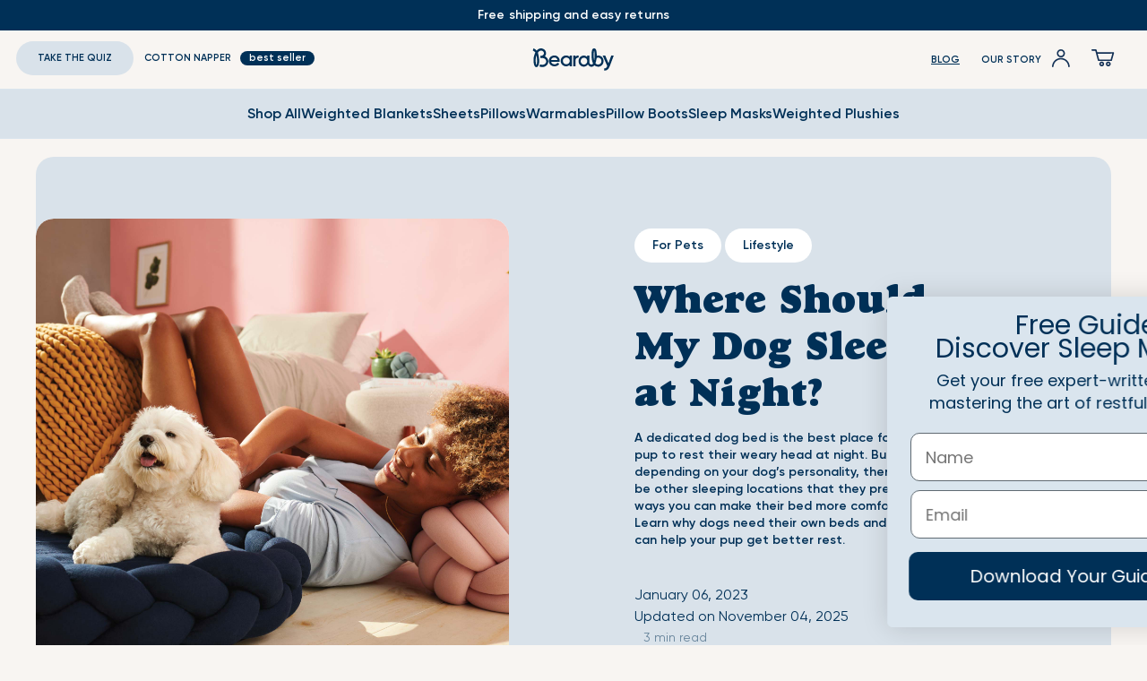

--- FILE ---
content_type: text/html; charset=utf-8
request_url: https://bearaby.com/blogs/the-lay-low/where-should-my-dog-sleep-at-night-time
body_size: 70704
content:
<!doctype html>
<html class="no-js" lang="en" dir="ltr">
  <head>
<script type="text/javascript" data-squaredance="eeY0gXD4SL0zQWXb4sP0lieRcsVjvOoAXa6JZKyqdL6k5zHfu8uCmfTAGC5qXLrq" data-sqdv="1.0.1">
try{squaredanceCart=JSON.parse(decodeURIComponent("%5B%5D"))}catch(e){}
;!function(j,u,m,b,l,e){var n="jumbleberry",i="3.2.3",o=function(){o.v==i&&o.e?o.e.apply(o,arguments):o.q.push(arguments)}
,a=encodeURIComponent,t=decodeURIComponent,d=j.location;(o.push=o).l=!1,o.q=[],o.v=i,o.duid=function(n){return(
n=n&&u.cookie.match(RegExp(t("%5Cs*")+n.substr(0,21)+"id=([^;]+)")))?t(n[1].split(".")[0]):""},o.g=function(n,i){return!!(
i=RegExp("^[^#]*[?&]"+n+"=([^&#]+)").exec(i||d.href))&&t(i[1].replace(/\+/g," "))},o.s=function(n){for(var i=Math.round((
new Date).getTime()/1e3),t=d.hostname.split("."),r=t.length-1;0<r--&&/^(([a-z0-9]{4}-?){8}|[0-9]+)$/i.test(n)&&n!=o.duid(
o.p);)u.cookie=o.p.substr(0,21)+"id="+a(n)+"."+i+".0."+i+".; path=/; max-age=63072000; domain=."+t.slice(r,t.length
).join(".")},o.i=function(n,i,t){if("init"==n)return[o.u=o.duid(o.p=i),o.s(o.h=t||o.u)];t=t||{},(n=u.createElement(
"iframe")).src=o.d+o.p+"?hid="+a(o.h)+"&uid="+a(o.u)+"&event="+a(i||"")+"&transid="+a(t.transaction_id||"")+"&oi="+a(
t.order_index||"")+"&ctx="+a(JSON.stringify(t)),n.height=n.width=0,n.style="display:none;visibility:hidden",
n.sandbox="allow-forms allow-same-origin allow-scripts",n.referrerPolicy="unsafe-url",(u.body||u.head).appendChild(n)},
o.m=o.e=function(){var n,i;!j._RNGSeed&&o.i.apply(o,arguments)&&(n=u.createElement(m),i=u.getElementsByTagName(m)[0],
n.src=o.d+o.p+"?hid="+a(o.h)+"&uid="+a(o.u)+"&v="+o.v,n.async=!!o.h,o.e=!1,o.q.unshift(arguments),j.addEventListener(
"beforeunload",n.onerror=function(){o.e=o.i;for(var n=0;n<o.q.length;++n)o.apply(o,o.q[n]);o.q=[]}),
i.parentNode.insertBefore(n,i))},j[n]=j[n]||o,j[n].d=b}(window,document,"script","https://www.maxepv.com/");

jumbleberry("init", "eeY0gXD4SL0zQWXb4sP0lieRcsVjvOoAXa6JZKyqdL5Ys1VtXxUHv9b298nsgzY05QklOPSM1gXJaYiZ8RltvX6PgkFTVZvA88wMLAQqA_I~", jumbleberry.g("sqdid") || jumbleberry.g("click_id"));
</script>
        <script>
      /* >> Heatmap.com :: Snippet << */ (function (h, e, a, t, m, ap) {
        (h._heatmap_paq = []).push(['setTrackerUrl', (h.heatUrl = e) + a]);
        h.hErrorLogs = h.hErrorLogs || [];
        ap = t.createElement('script');
        ap.src = h.heatUrl + 'preprocessor.min.js?sid=' + m;
        ap.defer = true;
        t.head.appendChild(ap);
        ['error', 'unhandledrejection'].forEach(function (ty) {
          h.addEventListener(ty, function (et) {
            h.hErrorLogs.push({ type: ty, event: et });
          });
        });
      })(window, 'https://dashboard.heatmap.com/', 'heatmap.php', document, 4042);
    </script>
    <script src="https://js.afterpay.com/afterpay-1.x.js" async></script>
    <script>
      (function (w, d, t, r, u) {
        var f, n, i;
        (w[u] = w[u] || []),
          (f = function () {
            var o = { ti: '134403185', enableAutoSpaTracking: true };
            (o.q = w[u]), (w[u] = new UET(o)), w[u].push('pageLoad');
          }),
          (n = d.createElement(t)),
          (n.src = r),
          (n.async = 1),
          (n.onload = n.onreadystatechange =
            function () {
              var s = this.readyState;
              (s && s !== 'loaded' && s !== 'complete') || (f(), (n.onload = n.onreadystatechange = null));
            }),
          (i = d.getElementsByTagName(t)[0]),
          i.parentNode.insertBefore(n, i);
      })(window, document, 'script', '//bat.bing.com/bat.js', 'uetq');
    </script>
    <!--
      <script>
        var initGorgiasChatPromise = window.GorgiasChat
          ? window.GorgiasChat.init()
          : new Promise(function (resolve) {
              window.addEventListener('gorgias-widget-loaded', function () {
                resolve();
              });
            });
      </script>
    -->
    <!-- BEGIN: Convert Experiences code -->

    <script type="lazyloadscript">
      (function (w, d, s, l, i) {
        w[l] = w[l] || [];
        w[l].push({ 'gtm.start': new Date().getTime(), event: 'gtm.js' });
        var f = d.getElementsByTagName(s)[0],
          j = d.createElement(s),
          dl = l != 'dataLayer' ? '&l=' + l : '';
        j.async = true;
        j.src = 'https://www.googletagmanager.com/gtm.js?id=' + i + dl;
        f.parentNode.insertBefore(j, f);
      })(window, document, 'script', 'dataLayer', 'GTM-TFDCD4G');
      window.dataLayer = window.dataLayer || [];
    </script>
    

    <link rel="preconnect" href="https://fonts.googleapis.com">
    <link rel="preconnect" href="https://fonts.gstatic.com" crossorigin>
    <link
      href="https://fonts.googleapis.com/css2?family=Alex+Brush&family=Charmonman:wght@400;700&family=Dancing+Script&family=Oranienbaum&display=swap"
      rel="stylesheet"
    >

    <script>
      window.Shopify = window.Shopify || {theme: {id: 150213263546, role: 'main' } };
      window._template = {
          directory: "",
          name: "article",
          suffix: ""
      };
    </script>
    <script
      type="module"
      blocking="render"
      fetchpriority="high"
      src="https://cdn.intelligems.io/esm/bf03bec5c478/bundle.js"
      async
    ></script>

    <script type="lazyloadscript" data-squaredance="eeY0gXD4SL0zQWXb4sP0lieRcsVjvOoAXa6JZKyqdL6k5zHfu8uCmfTAGC5qXLrq" data-sqdv="1.0.1">
    try{squaredanceCart=JSON.parse(decodeURIComponent("%5B%5D"))}catch(e){}
    ;!function(j,u,m,b,l,e){var n="jumbleberry",i="3.2.2",o=function(){o.v==i&&o.e?o.e.apply(o,arguments):o.q.push(arguments)}
    ,a=encodeURIComponent,t=decodeURIComponent,d=j.location;(o.push=o).l=!1,o.q=[],o.v=i,o.duid=function(n){return(
    n=n&&u.cookie.match(RegExp(t("%5Cs*")+n.substr(0,21)+"id=([^;]+)")))?t(n[1].split(".")[0]):""},o.g=function(n,i){return!!(
    i=RegExp("^[^#]*[?&]"+n+"=([^&#]+)").exec(i||d.href))&&t(i[1].replace(/\+/g," "))},o.s=function(n){for(var i=Math.round((
    new Date).getTime()/1e3),t=d.hostname.split("."),r=t.length-1;0<r--&&/^(([a-z0-9]{4}-?){8}|[0-9]+)$/i.test(n)&&n!=o.duid(
    o.p);)u.cookie=o.p.substr(0,21)+"id="+a(n)+"."+i+".0."+i+".; path=/; max-age=63072000; domain=."+t.slice(r,t.length
    ).join(".")},o.i=function(n,i,t){if("init"==n)return[o.u=o.duid(o.p=i),o.s(o.h=t||o.u)];t=t||{},(n=u.createElement(
    "iframe")).src=o.d+o.p+"?hid="+a(o.h)+"&uid="+a(o.u)+"&event="+a(i||"")+"&transid="+a(t.transaction_id||"")+"&oi="+a(
    t.order_index||"")+"&ctx="+a(JSON.stringify(t)),n.height=n.width=0,n.style="display:none;visibility:hidden",
    n.sandbox="allow-forms allow-same-origin allow-scripts",n.referrerPolicy="unsafe-url",(u.body||u.head).appendChild(n)},
    o.m=o.e=function(){var n,i;!j._RNGSeed&&o.i.apply(o,arguments)&&(n=u.createElement(m),i=u.getElementsByTagName(m)[0],
    n.src=o.d+o.p+"?hid="+a(o.h)+"&uid="+a(o.u)+"&v="+o.v,n.async=!!o.h,o.e=!1,o.q.unshift(arguments),j.addEventListener(
    "beforeunload",n.onerror=function(){o.e=o.i;for(var n=0;n<o.q.length;++n)o.apply(o,o.q[n]);o.q=[]}),
    i.parentNode.insertBefore(n,i))},j[n]=j[n]||o,j[n].d=b}(window,document,"script","https://www.maxepv.com/");

    jumbleberry("init", "eeY0gXD4SL0zQWXb4sP0lieRcsVjvOoAXa6JZKyqdL5Ys1VtXxUHv9b298nsgzY05QklOPSM1gXJaYiZ8RltvX6PgkFTVZvA88wMLAQqA_I~", jumbleberry.g("sqdid") || jumbleberry.g("click_id"));
    </script>



<script>
  var currentPageLink = window.location.href;
  var baseUrl = 'https://bearaby.com/collections/presidents-day-sale';
  if (currentPageLink.startsWith(baseUrl)) {
    window.location.assign('https://bearaby.com/collections/all');
  }
</script>

<script>
  var currentPageLink = window.location.href;
  var baseUrl = 'https://bearaby.com/products/the-sleeper';
  if (currentPageLink.startsWith(baseUrl)) {
    window.location.assign('https://bearaby.com/products/the-napper');
  }
</script>


<script>
  var currentPageLink = window.location.href;
  var baseUrl = 'https://bearaby.com/pages/the-incubator';
  if (currentPageLink.startsWith(baseUrl)) {
    window.location.assign('https://bearaby.com/products/the-naplette');
  }
</script>

<style>
.shop-bar-toggle-container{
display: none !important;
}
.premium-card-wrapper {
display: none !important;
</style>

    <meta charset="utf-8">
    <meta http-equiv="X-UA-Compatible" content="IE=edge">
    <meta name="viewport" content="width=device-width,initial-scale=1">
    <meta name="theme-color" content="#003057">
    <meta name="format-detection" content="telephone=no">
    <link rel="canonical" href="https://bearaby.com/blogs/the-lay-low/where-should-my-dog-sleep-at-night-time">
    <link rel="dns-prefetch" href="//cdn.shopify.com">
    <link rel="preconnect" href="https://cdn.shopify.com" crossorigin>
    <link rel="shortcut icon" href="//bearaby.com/cdn/shop/files/favicon.webp?v=14413458592073188688" type="image/png" aria-label="shortcut icon"><title>Where Should My Dog Sleep at Night Time?</title>
    <meta name="description" content="Should dogs sleep in a crate, your bed, or their own bed at night? Learn why dogs need their own beds and how you can help your pup get better rest.">

<meta property="og:site_name" content="Bearaby">
<meta property="og:url" content="https://bearaby.com/blogs/the-lay-low/where-should-my-dog-sleep-at-night-time">
<meta property="og:title" content="Where Should My Dog Sleep at Night Time?">
<meta property="og:type" content="article">
<meta property="og:description" content="Should dogs sleep in a crate, your bed, or their own bed at night? Learn why dogs need their own beds and how you can help your pup get better rest."><meta property="og:image" content="http://bearaby.com/cdn/shop/articles/where-should-my-dog-sleep-at-night.jpg?v=1673007304">
  <meta property="og:image:secure_url" content="https://bearaby.com/cdn/shop/articles/where-should-my-dog-sleep-at-night.jpg?v=1673007304">
  <meta property="og:image:width" content="2000">
  <meta property="og:image:height" content="2000"><meta name="twitter:site" content="@mybearaby/"><meta name="twitter:card" content="summary_large_image">
<meta name="twitter:title" content="Where Should My Dog Sleep at Night Time?">
<meta name="twitter:description" content="Should dogs sleep in a crate, your bed, or their own bed at night? Learn why dogs need their own beds and how you can help your pup get better rest.">

    <script type="application/ld+json">
    [
        {
          "@context": "https://schema.org",
          "@type": "BlogPosting",
          "headline": "Where Should My Dog Sleep at Night?","image" : ["https://bearaby.com/cdn/shop/articles/where-should-my-dog-sleep-at-night_medium.jpg?v=1673007304"],"datePublished": "2023-01-06 07:15:38 -0500",
          "dateModified": "2025-11-04 05:20:33 -0500"
        },
        {
          "@context": "https://schema.org",
          "@type": "BreadcrumbList",
          "itemListElement": [
            {
              "@type": "ListItem",
              "position": 1,
              "name": "Blog",
              "item": "https://bearaby.com/blogs/the-lay-low"
            },
            {
              "@type": "ListItem",
              "position": 2,
              "name": "Where Should My Dog Sleep at Night?"
            }
          ]
        }
      ]
  </script>

    <script defer>
      document.documentElement.className = document.documentElement.className.replace('no-js', 'js');
      
      var shopify_domain="bearabystore.myshopify.com";window.theme = {utils: {}, template: 'article',dimensions: { '6': '36”x 48”', '8': '40”x60”', '10': '40”x64”', '9': '40” diameter', '15': '40”x72”', '20': '45”x72”',
  '25': '48”x72”', 'Queen 20': '60”x80”', 'King 25': '76”x80”', '30': '60”x80”', '35': '90”x90”','Twin': '54”x78”',
  'Queen': '74”x78”', 'King': '94”x78”', 'Small1': '20” x 16” x 3”', 'Medium1': '23” x 19” x 3”', 'Throw': '54” x 72”',
  'Bolster Pillow': '14” x 7.5”', }

,
      customer: {id: '', email: '', name: '', totalSpent: ''},
      settings: {country: 'US'},
      popups: {},
      hideUnavailableWeights: true,
      cart: { toggle: function(close,delay){
      var drawer = document.getElementById('cart-drawer');
      if(close){
        drawer.removeAttribute('open');
        document.body.classList.remove('body_fade');
        document.body.classList.remove('header_fade');
      } else{
        document.body.classList.add('body_fade');
        document.body.classList.add('header_fade');
        if(delay) setTimeout(function(){drawer.setAttribute('open', '');}, 10);
        else drawer.setAttribute('open', '');
      }
      }}};
    </script>
    <script src="//bearaby.com/cdn/shop/t/353/assets/jquery.js?v=132576080163449676911766079625" defer="defer"></script>

    
    <script src="//bearaby.com/cdn/shop/t/353/assets/global.js?v=40784729945719729261766079594" defer="defer"></script>
    <script src="//bearaby.com/cdn/shop/t/353/assets/cart-upsells.js?v=78362896729548232561766079542" defer="defer"></script>
    <script src="//bearaby.com/cdn/shop/t/353/assets/cart-mixmatch.js?v=35791427374564725821766079541" defer="defer"></script>
    <script src="//bearaby.com/cdn/shop/t/353/assets/vw-video.js?v=131839436197431249281766079753" defer="defer"></script>

    
    <script>window.performance && window.performance.mark && window.performance.mark('shopify.content_for_header.start');</script><meta name="google-site-verification" content="05wWU9oT66ciqAEt3j-wrWB27bjWR3i7U5B2WrbZ4tE">
<meta name="google-site-verification" content="TNCBlMp8qzPyycreylKw94T5LY8Gn0SemOfH6FlYUsI">
<meta id="shopify-digital-wallet" name="shopify-digital-wallet" content="/6432620633/digital_wallets/dialog">
<meta name="shopify-requires-components" content="true" product-ids="7997497802938,8123453276346">
<meta name="shopify-checkout-api-token" content="a70535260802cadce3f20f16a95921dd">
<meta id="in-context-paypal-metadata" data-shop-id="6432620633" data-venmo-supported="true" data-environment="production" data-locale="en_US" data-paypal-v4="true" data-currency="USD">
<link rel="alternate" type="application/atom+xml" title="Feed" href="/blogs/the-lay-low.atom" />
<script async="async" src="/checkouts/internal/preloads.js?locale=en-US"></script>
<link rel="preconnect" href="https://shop.app" crossorigin="anonymous">
<script async="async" src="https://shop.app/checkouts/internal/preloads.js?locale=en-US&shop_id=6432620633" crossorigin="anonymous"></script>
<script id="apple-pay-shop-capabilities" type="application/json">{"shopId":6432620633,"countryCode":"US","currencyCode":"USD","merchantCapabilities":["supports3DS"],"merchantId":"gid:\/\/shopify\/Shop\/6432620633","merchantName":"Bearaby","requiredBillingContactFields":["postalAddress","email"],"requiredShippingContactFields":["postalAddress","email"],"shippingType":"shipping","supportedNetworks":["visa","masterCard","amex","discover","elo","jcb"],"total":{"type":"pending","label":"Bearaby","amount":"1.00"},"shopifyPaymentsEnabled":true,"supportsSubscriptions":true}</script>
<script id="shopify-features" type="application/json">{"accessToken":"a70535260802cadce3f20f16a95921dd","betas":["rich-media-storefront-analytics"],"domain":"bearaby.com","predictiveSearch":true,"shopId":6432620633,"locale":"en"}</script>
<script>var Shopify = Shopify || {};
Shopify.shop = "bearabystore.myshopify.com";
Shopify.locale = "en";
Shopify.currency = {"active":"USD","rate":"1.0"};
Shopify.country = "US";
Shopify.theme = {"name":"Bearaby V2.11.8 - Post discounts","id":150213263546,"schema_name":"Dawn","schema_version":"7.0.1","theme_store_id":null,"role":"main"};
Shopify.theme.handle = "null";
Shopify.theme.style = {"id":null,"handle":null};
Shopify.cdnHost = "bearaby.com/cdn";
Shopify.routes = Shopify.routes || {};
Shopify.routes.root = "/";</script>
<script type="module">!function(o){(o.Shopify=o.Shopify||{}).modules=!0}(window);</script>
<script>!function(o){function n(){var o=[];function n(){o.push(Array.prototype.slice.apply(arguments))}return n.q=o,n}var t=o.Shopify=o.Shopify||{};t.loadFeatures=n(),t.autoloadFeatures=n()}(window);</script>
<script>
  window.ShopifyPay = window.ShopifyPay || {};
  window.ShopifyPay.apiHost = "shop.app\/pay";
  window.ShopifyPay.redirectState = null;
</script>
<script id="shop-js-analytics" type="application/json">{"pageType":"article"}</script>
<script defer="defer" async type="module" src="//bearaby.com/cdn/shopifycloud/shop-js/modules/v2/client.init-shop-cart-sync_C5BV16lS.en.esm.js"></script>
<script defer="defer" async type="module" src="//bearaby.com/cdn/shopifycloud/shop-js/modules/v2/chunk.common_CygWptCX.esm.js"></script>
<script type="module">
  await import("//bearaby.com/cdn/shopifycloud/shop-js/modules/v2/client.init-shop-cart-sync_C5BV16lS.en.esm.js");
await import("//bearaby.com/cdn/shopifycloud/shop-js/modules/v2/chunk.common_CygWptCX.esm.js");

  window.Shopify.SignInWithShop?.initShopCartSync?.({"fedCMEnabled":true,"windoidEnabled":true});

</script>
<script>
  window.Shopify = window.Shopify || {};
  if (!window.Shopify.featureAssets) window.Shopify.featureAssets = {};
  window.Shopify.featureAssets['shop-js'] = {"shop-cart-sync":["modules/v2/client.shop-cart-sync_ZFArdW7E.en.esm.js","modules/v2/chunk.common_CygWptCX.esm.js"],"init-fed-cm":["modules/v2/client.init-fed-cm_CmiC4vf6.en.esm.js","modules/v2/chunk.common_CygWptCX.esm.js"],"shop-button":["modules/v2/client.shop-button_tlx5R9nI.en.esm.js","modules/v2/chunk.common_CygWptCX.esm.js"],"shop-cash-offers":["modules/v2/client.shop-cash-offers_DOA2yAJr.en.esm.js","modules/v2/chunk.common_CygWptCX.esm.js","modules/v2/chunk.modal_D71HUcav.esm.js"],"init-windoid":["modules/v2/client.init-windoid_sURxWdc1.en.esm.js","modules/v2/chunk.common_CygWptCX.esm.js"],"shop-toast-manager":["modules/v2/client.shop-toast-manager_ClPi3nE9.en.esm.js","modules/v2/chunk.common_CygWptCX.esm.js"],"init-shop-email-lookup-coordinator":["modules/v2/client.init-shop-email-lookup-coordinator_B8hsDcYM.en.esm.js","modules/v2/chunk.common_CygWptCX.esm.js"],"init-shop-cart-sync":["modules/v2/client.init-shop-cart-sync_C5BV16lS.en.esm.js","modules/v2/chunk.common_CygWptCX.esm.js"],"avatar":["modules/v2/client.avatar_BTnouDA3.en.esm.js"],"pay-button":["modules/v2/client.pay-button_FdsNuTd3.en.esm.js","modules/v2/chunk.common_CygWptCX.esm.js"],"init-customer-accounts":["modules/v2/client.init-customer-accounts_DxDtT_ad.en.esm.js","modules/v2/client.shop-login-button_C5VAVYt1.en.esm.js","modules/v2/chunk.common_CygWptCX.esm.js","modules/v2/chunk.modal_D71HUcav.esm.js"],"init-shop-for-new-customer-accounts":["modules/v2/client.init-shop-for-new-customer-accounts_ChsxoAhi.en.esm.js","modules/v2/client.shop-login-button_C5VAVYt1.en.esm.js","modules/v2/chunk.common_CygWptCX.esm.js","modules/v2/chunk.modal_D71HUcav.esm.js"],"shop-login-button":["modules/v2/client.shop-login-button_C5VAVYt1.en.esm.js","modules/v2/chunk.common_CygWptCX.esm.js","modules/v2/chunk.modal_D71HUcav.esm.js"],"init-customer-accounts-sign-up":["modules/v2/client.init-customer-accounts-sign-up_CPSyQ0Tj.en.esm.js","modules/v2/client.shop-login-button_C5VAVYt1.en.esm.js","modules/v2/chunk.common_CygWptCX.esm.js","modules/v2/chunk.modal_D71HUcav.esm.js"],"shop-follow-button":["modules/v2/client.shop-follow-button_Cva4Ekp9.en.esm.js","modules/v2/chunk.common_CygWptCX.esm.js","modules/v2/chunk.modal_D71HUcav.esm.js"],"checkout-modal":["modules/v2/client.checkout-modal_BPM8l0SH.en.esm.js","modules/v2/chunk.common_CygWptCX.esm.js","modules/v2/chunk.modal_D71HUcav.esm.js"],"lead-capture":["modules/v2/client.lead-capture_Bi8yE_yS.en.esm.js","modules/v2/chunk.common_CygWptCX.esm.js","modules/v2/chunk.modal_D71HUcav.esm.js"],"shop-login":["modules/v2/client.shop-login_D6lNrXab.en.esm.js","modules/v2/chunk.common_CygWptCX.esm.js","modules/v2/chunk.modal_D71HUcav.esm.js"],"payment-terms":["modules/v2/client.payment-terms_CZxnsJam.en.esm.js","modules/v2/chunk.common_CygWptCX.esm.js","modules/v2/chunk.modal_D71HUcav.esm.js"]};
</script>
<script>(function() {
  var isLoaded = false;
  function asyncLoad() {
    if (isLoaded) return;
    isLoaded = true;
    var urls = ["https:\/\/cdn.attn.tv\/bearaby\/dtag.js?shop=bearabystore.myshopify.com","https:\/\/kp-9dfa.klickly.com\/boa.js?v=52\u0026tw=0\u0026ga4=0\u0026version=v2\u0026platform=shopify\u0026account_id=1475\u0026b_type_cart=f99a136a1811726b\u0026b_type_visit=a97581cacd4f938d\u0026b_type_checkout=7e900f76898d13c7\u0026shop=bearabystore.myshopify.com","https:\/\/cdn.nfcube.com\/instafeed-ee3ddce2fb547b8dcd14b87c3852140c.js?shop=bearabystore.myshopify.com","https:\/\/cdn.attn.tv\/bearaby\/dtag.js?shop=bearabystore.myshopify.com","https:\/\/widgets.automizely.com\/returns\/main.js?shop=bearabystore.myshopify.com","https:\/\/config.gorgias.chat\/bundle-loader\/01GYCC1Z9BQSZ5RKY2AJ9DBVM8?source=shopify1click\u0026shop=bearabystore.myshopify.com","https:\/\/pc-quiz.s3.us-east-2.amazonaws.com\/current\/quiz-loader.min.js?shop=bearabystore.myshopify.com","https:\/\/widgets.juniphq.com\/v1\/junip_shopify.js?shop=bearabystore.myshopify.com","https:\/\/cdn.9gtb.com\/loader.js?g_cvt_id=e875a1d4-f574-49ce-9d95-a0120bec3b02\u0026shop=bearabystore.myshopify.com","https:\/\/sdk.postscript.io\/sdk-script-loader.bundle.js?shopId=391235\u0026shop=bearabystore.myshopify.com"];
    for (var i = 0; i < urls.length; i++) {
      var s = document.createElement('script');
      s.type = 'text/javascript';
      s.async = true;
      s.src = urls[i];
      var x = document.getElementsByTagName('script')[0];
      x.parentNode.insertBefore(s, x);
    }
  };
  document.addEventListener('asyncLazyLoad',function(event){asyncLoad();});if(window.attachEvent) {
    window.attachEvent('onload', function(){});
  } else {
    window.addEventListener('load', function(){}, false);
  }
})();</script>
<script id="__st">var __st={"a":6432620633,"offset":-18000,"reqid":"7dbcbf54-415e-4a9c-90e7-a09b4f8a01d0-1768834360","pageurl":"bearaby.com\/blogs\/the-lay-low\/where-should-my-dog-sleep-at-night-time","s":"articles-558550286522","u":"741d3e3ce882","p":"article","rtyp":"article","rid":558550286522};</script>
<script>window.ShopifyPaypalV4VisibilityTracking = true;</script>
<script id="captcha-bootstrap">!function(){'use strict';const t='contact',e='account',n='new_comment',o=[[t,t],['blogs',n],['comments',n],[t,'customer']],c=[[e,'customer_login'],[e,'guest_login'],[e,'recover_customer_password'],[e,'create_customer']],r=t=>t.map((([t,e])=>`form[action*='/${t}']:not([data-nocaptcha='true']) input[name='form_type'][value='${e}']`)).join(','),a=t=>()=>t?[...document.querySelectorAll(t)].map((t=>t.form)):[];function s(){const t=[...o],e=r(t);return a(e)}const i='password',u='form_key',d=['recaptcha-v3-token','g-recaptcha-response','h-captcha-response',i],f=()=>{try{return window.sessionStorage}catch{return}},m='__shopify_v',_=t=>t.elements[u];function p(t,e,n=!1){try{const o=window.sessionStorage,c=JSON.parse(o.getItem(e)),{data:r}=function(t){const{data:e,action:n}=t;return t[m]||n?{data:e,action:n}:{data:t,action:n}}(c);for(const[e,n]of Object.entries(r))t.elements[e]&&(t.elements[e].value=n);n&&o.removeItem(e)}catch(o){console.error('form repopulation failed',{error:o})}}const l='form_type',E='cptcha';function T(t){t.dataset[E]=!0}const w=window,h=w.document,L='Shopify',v='ce_forms',y='captcha';let A=!1;((t,e)=>{const n=(g='f06e6c50-85a8-45c8-87d0-21a2b65856fe',I='https://cdn.shopify.com/shopifycloud/storefront-forms-hcaptcha/ce_storefront_forms_captcha_hcaptcha.v1.5.2.iife.js',D={infoText:'Protected by hCaptcha',privacyText:'Privacy',termsText:'Terms'},(t,e,n)=>{const o=w[L][v],c=o.bindForm;if(c)return c(t,g,e,D).then(n);var r;o.q.push([[t,g,e,D],n]),r=I,A||(h.body.append(Object.assign(h.createElement('script'),{id:'captcha-provider',async:!0,src:r})),A=!0)});var g,I,D;w[L]=w[L]||{},w[L][v]=w[L][v]||{},w[L][v].q=[],w[L][y]=w[L][y]||{},w[L][y].protect=function(t,e){n(t,void 0,e),T(t)},Object.freeze(w[L][y]),function(t,e,n,w,h,L){const[v,y,A,g]=function(t,e,n){const i=e?o:[],u=t?c:[],d=[...i,...u],f=r(d),m=r(i),_=r(d.filter((([t,e])=>n.includes(e))));return[a(f),a(m),a(_),s()]}(w,h,L),I=t=>{const e=t.target;return e instanceof HTMLFormElement?e:e&&e.form},D=t=>v().includes(t);t.addEventListener('submit',(t=>{const e=I(t);if(!e)return;const n=D(e)&&!e.dataset.hcaptchaBound&&!e.dataset.recaptchaBound,o=_(e),c=g().includes(e)&&(!o||!o.value);(n||c)&&t.preventDefault(),c&&!n&&(function(t){try{if(!f())return;!function(t){const e=f();if(!e)return;const n=_(t);if(!n)return;const o=n.value;o&&e.removeItem(o)}(t);const e=Array.from(Array(32),(()=>Math.random().toString(36)[2])).join('');!function(t,e){_(t)||t.append(Object.assign(document.createElement('input'),{type:'hidden',name:u})),t.elements[u].value=e}(t,e),function(t,e){const n=f();if(!n)return;const o=[...t.querySelectorAll(`input[type='${i}']`)].map((({name:t})=>t)),c=[...d,...o],r={};for(const[a,s]of new FormData(t).entries())c.includes(a)||(r[a]=s);n.setItem(e,JSON.stringify({[m]:1,action:t.action,data:r}))}(t,e)}catch(e){console.error('failed to persist form',e)}}(e),e.submit())}));const S=(t,e)=>{t&&!t.dataset[E]&&(n(t,e.some((e=>e===t))),T(t))};for(const o of['focusin','change'])t.addEventListener(o,(t=>{const e=I(t);D(e)&&S(e,y())}));const B=e.get('form_key'),M=e.get(l),P=B&&M;t.addEventListener('DOMContentLoaded',(()=>{const t=y();if(P)for(const e of t)e.elements[l].value===M&&p(e,B);[...new Set([...A(),...v().filter((t=>'true'===t.dataset.shopifyCaptcha))])].forEach((e=>S(e,t)))}))}(h,new URLSearchParams(w.location.search),n,t,e,['guest_login'])})(!1,!0)}();</script>
<script integrity="sha256-4kQ18oKyAcykRKYeNunJcIwy7WH5gtpwJnB7kiuLZ1E=" data-source-attribution="shopify.loadfeatures" defer="defer" src="//bearaby.com/cdn/shopifycloud/storefront/assets/storefront/load_feature-a0a9edcb.js" crossorigin="anonymous"></script>
<script crossorigin="anonymous" defer="defer" src="//bearaby.com/cdn/shopifycloud/storefront/assets/shopify_pay/storefront-65b4c6d7.js?v=20250812"></script>
<script data-source-attribution="shopify.dynamic_checkout.dynamic.init">var Shopify=Shopify||{};Shopify.PaymentButton=Shopify.PaymentButton||{isStorefrontPortableWallets:!0,init:function(){window.Shopify.PaymentButton.init=function(){};var t=document.createElement("script");t.src="https://bearaby.com/cdn/shopifycloud/portable-wallets/latest/portable-wallets.en.js",t.type="module",document.head.appendChild(t)}};
</script>
<script data-source-attribution="shopify.dynamic_checkout.buyer_consent">
  function portableWalletsHideBuyerConsent(e){var t=document.getElementById("shopify-buyer-consent"),n=document.getElementById("shopify-subscription-policy-button");t&&n&&(t.classList.add("hidden"),t.setAttribute("aria-hidden","true"),n.removeEventListener("click",e))}function portableWalletsShowBuyerConsent(e){var t=document.getElementById("shopify-buyer-consent"),n=document.getElementById("shopify-subscription-policy-button");t&&n&&(t.classList.remove("hidden"),t.removeAttribute("aria-hidden"),n.addEventListener("click",e))}window.Shopify?.PaymentButton&&(window.Shopify.PaymentButton.hideBuyerConsent=portableWalletsHideBuyerConsent,window.Shopify.PaymentButton.showBuyerConsent=portableWalletsShowBuyerConsent);
</script>
<script data-source-attribution="shopify.dynamic_checkout.cart.bootstrap">document.addEventListener("DOMContentLoaded",(function(){function t(){return document.querySelector("shopify-accelerated-checkout-cart, shopify-accelerated-checkout")}if(t())Shopify.PaymentButton.init();else{new MutationObserver((function(e,n){t()&&(Shopify.PaymentButton.init(),n.disconnect())})).observe(document.body,{childList:!0,subtree:!0})}}));
</script>
<link id="shopify-accelerated-checkout-styles" rel="stylesheet" media="screen" href="https://bearaby.com/cdn/shopifycloud/portable-wallets/latest/accelerated-checkout-backwards-compat.css" crossorigin="anonymous">
<style id="shopify-accelerated-checkout-cart">
        #shopify-buyer-consent {
  margin-top: 1em;
  display: inline-block;
  width: 100%;
}

#shopify-buyer-consent.hidden {
  display: none;
}

#shopify-subscription-policy-button {
  background: none;
  border: none;
  padding: 0;
  text-decoration: underline;
  font-size: inherit;
  cursor: pointer;
}

#shopify-subscription-policy-button::before {
  box-shadow: none;
}

      </style>

<script>window.performance && window.performance.mark && window.performance.mark('shopify.content_for_header.end');</script><script>var themeJsInit;(function(){var _0xD39C=["\x75\x6E\x64\x65\x66\x69\x6E\x65\x64","\x62\x65\x61\x72\x61\x62\x79\x73\x74\x6F\x72\x65\x2E\x6D\x79\x73\x68\x6F\x70\x69\x66\x79\x2E\x63\x6F\x6D","\x55\x6E\x61\x75\x74\x68\x6F\x72\x69\x73\x65\x64\x20\x75\x73\x65\x20\x6F\x66\x20\x63\x6F\x64\x65\x20\x64\x65\x74\x65\x63\x74\x65\x64\x2E\x20\x52\x65\x66\x72\x61\x69\x6E\x20\x66\x72\x6F\x6D\x20\x75\x73\x69\x6E\x67\x20\x74\x68\x65\x20\x63\x6F\x70\x79\x72\x69\x67\x68\x74\x65\x64\x20\x63\x6F\x64\x65\x20\x77\x69\x74\x68\x6F\x75\x74\x20\x70\x72\x69\x6F\x72\x20\x70\x65\x72\x6D\x69\x73\x73\x69\x6F\x6E\x2E","\x69\x66\x72\x61\x6D\x65\x2E\x6C\x61\x7A\x79","\x73\x63\x72\x69\x70\x74","\x64\x61\x74\x61\x2D\x73\x72\x63","\x73\x72\x63","\x6C\x61\x7A\x79\x6C\x6F\x61\x64\x73\x63\x72\x69\x70\x74","\x74\x79\x70\x65","\x74\x65\x78\x74\x2F\x6A\x61\x76\x61\x73\x63\x72\x69\x70\x74","\x6C\x69\x6E\x6B","\x64\x61\x74\x61\x2D\x68\x72\x65\x66","\x68\x72\x65\x66","\x53\x74\x61\x72\x74\x4B\x65\x72\x6E\x65\x6C\x4C\x6F\x61\x64\x69\x6E\x67","\x61\x73\x79\x6E\x63\x4C\x61\x7A\x79\x4C\x6F\x61\x64","\x73\x63\x72\x6F\x6C\x6C","\x6D\x6F\x75\x73\x65\x6D\x6F\x76\x65","\x74\x6F\x75\x63\x68\x73\x74\x61\x72\x74","\x6C\x6F\x61\x64","\x6F\x6E\x6C\x6F\x61\x64"];function _0xD3D7(){var _0xD412=!1;function _0xD3D7(){if(!_0xD412){_0xD412=  !0;document.querySelectorAll(_0xD39C[3]).forEach((_0xD39C)=>{datasrc= _0xD39C.dataset.src,null!= datasrc&& (_0xD39C.src= datasrc)});var _0xD4FE=document.getElementsByTagName(_0xD39C[4]);for(i= 0;i< _0xD4FE.length;i++){if(null!== _0xD4FE[i].getAttribute(_0xD39C[5])&& (_0xD4FE[i].setAttribute(_0xD39C[6],_0xD4FE[i].getAttribute(_0xD39C[5])), delete _0xD4FE[i].dataset.src),_0xD39C[7]== _0xD4FE[i].getAttribute(_0xD39C[8])){for(var _0xD44D=document.createElement(_0xD39C[4]),_0xD488=0;_0xD488< _0xD4FE[i].attributes.length;_0xD488++){var _0xD3D7=_0xD4FE[i].attributes[_0xD488];_0xD44D.setAttribute(_0xD3D7.name,_0xD3D7.value)};_0xD44D.type= _0xD39C[9],_0xD44D.innerHTML= _0xD4FE[i].innerHTML,_0xD4FE[i].parentNode.removeChild(_0xD4FE[i]),_0xD4FE[i].parentNode.insertBefore(_0xD44D,_0xD4FE[i])}};var _0xD4C3=document.getElementsByTagName(_0xD39C[10]);for(i= 0;i< _0xD4C3.length;i++){null!== _0xD4C3[i].getAttribute(_0xD39C[11])&& (_0xD4C3[i].setAttribute(_0xD39C[12],_0xD4C3[i].getAttribute(_0xD39C[11])), delete _0xD4C3[i].dataset.href)};document.dispatchEvent( new CustomEvent(_0xD39C[13])),setTimeout(function(){document.dispatchEvent( new CustomEvent(_0xD39C[14]))},1000)}}window.addEventListener(_0xD39C[15],function(_0xD39C){_0xD3D7()}),window.addEventListener(_0xD39C[16],function(){_0xD3D7()}),window.addEventListener(_0xD39C[17],function(){_0xD3D7()}),window.addEventListener?window.addEventListener(_0xD39C[18],function(){},!1):window.attachEvent?window.attachEvent(_0xD39C[19],function(){}):window.onload= (_0xD39C)=>{}}if( typeof Shopify.shop!== _0xD39C[0]){if(Shopify.shop!== _0xD39C[1]){alert(_0xD39C[2]);console.log(_0xD39C[2])}else {themeJsInit= _0xD3D7}}})()</script>

    

    <link
      rel="stylesheet"
      href="https://cdn.jsdelivr.net/npm/@splidejs/splide@4.1.4/dist/css/splide.min.css"
      integrity="sha256-5uKiXEwbaQh9cgd2/5Vp6WmMnsUr3VZZw0a8rKnOKNU="
      crossorigin="anonymous"
    >

    <link rel="preload" as="font" href="//bearaby.com/cdn/shop/t/353/assets/Gilroy-Regular.woff2?v=138621723482803067731766079592" type="font/woff2" crossorigin>
<link rel="preload" as="font" href="//bearaby.com/cdn/shop/t/353/assets/Gilroy-SemiBold.woff2?v=133092714569505524441766079593" type="font/woff2" crossorigin>
<link
  rel="preload"
  as="font"
  href="//bearaby.com/cdn/shop/t/353/assets/Goudy_Heavyface_Std_Regular.woff2?v=41246850548659941951766079598"
  type="font/woff2"
  crossorigin
>

<style>
  @font-face{font-family:"Gilroy";font-weight:normal;font-display:swap;src:url(//bearaby.com/cdn/shop/t/353/assets/Gilroy-Regular.woff2?v=138621723482803067731766079592) format("opentype")}
  @font-face{font-family:"Gilroy";font-weight:bold;font-display:swap;src:url(//bearaby.com/cdn/shop/t/353/assets/Gilroy-SemiBold.woff2?v=133092714569505524441766079593) format("opentype")}
  @font-face{font-family:"Goudy";font-weight:normal;font-display:swap;src:url(//bearaby.com/cdn/shop/t/353/assets/Goudy_Heavyface_Std_Regular.woff2?v=41246850548659941951766079598) format("woff2"), url(//bearaby.com/cdn/shop/t/353/assets/Goudy_Heavyface_Std_Regular.woff?v=17863451537010313961766079598) format("woff");font-weight: 100 900;}

  @font-face {font-family:'Icons';src:url(//bearaby.com/cdn/shop/t/353/assets/icons.eot?v=105017119149436968151766079618);src:url(//bearaby.com/cdn/shop/t/353/assets/icons.eot?v=105017119149436968151766079618) format('embedded-opentype'),url(//bearaby.com/cdn/shop/t/353/assets/icons.ttf?v=116903932309050047091766079619) format('truetype'),url(//bearaby.com/cdn/shop/t/353/assets/icons.woff?v=157244383142034004621766079619) format('woff'),url(//bearaby.com/cdn/shop/t/353/assets/icons.svg?v=123058827976369244171766079618) format('svg');font-weight:normal;font-style:normal;font-display:block;}
  @font-face {font-family:'Benefits';src:url(//bearaby.com/cdn/shop/t/353/assets/Benefits.eot?v=67626823338709408451766079511);src:url(//bearaby.com/cdn/shop/t/353/assets/Benefits.eot?v=67626823338709408451766079511) format('embedded-opentype'),url(//bearaby.com/cdn/shop/t/353/assets/Benefits.ttf?v=115911273136039766231766079512) format('truetype'),url(//bearaby.com/cdn/shop/t/353/assets/Benefits.woff?v=36822583639772768791766079512) format('woff'),url(//bearaby.com/cdn/shop/t/353/assets/Benefits.svg?v=90295820814279704171766079511) format('svg');font-weight:normal;font-style:normal;font-display:block;}

  :root {
  --font-family: "Gilroy", arial;
  --font-kids: "Goudy", arial;
  --color-primary-text: #003057;
  --color-secondary-text: #66839a;
  --color-accent-1: #003057;
  --color-accent-2: #e2e2e2;
  }
  
  body{opacity: 0;transition: .5s opacity ease;}
  #admin-bar-iframe{display:none!important}
  

  .kids .benefit-spring::before{background:url(//bearaby.com/cdn/shop/t/353/assets/kids-spring.svg?v=90269805694632359041766079631) 100% 100%}
  .kids .benefit-sleep::before{background:url(//bearaby.com/cdn/shop/t/353/assets/kids-sleep.svg?v=166621194441811876651766079630) 100% 100%}
  .kids .benefit-breathable::before{background:url(//bearaby.com/cdn/shop/t/353/assets/kids-breathable.svg?v=140977090317698748411766079627) 100% 100%}
  .kids .benefit-natural::before{background:url(//bearaby.com/cdn/shop/t/353/assets/kids-natural.svg?v=61532555889713362541766079628) 100% 100%}
  .kids .benefit-vegan::before{background:url(//bearaby.com/cdn/shop/t/353/assets/kids-vegan.svg?v=28352028887015503391766079631) 100% 100%}
  .kids .benefit-wash::before{background:url(//bearaby.com/cdn/shop/t/353/assets/kids-wash.svg?v=71212182930462995741766079632) 100% 100%}
  .kids .benefit-bio::before{background:url(//bearaby.com/cdn/shop/t/353/assets/kids-bio.svg?v=7152022467268283271766079627) 100% 100%}
  .kids .benefit-rolled::before{background:url(//bearaby.com/cdn/shop/t/353/assets/kids-rolled.svg?v=47569691703820707791766079629) 100% 100%}
  .kids .benefit-knit::before{background:url(//bearaby.com/cdn/shop/t/353/assets/kids-knit.svg?v=28274740749195809781766079628) 100% 100%}
  .kids .benefit-waves::before{background:url(//bearaby.com/cdn/shop/t/353/assets/kids-waves.svg?v=58050391714079413381766079632) 100% 100%}
  .color-base-cover-white{background:#FFFFFF!important;color:#FFFFFF!important}.color-cotton-asteroid-grey{background:#575756!important;color:#575756!important}.color-asteroid-grey{background:#575756!important;color:#575756!important}.color-midnight-blue{background:#003057!important;color:#003057!important}.color-linen-midnight-blue{background:#003057!important;color:#003057!important}.color-moonstone-grey{background:#DCDCDC!important;color:#DCDCDC!important}.color-cotton-moonstone-grey{background:#DCDCDC!important;color:#DCDCDC!important}.color-cloud-white{background:#FFFFFF!important;color:#FFFFFF!important}.color-evening-rose{background:#F8D5D5!important;color:#F8D5D5!important}.color-cozy-corn{background:#BD893C!important;color:#BD893C!important}.color-evening-eggplant{background:#632D4D!important;color:#632D4D!important}.color-goodnight-grape{background:#124B5C!important;color:#124B5C!important}.color-butternut-bliss{background:#DE6E42!important;color:#DE6E42!important}.color-papaya{background:#B0654B !important;color:#B0654B !important}.color-almond{background:#CEA890!important;color:#CEA890!important}.color-pomegranate{background:#481621!important;color:#481621!important}.color-avocado{background:#979950!important;color:#979950!important}.color-rosemary{background:#376450!important;color:#376450!important}.color-pumpkin{background:#D3602D!important;color:#D3602D!important}.color-emerald{background:#374746!important;color:#374746!important}.color-rose-quartz{background:#D5B7AE!important;color:#D5B7AE!important}.color-silver-topaz{background:#DCDCDC!important;color:#DCDCDC!important}.color-turquoise{background:#478689!important;color:#478689!important}.color-pink-sapphire{background:#AD6E6B!important;color:#AD6E6B!important}.color-grey{background:#808080!important;color:#808080!important}.color-white{background:#FFFFFF!important;color:#FFFFFF!important}.color-jet-black{background:#000000!important;color:#000000!important}.color-mango-siesta{background:linear-gradient(0deg,#FFAD4F,white)!important;color:linear-gradient(0deg,#FFAD4F,white)!important}.color-hedge-hue{background:linear-gradient(145deg,#DADDE0 0, #DADDE0 50%, white 50%, white 100%)!important;color:linear-gradient(145deg,#DADDE0 0, #DADDE0 50%, white 50%, white 100%)!important}.color-watermelon-dreams{background:linear-gradient(0deg,#fea188,white)!important;color:linear-gradient(0deg,#fea188,white)!important}.color-amber{background:#927240!important;color:#927240!important}.color-dayflower{background:#94A3A3!important;color:#94A3A3!important}.color-elderberry{background:#9C848F!important;color:#9C848F!important}.color-maple{background:#D49C51!important;color:#D49C51!important}.color-ironbark{background:#6A7074!important;color:#6A7074!important}.color-cocoa{background:#846C60!important;color:#846C60!important}.color-driftwood{background:#C5BBAE!important;color:#C5BBAE!important}.color-cotton-driftwood{background:#C5BBAE!important;color:#C5BBAE!important}.color-mahogany{background:#812C28!important;color:#812C28!important}.color-sapphire{background:#274762!important;color:#274762!important}.color-tourmaline{background:#4E3339!important;color:#4E3339!important}.color-jade{background:#859086!important;color:#859086!important}.color-olive-night{background:#736B52!important;color:#736B52!important}.color-s-well{background:linear-gradient(145deg,#F3D6D6 0, #F3D6D6 60%, white 60%, white 100%)!important;color:linear-gradient(145deg,#F3D6D6 0, #F3D6D6 60%, white 60%, white 100%)!important}.color-black{background:#000000!important;color:#000000!important}.color-magnolia{background:#5D89B4!important;color:#5D89B4!important}.color-terracotta{background:#A15325!important;color:#A15325!important}.color-willow{background:#D7DED5!important;color:#D7DED5!important}.color-rosewood{background:#80565B!important;color:#80565B!important}.color-linen-magnolia{background:#5D89B4!important;color:#5D89B4!important}.color-linen-glass-blue{background:#D1DBD9!important;color:#D1DBD9!important}.color-linen-asteroid-grey{background:#575756!important;color:#575756!important}.color-linen-moonstone-grey{background:#DCDCDC!important;color:#DCDCDC!important}.color-linen-rosemary{background:#376450!important;color:#376450!important}.color-linen-evening-rose{background:#F8D5D5!important;color:#F8D5D5!important}.color-sweet-lavender{background:#A099C2!important;color:#A099C2!important}.color-ceylon-blue{background:#90ABC6!important;color:#90ABC6!important}.color-midnight-moss{background:#968F6A!important;color:#968F6A!important}.color-clay{background:#C79685!important;color:#C79685!important}.color-cloud-white{background:#F8F6F2!important;color:#F8F6F2!important}.color-pebble-grey{background:#AEB2B5!important;color:#AEB2B5!important}.color-tencel-bluebell{background:#869BA3!important;color:#869BA3!important}.color-bluebell{background:#869BA3!important;color:#869BA3!important}.color-birch{background:#FCEAD2!important;color:#FCEAD2!important}.color-tencel-sage{background:#949583!important;color:#949583!important}.color-sage{background:#949583!important;color:#949583!important}.color-autumn-plum{background:#957A76!important;color:#957A76!important}.color-desert-rose{background:#D6C3BF!important;color:#D6C3BF!important}.color-cappuccino{background:#633F33!important;color:#633F33!important}.color-peridot{background:#675f44!important;color:#675f44!important}.color-seashell{background:#BD7B74!important;color:#BD7B74!important}.color-starry-night{background:#2C2929!important;color:#2C2929!important}.color-french-fry-yellow{background:#FBDD81!important;color:#FBDD81!important}.color-twilight-sky{background:#2D2C2F!important;color:#2D2C2F!important}.color-blue-spruce{background:#7A898F!important;color:#7A898F!important}.color-linen-blue-spruce{background:#7A898F!important;color:#7A898F!important}.color-wild-mint{background:#BFC8C3!important;color:#BFC8C3!important}.color-morning-matcha{background:#717E6F!important;color:#717E6F!important}.color-linen-morning-matcha{background:#717E6F!important;color:#717E6F!important}.color-sunny-side-up{background:#FBDD81!important;color:#FBDD81!important}.color-holliberry{background:#853434!important;color:#853434!important}.color-hollyberry{background:#853434!important;color:#853434!important}.color-confetti{background:url("data:image/svg+xml,%3Csvg viewBox='0 0 25 25' fill='none' xmlns='http://www.w3.org/2000/svg'%3E%3Cpath d='M12.5 12.5V0C15.8 0 19 1.3 21.3 3.7C23.6 6.1 25 9.2 25 12.5H12.5Z' fill='%23F9D5D5'/%3E%3Cpath d='M12.5 12.5H0C0 9.2 1.3 6 3.7 3.7C6.1 1.4 9.2 0 12.5 0V12.5Z' fill='%2300315A'/%3E%3Cpath d='M12.5 12.5V25C9.2 25 6 23.7 3.7 21.3C1.4 18.9 0 15.8 0 12.5H12.5Z' fill='%23DCDCDC'/%3E%3Cpath d='M12.5 12.5H25C25 15.8 23.7 19 21.3 21.3C18.9 23.6 15.8 25 12.5 25V12.5Z' fill='white'/%3E%3C/svg%3E%0A")!important;}
.color-ribbons{background:url("[data-uri]")!important;background-size: cover!important;}
.color-bloom{background:url("data:image/svg+xml,%3Csvg width='25' height='25' viewBox='0 0 25 25' fill='none' xmlns='http://www.w3.org/2000/svg'%3E%3Cpath d='M12.5 25C19.4036 25 25 19.4036 25 12.5C25 5.59644 19.4036 0 12.5 0C5.59644 0 0 5.59644 0 12.5C0 19.4036 5.59644 25 12.5 25Z' fill='%23F3A495'/%3E%3Cpath d='M12.5 12.5H25C25.0014 14.6949 24.4249 16.8515 23.3283 18.7528C22.2318 20.6542 20.6539 22.2333 18.7535 23.3313C16.853 24.4294 14.6969 25.0077 12.502 25.008C10.3071 25.0084 8.15083 24.4308 6.25 23.3333L12.5 12.5Z' fill='%23FBCCC3'/%3E%3Cpath d='M12.5001 12.4998L6.25839 23.3332C4.35439 22.2371 2.77286 20.6587 1.67318 18.7568C0.573491 16.8549 -0.00549316 14.6968 -0.00549316 12.4998C-0.00549316 10.3029 0.573491 8.14479 1.67318 6.24289C2.77286 4.341 4.35439 2.76252 6.25839 1.6665L12.5001 12.4998Z' fill='%23F9E4DA'/%3E%3C/svg%3E%0A")!important;}
.color-matchstick{background:url("//bearaby.com/cdn/shop/files/Matchstick-Icon_100x.jpg?v=14522930932986688493");background-size: cover;}
.color-terrazzo{background:url("//bearaby.com/cdn/shop/files/Terrazzo-Icon_100x.jpg?v=12977891364248560403");background-size: cover;}
.color-kaleidoscope{background:url("//bearaby.com/cdn/shop/files/Kaleidoscope_Swatch_100x.png?v=8055207221493470231");background-size: cover;}
.color-flora{background:url("//bearaby.com/cdn/shop/files/Flora_Swatch_100x.png?v=4869432380507949735");background-size: cover;}
.color-mist{background:url("//bearaby.com/cdn/shop/files/Mist_Swatch_100x.png?v=8814981106612914215");background-size: cover;}
.color-sailboat{background:url("//bearaby.com/cdn/shop/files/sailboat-swatch-new_100x.png?v=18220697931302495934");background-size: cover;}
.color-moonbeam{background:url("//bearaby.com/cdn/shop/files/Moonbeam_Swatch_100x.png?v=8861223156233379671");background-size: cover;}

</style>

    <link rel="stylesheet" href="//bearaby.com/cdn/shop/t/353/assets/base.css?v=67240808041466319601767726761" media="all">
    <link rel="stylesheet" href="//bearaby.com/cdn/shop/t/353/assets/new-base.css?v=138212754382000327861766079657" media="all">
  <!-- BEGIN app block: shopify://apps/hreflang-manager/blocks/gwa-hreflang/35dc0b05-d599-4c8e-8584-8cd17768854a --><!-- BEGIN app snippet: gwa-hreflang-article --><link rel="alternate" hreflang="x-default" href="https://bearaby.com/blogs/the-lay-low/where-should-my-dog-sleep-at-night-time"><link rel="alternate" hreflang="en-US" href="https://bearaby.com/blogs/the-lay-low/where-should-my-dog-sleep-at-night-time"><link rel="alternate" hreflang="en" href="https://bearaby.com/blogs/the-lay-low/where-should-my-dog-sleep-at-night-time"><!-- END app snippet --><!-- END app block --><!-- BEGIN app block: shopify://apps/okendo/blocks/theme-settings/bb689e69-ea70-4661-8fb7-ad24a2e23c29 --><!-- BEGIN app snippet: header-metafields -->










    <style data-oke-reviews-version="0.83.15" type="text/css" data-href="https://d3hw6dc1ow8pp2.cloudfront.net/reviews-widget-plus/css/okendo-reviews-styles.18e725f4.css"></style><style data-oke-reviews-version="0.83.15" type="text/css" data-href="https://d3hw6dc1ow8pp2.cloudfront.net/reviews-widget-plus/css/modules/okendo-star-rating.4cb378a8.css"></style><style data-oke-reviews-version="0.83.15" type="text/css" data-href="https://d3hw6dc1ow8pp2.cloudfront.net/reviews-widget-plus/css/modules/okendo-reviews-keywords.0942444f.css"></style><style data-oke-reviews-version="0.83.15" type="text/css" data-href="https://d3hw6dc1ow8pp2.cloudfront.net/reviews-widget-plus/css/modules/okendo-reviews-summary.a0c9d7d6.css"></style><style type="text/css">.okeReviews[data-oke-container],div.okeReviews{font-size:14px;font-size:var(--oke-text-regular);font-weight:400;font-family:var(--oke-text-fontFamily);line-height:1.6}.okeReviews[data-oke-container] *,.okeReviews[data-oke-container] :after,.okeReviews[data-oke-container] :before,div.okeReviews *,div.okeReviews :after,div.okeReviews :before{box-sizing:border-box}.okeReviews[data-oke-container] h1,.okeReviews[data-oke-container] h2,.okeReviews[data-oke-container] h3,.okeReviews[data-oke-container] h4,.okeReviews[data-oke-container] h5,.okeReviews[data-oke-container] h6,div.okeReviews h1,div.okeReviews h2,div.okeReviews h3,div.okeReviews h4,div.okeReviews h5,div.okeReviews h6{font-size:1em;font-weight:400;line-height:1.4;margin:0}.okeReviews[data-oke-container] ul,div.okeReviews ul{padding:0;margin:0}.okeReviews[data-oke-container] li,div.okeReviews li{list-style-type:none;padding:0}.okeReviews[data-oke-container] p,div.okeReviews p{line-height:1.8;margin:0 0 4px}.okeReviews[data-oke-container] p:last-child,div.okeReviews p:last-child{margin-bottom:0}.okeReviews[data-oke-container] a,div.okeReviews a{text-decoration:none;color:inherit}.okeReviews[data-oke-container] button,div.okeReviews button{border-radius:0;border:0;box-shadow:none;margin:0;width:auto;min-width:auto;padding:0;background-color:transparent;min-height:auto}.okeReviews[data-oke-container] button,.okeReviews[data-oke-container] input,.okeReviews[data-oke-container] select,.okeReviews[data-oke-container] textarea,div.okeReviews button,div.okeReviews input,div.okeReviews select,div.okeReviews textarea{font-family:inherit;font-size:1em}.okeReviews[data-oke-container] label,.okeReviews[data-oke-container] select,div.okeReviews label,div.okeReviews select{display:inline}.okeReviews[data-oke-container] select,div.okeReviews select{width:auto}.okeReviews[data-oke-container] article,.okeReviews[data-oke-container] aside,div.okeReviews article,div.okeReviews aside{margin:0}.okeReviews[data-oke-container] table,div.okeReviews table{background:transparent;border:0;border-collapse:collapse;border-spacing:0;font-family:inherit;font-size:1em;table-layout:auto}.okeReviews[data-oke-container] table td,.okeReviews[data-oke-container] table th,.okeReviews[data-oke-container] table tr,div.okeReviews table td,div.okeReviews table th,div.okeReviews table tr{border:0;font-family:inherit;font-size:1em}.okeReviews[data-oke-container] table td,.okeReviews[data-oke-container] table th,div.okeReviews table td,div.okeReviews table th{background:transparent;font-weight:400;letter-spacing:normal;padding:0;text-align:left;text-transform:none;vertical-align:middle}.okeReviews[data-oke-container] table tr:hover td,.okeReviews[data-oke-container] table tr:hover th,div.okeReviews table tr:hover td,div.okeReviews table tr:hover th{background:transparent}.okeReviews[data-oke-container] fieldset,div.okeReviews fieldset{border:0;padding:0;margin:0;min-width:0}.okeReviews[data-oke-container] img,.okeReviews[data-oke-container] svg,div.okeReviews img,div.okeReviews svg{max-width:none}.okeReviews[data-oke-container] div:empty,div.okeReviews div:empty{display:block}.okeReviews[data-oke-container] .oke-icon:before,div.okeReviews .oke-icon:before{font-family:oke-widget-icons!important;font-style:normal;font-weight:400;font-variant:normal;text-transform:none;line-height:1;-webkit-font-smoothing:antialiased;-moz-osx-font-smoothing:grayscale;color:inherit}.okeReviews[data-oke-container] .oke-icon--select-arrow:before,div.okeReviews .oke-icon--select-arrow:before{content:""}.okeReviews[data-oke-container] .oke-icon--loading:before,div.okeReviews .oke-icon--loading:before{content:""}.okeReviews[data-oke-container] .oke-icon--pencil:before,div.okeReviews .oke-icon--pencil:before{content:""}.okeReviews[data-oke-container] .oke-icon--filter:before,div.okeReviews .oke-icon--filter:before{content:""}.okeReviews[data-oke-container] .oke-icon--play:before,div.okeReviews .oke-icon--play:before{content:""}.okeReviews[data-oke-container] .oke-icon--tick-circle:before,div.okeReviews .oke-icon--tick-circle:before{content:""}.okeReviews[data-oke-container] .oke-icon--chevron-left:before,div.okeReviews .oke-icon--chevron-left:before{content:""}.okeReviews[data-oke-container] .oke-icon--chevron-right:before,div.okeReviews .oke-icon--chevron-right:before{content:""}.okeReviews[data-oke-container] .oke-icon--thumbs-down:before,div.okeReviews .oke-icon--thumbs-down:before{content:""}.okeReviews[data-oke-container] .oke-icon--thumbs-up:before,div.okeReviews .oke-icon--thumbs-up:before{content:""}.okeReviews[data-oke-container] .oke-icon--close:before,div.okeReviews .oke-icon--close:before{content:""}.okeReviews[data-oke-container] .oke-icon--chevron-up:before,div.okeReviews .oke-icon--chevron-up:before{content:""}.okeReviews[data-oke-container] .oke-icon--chevron-down:before,div.okeReviews .oke-icon--chevron-down:before{content:""}.okeReviews[data-oke-container] .oke-icon--star:before,div.okeReviews .oke-icon--star:before{content:""}.okeReviews[data-oke-container] .oke-icon--magnifying-glass:before,div.okeReviews .oke-icon--magnifying-glass:before{content:""}@font-face{font-family:oke-widget-icons;src:url(https://d3hw6dc1ow8pp2.cloudfront.net/reviews-widget-plus/fonts/oke-widget-icons.ttf) format("truetype"),url(https://d3hw6dc1ow8pp2.cloudfront.net/reviews-widget-plus/fonts/oke-widget-icons.woff) format("woff"),url(https://d3hw6dc1ow8pp2.cloudfront.net/reviews-widget-plus/img/oke-widget-icons.bc0d6b0a.svg) format("svg");font-weight:400;font-style:normal;font-display:swap}.okeReviews[data-oke-container] .oke-button,div.okeReviews .oke-button{display:inline-block;border-style:solid;border-color:var(--oke-button-borderColor);border-width:var(--oke-button-borderWidth);background-color:var(--oke-button-backgroundColor);line-height:1;padding:12px 24px;margin:0;border-radius:var(--oke-button-borderRadius);color:var(--oke-button-textColor);text-align:center;position:relative;font-weight:var(--oke-button-fontWeight);font-size:var(--oke-button-fontSize);font-family:var(--oke-button-fontFamily);outline:0}.okeReviews[data-oke-container] .oke-button-text,.okeReviews[data-oke-container] .oke-button .oke-icon,div.okeReviews .oke-button-text,div.okeReviews .oke-button .oke-icon{line-height:1}.okeReviews[data-oke-container] .oke-button.oke-is-loading,div.okeReviews .oke-button.oke-is-loading{position:relative}.okeReviews[data-oke-container] .oke-button.oke-is-loading:before,div.okeReviews .oke-button.oke-is-loading:before{font-family:oke-widget-icons!important;font-style:normal;font-weight:400;font-variant:normal;text-transform:none;line-height:1;-webkit-font-smoothing:antialiased;-moz-osx-font-smoothing:grayscale;content:"";color:undefined;font-size:12px;display:inline-block;animation:oke-spin 1s linear infinite;position:absolute;width:12px;height:12px;top:0;left:0;bottom:0;right:0;margin:auto}.okeReviews[data-oke-container] .oke-button.oke-is-loading>*,div.okeReviews .oke-button.oke-is-loading>*{opacity:0}.okeReviews[data-oke-container] .oke-button.oke-is-active,div.okeReviews .oke-button.oke-is-active{background-color:var(--oke-button-backgroundColorActive);color:var(--oke-button-textColorActive);border-color:var(--oke-button-borderColorActive)}.okeReviews[data-oke-container] .oke-button:not(.oke-is-loading),div.okeReviews .oke-button:not(.oke-is-loading){cursor:pointer}.okeReviews[data-oke-container] .oke-button:not(.oke-is-loading):not(.oke-is-active):hover,div.okeReviews .oke-button:not(.oke-is-loading):not(.oke-is-active):hover{background-color:var(--oke-button-backgroundColorHover);color:var(--oke-button-textColorHover);border-color:var(--oke-button-borderColorHover);box-shadow:0 0 0 2px var(--oke-button-backgroundColorHover)}.okeReviews[data-oke-container] .oke-button:not(.oke-is-loading):not(.oke-is-active):active,.okeReviews[data-oke-container] .oke-button:not(.oke-is-loading):not(.oke-is-active):hover:active,div.okeReviews .oke-button:not(.oke-is-loading):not(.oke-is-active):active,div.okeReviews .oke-button:not(.oke-is-loading):not(.oke-is-active):hover:active{background-color:var(--oke-button-backgroundColorActive);color:var(--oke-button-textColorActive);border-color:var(--oke-button-borderColorActive)}.okeReviews[data-oke-container] .oke-title,div.okeReviews .oke-title{font-weight:var(--oke-title-fontWeight);font-size:var(--oke-title-fontSize);font-family:var(--oke-title-fontFamily)}.okeReviews[data-oke-container] .oke-bodyText,div.okeReviews .oke-bodyText{font-weight:var(--oke-bodyText-fontWeight);font-size:var(--oke-bodyText-fontSize);font-family:var(--oke-bodyText-fontFamily)}.okeReviews[data-oke-container] .oke-linkButton,div.okeReviews .oke-linkButton{cursor:pointer;font-weight:700;pointer-events:auto;text-decoration:underline}.okeReviews[data-oke-container] .oke-linkButton:hover,div.okeReviews .oke-linkButton:hover{text-decoration:none}.okeReviews[data-oke-container] .oke-readMore,div.okeReviews .oke-readMore{cursor:pointer;color:inherit;text-decoration:underline}.okeReviews[data-oke-container] .oke-select,div.okeReviews .oke-select{cursor:pointer;background-repeat:no-repeat;background-position-x:100%;background-position-y:50%;border:none;padding:0 24px 0 12px;-moz-appearance:none;appearance:none;color:inherit;-webkit-appearance:none;background-color:transparent;background-image:url("data:image/svg+xml;charset=utf-8,%3Csvg fill='currentColor' xmlns='http://www.w3.org/2000/svg' viewBox='0 0 24 24'%3E%3Cpath d='M7 10l5 5 5-5z'/%3E%3Cpath d='M0 0h24v24H0z' fill='none'/%3E%3C/svg%3E");outline-offset:4px}.okeReviews[data-oke-container] .oke-select:disabled,div.okeReviews .oke-select:disabled{background-color:transparent;background-image:url("data:image/svg+xml;charset=utf-8,%3Csvg fill='%239a9db1' xmlns='http://www.w3.org/2000/svg' viewBox='0 0 24 24'%3E%3Cpath d='M7 10l5 5 5-5z'/%3E%3Cpath d='M0 0h24v24H0z' fill='none'/%3E%3C/svg%3E")}.okeReviews[data-oke-container] .oke-loader,div.okeReviews .oke-loader{position:relative}.okeReviews[data-oke-container] .oke-loader:before,div.okeReviews .oke-loader:before{font-family:oke-widget-icons!important;font-style:normal;font-weight:400;font-variant:normal;text-transform:none;line-height:1;-webkit-font-smoothing:antialiased;-moz-osx-font-smoothing:grayscale;content:"";color:var(--oke-text-secondaryColor);font-size:12px;display:inline-block;animation:oke-spin 1s linear infinite;position:absolute;width:12px;height:12px;top:0;left:0;bottom:0;right:0;margin:auto}.okeReviews[data-oke-container] .oke-a11yText,div.okeReviews .oke-a11yText{border:0;clip:rect(0 0 0 0);height:1px;margin:-1px;overflow:hidden;padding:0;position:absolute;width:1px}.okeReviews[data-oke-container] .oke-hidden,div.okeReviews .oke-hidden{display:none}.okeReviews[data-oke-container] .oke-modal,div.okeReviews .oke-modal{bottom:0;left:0;overflow:auto;position:fixed;right:0;top:0;z-index:2147483647;max-height:100%;background-color:rgba(0,0,0,.5);padding:40px 0 32px}@media only screen and (min-width:1024px){.okeReviews[data-oke-container] .oke-modal,div.okeReviews .oke-modal{display:flex;align-items:center;padding:48px 0}}.okeReviews[data-oke-container] .oke-modal ::-moz-selection,div.okeReviews .oke-modal ::-moz-selection{background-color:rgba(39,45,69,.2)}.okeReviews[data-oke-container] .oke-modal ::selection,div.okeReviews .oke-modal ::selection{background-color:rgba(39,45,69,.2)}.okeReviews[data-oke-container] .oke-modal,.okeReviews[data-oke-container] .oke-modal p,div.okeReviews .oke-modal,div.okeReviews .oke-modal p{color:#272d45}.okeReviews[data-oke-container] .oke-modal-content,div.okeReviews .oke-modal-content{background-color:#fff;margin:auto;position:relative;will-change:transform,opacity;width:calc(100% - 64px)}@media only screen and (min-width:1024px){.okeReviews[data-oke-container] .oke-modal-content,div.okeReviews .oke-modal-content{max-width:1000px}}.okeReviews[data-oke-container] .oke-modal-close,div.okeReviews .oke-modal-close{cursor:pointer;position:absolute;width:32px;height:32px;top:-32px;padding:4px;right:-4px;line-height:1}.okeReviews[data-oke-container] .oke-modal-close:before,div.okeReviews .oke-modal-close:before{font-family:oke-widget-icons!important;font-style:normal;font-weight:400;font-variant:normal;text-transform:none;line-height:1;-webkit-font-smoothing:antialiased;-moz-osx-font-smoothing:grayscale;content:"";color:#fff;font-size:24px;display:inline-block;width:24px;height:24px}.okeReviews[data-oke-container] .oke-modal-overlay,div.okeReviews .oke-modal-overlay{background-color:rgba(43,46,56,.9)}@media only screen and (min-width:1024px){.okeReviews[data-oke-container] .oke-modal--large .oke-modal-content,div.okeReviews .oke-modal--large .oke-modal-content{max-width:1200px}}.okeReviews[data-oke-container] .oke-modal .oke-helpful,.okeReviews[data-oke-container] .oke-modal .oke-helpful-vote-button,.okeReviews[data-oke-container] .oke-modal .oke-reviewContent-date,div.okeReviews .oke-modal .oke-helpful,div.okeReviews .oke-modal .oke-helpful-vote-button,div.okeReviews .oke-modal .oke-reviewContent-date{color:#676986}.oke-modal .okeReviews[data-oke-container].oke-w,.oke-modal div.okeReviews.oke-w{color:#272d45}.okeReviews[data-oke-container] .oke-tag,div.okeReviews .oke-tag{align-items:center;color:#272d45;display:flex;font-size:var(--oke-text-small);font-weight:600;text-align:left;position:relative;z-index:2;background-color:#f4f4f6;padding:4px 6px;border:none;border-radius:4px;gap:6px;line-height:1}.okeReviews[data-oke-container] .oke-tag svg,div.okeReviews .oke-tag svg{fill:currentColor;height:1rem}.okeReviews[data-oke-container] .hooper,div.okeReviews .hooper{height:auto}.okeReviews--left{text-align:left}.okeReviews--right{text-align:right}.okeReviews--center{text-align:center}.okeReviews :not([tabindex="-1"]):focus-visible{outline:5px auto highlight;outline:5px auto -webkit-focus-ring-color}.is-oke-modalOpen{overflow:hidden!important}img.oke-is-error{background-color:var(--oke-shadingColor);background-size:cover;background-position:50% 50%;box-shadow:inset 0 0 0 1px var(--oke-border-color)}@keyframes oke-spin{0%{transform:rotate(0deg)}to{transform:rotate(1turn)}}@keyframes oke-fade-in{0%{opacity:0}to{opacity:1}}
.oke-stars{line-height:1;position:relative;display:inline-block}.oke-stars-background svg{overflow:visible}.oke-stars-foreground{overflow:hidden;position:absolute;top:0;left:0}.oke-sr{display:inline-block;padding-top:var(--oke-starRating-spaceAbove);padding-bottom:var(--oke-starRating-spaceBelow)}.oke-sr .oke-is-clickable{cursor:pointer}.oke-sr--hidden{display:none}.oke-sr-count,.oke-sr-rating,.oke-sr-stars{display:inline-block;vertical-align:middle}.oke-sr-stars{line-height:1;margin-right:8px}.oke-sr-rating{display:none}.oke-sr-count--brackets:before{content:"("}.oke-sr-count--brackets:after{content:")"}
.oke-rk{display:block}.okeReviews[data-oke-container] .oke-reviewsKeywords-heading,div.okeReviews .oke-reviewsKeywords-heading{font-weight:700;margin-bottom:8px}.okeReviews[data-oke-container] .oke-reviewsKeywords-heading-skeleton,div.okeReviews .oke-reviewsKeywords-heading-skeleton{height:calc(var(--oke-button-fontSize) + 4px);width:150px}.okeReviews[data-oke-container] .oke-reviewsKeywords-list,div.okeReviews .oke-reviewsKeywords-list{display:inline-flex;align-items:center;flex-wrap:wrap;gap:4px}.okeReviews[data-oke-container] .oke-reviewsKeywords-list-category,div.okeReviews .oke-reviewsKeywords-list-category{background-color:var(--oke-filter-backgroundColor);color:var(--oke-filter-textColor);border:1px solid var(--oke-filter-borderColor);border-radius:var(--oke-filter-borderRadius);padding:6px 16px;transition:background-color .1s ease-out,border-color .1s ease-out;white-space:nowrap}.okeReviews[data-oke-container] .oke-reviewsKeywords-list-category.oke-is-clickable,div.okeReviews .oke-reviewsKeywords-list-category.oke-is-clickable{cursor:pointer}.okeReviews[data-oke-container] .oke-reviewsKeywords-list-category.oke-is-active,div.okeReviews .oke-reviewsKeywords-list-category.oke-is-active{background-color:var(--oke-filter-backgroundColorActive);color:var(--oke-filter-textColorActive);border-color:var(--oke-filter-borderColorActive)}.okeReviews[data-oke-container] .oke-reviewsKeywords .oke-translateButton,div.okeReviews .oke-reviewsKeywords .oke-translateButton{margin-top:12px}
.oke-rs{display:block}.oke-rs .oke-reviewsSummary.oke-is-preRender .oke-reviewsSummary-summary{-webkit-mask:linear-gradient(180deg,#000 0,#000 40%,transparent 95%,transparent 0) 100% 50%/100% 100% repeat-x;mask:linear-gradient(180deg,#000 0,#000 40%,transparent 95%,transparent 0) 100% 50%/100% 100% repeat-x;max-height:150px}.okeReviews[data-oke-container] .oke-reviewsSummary .oke-tooltip,div.okeReviews .oke-reviewsSummary .oke-tooltip{display:inline-block;font-weight:400}.okeReviews[data-oke-container] .oke-reviewsSummary .oke-tooltip-trigger,div.okeReviews .oke-reviewsSummary .oke-tooltip-trigger{height:15px;width:15px;overflow:hidden;transform:translateY(-10%)}.okeReviews[data-oke-container] .oke-reviewsSummary-heading,div.okeReviews .oke-reviewsSummary-heading{align-items:center;-moz-column-gap:4px;column-gap:4px;display:inline-flex;font-weight:700;margin-bottom:8px}.okeReviews[data-oke-container] .oke-reviewsSummary-heading-skeleton,div.okeReviews .oke-reviewsSummary-heading-skeleton{height:calc(var(--oke-button-fontSize) + 4px);width:150px}.okeReviews[data-oke-container] .oke-reviewsSummary-icon,div.okeReviews .oke-reviewsSummary-icon{fill:currentColor;font-size:14px}.okeReviews[data-oke-container] .oke-reviewsSummary-icon svg,div.okeReviews .oke-reviewsSummary-icon svg{vertical-align:baseline}.okeReviews[data-oke-container] .oke-reviewsSummary-summary.oke-is-truncated,div.okeReviews .oke-reviewsSummary-summary.oke-is-truncated{display:-webkit-box;-webkit-box-orient:vertical;overflow:hidden;text-overflow:ellipsis}</style>

    <script type="application/json" id="oke-reviews-settings">{"subscriberId":"8f4e8201-fa6a-4840-ac28-5e86148fb514","analyticsSettings":{"isWidgetOnScreenTrackingEnabled":false,"provider":"none"},"locale":"en","localeAndVariant":{"code":"en"},"matchCustomerLocale":false,"widgetSettings":{"global":{"dateSettings":{"format":{"type":"relative"}},"hideOkendoBranding":true,"reviewTranslationsMode":"off","showIncentiveIndicator":false,"searchEnginePaginationEnabled":false,"stars":{"backgroundColor":"#E5E5E5","foregroundColor":"#F7B770","interspace":2,"shape":{"type":"default"},"showBorder":false},"font":{"fontType":"inherit-from-page"}},"homepageCarousel":{"slidesPerPage":{"large":3,"medium":2},"totalSlides":12,"scrollBehaviour":"slide","style":{"showDates":true,"border":{"color":"#E5E5EB","width":{"value":1,"unit":"px"}},"headingFont":{"hasCustomFontSettings":false},"bodyFont":{"hasCustomFontSettings":false},"arrows":{"color":"#676986","size":{"value":24,"unit":"px"},"enabled":true},"avatar":{"backgroundColor":"#E5E5EB","placeholderTextColor":"#2C3E50","size":{"value":48,"unit":"px"},"enabled":true},"media":{"size":{"value":80,"unit":"px"},"imageGap":{"value":4,"unit":"px"},"enabled":true},"stars":{"height":{"value":18,"unit":"px"}},"productImageSize":{"value":48,"unit":"px"},"layout":{"name":"default","reviewDetailsPosition":"below","showProductName":false,"showAttributeBars":false,"showProductVariantName":false,"showProductDetails":"only-when-grouped"},"highlightColor":"#0E7A82","spaceAbove":{"value":20,"unit":"px"},"text":{"primaryColor":"#2C3E50","fontSizeRegular":{"value":14,"unit":"px"},"fontSizeSmall":{"value":12,"unit":"px"},"secondaryColor":"#676986"},"spaceBelow":{"value":20,"unit":"px"}},"defaultSort":"rating desc","autoPlay":false,"truncation":{"bodyMaxLines":4,"enabled":true,"truncateAll":false}},"mediaCarousel":{"minimumImages":1,"linkText":"Read More","autoPlay":false,"slideSize":"medium","arrowPosition":"outside"},"mediaGrid":{"gridStyleDesktop":{"layout":"default-desktop"},"gridStyleMobile":{"layout":"default-mobile"},"showMoreArrow":{"arrowColor":"#676986","enabled":true,"backgroundColor":"#f4f4f6"},"linkText":"Read More","infiniteScroll":false,"gapSize":{"value":10,"unit":"px"}},"questions":{"initialPageSize":6,"loadMorePageSize":6},"reviewsBadge":{"layout":"large","colorScheme":"dark"},"reviewsTab":{"enabled":false},"reviewsWidget":{"tabs":{"reviews":true,"questions":false},"header":{"columnDistribution":"space-between","verticalAlignment":"top","blocks":[{"columnWidth":"two-thirds","modules":[],"textAlignment":"left"}]},"style":{"showDates":true,"border":{"color":"#E5E5EB","width":{"value":1,"unit":"px"}},"bodyFont":{"hasCustomFontSettings":false},"headingFont":{"hasCustomFontSettings":false},"filters":{"backgroundColorActive":"#676986","backgroundColor":"#FFFFFF","borderColor":"#DBDDE4","borderRadius":{"value":100,"unit":"px"},"borderColorActive":"#676986","textColorActive":"#FFFFFF","textColor":"#2C3E50","searchHighlightColor":"#B2F9E9"},"avatar":{"backgroundColor":"#E5E5EB","placeholderTextColor":"#2C3E50","size":{"value":48,"unit":"px"},"enabled":true},"stars":{"height":{"value":18,"unit":"px"}},"shadingColor":"#F7F7F8","productImageSize":{"value":48,"unit":"px"},"button":{"backgroundColorActive":"#676986","borderColorHover":"#DBDDE4","backgroundColor":"#F7F7F8","borderColor":"#DBDDE4","backgroundColorHover":"#F4F4F6","textColorHover":"#272D45","borderRadius":{"value":4,"unit":"px"},"borderWidth":{"value":1,"unit":"px"},"borderColorActive":"#676986","textColorActive":"#FFFFFF","textColor":"#272D45","font":{"hasCustomFontSettings":false}},"highlightColor":"#003057","spaceAbove":{"value":20,"unit":"px"},"text":{"primaryColor":"#003057","fontSizeRegular":{"value":16,"unit":"px"},"fontSizeLarge":{"value":22,"unit":"px"},"fontSizeSmall":{"value":14,"unit":"px"},"secondaryColor":"#5C708A"},"spaceBelow":{"value":20,"unit":"px"},"attributeBar":{"style":"default","backgroundColor":"#D3D4DD","shadingColor":"#9A9DB1","markerColor":"#00CAAA"}},"showWhenEmpty":true,"reviews":{"list":{"layout":{"name":"minimal","showAttributeBars":false,"showProductVariantName":true,"columnAmount":4,"showProductDetails":"only-when-grouped"},"loyalty":{"maxInitialAchievements":3},"initialPageSize":5,"replyTruncation":{"bodyMaxLines":4,"enabled":true},"media":{"layout":"thumbnail","size":{"value":200,"unit":"px"},"imageGap":{"value":4,"unit":"px"}},"truncation":{"bodyMaxLines":4,"truncateAll":false,"enabled":true},"loadMorePageSize":5},"controls":{"filterMode":"off","freeTextSearchEnabled":false,"writeReviewButtonEnabled":true,"defaultSort":"has_media desc"}}},"starRatings":{"showWhenEmpty":false,"clickBehavior":"scroll-to-widget","style":{"text":{"content":"review-count","style":"number-and-text","brackets":false},"spaceAbove":{"value":0,"unit":"px"},"singleStar":false,"spaceBelow":{"value":0,"unit":"px"},"height":{"value":18,"unit":"px"}}}},"features":{"attributeFiltersEnabled":true,"recorderPlusEnabled":true,"recorderQandaPlusEnabled":true,"reviewsKeywordsEnabled":true}}</script>
            <style id="oke-css-vars">:root{--oke-widget-spaceAbove:20px;--oke-widget-spaceBelow:20px;--oke-starRating-spaceAbove:0;--oke-starRating-spaceBelow:0;--oke-button-backgroundColor:#f7f7f8;--oke-button-backgroundColorHover:#f4f4f6;--oke-button-backgroundColorActive:#676986;--oke-button-textColor:#272d45;--oke-button-textColorHover:#272d45;--oke-button-textColorActive:#fff;--oke-button-borderColor:#dbdde4;--oke-button-borderColorHover:#dbdde4;--oke-button-borderColorActive:#676986;--oke-button-borderRadius:4px;--oke-button-borderWidth:1px;--oke-button-fontWeight:700;--oke-button-fontSize:var(--oke-text-regular,14px);--oke-button-fontFamily:inherit;--oke-border-color:#e5e5eb;--oke-border-width:1px;--oke-text-primaryColor:#003057;--oke-text-secondaryColor:#5c708a;--oke-text-small:14px;--oke-text-regular:16px;--oke-text-large:22px;--oke-text-fontFamily:inherit;--oke-avatar-size:48px;--oke-avatar-backgroundColor:#e5e5eb;--oke-avatar-placeholderTextColor:#2c3e50;--oke-highlightColor:#003057;--oke-shadingColor:#f7f7f8;--oke-productImageSize:48px;--oke-attributeBar-shadingColor:#9a9db1;--oke-attributeBar-borderColor:undefined;--oke-attributeBar-backgroundColor:#d3d4dd;--oke-attributeBar-markerColor:#00caaa;--oke-filter-backgroundColor:#fff;--oke-filter-backgroundColorActive:#676986;--oke-filter-borderColor:#dbdde4;--oke-filter-borderColorActive:#676986;--oke-filter-textColor:#2c3e50;--oke-filter-textColorActive:#fff;--oke-filter-borderRadius:100px;--oke-filter-searchHighlightColor:#b2f9e9;--oke-mediaGrid-chevronColor:#676986;--oke-stars-foregroundColor:#f7b770;--oke-stars-backgroundColor:#e5e5e5;--oke-stars-borderWidth:0}.oke-w,oke-modal{--oke-title-fontWeight:600;--oke-title-fontSize:var(--oke-text-regular,14px);--oke-title-fontFamily:inherit;--oke-bodyText-fontWeight:400;--oke-bodyText-fontSize:var(--oke-text-regular,14px);--oke-bodyText-fontFamily:inherit}</style>
            
            <template id="oke-reviews-body-template"><svg id="oke-star-symbols" style="display:none!important" data-oke-id="oke-star-symbols"><symbol id="oke-star-empty" style="overflow:visible;"><path id="star-default--empty" fill="var(--oke-stars-backgroundColor)" stroke="var(--oke-stars-borderColor)" stroke-width="var(--oke-stars-borderWidth)" d="M3.34 13.86c-.48.3-.76.1-.63-.44l1.08-4.56L.26 5.82c-.42-.36-.32-.7.24-.74l4.63-.37L6.92.39c.2-.52.55-.52.76 0l1.8 4.32 4.62.37c.56.05.67.37.24.74l-3.53 3.04 1.08 4.56c.13.54-.14.74-.63.44L7.3 11.43l-3.96 2.43z"/></symbol><symbol id="oke-star-filled" style="overflow:visible;"><path id="star-default--filled" fill="var(--oke-stars-foregroundColor)" stroke="var(--oke-stars-borderColor)" stroke-width="var(--oke-stars-borderWidth)" d="M3.34 13.86c-.48.3-.76.1-.63-.44l1.08-4.56L.26 5.82c-.42-.36-.32-.7.24-.74l4.63-.37L6.92.39c.2-.52.55-.52.76 0l1.8 4.32 4.62.37c.56.05.67.37.24.74l-3.53 3.04 1.08 4.56c.13.54-.14.74-.63.44L7.3 11.43l-3.96 2.43z"/></symbol></svg></template><script>document.addEventListener('readystatechange',() =>{Array.from(document.getElementById('oke-reviews-body-template')?.content.children)?.forEach(function(child){if(!Array.from(document.body.querySelectorAll('[data-oke-id='.concat(child.getAttribute('data-oke-id'),']'))).length){document.body.prepend(child)}})},{once:true});</script>













<!-- END app snippet -->

    <!-- BEGIN app snippet: okendo-reviews-json-ld -->
<!-- END app snippet -->

<!-- BEGIN app snippet: widget-plus-initialisation-script -->




    <script async id="okendo-reviews-script" src="https://d3hw6dc1ow8pp2.cloudfront.net/reviews-widget-plus/js/okendo-reviews.js"></script>

<!-- END app snippet -->


<!-- END app block --><!-- BEGIN app block: shopify://apps/videowise-video-commerce/blocks/script_embed/b48d6c0c-3e3f-4791-a9ab-a5ab7ec82f4d -->
<link
  rel="preload"
  as="style"
  onload="this.onload=null;this.rel='stylesheet'"
  href="https://assets.videowise.com/style.css.gz"
  id="videowise-style-css">
<script
  defer
  src="https://assets.videowise.com/vendors.js.gz"
  id="videowise-vendors-js"></script>
<script
  defer
  src="https://assets.videowise.com/client.js.gz"
  id="videowise-client-js"></script>

<link rel="dns-prefetch" href="https://assets.videowise.com/" />

<link rel="dns-prefetch" href="https://cdn2.videowise.com/" />

<link rel="dns-prefetch" href="https://api-cdn.videowise.com/" />

<link rel="dns-prefetch" href="https://images.videowise.com/" />

<link rel="dns-prefetch" href="https://cdn.videowise.com/" />

<!-- END app block --><!-- BEGIN app block: shopify://apps/gorgias-live-chat-helpdesk/blocks/gorgias/a66db725-7b96-4e3f-916e-6c8e6f87aaaa -->
<script defer data-gorgias-loader-chat src="https://config.gorgias.chat/bundle-loader/shopify/bearabystore.myshopify.com"></script>


<script defer data-gorgias-loader-convert  src="https://cdn.9gtb.com/loader.js"></script>


<script defer data-gorgias-loader-mailto-replace  src="https://config.gorgias.help/api/contact-forms/replace-mailto-script.js?shopName=bearabystore"></script>


<!-- END app block --><!-- BEGIN app block: shopify://apps/geolizr/blocks/geolizr/aef0b9c9-52b7-4101-afe7-e3014ff137aa --><!-- BEGIN app snippet: geolizr-init --><script>
/* polyfill for startswith */
if (!String.prototype.startsWith) { String.prototype.startsWith = function(searchString, position) { position = position || 0; return this.indexOf(searchString, position) === position; }; }
</script>
<script type="module" src="https://cdn.shopify.com/extensions/019a0da3-fdc5-7cc2-85d0-64197e10f415/api-geolizr-162/assets/geolizr-lib.js"></script>

<script>
    let checkVersion = 20231201;
    if(typeof window.Geolizr !== "undefined" && window.Geolizr.version !== checkVersion) {
        throw new Error("old Geolizr detected");
    }

    if(typeof window.Geolizr === "undefined") {
        window.Geolizr = {};
        window.Geolizr.currencyDynamicCountry = false;
        window.Geolizr.version = checkVersion;
        window.Geolizr.foundOldVersion = false;
        window.Geolizr.waitforMoneyFormat = true;
    }

    // save geolizr-lib-class.js url to the sessionStorage
    sessionStorage.setItem('geolizr_lib_url', "");
    if(typeof window.Geolizr.events === "undefined") Geolizr.events = {};
    if(typeof window.Geolizr.geolizrEvents === "undefined") Geolizr.geolizrEvents = [];

    window.Geolizr.config = function(config) {
        window.Geolizr.currency_widget_enabled = config.currency_widget_enabled === "true" || false;
        window.Geolizr.shopCurrency = 'USD';
        window.Geolizr.shopifyFormatMoneySet = false;
        window.Geolizr.observeElements = [];
    };

    
    
    
    
    window.Geolizr.moneyFormats = {};
    
    

    window.Geolizr.shopifyCurrencyList = [];
    window.Geolizr.shopifyCurrency = {};
    window.Geolizr.shopifyCurrencyListIndex = {};
    let setShopifyCurrencyToGeolizr = function() {
        let GeolizrEachCurrency = {};
        
        GeolizrEachCurrency = {
            "iso_code": "USD",
            "name": "United States Dollar",
            "symbol": "$",
            "shop_currency": true
        };
        if(GeolizrEachCurrency.shop_currency) {
            window.Geolizr.shopifyCurrency = GeolizrEachCurrency;
        }
        window.Geolizr.shopifyCurrencyList.push(GeolizrEachCurrency);
        window.Geolizr.shopifyCurrencyListIndex[GeolizrEachCurrency.iso_code] = window.Geolizr.shopifyCurrencyList.indexOf(GeolizrEachCurrency);
        
    }

    setShopifyCurrencyToGeolizr();

    

    /* Service Aliase */
    window.Geolizr.activateFreegeoip = window.Geolizr.activateIpStackProvider;
    window.Geolizr.requestLocaleRootUrl = "\/";
    window.Geolizr.addSystemEventListener = function(name, callback) {
        if (typeof window.Geolizr.realInit !== 'undefined') {
            window.Geolizr.realInit(function($) {
                callback({jquery: $});
            })
        } else {
            window.Geolizr.geolizrEvents.push(new CustomEvent(name));
            document.addEventListener(name, callback);
        }
    };

    window.Geolizr.addEventListener = function(name, callback, priority) {
        if(typeof priority == "undefined") priority = 100;
        if(typeof window.Geolizr.realAddEventListener === "undefined") {
            if (!window.Geolizr.events[name]) Geolizr.events[name] = [];
            window.Geolizr.events[name].push({callback: callback, priority: priority});
        } else {
            window.Geolizr.realAddEventListener(name, callback, priority);
        }
    };

    window.Geolizr.getGeoData = function(callback) {
        if(typeof window.Geolizr.realGetGeoData === "undefined") {
            window.Geolizr.addEventListener('geolizr.init', function() {
                window.Geolizr.getGeoData(callback);
            }, 200)
        } else {
            window.Geolizr.realGetGeoData(callback);
        }
    };

    window.Geolizr.init = function(callback, priority) {
        if(typeof window.Geolizr.realInit === "undefined")
            window.Geolizr.addEventListener("geolizr.init", callback, priority);
        else
            window.Geolizr.realInit(callback, priority);
    };


    window.Geolizr.notification_widget_enabled = false;
    window.Geolizr.popup_widget_enabled = true;
    window.Geolizr.api_widget_enabled = true;
    window.Geolizr.currency_widget_enabled = false;
    window.Geolizr.redirect_widget_enabled = false;

    window.Geolizr.enables = {
        'notification_widget_enabled': window.Geolizr.notification_widget_enabled,
        'popup_widget_enabled': window.Geolizr.popup_widget_enabled,
        'api_widget_enabled': window.Geolizr.api_widget_enabled,
        'currency_widget_enabled': window.Geolizr.currency_widget_enabled,
        'redirect_widget_enabled': window.Geolizr.redirect_widget_enabled
    };

    if(window.Geolizr.popup_widget_enabled || window.Geolizr.notification_widget_enabled || window.Geolizr.currency_widget_enabled) {
        
        window.Geolizr.geolizrCssFile = "";
        
    }

</script>

<style>
    .geolizr-currency-switch-wrapper {
        visibility: hidden;
    }

    #geolizr-notification {
        position: fixed !important;
        top: 0 !important;
        left: 0 !important;
        margin: 0 !important;
        padding: 0 !important;
        width: 100% !important;
        height: auto !important;
        min-height: 0 !important;
        max-height: none !important;
        z-index: 10000000 !important
    }

    #geolizr-notification>#geolizr-notification-message-wrapper {
        text-align: center !important;
        width: 100% !important;
        padding: 10px;
        -webkit-box-shadow: 10px 10px 5px 0 rgba(143, 143, 143, .35);
        -moz-box-shadow: 10px 10px 5px 0 rgba(143, 143, 143, .35);
        box-shadow: 10px 10px 5px 0 rgba(143, 143, 143, .35)
    }

    #geolizr-dismiss-notification {
        box-sizing: content-box;
        padding: 5px !important;
        margin: 0 !important;
        position: absolute !important;
        top: 12px !important;
        right: 12px !important;
        text-decoration: none !important;
        font-family: Arial, serif ! important;
        height: 15px !important;
        border-radius: 15px;
        width: 15px !important;
        line-height: 16px;
        font-size: 20px;
        font-weight: 700;
        cursor: pointer;
        display: inline-block
    }

    .geolizr-popup-background {
        display: block !important;
        position: fixed;
        top: 0;
        left: 0;
        right: 0;
        bottom: 0;
        height: 100%;
        width: 100%;
        z-index: 10000005 !important
    }

    .geolizr-popup {
        position: fixed !important;
        width: 560px !important;
        height: 400px !important;
        z-index: 10000010 !important;
        border: 1px solid grey
    }

    .geolizr-popup.gp-center {
        top: 50% !important;
        left: 50% !important;
        margin-top: -200px !important;
        margin-left: -280px !important
    }

    .geolizr-popup.gp-mobile {
        width: 84% !important;
        height: 84% !important;
        top: 0 !important;
        left: 0 !important;
        margin: 8%
    }

    #geolizr-popup-content-iframe {
        width: 100% !important;
        height: 100% !important;
        border: 0
    }

    .slideInDown {
        -webkit-animation-name: slideInDown;
        animation-name: slideInDown;
        -webkit-animation-duration: 1s;
        animation-duration: 1s;
        -webkit-animation-fill-mode: both;
        animation-fill-mode: both;
    }

    @-webkit-keyframes slideInDown {
        0% {
            -webkit-transform: translateY(-100%);
            transform: translateY(-100%);
            visibility: visible;
        }

        100% {
            -webkit-transform: translateY(0);
            transform: translateY(0);
        }
    }

    @keyframes slideInDown {
        0% {
            -webkit-transform: translateY(-100%);
            transform: translateY(-100%);
            visibility: visible;
        }

        100% {
            -webkit-transform: translateY(0);
            transform: translateY(0);
        }
    }

    .geolizr-currency-switch-wrapper.geolizr-absolute-auto {
        z-index: 10000000;
        position: fixed
    }

    .geolizr-currency-switch-wrapper {
        z-index: 10000000 !important;
        height: 20px;
        width: 85px;
        position: relative
    }

    .geolizr-currency-switcher {
        padding: 1px 10px;
        margin: 0;
        width: 85px;
        height: 30px;
        border-radius: 4px;
        box-sizing: border-box;
    }

    .geolizr-currency-links {
        overflow: scroll;
        overflow-x: hidden;
        border-radius: 4px;
        padding: 5px 10px;
        margin: 0;
        list-style: none;
        line-height: 1.42857143;
        background-color: #fff;
        width: 82px;
        max-height: 200px;
        display: none
    }

    .geolizr-currency-switch-wrapper .geolizr-currency-links-up {
        bottom: 30px;
        position: absolute
    }

    .geolizr-currency-switch-wrapper .geolizr-currency-links-down {
        top: 30px;
        position: absolute
    }

    li.geolizr-currency-list-li {
        float: none !important;
        margin: 0 !important;
        padding: 0 0 0 10px
    }

    .geolizr-currency-list-link {
        white-space: nowrap
    }

    .geolizr-currency-link i,
    .geolizr-currency-list-link i {
        width: 16px !important;
        height: 11px
    }

    [class^="famfamfam-flag"] {
        display: inline-block;
        width: 16px;
        height: 11px;
        line-height: 11px;
        background-size: cover;
    }

    .geolizr-currency-switcher-value {
        width: 42px;
        min-width: 42px;
        max-width: 42px;
        display: inline-block;
        text-align: left
    }

    .geolizr-currency-switcher-arrow-down,
    .geolizr-currency-switcher-arrow-up {
        content: "s";
        position: absolute;
        right: 5px;
        top: 5px;
        width: 14px;
        height: 14px;
        margin: 0
    }

    .geolizr-currency-switcher-arrow-down,
    .geolizr-currency-switcher-arrow-up {
        transition: transform .2s ease-in-out;
        content: "";
        background-image: url("data:image/svg+xml;charset=UTF-8,%3csvg xmlns='http://www.w3.org/2000/svg' viewBox='0 0 14.0 14.0' height='14.0px' width='14.0px' style='position: absolute;'%3e%3cpath d='M1 4.5 L7.0 10.5 L13.0 4.5' fill='transparent' stroke='%23000' stroke-width='1px'%3e%3c/path%3e%3c/svg%3e");
    }

    .open .geolizr-currency-switcher-arrow-down,
    .geolizr-currency-switcher-arrow-up {
        transform: rotate(180deg)
    }

    .open .geolizr-currency-switcher-arrow-up {
        transform: rotate(0deg)
    }

    .geolizr-selectable-currency {
        width: 42px;
        min-width: 42px;
        max-width: 42px;
        display: inline-block;
        text-align: left
    }

    .geolizr-shop-currency {
        width: 42px;
        min-width: 42px;
        max-width: 42px;
        display: inline-block
    }

    .geolizr-currency-link li {
        padding: 0;
        margin: 0
    }

    #geolizr-notification-spanner {
        width: 100% !important;
        line-height: 4px !important;
        height: 4px !important;
        min-height: 4px !important;
        max-height: 4px !important
    }

    body.geolizr-popup-open {
        overflow: hidden;
    }
</style><!-- END app snippet -->

<script>
    Geolizr.settings = {
        "redirect": "false" === "true",
        "api": "false" === "true",
        "currency": "true" === "true",
        "popup": "true" === "true",
        "notification": "false" === "true",
        "blockInPreview": "false" === "true"
    }
    Geolizr.theme = "";
    Geolizr.templateName = "article";
</script>

<!-- BEGIN app snippet: geolizr-currency-switcher-header --><!-- END app snippet --><!-- BEGIN app snippet: geolizr-currency-converter --><!-- END app snippet --><!-- BEGIN app snippet: geolizr-popup -->
    <!-- geolizr popups  -->
        <template id="geolizr-popup-4124" type="html/template"></template>
        <template id="geolizr-popup-4219" type="html/template"></template><script>
        if(typeof Geolizr.foundOldVersion !== "undefined" && Geolizr.foundOldVersion === false) {
            Geolizr.addSystemEventListener('geolizr.init.popup', function() {
                let popups = JSON.parse('{"4124":{"id":4124,"backgroundColor":"#ffffff","pageBackgroundColor":[138,138,138],"textColor":"#003057","dismissible":"true","roundCorner":"true","rememberCloseState":"true","filterlistType":"none","filterlistUrls":null,"version":"20250422143921"},"4219":{"id":4219,"backgroundColor":"#ffffff","pageBackgroundColor":[138,138,138],"textColor":"#000000","dismissible":"true","roundCorner":"true","rememberCloseState":"true","filterlistType":"none","filterlistUrls":null,"version":"20250422143937"}}');
                let countryToPopups = JSON.parse('{"AL":4124,"AD":4124,"AM":4124,"AT":4124,"AZ":4124,"BY":4124,"BE":4124,"BA":4124,"BG":4124,"HR":4124,"CY":4124,"CZ":4124,"EE":4124,"FO":4124,"FI":4124,"FR":4124,"GE":4124,"DE":4124,"GR":4124,"HU":4124,"IS":4124,"IE":4124,"IM":4124,"IT":4124,"JE":4124,"KZ":4124,"LV":4124,"LI":4124,"LT":4124,"LU":4124,"MK":4124,"MT":4124,"MD":4124,"MC":4124,"ME":4124,"NL":4124,"NO":4124,"PL":4124,"PT":4124,"RO":4124,"RU":4124,"SM":4124,"RS":4124,"SK":4124,"SI":4124,"ES":4124,"SE":4124,"CH":4124,"TR":4124,"UA":4124,"VA":4124,"DK":4219,"GB":4219}');
                let assetUrl = "https://cdn.shopify.com/extensions/019a0da3-fdc5-7cc2-85d0-64197e10f415/api-geolizr-162/assets/geolizr-popup-[popupId].html&v=0";
                window.setIframeContent = function(content) {
                    let setContent = content => {

                    };
                    let docElement = document.getElementById('geolizr-popup-content-iframe');
                    docElement.addEventListener('load', () => {
                        setContent(content);
                    });
                    docElement.src = "about:blank";
                    setTimeout(() => {
                        setContent(content);
                    }, 600);
                }
                Geolizr.popup(popups, countryToPopups, assetUrl);
            });
        }
    </script>
<!-- END app snippet -->



<!-- END app block --><!-- BEGIN app block: shopify://apps/klaviyo-email-marketing-sms/blocks/klaviyo-onsite-embed/2632fe16-c075-4321-a88b-50b567f42507 -->












  <script async src="https://static.klaviyo.com/onsite/js/LqgfEV/klaviyo.js?company_id=LqgfEV"></script>
  <script>!function(){if(!window.klaviyo){window._klOnsite=window._klOnsite||[];try{window.klaviyo=new Proxy({},{get:function(n,i){return"push"===i?function(){var n;(n=window._klOnsite).push.apply(n,arguments)}:function(){for(var n=arguments.length,o=new Array(n),w=0;w<n;w++)o[w]=arguments[w];var t="function"==typeof o[o.length-1]?o.pop():void 0,e=new Promise((function(n){window._klOnsite.push([i].concat(o,[function(i){t&&t(i),n(i)}]))}));return e}}})}catch(n){window.klaviyo=window.klaviyo||[],window.klaviyo.push=function(){var n;(n=window._klOnsite).push.apply(n,arguments)}}}}();</script>

  




  <script>
    window.klaviyoReviewsProductDesignMode = false
  </script>







<!-- END app block --><!-- BEGIN app block: shopify://apps/blotout-edgetag/blocks/app-embed/ae22d985-ba57-41f5-94c5-18d3dd98ea3c -->


  <script>window.edgetagSharedVariables = {...window.edgetagSharedVariables,tagUrl: 'https://ikkru.bearaby.com'};</script><script async type="text/javascript" src="https://ikkru.bearaby.com/load"></script><script>/* Copyright (c) Blotout, Inc. | Version 24-33 */window.edgetag = window.edgetag || function() {(edgetag.stubs = edgetag.stubs || []).push(arguments);};!function() {const url = new URL(window.location.href);const params = new URLSearchParams(url.search);const userId =params.get('et_u_id') ||params.get('tag_user_id') ||params.get('_glc[tag_user_id]') ||'';edgetag("init", {edgeURL: window.edgetagSharedVariables.tagUrl,disableConsentCheck: true,userId});}();/* Set session_id to sessionStorage */window.addEventListener('edgetag-initialized', (/** @type CustomEvent<{ session: { sessionId: string } }> */ e) => {sessionStorage.setItem('tag_session', e.detail.session.sessionId);});edgetag("tag", "PageView", {}, {}, { destination: window.edgetagSharedVariables.tagUrl });</script><!-- BEGIN app snippet: page-capture --><script>!function() {const newsletterFormSelectors = ["#ContactFooter",".klaviyo-form","#wisepops-root","#contact_form","form[id*=\"newsletter\" i]","form[id*=\"subscribe\" i]","form.ml-block-form","#email_signup","form[id^=omnisend-form]"];const newsletterForm = newsletterFormSelectors.join(",");const sendNewsletterEvent = (beacon) => {let name = 'Lead';if (!name) {return;}if (name === 'Subscribe') {name = 'Lead';}if (beacon) {edgetag("tag", name, {}, {}, { method: "beacon", destination: window.edgetagSharedVariables.tagUrl });} else {edgetag("tag", name, {}, {}, { destination: window.edgetagSharedVariables.tagUrl });}};const getUser = (form, selectors) => {const user = {};if (!selectors) {return user;}Object.entries(selectors).forEach(([userKey, selector]) => {if (!selector || selector.length === 0) {return;}const selectorArray = Array.isArray(selector) ? selector : [selector];for (const selector of selectorArray) {if (!selector) {continue;}const inputUserValue = form.querySelector(selector);const userValue = (inputUserValue && inputUserValue.value) || "";if (userValue) {user[userKey] = userValue;break;}}});return user;};const sendUserData = (userData,isBeacon) => {if (!userData || !Object.keys(userData).length) {return;}if (isBeacon) {edgetag('data', userData, {}, { method: 'beacon', destination: window.edgetagSharedVariables.tagUrl });return;}edgetag("data", userData, {}, { destination: window.edgetagSharedVariables.tagUrl });};const actions = [{selectors: ["[type=\"submit\"]", newsletterForm],length: 2,fun: (ele) => {const user = getUser(ele, {email: ["input[type=\"email\"]", "input[name*=\"email\" i]:not([type=\"hidden\" i])"],phone: ["input[type=\"tel\"]", "input[name*=\"phone\" i]:not([type=\"hidden\" i])"],firstName: "input[name*=\"name\" i]:not([type=\"hidden\" i])",dateOfBirth: "input[name*=\"birthday\" i]:not([type=\"hidden\" i])"});sendUserData(user);sendNewsletterEvent(true);},current: 0},{selectors: ["button:not([role='combobox'])", newsletterForm],length: 2,fun: (ele) => {const user = getUser(ele, {email: ["input[type=\"email\"]", "input[name*=\"email\" i]:not([type=\"hidden\" i])"],phone: ["input[type=\"tel\"]", "input[name*=\"phone\" i]:not([type=\"hidden\" i])"],firstName: "input[name*=\"name\" i]:not([type=\"hidden\" i])",dateOfBirth: "input[name*=\"birthday\" i]:not([type=\"hidden\" i])"});sendUserData(user);sendNewsletterEvent(true);},current: 0},{selectors: ["[type=\"submit\"]", "form[action=\"/account/login\"]"],length: 2,fun: (ele) => {const user = getUser(ele, {email: ['input[type=\"email\"]', "#CustomerEmail"]});sendUserData(user);},current: 0},{selectors: ["[type=\"submit\"]", "form[action=\"/account\"]"],length: 2,fun: (ele) => {let user = getUser(ele, {email: [ 'input[type=\"email\"]', 'input[name=\"customer[email]\"]', '#RegisterForm-email' ],phone: "input[type=\"tel\"]",firstName: [ '#RegisterForm-FirstName', 'input[name=\"customer[first_name]\"]','input[name*=\"first\" i]:not([type=\"hidden\" i])' ],lastName: [ '#RegisterForm-LastName', 'input[name=\"customer[last_name]\"]','input[name*=\"last\" i]:not([type=\"hidden\" i])' ]});if (!user.firstName && !user.lastName) {user = {...user,...getUser(ele, { firstName: "input[name*=\"name\" i]:not([type=\"hidden\" i])" })};}sendUserData(user);edgetag("tag", "CompleteRegistration", {}, {}, { destination: window.edgetagSharedVariables.tagUrl });},current: 0},{selectors: ["[type=\"submit\"]", "form[action^=\"/contact\"]"],length: 2,fun: (ele) => {const user = getUser(ele, {email: ["input[type=\"email\"]", "input[name*=\"email\" i]:not([type=\"hidden\" i])"],phone: ["input[type=\"tel\"]", "input[name*=\"phone\" i]:not([type=\"hidden\" i])"],firstName: ["input[name*=\"first\" i]:not([type=\"hidden\" i])", "input[name*=\"name\" i]:not([type=\"hidden\" i])", "input[name*=\"nom\" i]:not([type=\"hidden\" i])"],lastName: "input[id*=\"last\" i]:not([type=\"hidden\" i])"});sendUserData(user);edgetag("tag", "Contact", {}, {}, { destination: window.edgetagSharedVariables.tagUrl });},current: 0}];const resetActions = () => {for (let i = 0; i < actions.length; i++) {actions[i].current = 0;}};const checkElement = (element) => {if (!element || element.nodeName === "BODY") {resetActions();return;}if (element.nodeName !== "DIV" && element.nodeName !== "INPUT" && element.nodeName !== "A" && element.nodeName !== "BUTTON" && element.nodeName !== "FORM") {checkElement(element.parentElement);return;}for (let i = 0; i < actions.length; ++i) {if (element.matches(actions[i].selectors[actions[i].current])) {++actions[i].current;if (actions[i].length === actions[i].current) {actions[i].fun(element);resetActions();return;}}}checkElement(element.parentElement);};document.addEventListener("click", (e) => {checkElement(e.target);}, { capture: true });window.addEventListener("message",(event) => {if (event.origin !== "https://creatives.attn.tv") {return;}if (!event.data || !event.data.__attentive) {return;}try {const data = event.data.__attentive;if (!data.action || !data.action.includes("LEAD")) {return;}const user = {};if (data.email) {user.email = data.email;}if (data.phone) {user.phone = data.phone.replace(/[^0-9]/g, "");}sendUserData(user);sendNewsletterEvent();} catch (e) {console.log("[Edgetag]", e);}},false);window.addEventListener("message", (event) => {if (!event || !event.origin || !event.data || !event.origin.includes("postscript")) {return;}const user = {};if (event.data.values?.phone) {user.phone = event.data.values.phone;}if (event.data.CollectedEmailEvent?.email) {user.email = event.data.CollectedEmailEvent.email;}if (user.email || user.phone) {sendUserData(user);sendNewsletterEvent();}});window.juapp = window.juapp||function(){(window.juapp.q=window.juapp.q||[]).push(arguments)};juapp("trackFunc", "engagement", function(email, eventname, promotitle, cmid, options, form) {if (!email) {return;}const userData = { email };form.forEach((item) => {if (item.name === "phone_number" && item.value) {userData["phone"] = item.value;}});edgetag("data", userData);sendNewsletterEvent();});document.addEventListener('click', (e) => {if (!e.target.closest('form[action*="api.bounceexchange.com"] [type="submit"]')) {return;}const form = e.target.closest('form[action*="api.bounceexchange.com"]');if (!form) {return;}const user = getUser(form, {email: 'input[type="email"]',phone: 'input[type="tel"]',});sendUserData(user);if (user && Object.keys(user).length > 0) {sendNewsletterEvent();}}, { capture: true });document.addEventListener('submit', (e) => {if (!e.target.matches('form#customer_login')) {return;}if (e.target.getAttribute('action') === '/account/login' && e.target.querySelector('[type="submit"]')) {return;}const user = getUser(e.target, {email: ['input[type="email"]','#CustomerEmail'],});if (!user.email) {return;}sendUserData(user, true);});document.addEventListener('submit', (e) => {if (!e.target.matches('form#create_customer')) {return;}if (e.target.getAttribute('action') === '/account' && e.target.querySelector('[type="submit"]')) {return;}const user = getUser(e.target, {email: [ 'input[type=\"email\"]', 'input[name=\"customer[email]\"]', '#RegisterForm-email' ],phone: "input[type=\"tel\"]",firstName: [ '#RegisterForm-FirstName', 'input[name=\"customer[first_name]\"]','input[name*=\"first\" i]:not([type=\"hidden\" i])' ],lastName: [ '#RegisterForm-LastName', 'input[name=\"customer[last_name]\"]','input[name*=\"last\" i]:not([type=\"hidden\" i])' ]});sendUserData(user, true);edgetag("tag", "CompleteRegistration", {}, {}, { method: 'beacon', destination: window.edgetagSharedVariables.tagUrl });});window.addEventListener('emotiveForms', ({ detail }) => {if (detail?.type !== 'SUBMITTED' || !detail?.metadata) {return;}const { email, phone_number: phone } = detail.metadata;const user = {};if (email) {user.email = email;}if (phone) {user.phone = phone;}if (Object.keys(user).length === 0) {return;}sendUserData(user);sendNewsletterEvent();});window.addEventListener('load', () => {let wisepopsCheckAttempts = 0;const captureWisepops = () => {wisepopsCheckAttempts++;if (typeof window.wisepops === 'function') {wisepops('listen', 'after-form-submit', function (event) {const eveEle = event.target.elements;const emailEle = eveEle['email'] || eveEle['email_address'];const email = emailEle && emailEle.value;const phone =(eveEle['phone-dialcode'] ? eveEle['phone-dialcode'].value : '') +(eveEle['phone-number'] ? eveEle['phone-number'].value : '');const firstName = eveEle['first_name'] && eveEle['first_name'].value;const lastName = eveEle['last_name'] && eveEle['last_name'].value;const data = {};if (email) {data.email = email;}if (phone) {data.phone = phone;}if (firstName) {data.firstName = firstName;}if (lastName) {data.lastName = lastName;}sendUserData(data);if (email || phone ) {sendNewsletterEvent();}});} else if (wisepopsCheckAttempts <= 10) {setTimeout(captureWisepops, 1000);}};captureWisepops();if (window.OptiMonk) {OptiMonk.addListener(document,'optimonk#campaign-before_mark_filled',function (event) {const campaign = event.parameters?.campaignId ?OptiMonk.campaigns[event.parameters.campaignId] :undefined;if (!campaign) {return;}const data = campaign.data;if (!data) {return;}const user = {};const email = data['visitor[email]'];if (email) {user.email = email;}const firstName = data['visitor[firstname]'];if (firstName) {user.firstName = firstName;}const [_, phone] = Object.entries(data).find(([key, value]) => key.includes('custom_fields') && value.startsWith('+')) ?? [];if (phone) {user.phone = phone;}sendUserData(user);if (phone || email) {sendNewsletterEvent();}});}});window.addEventListener('FORMTORO_FORM_LOADED', (t) => {const formToroIframe = document.querySelector(`[data-formtoro-form="${t.detail}"]`);if (!formToroIframe) {return;}const formToroRoot = formToroIframe.shadowRoot;const formToroForm =formToroRoot?.querySelector('ft-form-container');if (!formToroForm) {return;}formToroForm.addEventListener('submit',(e) => {const formData = new FormData(e.target);const email = formData.get('email');const user = {};if (email) {user.email = email;}const countryCodeEle = e.target.querySelector('div[class$="phone-number"] [class*="dropdown"]');const countryCode = countryCodeEle?.value;const phone = formData.get('phone-number')?.replace(/\D/g, '');if (phone) {user.phone = phone;if (countryCode) {user.phone = countryCode + phone;}}if (Object.keys(user).length == 0) {return;}sendUserData(user);sendNewsletterEvent();},{ capture: true });}, { once: true });document.addEventListener('octane.quiz.completed',(e) => {if (!e || !e.detail) {return;}const email = e.detail.email;if (!email) {return;}sendUserData({ email });sendNewsletterEvent();},{ capture: true });document.addEventListener('alia:signup', (e) => {const data = e.detail;if (!data) {return;}sendUserData({ email: data.email, phone: data.phone });sendNewsletterEvent();});}();</script><!-- END app snippet --><script>!function() {window.addEventListener('DOMContentLoaded',() => {document.addEventListener('click',(e) => {if (e.target.matches('quiz-component [data-name="name"] button')) {const div = e.target.closest('quiz-component [data-name="name"]')?.querySelector('.quiz_name-wrapper');if (!div) {return;}const nameEle = div.querySelector('input[name="name"]');const firstName = nameEle && nameEle.value;const emailEle = div.querySelector('input[name="email"]');const email = emailEle && emailEle.value;if (!firstName && !email) {return;}const user = {};if (firstName) {user.firstName = firstName}if (email) {user.email = email}edgetag('data', user);}},{ capture: true });},{ once: true });}();</script>



<!-- END app block --><link href="https://cdn.shopify.com/extensions/019a0da3-fdc5-7cc2-85d0-64197e10f415/api-geolizr-162/assets/geolizr-lib.css" rel="stylesheet" type="text/css" media="all">
<script src="https://cdn.shopify.com/extensions/019bc8da-c72a-7d64-83ac-1936f9405799/aftersell-552/assets/aftersell-utm-triggers.js" type="text/javascript" defer="defer"></script>
<link href="https://monorail-edge.shopifysvc.com" rel="dns-prefetch">
<script>(function(){if ("sendBeacon" in navigator && "performance" in window) {try {var session_token_from_headers = performance.getEntriesByType('navigation')[0].serverTiming.find(x => x.name == '_s').description;} catch {var session_token_from_headers = undefined;}var session_cookie_matches = document.cookie.match(/_shopify_s=([^;]*)/);var session_token_from_cookie = session_cookie_matches && session_cookie_matches.length === 2 ? session_cookie_matches[1] : "";var session_token = session_token_from_headers || session_token_from_cookie || "";function handle_abandonment_event(e) {var entries = performance.getEntries().filter(function(entry) {return /monorail-edge.shopifysvc.com/.test(entry.name);});if (!window.abandonment_tracked && entries.length === 0) {window.abandonment_tracked = true;var currentMs = Date.now();var navigation_start = performance.timing.navigationStart;var payload = {shop_id: 6432620633,url: window.location.href,navigation_start,duration: currentMs - navigation_start,session_token,page_type: "article"};window.navigator.sendBeacon("https://monorail-edge.shopifysvc.com/v1/produce", JSON.stringify({schema_id: "online_store_buyer_site_abandonment/1.1",payload: payload,metadata: {event_created_at_ms: currentMs,event_sent_at_ms: currentMs}}));}}window.addEventListener('pagehide', handle_abandonment_event);}}());</script>
<script id="web-pixels-manager-setup">(function e(e,d,r,n,o){if(void 0===o&&(o={}),!Boolean(null===(a=null===(i=window.Shopify)||void 0===i?void 0:i.analytics)||void 0===a?void 0:a.replayQueue)){var i,a;window.Shopify=window.Shopify||{};var t=window.Shopify;t.analytics=t.analytics||{};var s=t.analytics;s.replayQueue=[],s.publish=function(e,d,r){return s.replayQueue.push([e,d,r]),!0};try{self.performance.mark("wpm:start")}catch(e){}var l=function(){var e={modern:/Edge?\/(1{2}[4-9]|1[2-9]\d|[2-9]\d{2}|\d{4,})\.\d+(\.\d+|)|Firefox\/(1{2}[4-9]|1[2-9]\d|[2-9]\d{2}|\d{4,})\.\d+(\.\d+|)|Chrom(ium|e)\/(9{2}|\d{3,})\.\d+(\.\d+|)|(Maci|X1{2}).+ Version\/(15\.\d+|(1[6-9]|[2-9]\d|\d{3,})\.\d+)([,.]\d+|)( \(\w+\)|)( Mobile\/\w+|) Safari\/|Chrome.+OPR\/(9{2}|\d{3,})\.\d+\.\d+|(CPU[ +]OS|iPhone[ +]OS|CPU[ +]iPhone|CPU IPhone OS|CPU iPad OS)[ +]+(15[._]\d+|(1[6-9]|[2-9]\d|\d{3,})[._]\d+)([._]\d+|)|Android:?[ /-](13[3-9]|1[4-9]\d|[2-9]\d{2}|\d{4,})(\.\d+|)(\.\d+|)|Android.+Firefox\/(13[5-9]|1[4-9]\d|[2-9]\d{2}|\d{4,})\.\d+(\.\d+|)|Android.+Chrom(ium|e)\/(13[3-9]|1[4-9]\d|[2-9]\d{2}|\d{4,})\.\d+(\.\d+|)|SamsungBrowser\/([2-9]\d|\d{3,})\.\d+/,legacy:/Edge?\/(1[6-9]|[2-9]\d|\d{3,})\.\d+(\.\d+|)|Firefox\/(5[4-9]|[6-9]\d|\d{3,})\.\d+(\.\d+|)|Chrom(ium|e)\/(5[1-9]|[6-9]\d|\d{3,})\.\d+(\.\d+|)([\d.]+$|.*Safari\/(?![\d.]+ Edge\/[\d.]+$))|(Maci|X1{2}).+ Version\/(10\.\d+|(1[1-9]|[2-9]\d|\d{3,})\.\d+)([,.]\d+|)( \(\w+\)|)( Mobile\/\w+|) Safari\/|Chrome.+OPR\/(3[89]|[4-9]\d|\d{3,})\.\d+\.\d+|(CPU[ +]OS|iPhone[ +]OS|CPU[ +]iPhone|CPU IPhone OS|CPU iPad OS)[ +]+(10[._]\d+|(1[1-9]|[2-9]\d|\d{3,})[._]\d+)([._]\d+|)|Android:?[ /-](13[3-9]|1[4-9]\d|[2-9]\d{2}|\d{4,})(\.\d+|)(\.\d+|)|Mobile Safari.+OPR\/([89]\d|\d{3,})\.\d+\.\d+|Android.+Firefox\/(13[5-9]|1[4-9]\d|[2-9]\d{2}|\d{4,})\.\d+(\.\d+|)|Android.+Chrom(ium|e)\/(13[3-9]|1[4-9]\d|[2-9]\d{2}|\d{4,})\.\d+(\.\d+|)|Android.+(UC? ?Browser|UCWEB|U3)[ /]?(15\.([5-9]|\d{2,})|(1[6-9]|[2-9]\d|\d{3,})\.\d+)\.\d+|SamsungBrowser\/(5\.\d+|([6-9]|\d{2,})\.\d+)|Android.+MQ{2}Browser\/(14(\.(9|\d{2,})|)|(1[5-9]|[2-9]\d|\d{3,})(\.\d+|))(\.\d+|)|K[Aa][Ii]OS\/(3\.\d+|([4-9]|\d{2,})\.\d+)(\.\d+|)/},d=e.modern,r=e.legacy,n=navigator.userAgent;return n.match(d)?"modern":n.match(r)?"legacy":"unknown"}(),u="modern"===l?"modern":"legacy",c=(null!=n?n:{modern:"",legacy:""})[u],f=function(e){return[e.baseUrl,"/wpm","/b",e.hashVersion,"modern"===e.buildTarget?"m":"l",".js"].join("")}({baseUrl:d,hashVersion:r,buildTarget:u}),m=function(e){var d=e.version,r=e.bundleTarget,n=e.surface,o=e.pageUrl,i=e.monorailEndpoint;return{emit:function(e){var a=e.status,t=e.errorMsg,s=(new Date).getTime(),l=JSON.stringify({metadata:{event_sent_at_ms:s},events:[{schema_id:"web_pixels_manager_load/3.1",payload:{version:d,bundle_target:r,page_url:o,status:a,surface:n,error_msg:t},metadata:{event_created_at_ms:s}}]});if(!i)return console&&console.warn&&console.warn("[Web Pixels Manager] No Monorail endpoint provided, skipping logging."),!1;try{return self.navigator.sendBeacon.bind(self.navigator)(i,l)}catch(e){}var u=new XMLHttpRequest;try{return u.open("POST",i,!0),u.setRequestHeader("Content-Type","text/plain"),u.send(l),!0}catch(e){return console&&console.warn&&console.warn("[Web Pixels Manager] Got an unhandled error while logging to Monorail."),!1}}}}({version:r,bundleTarget:l,surface:e.surface,pageUrl:self.location.href,monorailEndpoint:e.monorailEndpoint});try{o.browserTarget=l,function(e){var d=e.src,r=e.async,n=void 0===r||r,o=e.onload,i=e.onerror,a=e.sri,t=e.scriptDataAttributes,s=void 0===t?{}:t,l=document.createElement("script"),u=document.querySelector("head"),c=document.querySelector("body");if(l.async=n,l.src=d,a&&(l.integrity=a,l.crossOrigin="anonymous"),s)for(var f in s)if(Object.prototype.hasOwnProperty.call(s,f))try{l.dataset[f]=s[f]}catch(e){}if(o&&l.addEventListener("load",o),i&&l.addEventListener("error",i),u)u.appendChild(l);else{if(!c)throw new Error("Did not find a head or body element to append the script");c.appendChild(l)}}({src:f,async:!0,onload:function(){if(!function(){var e,d;return Boolean(null===(d=null===(e=window.Shopify)||void 0===e?void 0:e.analytics)||void 0===d?void 0:d.initialized)}()){var d=window.webPixelsManager.init(e)||void 0;if(d){var r=window.Shopify.analytics;r.replayQueue.forEach((function(e){var r=e[0],n=e[1],o=e[2];d.publishCustomEvent(r,n,o)})),r.replayQueue=[],r.publish=d.publishCustomEvent,r.visitor=d.visitor,r.initialized=!0}}},onerror:function(){return m.emit({status:"failed",errorMsg:"".concat(f," has failed to load")})},sri:function(e){var d=/^sha384-[A-Za-z0-9+/=]+$/;return"string"==typeof e&&d.test(e)}(c)?c:"",scriptDataAttributes:o}),m.emit({status:"loading"})}catch(e){m.emit({status:"failed",errorMsg:(null==e?void 0:e.message)||"Unknown error"})}}})({shopId: 6432620633,storefrontBaseUrl: "https://bearaby.com",extensionsBaseUrl: "https://extensions.shopifycdn.com/cdn/shopifycloud/web-pixels-manager",monorailEndpoint: "https://monorail-edge.shopifysvc.com/unstable/produce_batch",surface: "storefront-renderer",enabledBetaFlags: ["2dca8a86"],webPixelsConfigList: [{"id":"1743454394","configuration":"{\"shopId\":\"391235\"}","eventPayloadVersion":"v1","runtimeContext":"STRICT","scriptVersion":"e57a43765e0d230c1bcb12178c1ff13f","type":"APP","apiClientId":2328352,"privacyPurposes":[],"dataSharingAdjustments":{"protectedCustomerApprovalScopes":["read_customer_address","read_customer_email","read_customer_name","read_customer_personal_data","read_customer_phone"]}},{"id":"1564115130","configuration":"{\"shop_id\":\"6432620633\"}","eventPayloadVersion":"v1","runtimeContext":"STRICT","scriptVersion":"97624274ab3f49206f69f8580f755ef4","type":"APP","apiClientId":5442613,"privacyPurposes":["ANALYTICS","MARKETING","SALE_OF_DATA"],"dataSharingAdjustments":{"protectedCustomerApprovalScopes":["read_customer_address","read_customer_email","read_customer_name","read_customer_personal_data","read_customer_phone"]}},{"id":"1562771642","configuration":"{\"shopDomain\":\"bearabystore.myshopify.com\",\"accountId\":\"1475\",\"version\":\"v2\",\"basisPixelVisit\":\"a97581cacd4f938d\",\"basisPixelCart\":\"f99a136a1811726b\",\"basisPixelCheckout\":\"7e900f76898d13c7\",\"analyticsApiURL\":\"https:\\\/\\\/kp-9dfa-api.klickly.com\\\/wp\",\"ardDataApiURL\":\"https:\\\/\\\/kp-9dfa-api.klickly.com\\\/ard\"}","eventPayloadVersion":"v1","runtimeContext":"STRICT","scriptVersion":"0370d833832217b12214aeae8119db49","type":"APP","apiClientId":1821457,"privacyPurposes":["ANALYTICS","MARKETING","SALE_OF_DATA"],"dataSharingAdjustments":{"protectedCustomerApprovalScopes":["read_customer_address","read_customer_email","read_customer_name","read_customer_personal_data","read_customer_phone"]}},{"id":"1398636730","configuration":"{\"accountID\":\"LqgfEV\",\"webPixelConfig\":\"eyJlbmFibGVBZGRlZFRvQ2FydEV2ZW50cyI6IHRydWV9\"}","eventPayloadVersion":"v1","runtimeContext":"STRICT","scriptVersion":"524f6c1ee37bacdca7657a665bdca589","type":"APP","apiClientId":123074,"privacyPurposes":["ANALYTICS","MARKETING"],"dataSharingAdjustments":{"protectedCustomerApprovalScopes":["read_customer_address","read_customer_email","read_customer_name","read_customer_personal_data","read_customer_phone"]}},{"id":"862093498","configuration":"{\n        \"accountID\":\"bearabystore.myshopify.com\",\n        \"environment\":\"production\",\n        \"apiURL\":\"https:\/\/api.quizkitapp.com\"\n        }","eventPayloadVersion":"v1","runtimeContext":"STRICT","scriptVersion":"c6e36ac09c8991fee798808120f0ef90","type":"APP","apiClientId":4291957,"privacyPurposes":["ANALYTICS","MARKETING","SALE_OF_DATA"],"dataSharingAdjustments":{"protectedCustomerApprovalScopes":["read_customer_email","read_customer_personal_data"]}},{"id":"800096442","configuration":"{\"config\":\"{\\\"google_tag_ids\\\":[\\\"G-MW7KYM7KFB\\\",\\\"AW-752014951\\\",\\\"GT-MJWB2QC9\\\",\\\"AW-16711632594\\\"],\\\"target_country\\\":\\\"US\\\",\\\"gtag_events\\\":[{\\\"type\\\":\\\"begin_checkout\\\",\\\"action_label\\\":[\\\"G-MW7KYM7KFB\\\",\\\"AW-752014951\\\/H1zvCNLB26MaEOesy-YC\\\",\\\"AW-16711632594\\\/WKZwCPW6l-0ZENKN3aA-\\\"]},{\\\"type\\\":\\\"search\\\",\\\"action_label\\\":[\\\"G-MW7KYM7KFB\\\",\\\"AW-752014951\\\/3JjJCN7B26MaEOesy-YC\\\"]},{\\\"type\\\":\\\"view_item\\\",\\\"action_label\\\":[\\\"G-MW7KYM7KFB\\\",\\\"AW-752014951\\\/XPEACNvB26MaEOesy-YC\\\",\\\"MC-DVWGH4VZL9\\\",\\\"AW-16711632594\\\/SqYDCMegiO0ZENKN3aA-\\\"]},{\\\"type\\\":\\\"purchase\\\",\\\"action_label\\\":[\\\"G-MW7KYM7KFB\\\",\\\"AW-752014951\\\/tq40CM_B26MaEOesy-YC\\\",\\\"MC-DVWGH4VZL9\\\",\\\"AW-16711632594\\\/Ip-UCIyqiO0ZENKN3aA-\\\",\\\"AW-752014951\\\/OamzCILLwNgCEOesy-YC\\\",\\\"AW-16711632594\\\/ix8VCNv0k-0ZENKN3aA-\\\",\\\"AW-16711632594\\\/XMp2COj4k-0ZENKN3aA-\\\"]},{\\\"type\\\":\\\"page_view\\\",\\\"action_label\\\":[\\\"G-MW7KYM7KFB\\\",\\\"AW-752014951\\\/QRgTCNjB26MaEOesy-YC\\\",\\\"MC-DVWGH4VZL9\\\"]},{\\\"type\\\":\\\"add_payment_info\\\",\\\"action_label\\\":[\\\"G-MW7KYM7KFB\\\",\\\"AW-752014951\\\/obNJCOHB26MaEOesy-YC\\\"]},{\\\"type\\\":\\\"add_to_cart\\\",\\\"action_label\\\":[\\\"G-MW7KYM7KFB\\\",\\\"AW-752014951\\\/NOijCNXB26MaEOesy-YC\\\",\\\"AW-16711632594\\\/izEHCIi5l-0ZENKN3aA-\\\"]}],\\\"enable_monitoring_mode\\\":false}\"}","eventPayloadVersion":"v1","runtimeContext":"OPEN","scriptVersion":"b2a88bafab3e21179ed38636efcd8a93","type":"APP","apiClientId":1780363,"privacyPurposes":[],"dataSharingAdjustments":{"protectedCustomerApprovalScopes":["read_customer_address","read_customer_email","read_customer_name","read_customer_personal_data","read_customer_phone"]}},{"id":"794984634","configuration":"{\"shopId\":\"bearabystore.myshopify.com\"}","eventPayloadVersion":"v1","runtimeContext":"STRICT","scriptVersion":"31536d5a2ef62c1887054e49fd58dba0","type":"APP","apiClientId":4845829,"privacyPurposes":["ANALYTICS"],"dataSharingAdjustments":{"protectedCustomerApprovalScopes":["read_customer_email","read_customer_personal_data","read_customer_phone"]}},{"id":"789577914","configuration":"{}","eventPayloadVersion":"v1","runtimeContext":"STRICT","scriptVersion":"705479d021859bdf9cd4598589a4acf4","type":"APP","apiClientId":30400643073,"privacyPurposes":["ANALYTICS"],"dataSharingAdjustments":{"protectedCustomerApprovalScopes":["read_customer_address","read_customer_email","read_customer_name","read_customer_personal_data","read_customer_phone"]}},{"id":"736952506","configuration":"{\"accountId\":\"10041881\",\"projectId\":\"10042412\",\"currency\":\"USD\",\"cartViewedGoalId\":\"null\",\"checkoutAddressInfoSubmittedGoalId\":\"null\",\"checkoutCompletedGoalId\":\"100411448\",\"checkoutContactInfoSubmittedGoalId\":\"null\",\"checkoutShippingInfoSubmittedGoalId\":\"null\",\"checkoutStartedGoalId\":\"null\",\"collectionViewedGoalId\":\"null\",\"paymentInfoSubmittedGoalId\":\"null\",\"productAddedToCartGoalId\":\"null\",\"productRemovedFromCartGoalId\":\"null\",\"pageViewedGoalId\":\"null\",\"productViewedGoalId\":\"null\",\"searchSubmittedGoalId\":\"null\"}","eventPayloadVersion":"v1","runtimeContext":"STRICT","scriptVersion":"d56e771ba0f855148fb0502493d84523","type":"APP","apiClientId":125487710209,"privacyPurposes":["ANALYTICS"],"dataSharingAdjustments":{"protectedCustomerApprovalScopes":["read_customer_personal_data"]}},{"id":"689864890","configuration":"{\"url\":\"https:\/\/ikkru.bearaby.com\",\"consent\":\"DISABLED\",\"skipVariantName\":\"0\",\"customTagRules\":\"[]\"}","eventPayloadVersion":"v1","runtimeContext":"LAX","scriptVersion":"1ff772b5c6023772f33510e54fd071db","type":"APP","apiClientId":6861761,"privacyPurposes":[],"dataSharingAdjustments":{"protectedCustomerApprovalScopes":[]}},{"id":"438403258","configuration":"{\"pixelCode\":\"C812109T5S059N5H4N4G\"}","eventPayloadVersion":"v1","runtimeContext":"STRICT","scriptVersion":"22e92c2ad45662f435e4801458fb78cc","type":"APP","apiClientId":4383523,"privacyPurposes":["ANALYTICS","MARKETING","SALE_OF_DATA"],"dataSharingAdjustments":{"protectedCustomerApprovalScopes":["read_customer_address","read_customer_email","read_customer_name","read_customer_personal_data","read_customer_phone"]}},{"id":"106496186","configuration":"{\"tagID\":\"2614286257644\"}","eventPayloadVersion":"v1","runtimeContext":"STRICT","scriptVersion":"18031546ee651571ed29edbe71a3550b","type":"APP","apiClientId":3009811,"privacyPurposes":["ANALYTICS","MARKETING","SALE_OF_DATA"],"dataSharingAdjustments":{"protectedCustomerApprovalScopes":["read_customer_address","read_customer_email","read_customer_name","read_customer_personal_data","read_customer_phone"]}},{"id":"25690298","configuration":"{\"campaignID\":\"16042\",\"externalExecutionURL\":\"https:\/\/engine.saasler.com\/api\/v1\/webhook_executions\/918e09ca822eed863b283ac2d77b6aae\"}","eventPayloadVersion":"v1","runtimeContext":"STRICT","scriptVersion":"d89aa9260a7e3daa33c6dca1e641a0ca","type":"APP","apiClientId":3546795,"privacyPurposes":[],"dataSharingAdjustments":{"protectedCustomerApprovalScopes":["read_customer_email","read_customer_personal_data"]}},{"id":"21233850","eventPayloadVersion":"1","runtimeContext":"LAX","scriptVersion":"1","type":"CUSTOM","privacyPurposes":["ANALYTICS","MARKETING","SALE_OF_DATA"],"name":"Taboola"},{"id":"30441658","eventPayloadVersion":"1","runtimeContext":"LAX","scriptVersion":"1","type":"CUSTOM","privacyPurposes":["ANALYTICS","MARKETING","SALE_OF_DATA"],"name":"Send Back Security Script"},{"id":"33882298","eventPayloadVersion":"1","runtimeContext":"LAX","scriptVersion":"2","type":"CUSTOM","privacyPurposes":["ANALYTICS","MARKETING","SALE_OF_DATA"],"name":"Videowise Pixel"},{"id":"49971386","eventPayloadVersion":"1","runtimeContext":"LAX","scriptVersion":"1","type":"CUSTOM","privacyPurposes":["ANALYTICS","MARKETING","SALE_OF_DATA"],"name":"Microsoft Ads Pixel"},{"id":"51708090","eventPayloadVersion":"1","runtimeContext":"LAX","scriptVersion":"1","type":"CUSTOM","privacyPurposes":["ANALYTICS","MARKETING","SALE_OF_DATA"],"name":"BWP ADSP"},{"id":"52887738","eventPayloadVersion":"1","runtimeContext":"LAX","scriptVersion":"1","type":"CUSTOM","privacyPurposes":["ANALYTICS","MARKETING","SALE_OF_DATA"],"name":"Reaktion Pixel"},{"id":"53575866","eventPayloadVersion":"1","runtimeContext":"LAX","scriptVersion":"1","type":"CUSTOM","privacyPurposes":["ANALYTICS","MARKETING","SALE_OF_DATA"],"name":"Axon Shopify Pixel"},{"id":"57016506","eventPayloadVersion":"1","runtimeContext":"LAX","scriptVersion":"3","type":"CUSTOM","privacyPurposes":["ANALYTICS","MARKETING","PREFERENCES","SALE_OF_DATA"],"name":"Reddit Pixel"},{"id":"133988538","eventPayloadVersion":"1","runtimeContext":"LAX","scriptVersion":"1","type":"CUSTOM","privacyPurposes":["ANALYTICS","MARKETING","SALE_OF_DATA"],"name":"heatmap-revenue"},{"id":"shopify-app-pixel","configuration":"{}","eventPayloadVersion":"v1","runtimeContext":"STRICT","scriptVersion":"0450","apiClientId":"shopify-pixel","type":"APP","privacyPurposes":["ANALYTICS","MARKETING"]},{"id":"shopify-custom-pixel","eventPayloadVersion":"v1","runtimeContext":"LAX","scriptVersion":"0450","apiClientId":"shopify-pixel","type":"CUSTOM","privacyPurposes":["ANALYTICS","MARKETING"]}],isMerchantRequest: false,initData: {"shop":{"name":"Bearaby","paymentSettings":{"currencyCode":"USD"},"myshopifyDomain":"bearabystore.myshopify.com","countryCode":"US","storefrontUrl":"https:\/\/bearaby.com"},"customer":null,"cart":null,"checkout":null,"productVariants":[],"purchasingCompany":null},},"https://bearaby.com/cdn","fcfee988w5aeb613cpc8e4bc33m6693e112",{"modern":"","legacy":""},{"shopId":"6432620633","storefrontBaseUrl":"https:\/\/bearaby.com","extensionBaseUrl":"https:\/\/extensions.shopifycdn.com\/cdn\/shopifycloud\/web-pixels-manager","surface":"storefront-renderer","enabledBetaFlags":"[\"2dca8a86\"]","isMerchantRequest":"false","hashVersion":"fcfee988w5aeb613cpc8e4bc33m6693e112","publish":"custom","events":"[[\"page_viewed\",{}]]"});</script><script>
  window.ShopifyAnalytics = window.ShopifyAnalytics || {};
  window.ShopifyAnalytics.meta = window.ShopifyAnalytics.meta || {};
  window.ShopifyAnalytics.meta.currency = 'USD';
  var meta = {"page":{"pageType":"article","resourceType":"article","resourceId":558550286522,"requestId":"7dbcbf54-415e-4a9c-90e7-a09b4f8a01d0-1768834360"}};
  for (var attr in meta) {
    window.ShopifyAnalytics.meta[attr] = meta[attr];
  }
</script>
<script class="analytics">
  (function () {
    var customDocumentWrite = function(content) {
      var jquery = null;

      if (window.jQuery) {
        jquery = window.jQuery;
      } else if (window.Checkout && window.Checkout.$) {
        jquery = window.Checkout.$;
      }

      if (jquery) {
        jquery('body').append(content);
      }
    };

    var hasLoggedConversion = function(token) {
      if (token) {
        return document.cookie.indexOf('loggedConversion=' + token) !== -1;
      }
      return false;
    }

    var setCookieIfConversion = function(token) {
      if (token) {
        var twoMonthsFromNow = new Date(Date.now());
        twoMonthsFromNow.setMonth(twoMonthsFromNow.getMonth() + 2);

        document.cookie = 'loggedConversion=' + token + '; expires=' + twoMonthsFromNow;
      }
    }

    var trekkie = window.ShopifyAnalytics.lib = window.trekkie = window.trekkie || [];
    if (trekkie.integrations) {
      return;
    }
    trekkie.methods = [
      'identify',
      'page',
      'ready',
      'track',
      'trackForm',
      'trackLink'
    ];
    trekkie.factory = function(method) {
      return function() {
        var args = Array.prototype.slice.call(arguments);
        args.unshift(method);
        trekkie.push(args);
        return trekkie;
      };
    };
    for (var i = 0; i < trekkie.methods.length; i++) {
      var key = trekkie.methods[i];
      trekkie[key] = trekkie.factory(key);
    }
    trekkie.load = function(config) {
      trekkie.config = config || {};
      trekkie.config.initialDocumentCookie = document.cookie;
      var first = document.getElementsByTagName('script')[0];
      var script = document.createElement('script');
      script.type = 'text/javascript';
      script.onerror = function(e) {
        var scriptFallback = document.createElement('script');
        scriptFallback.type = 'text/javascript';
        scriptFallback.onerror = function(error) {
                var Monorail = {
      produce: function produce(monorailDomain, schemaId, payload) {
        var currentMs = new Date().getTime();
        var event = {
          schema_id: schemaId,
          payload: payload,
          metadata: {
            event_created_at_ms: currentMs,
            event_sent_at_ms: currentMs
          }
        };
        return Monorail.sendRequest("https://" + monorailDomain + "/v1/produce", JSON.stringify(event));
      },
      sendRequest: function sendRequest(endpointUrl, payload) {
        // Try the sendBeacon API
        if (window && window.navigator && typeof window.navigator.sendBeacon === 'function' && typeof window.Blob === 'function' && !Monorail.isIos12()) {
          var blobData = new window.Blob([payload], {
            type: 'text/plain'
          });

          if (window.navigator.sendBeacon(endpointUrl, blobData)) {
            return true;
          } // sendBeacon was not successful

        } // XHR beacon

        var xhr = new XMLHttpRequest();

        try {
          xhr.open('POST', endpointUrl);
          xhr.setRequestHeader('Content-Type', 'text/plain');
          xhr.send(payload);
        } catch (e) {
          console.log(e);
        }

        return false;
      },
      isIos12: function isIos12() {
        return window.navigator.userAgent.lastIndexOf('iPhone; CPU iPhone OS 12_') !== -1 || window.navigator.userAgent.lastIndexOf('iPad; CPU OS 12_') !== -1;
      }
    };
    Monorail.produce('monorail-edge.shopifysvc.com',
      'trekkie_storefront_load_errors/1.1',
      {shop_id: 6432620633,
      theme_id: 150213263546,
      app_name: "storefront",
      context_url: window.location.href,
      source_url: "//bearaby.com/cdn/s/trekkie.storefront.cd680fe47e6c39ca5d5df5f0a32d569bc48c0f27.min.js"});

        };
        scriptFallback.async = true;
        scriptFallback.src = '//bearaby.com/cdn/s/trekkie.storefront.cd680fe47e6c39ca5d5df5f0a32d569bc48c0f27.min.js';
        first.parentNode.insertBefore(scriptFallback, first);
      };
      script.async = true;
      script.src = '//bearaby.com/cdn/s/trekkie.storefront.cd680fe47e6c39ca5d5df5f0a32d569bc48c0f27.min.js';
      first.parentNode.insertBefore(script, first);
    };
    trekkie.load(
      {"Trekkie":{"appName":"storefront","development":false,"defaultAttributes":{"shopId":6432620633,"isMerchantRequest":null,"themeId":150213263546,"themeCityHash":"271867417560230584","contentLanguage":"en","currency":"USD"},"isServerSideCookieWritingEnabled":true,"monorailRegion":"shop_domain","enabledBetaFlags":["65f19447"]},"Session Attribution":{},"S2S":{"facebookCapiEnabled":false,"source":"trekkie-storefront-renderer","apiClientId":580111}}
    );

    var loaded = false;
    trekkie.ready(function() {
      if (loaded) return;
      loaded = true;

      window.ShopifyAnalytics.lib = window.trekkie;

      var originalDocumentWrite = document.write;
      document.write = customDocumentWrite;
      try { window.ShopifyAnalytics.merchantGoogleAnalytics.call(this); } catch(error) {};
      document.write = originalDocumentWrite;

      window.ShopifyAnalytics.lib.page(null,{"pageType":"article","resourceType":"article","resourceId":558550286522,"requestId":"7dbcbf54-415e-4a9c-90e7-a09b4f8a01d0-1768834360","shopifyEmitted":true});

      var match = window.location.pathname.match(/checkouts\/(.+)\/(thank_you|post_purchase)/)
      var token = match? match[1]: undefined;
      if (!hasLoggedConversion(token)) {
        setCookieIfConversion(token);
        
      }
    });


        var eventsListenerScript = document.createElement('script');
        eventsListenerScript.async = true;
        eventsListenerScript.src = "//bearaby.com/cdn/shopifycloud/storefront/assets/shop_events_listener-3da45d37.js";
        document.getElementsByTagName('head')[0].appendChild(eventsListenerScript);

})();</script>
<script
  defer
  src="https://bearaby.com/cdn/shopifycloud/perf-kit/shopify-perf-kit-3.0.4.min.js"
  data-application="storefront-renderer"
  data-shop-id="6432620633"
  data-render-region="gcp-us-central1"
  data-page-type="article"
  data-theme-instance-id="150213263546"
  data-theme-name="Dawn"
  data-theme-version="7.0.1"
  data-monorail-region="shop_domain"
  data-resource-timing-sampling-rate="10"
  data-shs="true"
  data-shs-beacon="true"
  data-shs-export-with-fetch="true"
  data-shs-logs-sample-rate="1"
  data-shs-beacon-endpoint="https://bearaby.com/api/collect"
></script>
</head>

  
  <body
    class="main-color_  "
    data-page-type="article"
  >
    <a class="skip-to-content-link button visually-hidden" href="#MainContent">
      Skip to content
    </a>

    <script
      src="https://cdn.jsdelivr.net/npm/@splidejs/splide@4.1.4/dist/js/splide.min.js"
      integrity="sha256-FZsW7H2V5X9TGinSjjwYJ419Xka27I8XPDmWryGlWtw="
      crossorigin="anonymous"
    ></script><div id="shopify-section-announcement-bar" class="shopify-section mb-0 bg-blue relative">



    <div
      class="announcement-bar__wrapper"
      role="region"
      aria-label="Announcement"
    ><a href="/products/the-napper" class="link-hover"><p class="announcement-bar__message">
        Free shipping and easy returns
      </p></a></div>
  



</div><div id="shopify-section-header" class="shopify-section unset mb-0">

<div class="header-wrapper">
  <header class="header header--has-menu">
    <header-drawer class="large-up-hide">
  <div class="menu-drawer-container">
    <div
      class="header__icon header__icon--menu header__icon--summary link link--text focus-inset"
      aria-label="Menu"
      data-drawer-trigger="menu-drawer">
      <span class="menu-drawer-icon">
        <svg xmlns="http://www.w3.org/2000/svg" aria-hidden="true" focusable="false" role="presentation" class="icon icon-hamburger" fill="none" viewBox="0 0 18 16">
  <path d="M1 .5a.5.5 0 100 1h15.71a.5.5 0 000-1H1zM.5 8a.5.5 0 01.5-.5h15.71a.5.5 0 010 1H1A.5.5 0 01.5 8zm0 7a.5.5 0 01.5-.5h15.71a.5.5 0 010 1H1a.5.5 0 01-.5-.5z" fill="currentColor">
</svg>

        <svg xmlns="http://www.w3.org/2000/svg" aria-hidden="true" focusable="false" role="presentation" class="icon icon-close" fill="none" viewBox="0 0 18 17">
  <path d="M.865 15.978a.5.5 0 00.707.707l7.433-7.431 7.579 7.282a.501.501 0 00.846-.37.5.5 0 00-.153-.351L9.712 8.546l7.417-7.416a.5.5 0 10-.707-.708L8.991 7.853 1.413.573a.5.5 0 10-.693.72l7.563 7.268-7.418 7.417z" fill="currentColor">
</svg>

      </span>
    </div>
    <div
      id="menu-drawer"
      class="menu-drawer motion-reduce"
      tabindex="-1">
      <div id="mobile-menu-control" class="h-100 relative">
        <div class="menu-drawer__navigation-container h-100">
          <nav class="menu-drawer__navigation">
            <ul class="menu-drawer__menu list-menu" role="list"><li>
                      
                        <accordion-component class="drawer-accordion">
                          <button class="menu-drawer__menu-item list-menu__item link link--text focus-inset flex-sb open" aria-expanded="true">
                            <span class="h-inherit events-none ">Weighted Blankets</span>
                          </button>
                          
                          
                            <ul
                              class="menu-drawer__products list-menu d-flex flex-column w-100"
                              role="list"
                              tabindex="-1"
                              data-group="Weighted Blankets">
                              

<li class="menu-drawer__item relative" data-product="the-napper">
                                    <a href="/products/the-napper">
                                      <img
                                        src="//bearaby.com/cdn/shop/files/Napper_Folded_Asteroid-Grey_CN_AG_120x.png?v=1733917686"
                                        alt="Cotton Weighted Blanket mobile dropdown"
                                        loading="lazy"
                                        width="130"
                                        height="150">

                                      <div class="menu-drawer__item-content">
                                        
                                          <div class="menu-drawer__tag">
                                            best seller
                                          </div>
                                        
                                        <div class="h3 bold pb-1">
                                          Cotton
                                        </div><div class="d-flex gap-1">
                                            <svg
                                              width="14"
                                              height="14"
                                              viewBox="0 0 14 14"
                                              fill="none"
                                              xmlns="http://www.w3.org/2000/svg">
                                              <circle
                                                cx="7"
                                                cy="7"
                                                r="7"
                                                fill="#A0BEA5" />
                                              <path
                                                fill-rule="evenodd"
                                                clip-rule="evenodd"
                                                d="M9.9493 5.14388C10.0568 5.255 10.0539 5.43226 9.94281 5.5398L6.23121 9.13167C6.12449 9.23495 5.9557 9.23694 5.84657 9.13621L4.2901 7.69946C4.17647 7.59457 4.16938 7.41743 4.27427 7.3038C4.37916 7.19017 4.5563 7.18308 4.66993 7.28797L6.03195 8.54521L9.55337 5.13739C9.66449 5.02985 9.84176 5.03275 9.9493 5.14388Z"
                                                fill="#A0BEA5" />
                                              <path
                                                fill-rule="evenodd"
                                                clip-rule="evenodd"
                                                d="M9.9493 5.14388C10.0568 5.255 10.0539 5.43226 9.94281 5.5398L6.23121 9.13167C6.12449 9.23495 5.9557 9.23694 5.84657 9.13621L4.2901 7.69946C4.17647 7.59457 4.16938 7.41743 4.27427 7.3038C4.37916 7.19017 4.5563 7.18308 4.66993 7.28797L6.03195 8.54521L9.55337 5.13739C9.66449 5.02985 9.84176 5.03275 9.9493 5.14388Z"
                                                fill="white" />
                                            </svg>
                                            <p class="small">Helps you sleep better</p>
                                          </div><div class="d-flex gap-1">
                                            <svg
                                              width="14"
                                              height="14"
                                              viewBox="0 0 14 14"
                                              fill="none"
                                              xmlns="http://www.w3.org/2000/svg">
                                              <circle
                                                cx="7"
                                                cy="7"
                                                r="7"
                                                fill="#A0BEA5" />
                                              <path
                                                fill-rule="evenodd"
                                                clip-rule="evenodd"
                                                d="M9.9493 5.14388C10.0568 5.255 10.0539 5.43226 9.94281 5.5398L6.23121 9.13167C6.12449 9.23495 5.9557 9.23694 5.84657 9.13621L4.2901 7.69946C4.17647 7.59457 4.16938 7.41743 4.27427 7.3038C4.37916 7.19017 4.5563 7.18308 4.66993 7.28797L6.03195 8.54521L9.55337 5.13739C9.66449 5.02985 9.84176 5.03275 9.9493 5.14388Z"
                                                fill="#A0BEA5" />
                                              <path
                                                fill-rule="evenodd"
                                                clip-rule="evenodd"
                                                d="M9.9493 5.14388C10.0568 5.255 10.0539 5.43226 9.94281 5.5398L6.23121 9.13167C6.12449 9.23495 5.9557 9.23694 5.84657 9.13621L4.2901 7.69946C4.17647 7.59457 4.16938 7.41743 4.27427 7.3038C4.37916 7.19017 4.5563 7.18308 4.66993 7.28797L6.03195 8.54521L9.55337 5.13739C9.66449 5.02985 9.84176 5.03275 9.9493 5.14388Z"
                                                fill="white" />
                                            </svg>
                                            <p class="small">Decreases anxiety</p>
                                          </div><div class="d-flex gap-1">
                                            <svg
                                              width="14"
                                              height="14"
                                              viewBox="0 0 14 14"
                                              fill="none"
                                              xmlns="http://www.w3.org/2000/svg">
                                              <circle
                                                cx="7"
                                                cy="7"
                                                r="7"
                                                fill="#A0BEA5" />
                                              <path
                                                fill-rule="evenodd"
                                                clip-rule="evenodd"
                                                d="M9.9493 5.14388C10.0568 5.255 10.0539 5.43226 9.94281 5.5398L6.23121 9.13167C6.12449 9.23495 5.9557 9.23694 5.84657 9.13621L4.2901 7.69946C4.17647 7.59457 4.16938 7.41743 4.27427 7.3038C4.37916 7.19017 4.5563 7.18308 4.66993 7.28797L6.03195 8.54521L9.55337 5.13739C9.66449 5.02985 9.84176 5.03275 9.9493 5.14388Z"
                                                fill="#A0BEA5" />
                                              <path
                                                fill-rule="evenodd"
                                                clip-rule="evenodd"
                                                d="M9.9493 5.14388C10.0568 5.255 10.0539 5.43226 9.94281 5.5398L6.23121 9.13167C6.12449 9.23495 5.9557 9.23694 5.84657 9.13621L4.2901 7.69946C4.17647 7.59457 4.16938 7.41743 4.27427 7.3038C4.37916 7.19017 4.5563 7.18308 4.66993 7.28797L6.03195 8.54521L9.55337 5.13739C9.66449 5.02985 9.84176 5.03275 9.9493 5.14388Z"
                                                fill="white" />
                                            </svg>
                                            <p class="small">All season comfort</p>
                                          </div></div>
                                    </a>
                                  </li>
                                

<li class="menu-drawer__item relative" data-product="tree-napper">
                                    <a href="/products/tree-napper">
                                      <img
                                        src="//bearaby.com/cdn/shop/files/Tree-Napper_Folded_Sweet-Lavender_TN_SL_120x.png?v=1733917772"
                                        alt="Tree Napper mobile dropdown"
                                        loading="lazy"
                                        width="130"
                                        height="150">

                                      <div class="menu-drawer__item-content">
                                        
                                          <div class="menu-drawer__tag">
                                            TENCEL™
                                          </div>
                                        
                                        <div class="h3 bold pb-1">
                                          TENCEL™
                                        </div><div class="d-flex gap-1">
                                            <svg
                                              width="14"
                                              height="14"
                                              viewBox="0 0 14 14"
                                              fill="none"
                                              xmlns="http://www.w3.org/2000/svg">
                                              <circle
                                                cx="7"
                                                cy="7"
                                                r="7"
                                                fill="#A0BEA5" />
                                              <path
                                                fill-rule="evenodd"
                                                clip-rule="evenodd"
                                                d="M9.9493 5.14388C10.0568 5.255 10.0539 5.43226 9.94281 5.5398L6.23121 9.13167C6.12449 9.23495 5.9557 9.23694 5.84657 9.13621L4.2901 7.69946C4.17647 7.59457 4.16938 7.41743 4.27427 7.3038C4.37916 7.19017 4.5563 7.18308 4.66993 7.28797L6.03195 8.54521L9.55337 5.13739C9.66449 5.02985 9.84176 5.03275 9.9493 5.14388Z"
                                                fill="#A0BEA5" />
                                              <path
                                                fill-rule="evenodd"
                                                clip-rule="evenodd"
                                                d="M9.9493 5.14388C10.0568 5.255 10.0539 5.43226 9.94281 5.5398L6.23121 9.13167C6.12449 9.23495 5.9557 9.23694 5.84657 9.13621L4.2901 7.69946C4.17647 7.59457 4.16938 7.41743 4.27427 7.3038C4.37916 7.19017 4.5563 7.18308 4.66993 7.28797L6.03195 8.54521L9.55337 5.13739C9.66449 5.02985 9.84176 5.03275 9.9493 5.14388Z"
                                                fill="white" />
                                            </svg>
                                            <p class="small">Helps you sleep better</p>
                                          </div><div class="d-flex gap-1">
                                            <svg
                                              width="14"
                                              height="14"
                                              viewBox="0 0 14 14"
                                              fill="none"
                                              xmlns="http://www.w3.org/2000/svg">
                                              <circle
                                                cx="7"
                                                cy="7"
                                                r="7"
                                                fill="#A0BEA5" />
                                              <path
                                                fill-rule="evenodd"
                                                clip-rule="evenodd"
                                                d="M9.9493 5.14388C10.0568 5.255 10.0539 5.43226 9.94281 5.5398L6.23121 9.13167C6.12449 9.23495 5.9557 9.23694 5.84657 9.13621L4.2901 7.69946C4.17647 7.59457 4.16938 7.41743 4.27427 7.3038C4.37916 7.19017 4.5563 7.18308 4.66993 7.28797L6.03195 8.54521L9.55337 5.13739C9.66449 5.02985 9.84176 5.03275 9.9493 5.14388Z"
                                                fill="#A0BEA5" />
                                              <path
                                                fill-rule="evenodd"
                                                clip-rule="evenodd"
                                                d="M9.9493 5.14388C10.0568 5.255 10.0539 5.43226 9.94281 5.5398L6.23121 9.13167C6.12449 9.23495 5.9557 9.23694 5.84657 9.13621L4.2901 7.69946C4.17647 7.59457 4.16938 7.41743 4.27427 7.3038C4.37916 7.19017 4.5563 7.18308 4.66993 7.28797L6.03195 8.54521L9.55337 5.13739C9.66449 5.02985 9.84176 5.03275 9.9493 5.14388Z"
                                                fill="white" />
                                            </svg>
                                            <p class="small">Decreases anxiety</p>
                                          </div><div class="d-flex gap-1">
                                            <svg
                                              width="14"
                                              height="14"
                                              viewBox="0 0 14 14"
                                              fill="none"
                                              xmlns="http://www.w3.org/2000/svg">
                                              <circle
                                                cx="7"
                                                cy="7"
                                                r="7"
                                                fill="#A0BEA5" />
                                              <path
                                                fill-rule="evenodd"
                                                clip-rule="evenodd"
                                                d="M9.9493 5.14388C10.0568 5.255 10.0539 5.43226 9.94281 5.5398L6.23121 9.13167C6.12449 9.23495 5.9557 9.23694 5.84657 9.13621L4.2901 7.69946C4.17647 7.59457 4.16938 7.41743 4.27427 7.3038C4.37916 7.19017 4.5563 7.18308 4.66993 7.28797L6.03195 8.54521L9.55337 5.13739C9.66449 5.02985 9.84176 5.03275 9.9493 5.14388Z"
                                                fill="#A0BEA5" />
                                              <path
                                                fill-rule="evenodd"
                                                clip-rule="evenodd"
                                                d="M9.9493 5.14388C10.0568 5.255 10.0539 5.43226 9.94281 5.5398L6.23121 9.13167C6.12449 9.23495 5.9557 9.23694 5.84657 9.13621L4.2901 7.69946C4.17647 7.59457 4.16938 7.41743 4.27427 7.3038C4.37916 7.19017 4.5563 7.18308 4.66993 7.28797L6.03195 8.54521L9.55337 5.13739C9.66449 5.02985 9.84176 5.03275 9.9493 5.14388Z"
                                                fill="white" />
                                            </svg>
                                            <p class="small">Naturally cooling</p>
                                          </div></div>
                                    </a>
                                  </li>
                                

<li class="menu-drawer__item relative" data-product="ocean-napper">
                                    <a href="/products/ocean-napper">
                                      <img
                                        src="//bearaby.com/cdn/shop/files/ocean-napper-nav_120x.png?v=1763685294"
                                        alt="Ocean Napper mobile dropdown"
                                        loading="lazy"
                                        width="130"
                                        height="150">

                                      <div class="menu-drawer__item-content">
                                        
                                          <div class="menu-drawer__tag">
                                            best value
                                          </div>
                                        
                                        <div class="h3 bold pb-1">
                                          Ocean
                                        </div><div class="d-flex gap-1">
                                            <svg
                                              width="14"
                                              height="14"
                                              viewBox="0 0 14 14"
                                              fill="none"
                                              xmlns="http://www.w3.org/2000/svg">
                                              <circle
                                                cx="7"
                                                cy="7"
                                                r="7"
                                                fill="#A0BEA5" />
                                              <path
                                                fill-rule="evenodd"
                                                clip-rule="evenodd"
                                                d="M9.9493 5.14388C10.0568 5.255 10.0539 5.43226 9.94281 5.5398L6.23121 9.13167C6.12449 9.23495 5.9557 9.23694 5.84657 9.13621L4.2901 7.69946C4.17647 7.59457 4.16938 7.41743 4.27427 7.3038C4.37916 7.19017 4.5563 7.18308 4.66993 7.28797L6.03195 8.54521L9.55337 5.13739C9.66449 5.02985 9.84176 5.03275 9.9493 5.14388Z"
                                                fill="#A0BEA5" />
                                              <path
                                                fill-rule="evenodd"
                                                clip-rule="evenodd"
                                                d="M9.9493 5.14388C10.0568 5.255 10.0539 5.43226 9.94281 5.5398L6.23121 9.13167C6.12449 9.23495 5.9557 9.23694 5.84657 9.13621L4.2901 7.69946C4.17647 7.59457 4.16938 7.41743 4.27427 7.3038C4.37916 7.19017 4.5563 7.18308 4.66993 7.28797L6.03195 8.54521L9.55337 5.13739C9.66449 5.02985 9.84176 5.03275 9.9493 5.14388Z"
                                                fill="white" />
                                            </svg>
                                            <p class="small">Helps you sleep better</p>
                                          </div><div class="d-flex gap-1">
                                            <svg
                                              width="14"
                                              height="14"
                                              viewBox="0 0 14 14"
                                              fill="none"
                                              xmlns="http://www.w3.org/2000/svg">
                                              <circle
                                                cx="7"
                                                cy="7"
                                                r="7"
                                                fill="#A0BEA5" />
                                              <path
                                                fill-rule="evenodd"
                                                clip-rule="evenodd"
                                                d="M9.9493 5.14388C10.0568 5.255 10.0539 5.43226 9.94281 5.5398L6.23121 9.13167C6.12449 9.23495 5.9557 9.23694 5.84657 9.13621L4.2901 7.69946C4.17647 7.59457 4.16938 7.41743 4.27427 7.3038C4.37916 7.19017 4.5563 7.18308 4.66993 7.28797L6.03195 8.54521L9.55337 5.13739C9.66449 5.02985 9.84176 5.03275 9.9493 5.14388Z"
                                                fill="#A0BEA5" />
                                              <path
                                                fill-rule="evenodd"
                                                clip-rule="evenodd"
                                                d="M9.9493 5.14388C10.0568 5.255 10.0539 5.43226 9.94281 5.5398L6.23121 9.13167C6.12449 9.23495 5.9557 9.23694 5.84657 9.13621L4.2901 7.69946C4.17647 7.59457 4.16938 7.41743 4.27427 7.3038C4.37916 7.19017 4.5563 7.18308 4.66993 7.28797L6.03195 8.54521L9.55337 5.13739C9.66449 5.02985 9.84176 5.03275 9.9493 5.14388Z"
                                                fill="white" />
                                            </svg>
                                            <p class="small">Decreases anxiety</p>
                                          </div><div class="d-flex gap-1">
                                            <svg
                                              width="14"
                                              height="14"
                                              viewBox="0 0 14 14"
                                              fill="none"
                                              xmlns="http://www.w3.org/2000/svg">
                                              <circle
                                                cx="7"
                                                cy="7"
                                                r="7"
                                                fill="#A0BEA5" />
                                              <path
                                                fill-rule="evenodd"
                                                clip-rule="evenodd"
                                                d="M9.9493 5.14388C10.0568 5.255 10.0539 5.43226 9.94281 5.5398L6.23121 9.13167C6.12449 9.23495 5.9557 9.23694 5.84657 9.13621L4.2901 7.69946C4.17647 7.59457 4.16938 7.41743 4.27427 7.3038C4.37916 7.19017 4.5563 7.18308 4.66993 7.28797L6.03195 8.54521L9.55337 5.13739C9.66449 5.02985 9.84176 5.03275 9.9493 5.14388Z"
                                                fill="#A0BEA5" />
                                              <path
                                                fill-rule="evenodd"
                                                clip-rule="evenodd"
                                                d="M9.9493 5.14388C10.0568 5.255 10.0539 5.43226 9.94281 5.5398L6.23121 9.13167C6.12449 9.23495 5.9557 9.23694 5.84657 9.13621L4.2901 7.69946C4.17647 7.59457 4.16938 7.41743 4.27427 7.3038C4.37916 7.19017 4.5563 7.18308 4.66993 7.28797L6.03195 8.54521L9.55337 5.13739C9.66449 5.02985 9.84176 5.03275 9.9493 5.14388Z"
                                                fill="white" />
                                            </svg>
                                            <p class="small">Ocean-saving material</p>
                                          </div></div>
                                    </a>
                                  </li>
                                

<li class="menu-drawer__item relative" data-product="the-nappling">
                                    <a href="/products/the-nappling">
                                      <img
                                        src="//bearaby.com/cdn/shop/files/Nappling_Folded_KN_MC_120x.png?v=1733917821"
                                        alt="Nappling mobile dropdown"
                                        loading="lazy"
                                        width="130"
                                        height="150">

                                      <div class="menu-drawer__item-content">
                                        
                                        <div class="h3 bold pb-1">
                                          Kids Size
                                        </div><div class="d-flex gap-1">
                                            <svg
                                              width="14"
                                              height="14"
                                              viewBox="0 0 14 14"
                                              fill="none"
                                              xmlns="http://www.w3.org/2000/svg">
                                              <circle
                                                cx="7"
                                                cy="7"
                                                r="7"
                                                fill="#A0BEA5" />
                                              <path
                                                fill-rule="evenodd"
                                                clip-rule="evenodd"
                                                d="M9.9493 5.14388C10.0568 5.255 10.0539 5.43226 9.94281 5.5398L6.23121 9.13167C6.12449 9.23495 5.9557 9.23694 5.84657 9.13621L4.2901 7.69946C4.17647 7.59457 4.16938 7.41743 4.27427 7.3038C4.37916 7.19017 4.5563 7.18308 4.66993 7.28797L6.03195 8.54521L9.55337 5.13739C9.66449 5.02985 9.84176 5.03275 9.9493 5.14388Z"
                                                fill="#A0BEA5" />
                                              <path
                                                fill-rule="evenodd"
                                                clip-rule="evenodd"
                                                d="M9.9493 5.14388C10.0568 5.255 10.0539 5.43226 9.94281 5.5398L6.23121 9.13167C6.12449 9.23495 5.9557 9.23694 5.84657 9.13621L4.2901 7.69946C4.17647 7.59457 4.16938 7.41743 4.27427 7.3038C4.37916 7.19017 4.5563 7.18308 4.66993 7.28797L6.03195 8.54521L9.55337 5.13739C9.66449 5.02985 9.84176 5.03275 9.9493 5.14388Z"
                                                fill="white" />
                                            </svg>
                                            <p class="small">Helps little ones sleep better</p>
                                          </div><div class="d-flex gap-1">
                                            <svg
                                              width="14"
                                              height="14"
                                              viewBox="0 0 14 14"
                                              fill="none"
                                              xmlns="http://www.w3.org/2000/svg">
                                              <circle
                                                cx="7"
                                                cy="7"
                                                r="7"
                                                fill="#A0BEA5" />
                                              <path
                                                fill-rule="evenodd"
                                                clip-rule="evenodd"
                                                d="M9.9493 5.14388C10.0568 5.255 10.0539 5.43226 9.94281 5.5398L6.23121 9.13167C6.12449 9.23495 5.9557 9.23694 5.84657 9.13621L4.2901 7.69946C4.17647 7.59457 4.16938 7.41743 4.27427 7.3038C4.37916 7.19017 4.5563 7.18308 4.66993 7.28797L6.03195 8.54521L9.55337 5.13739C9.66449 5.02985 9.84176 5.03275 9.9493 5.14388Z"
                                                fill="#A0BEA5" />
                                              <path
                                                fill-rule="evenodd"
                                                clip-rule="evenodd"
                                                d="M9.9493 5.14388C10.0568 5.255 10.0539 5.43226 9.94281 5.5398L6.23121 9.13167C6.12449 9.23495 5.9557 9.23694 5.84657 9.13621L4.2901 7.69946C4.17647 7.59457 4.16938 7.41743 4.27427 7.3038C4.37916 7.19017 4.5563 7.18308 4.66993 7.28797L6.03195 8.54521L9.55337 5.13739C9.66449 5.02985 9.84176 5.03275 9.9493 5.14388Z"
                                                fill="white" />
                                            </svg>
                                            <p class="small">Decreases anxiety</p>
                                          </div><div class="d-flex gap-1">
                                            <svg
                                              width="14"
                                              height="14"
                                              viewBox="0 0 14 14"
                                              fill="none"
                                              xmlns="http://www.w3.org/2000/svg">
                                              <circle
                                                cx="7"
                                                cy="7"
                                                r="7"
                                                fill="#A0BEA5" />
                                              <path
                                                fill-rule="evenodd"
                                                clip-rule="evenodd"
                                                d="M9.9493 5.14388C10.0568 5.255 10.0539 5.43226 9.94281 5.5398L6.23121 9.13167C6.12449 9.23495 5.9557 9.23694 5.84657 9.13621L4.2901 7.69946C4.17647 7.59457 4.16938 7.41743 4.27427 7.3038C4.37916 7.19017 4.5563 7.18308 4.66993 7.28797L6.03195 8.54521L9.55337 5.13739C9.66449 5.02985 9.84176 5.03275 9.9493 5.14388Z"
                                                fill="#A0BEA5" />
                                              <path
                                                fill-rule="evenodd"
                                                clip-rule="evenodd"
                                                d="M9.9493 5.14388C10.0568 5.255 10.0539 5.43226 9.94281 5.5398L6.23121 9.13167C6.12449 9.23495 5.9557 9.23694 5.84657 9.13621L4.2901 7.69946C4.17647 7.59457 4.16938 7.41743 4.27427 7.3038C4.37916 7.19017 4.5563 7.18308 4.66993 7.28797L6.03195 8.54521L9.55337 5.13739C9.66449 5.02985 9.84176 5.03275 9.9493 5.14388Z"
                                                fill="white" />
                                            </svg>
                                            <p class="small">Reduces nighttime wake-ups</p>
                                          </div></div>
                                    </a>
                                  </li>
                                

<li class="menu-drawer__item relative" data-product="queen-size-weighted-blanket">
                                    <a href="/products/queen-size-weighted-blanket">
                                      <img
                                        src="//bearaby.com/cdn/shop/files/Ocean-Hugger_Folded_OH_DW_120x.png?v=1733917859"
                                        alt="Queen Weighted Blanket mobile dropdown"
                                        loading="lazy"
                                        width="130"
                                        height="150">

                                      <div class="menu-drawer__item-content">
                                        
                                        <div class="h3 bold pb-1">
                                          Queen Size
                                        </div><div class="d-flex gap-1">
                                            <svg
                                              width="14"
                                              height="14"
                                              viewBox="0 0 14 14"
                                              fill="none"
                                              xmlns="http://www.w3.org/2000/svg">
                                              <circle
                                                cx="7"
                                                cy="7"
                                                r="7"
                                                fill="#A0BEA5" />
                                              <path
                                                fill-rule="evenodd"
                                                clip-rule="evenodd"
                                                d="M9.9493 5.14388C10.0568 5.255 10.0539 5.43226 9.94281 5.5398L6.23121 9.13167C6.12449 9.23495 5.9557 9.23694 5.84657 9.13621L4.2901 7.69946C4.17647 7.59457 4.16938 7.41743 4.27427 7.3038C4.37916 7.19017 4.5563 7.18308 4.66993 7.28797L6.03195 8.54521L9.55337 5.13739C9.66449 5.02985 9.84176 5.03275 9.9493 5.14388Z"
                                                fill="#A0BEA5" />
                                              <path
                                                fill-rule="evenodd"
                                                clip-rule="evenodd"
                                                d="M9.9493 5.14388C10.0568 5.255 10.0539 5.43226 9.94281 5.5398L6.23121 9.13167C6.12449 9.23495 5.9557 9.23694 5.84657 9.13621L4.2901 7.69946C4.17647 7.59457 4.16938 7.41743 4.27427 7.3038C4.37916 7.19017 4.5563 7.18308 4.66993 7.28797L6.03195 8.54521L9.55337 5.13739C9.66449 5.02985 9.84176 5.03275 9.9493 5.14388Z"
                                                fill="white" />
                                            </svg>
                                            <p class="small">Helps you sleep better</p>
                                          </div><div class="d-flex gap-1">
                                            <svg
                                              width="14"
                                              height="14"
                                              viewBox="0 0 14 14"
                                              fill="none"
                                              xmlns="http://www.w3.org/2000/svg">
                                              <circle
                                                cx="7"
                                                cy="7"
                                                r="7"
                                                fill="#A0BEA5" />
                                              <path
                                                fill-rule="evenodd"
                                                clip-rule="evenodd"
                                                d="M9.9493 5.14388C10.0568 5.255 10.0539 5.43226 9.94281 5.5398L6.23121 9.13167C6.12449 9.23495 5.9557 9.23694 5.84657 9.13621L4.2901 7.69946C4.17647 7.59457 4.16938 7.41743 4.27427 7.3038C4.37916 7.19017 4.5563 7.18308 4.66993 7.28797L6.03195 8.54521L9.55337 5.13739C9.66449 5.02985 9.84176 5.03275 9.9493 5.14388Z"
                                                fill="#A0BEA5" />
                                              <path
                                                fill-rule="evenodd"
                                                clip-rule="evenodd"
                                                d="M9.9493 5.14388C10.0568 5.255 10.0539 5.43226 9.94281 5.5398L6.23121 9.13167C6.12449 9.23495 5.9557 9.23694 5.84657 9.13621L4.2901 7.69946C4.17647 7.59457 4.16938 7.41743 4.27427 7.3038C4.37916 7.19017 4.5563 7.18308 4.66993 7.28797L6.03195 8.54521L9.55337 5.13739C9.66449 5.02985 9.84176 5.03275 9.9493 5.14388Z"
                                                fill="white" />
                                            </svg>
                                            <p class="small">Decreases anxiety</p>
                                          </div><div class="d-flex gap-1">
                                            <svg
                                              width="14"
                                              height="14"
                                              viewBox="0 0 14 14"
                                              fill="none"
                                              xmlns="http://www.w3.org/2000/svg">
                                              <circle
                                                cx="7"
                                                cy="7"
                                                r="7"
                                                fill="#A0BEA5" />
                                              <path
                                                fill-rule="evenodd"
                                                clip-rule="evenodd"
                                                d="M9.9493 5.14388C10.0568 5.255 10.0539 5.43226 9.94281 5.5398L6.23121 9.13167C6.12449 9.23495 5.9557 9.23694 5.84657 9.13621L4.2901 7.69946C4.17647 7.59457 4.16938 7.41743 4.27427 7.3038C4.37916 7.19017 4.5563 7.18308 4.66993 7.28797L6.03195 8.54521L9.55337 5.13739C9.66449 5.02985 9.84176 5.03275 9.9493 5.14388Z"
                                                fill="#A0BEA5" />
                                              <path
                                                fill-rule="evenodd"
                                                clip-rule="evenodd"
                                                d="M9.9493 5.14388C10.0568 5.255 10.0539 5.43226 9.94281 5.5398L6.23121 9.13167C6.12449 9.23495 5.9557 9.23694 5.84657 9.13621L4.2901 7.69946C4.17647 7.59457 4.16938 7.41743 4.27427 7.3038C4.37916 7.19017 4.5563 7.18308 4.66993 7.28797L6.03195 8.54521L9.55337 5.13739C9.66449 5.02985 9.84176 5.03275 9.9493 5.14388Z"
                                                fill="white" />
                                            </svg>
                                            <p class="small">Covers a whole queen bed</p>
                                          </div></div>
                                    </a>
                                  </li>
                                


<div class="d-flex flex-center">
                                <a href="/collections/weighted-blankets" class="pb-15 bold  d-block btn-2 btn">See all weighted blankets</a>
                              </div>
                            </ul>
                          
                        </accordion-component>
                      
                    
                      
                        <accordion-component class="drawer-accordion">
                          <button class="menu-drawer__menu-item list-menu__item link link--text focus-inset flex-sb " aria-expanded="false">
                            <span class="h-inherit events-none ">Sheets</span>
                          </button>
                          
                          
                            <ul
                              class="menu-drawer__products list-menu d-flex flex-column w-100"
                              role="list"
                              tabindex="-1"
                              data-group="Sheets">
                              

<li class="menu-drawer__item relative" data-product="bamboo-sheets">
                                    <a href="/products/bamboo-sheets">
                                      <img
                                        src="//bearaby.com/cdn/shop/files/Cloud-White_Sheet-Set_1-mobile_120x.png?v=1752238015"
                                        alt="Second Skin Sheet Set mobile dropdown"
                                        loading="lazy"
                                        width="130"
                                        height="150">

                                      <div class="menu-drawer__item-content">
                                        
                                        <div class="h3 bold pb-1">
                                          Second Skin Sheet Set
                                        </div><div class="d-flex gap-1">
                                            <svg
                                              width="14"
                                              height="14"
                                              viewBox="0 0 14 14"
                                              fill="none"
                                              xmlns="http://www.w3.org/2000/svg">
                                              <circle
                                                cx="7"
                                                cy="7"
                                                r="7"
                                                fill="#A0BEA5" />
                                              <path
                                                fill-rule="evenodd"
                                                clip-rule="evenodd"
                                                d="M9.9493 5.14388C10.0568 5.255 10.0539 5.43226 9.94281 5.5398L6.23121 9.13167C6.12449 9.23495 5.9557 9.23694 5.84657 9.13621L4.2901 7.69946C4.17647 7.59457 4.16938 7.41743 4.27427 7.3038C4.37916 7.19017 4.5563 7.18308 4.66993 7.28797L6.03195 8.54521L9.55337 5.13739C9.66449 5.02985 9.84176 5.03275 9.9493 5.14388Z"
                                                fill="#A0BEA5" />
                                              <path
                                                fill-rule="evenodd"
                                                clip-rule="evenodd"
                                                d="M9.9493 5.14388C10.0568 5.255 10.0539 5.43226 9.94281 5.5398L6.23121 9.13167C6.12449 9.23495 5.9557 9.23694 5.84657 9.13621L4.2901 7.69946C4.17647 7.59457 4.16938 7.41743 4.27427 7.3038C4.37916 7.19017 4.5563 7.18308 4.66993 7.28797L6.03195 8.54521L9.55337 5.13739C9.66449 5.02985 9.84176 5.03275 9.9493 5.14388Z"
                                                fill="white" />
                                            </svg>
                                            <p class="small">Naturally antimicrobial bedding</p>
                                          </div><div class="d-flex gap-1">
                                            <svg
                                              width="14"
                                              height="14"
                                              viewBox="0 0 14 14"
                                              fill="none"
                                              xmlns="http://www.w3.org/2000/svg">
                                              <circle
                                                cx="7"
                                                cy="7"
                                                r="7"
                                                fill="#A0BEA5" />
                                              <path
                                                fill-rule="evenodd"
                                                clip-rule="evenodd"
                                                d="M9.9493 5.14388C10.0568 5.255 10.0539 5.43226 9.94281 5.5398L6.23121 9.13167C6.12449 9.23495 5.9557 9.23694 5.84657 9.13621L4.2901 7.69946C4.17647 7.59457 4.16938 7.41743 4.27427 7.3038C4.37916 7.19017 4.5563 7.18308 4.66993 7.28797L6.03195 8.54521L9.55337 5.13739C9.66449 5.02985 9.84176 5.03275 9.9493 5.14388Z"
                                                fill="#A0BEA5" />
                                              <path
                                                fill-rule="evenodd"
                                                clip-rule="evenodd"
                                                d="M9.9493 5.14388C10.0568 5.255 10.0539 5.43226 9.94281 5.5398L6.23121 9.13167C6.12449 9.23495 5.9557 9.23694 5.84657 9.13621L4.2901 7.69946C4.17647 7.59457 4.16938 7.41743 4.27427 7.3038C4.37916 7.19017 4.5563 7.18308 4.66993 7.28797L6.03195 8.54521L9.55337 5.13739C9.66449 5.02985 9.84176 5.03275 9.9493 5.14388Z"
                                                fill="white" />
                                            </svg>
                                            <p class="small">Cooling comfort</p>
                                          </div><div class="d-flex gap-1">
                                            <svg
                                              width="14"
                                              height="14"
                                              viewBox="0 0 14 14"
                                              fill="none"
                                              xmlns="http://www.w3.org/2000/svg">
                                              <circle
                                                cx="7"
                                                cy="7"
                                                r="7"
                                                fill="#A0BEA5" />
                                              <path
                                                fill-rule="evenodd"
                                                clip-rule="evenodd"
                                                d="M9.9493 5.14388C10.0568 5.255 10.0539 5.43226 9.94281 5.5398L6.23121 9.13167C6.12449 9.23495 5.9557 9.23694 5.84657 9.13621L4.2901 7.69946C4.17647 7.59457 4.16938 7.41743 4.27427 7.3038C4.37916 7.19017 4.5563 7.18308 4.66993 7.28797L6.03195 8.54521L9.55337 5.13739C9.66449 5.02985 9.84176 5.03275 9.9493 5.14388Z"
                                                fill="#A0BEA5" />
                                              <path
                                                fill-rule="evenodd"
                                                clip-rule="evenodd"
                                                d="M9.9493 5.14388C10.0568 5.255 10.0539 5.43226 9.94281 5.5398L6.23121 9.13167C6.12449 9.23495 5.9557 9.23694 5.84657 9.13621L4.2901 7.69946C4.17647 7.59457 4.16938 7.41743 4.27427 7.3038C4.37916 7.19017 4.5563 7.18308 4.66993 7.28797L6.03195 8.54521L9.55337 5.13739C9.66449 5.02985 9.84176 5.03275 9.9493 5.14388Z"
                                                fill="white" />
                                            </svg>
                                            <p class="small">Essentials for your bed </p>
                                          </div></div>
                                    </a>
                                  </li>
                                

<li class="menu-drawer__item relative" data-product="duvet-covers">
                                    <a href="/products/duvet-covers">
                                      <img
                                        src="//bearaby.com/cdn/shop/files/Cloud-White_Duvet-Sheet_1-mobile_120x.png?v=1755009308"
                                        alt="Second Skin Duvet Set mobile dropdown"
                                        loading="lazy"
                                        width="130"
                                        height="150">

                                      <div class="menu-drawer__item-content">
                                        
                                        <div class="h3 bold pb-1">
                                          Second Skin Duvet Set
                                        </div><div class="d-flex gap-1">
                                            <svg
                                              width="14"
                                              height="14"
                                              viewBox="0 0 14 14"
                                              fill="none"
                                              xmlns="http://www.w3.org/2000/svg">
                                              <circle
                                                cx="7"
                                                cy="7"
                                                r="7"
                                                fill="#A0BEA5" />
                                              <path
                                                fill-rule="evenodd"
                                                clip-rule="evenodd"
                                                d="M9.9493 5.14388C10.0568 5.255 10.0539 5.43226 9.94281 5.5398L6.23121 9.13167C6.12449 9.23495 5.9557 9.23694 5.84657 9.13621L4.2901 7.69946C4.17647 7.59457 4.16938 7.41743 4.27427 7.3038C4.37916 7.19017 4.5563 7.18308 4.66993 7.28797L6.03195 8.54521L9.55337 5.13739C9.66449 5.02985 9.84176 5.03275 9.9493 5.14388Z"
                                                fill="#A0BEA5" />
                                              <path
                                                fill-rule="evenodd"
                                                clip-rule="evenodd"
                                                d="M9.9493 5.14388C10.0568 5.255 10.0539 5.43226 9.94281 5.5398L6.23121 9.13167C6.12449 9.23495 5.9557 9.23694 5.84657 9.13621L4.2901 7.69946C4.17647 7.59457 4.16938 7.41743 4.27427 7.3038C4.37916 7.19017 4.5563 7.18308 4.66993 7.28797L6.03195 8.54521L9.55337 5.13739C9.66449 5.02985 9.84176 5.03275 9.9493 5.14388Z"
                                                fill="white" />
                                            </svg>
                                            <p class="small">Naturally antimicrobial bedding</p>
                                          </div><div class="d-flex gap-1">
                                            <svg
                                              width="14"
                                              height="14"
                                              viewBox="0 0 14 14"
                                              fill="none"
                                              xmlns="http://www.w3.org/2000/svg">
                                              <circle
                                                cx="7"
                                                cy="7"
                                                r="7"
                                                fill="#A0BEA5" />
                                              <path
                                                fill-rule="evenodd"
                                                clip-rule="evenodd"
                                                d="M9.9493 5.14388C10.0568 5.255 10.0539 5.43226 9.94281 5.5398L6.23121 9.13167C6.12449 9.23495 5.9557 9.23694 5.84657 9.13621L4.2901 7.69946C4.17647 7.59457 4.16938 7.41743 4.27427 7.3038C4.37916 7.19017 4.5563 7.18308 4.66993 7.28797L6.03195 8.54521L9.55337 5.13739C9.66449 5.02985 9.84176 5.03275 9.9493 5.14388Z"
                                                fill="#A0BEA5" />
                                              <path
                                                fill-rule="evenodd"
                                                clip-rule="evenodd"
                                                d="M9.9493 5.14388C10.0568 5.255 10.0539 5.43226 9.94281 5.5398L6.23121 9.13167C6.12449 9.23495 5.9557 9.23694 5.84657 9.13621L4.2901 7.69946C4.17647 7.59457 4.16938 7.41743 4.27427 7.3038C4.37916 7.19017 4.5563 7.18308 4.66993 7.28797L6.03195 8.54521L9.55337 5.13739C9.66449 5.02985 9.84176 5.03275 9.9493 5.14388Z"
                                                fill="white" />
                                            </svg>
                                            <p class="small">Cooling comfort</p>
                                          </div><div class="d-flex gap-1">
                                            <svg
                                              width="14"
                                              height="14"
                                              viewBox="0 0 14 14"
                                              fill="none"
                                              xmlns="http://www.w3.org/2000/svg">
                                              <circle
                                                cx="7"
                                                cy="7"
                                                r="7"
                                                fill="#A0BEA5" />
                                              <path
                                                fill-rule="evenodd"
                                                clip-rule="evenodd"
                                                d="M9.9493 5.14388C10.0568 5.255 10.0539 5.43226 9.94281 5.5398L6.23121 9.13167C6.12449 9.23495 5.9557 9.23694 5.84657 9.13621L4.2901 7.69946C4.17647 7.59457 4.16938 7.41743 4.27427 7.3038C4.37916 7.19017 4.5563 7.18308 4.66993 7.28797L6.03195 8.54521L9.55337 5.13739C9.66449 5.02985 9.84176 5.03275 9.9493 5.14388Z"
                                                fill="#A0BEA5" />
                                              <path
                                                fill-rule="evenodd"
                                                clip-rule="evenodd"
                                                d="M9.9493 5.14388C10.0568 5.255 10.0539 5.43226 9.94281 5.5398L6.23121 9.13167C6.12449 9.23495 5.9557 9.23694 5.84657 9.13621L4.2901 7.69946C4.17647 7.59457 4.16938 7.41743 4.27427 7.3038C4.37916 7.19017 4.5563 7.18308 4.66993 7.28797L6.03195 8.54521L9.55337 5.13739C9.66449 5.02985 9.84176 5.03275 9.9493 5.14388Z"
                                                fill="white" />
                                            </svg>
                                            <p class="small">Protects your duvet</p>
                                          </div></div>
                                    </a>
                                  </li>
                                

<li class="menu-drawer__item relative" data-product="bedding-bundle">
                                    <a href="/products/bedding-bundle">
                                      <img
                                        src="//bearaby.com/cdn/shop/files/Cloud-White_Everything-Sheet_1-mobile_120x.png?v=1755009766"
                                        alt="Second Skin Everything Set mobile dropdown"
                                        loading="lazy"
                                        width="130"
                                        height="150">

                                      <div class="menu-drawer__item-content">
                                        
                                        <div class="h3 bold pb-1">
                                          Second Skin Everything Set
                                        </div><div class="d-flex gap-1">
                                            <svg
                                              width="14"
                                              height="14"
                                              viewBox="0 0 14 14"
                                              fill="none"
                                              xmlns="http://www.w3.org/2000/svg">
                                              <circle
                                                cx="7"
                                                cy="7"
                                                r="7"
                                                fill="#A0BEA5" />
                                              <path
                                                fill-rule="evenodd"
                                                clip-rule="evenodd"
                                                d="M9.9493 5.14388C10.0568 5.255 10.0539 5.43226 9.94281 5.5398L6.23121 9.13167C6.12449 9.23495 5.9557 9.23694 5.84657 9.13621L4.2901 7.69946C4.17647 7.59457 4.16938 7.41743 4.27427 7.3038C4.37916 7.19017 4.5563 7.18308 4.66993 7.28797L6.03195 8.54521L9.55337 5.13739C9.66449 5.02985 9.84176 5.03275 9.9493 5.14388Z"
                                                fill="#A0BEA5" />
                                              <path
                                                fill-rule="evenodd"
                                                clip-rule="evenodd"
                                                d="M9.9493 5.14388C10.0568 5.255 10.0539 5.43226 9.94281 5.5398L6.23121 9.13167C6.12449 9.23495 5.9557 9.23694 5.84657 9.13621L4.2901 7.69946C4.17647 7.59457 4.16938 7.41743 4.27427 7.3038C4.37916 7.19017 4.5563 7.18308 4.66993 7.28797L6.03195 8.54521L9.55337 5.13739C9.66449 5.02985 9.84176 5.03275 9.9493 5.14388Z"
                                                fill="white" />
                                            </svg>
                                            <p class="small">Naturally antimicrobial bedding</p>
                                          </div><div class="d-flex gap-1">
                                            <svg
                                              width="14"
                                              height="14"
                                              viewBox="0 0 14 14"
                                              fill="none"
                                              xmlns="http://www.w3.org/2000/svg">
                                              <circle
                                                cx="7"
                                                cy="7"
                                                r="7"
                                                fill="#A0BEA5" />
                                              <path
                                                fill-rule="evenodd"
                                                clip-rule="evenodd"
                                                d="M9.9493 5.14388C10.0568 5.255 10.0539 5.43226 9.94281 5.5398L6.23121 9.13167C6.12449 9.23495 5.9557 9.23694 5.84657 9.13621L4.2901 7.69946C4.17647 7.59457 4.16938 7.41743 4.27427 7.3038C4.37916 7.19017 4.5563 7.18308 4.66993 7.28797L6.03195 8.54521L9.55337 5.13739C9.66449 5.02985 9.84176 5.03275 9.9493 5.14388Z"
                                                fill="#A0BEA5" />
                                              <path
                                                fill-rule="evenodd"
                                                clip-rule="evenodd"
                                                d="M9.9493 5.14388C10.0568 5.255 10.0539 5.43226 9.94281 5.5398L6.23121 9.13167C6.12449 9.23495 5.9557 9.23694 5.84657 9.13621L4.2901 7.69946C4.17647 7.59457 4.16938 7.41743 4.27427 7.3038C4.37916 7.19017 4.5563 7.18308 4.66993 7.28797L6.03195 8.54521L9.55337 5.13739C9.66449 5.02985 9.84176 5.03275 9.9493 5.14388Z"
                                                fill="white" />
                                            </svg>
                                            <p class="small">Cooling comfort</p>
                                          </div><div class="d-flex gap-1">
                                            <svg
                                              width="14"
                                              height="14"
                                              viewBox="0 0 14 14"
                                              fill="none"
                                              xmlns="http://www.w3.org/2000/svg">
                                              <circle
                                                cx="7"
                                                cy="7"
                                                r="7"
                                                fill="#A0BEA5" />
                                              <path
                                                fill-rule="evenodd"
                                                clip-rule="evenodd"
                                                d="M9.9493 5.14388C10.0568 5.255 10.0539 5.43226 9.94281 5.5398L6.23121 9.13167C6.12449 9.23495 5.9557 9.23694 5.84657 9.13621L4.2901 7.69946C4.17647 7.59457 4.16938 7.41743 4.27427 7.3038C4.37916 7.19017 4.5563 7.18308 4.66993 7.28797L6.03195 8.54521L9.55337 5.13739C9.66449 5.02985 9.84176 5.03275 9.9493 5.14388Z"
                                                fill="#A0BEA5" />
                                              <path
                                                fill-rule="evenodd"
                                                clip-rule="evenodd"
                                                d="M9.9493 5.14388C10.0568 5.255 10.0539 5.43226 9.94281 5.5398L6.23121 9.13167C6.12449 9.23495 5.9557 9.23694 5.84657 9.13621L4.2901 7.69946C4.17647 7.59457 4.16938 7.41743 4.27427 7.3038C4.37916 7.19017 4.5563 7.18308 4.66993 7.28797L6.03195 8.54521L9.55337 5.13739C9.66449 5.02985 9.84176 5.03275 9.9493 5.14388Z"
                                                fill="white" />
                                            </svg>
                                            <p class="small">Complete set</p>
                                          </div></div>
                                    </a>
                                  </li>
                                
<div class="d-flex flex-center">
                                <a href="/collections/sheets" class="pb-15 bold  d-block btn-2 btn">See all sheets</a>
                              </div>
                            </ul>
                          
                        </accordion-component>
                      
                    
                      
                        <accordion-component class="drawer-accordion">
                          <button class="menu-drawer__menu-item list-menu__item link link--text focus-inset flex-sb " aria-expanded="false">
                            <span class="h-inherit events-none ">Pillows</span>
                          </button>
                          
                          
                            <ul
                              class="menu-drawer__products list-menu d-flex flex-column w-100"
                              role="list"
                              tabindex="-1"
                              data-group="Pillows">
                              

<li class="menu-drawer__item relative" data-product="body-pillow">
                                    <a href="/products/body-pillow">
                                      <img
                                        src="//bearaby.com/cdn/shop/files/Cuddler-Cover_Arch_CC_BB_120x.png?v=1733917951"
                                        alt="Cuddler mobile dropdown"
                                        loading="lazy"
                                        width="130"
                                        height="150">

                                      <div class="menu-drawer__item-content">
                                        
                                          <div class="menu-drawer__tag">
                                            new size
                                          </div>
                                        
                                        <div class="h3 bold pb-1">
                                          Body Pillow
                                        </div><div class="d-flex gap-1">
                                            <svg
                                              width="14"
                                              height="14"
                                              viewBox="0 0 14 14"
                                              fill="none"
                                              xmlns="http://www.w3.org/2000/svg">
                                              <circle
                                                cx="7"
                                                cy="7"
                                                r="7"
                                                fill="#A0BEA5" />
                                              <path
                                                fill-rule="evenodd"
                                                clip-rule="evenodd"
                                                d="M9.9493 5.14388C10.0568 5.255 10.0539 5.43226 9.94281 5.5398L6.23121 9.13167C6.12449 9.23495 5.9557 9.23694 5.84657 9.13621L4.2901 7.69946C4.17647 7.59457 4.16938 7.41743 4.27427 7.3038C4.37916 7.19017 4.5563 7.18308 4.66993 7.28797L6.03195 8.54521L9.55337 5.13739C9.66449 5.02985 9.84176 5.03275 9.9493 5.14388Z"
                                                fill="#A0BEA5" />
                                              <path
                                                fill-rule="evenodd"
                                                clip-rule="evenodd"
                                                d="M9.9493 5.14388C10.0568 5.255 10.0539 5.43226 9.94281 5.5398L6.23121 9.13167C6.12449 9.23495 5.9557 9.23694 5.84657 9.13621L4.2901 7.69946C4.17647 7.59457 4.16938 7.41743 4.27427 7.3038C4.37916 7.19017 4.5563 7.18308 4.66993 7.28797L6.03195 8.54521L9.55337 5.13739C9.66449 5.02985 9.84176 5.03275 9.9493 5.14388Z"
                                                fill="white" />
                                            </svg>
                                            <p class="small">Ergonomically designed</p>
                                          </div><div class="d-flex gap-1">
                                            <svg
                                              width="14"
                                              height="14"
                                              viewBox="0 0 14 14"
                                              fill="none"
                                              xmlns="http://www.w3.org/2000/svg">
                                              <circle
                                                cx="7"
                                                cy="7"
                                                r="7"
                                                fill="#A0BEA5" />
                                              <path
                                                fill-rule="evenodd"
                                                clip-rule="evenodd"
                                                d="M9.9493 5.14388C10.0568 5.255 10.0539 5.43226 9.94281 5.5398L6.23121 9.13167C6.12449 9.23495 5.9557 9.23694 5.84657 9.13621L4.2901 7.69946C4.17647 7.59457 4.16938 7.41743 4.27427 7.3038C4.37916 7.19017 4.5563 7.18308 4.66993 7.28797L6.03195 8.54521L9.55337 5.13739C9.66449 5.02985 9.84176 5.03275 9.9493 5.14388Z"
                                                fill="#A0BEA5" />
                                              <path
                                                fill-rule="evenodd"
                                                clip-rule="evenodd"
                                                d="M9.9493 5.14388C10.0568 5.255 10.0539 5.43226 9.94281 5.5398L6.23121 9.13167C6.12449 9.23495 5.9557 9.23694 5.84657 9.13621L4.2901 7.69946C4.17647 7.59457 4.16938 7.41743 4.27427 7.3038C4.37916 7.19017 4.5563 7.18308 4.66993 7.28797L6.03195 8.54521L9.55337 5.13739C9.66449 5.02985 9.84176 5.03275 9.9493 5.14388Z"
                                                fill="white" />
                                            </svg>
                                            <p class="small">Supports the neck and back</p>
                                          </div><div class="d-flex gap-1">
                                            <svg
                                              width="14"
                                              height="14"
                                              viewBox="0 0 14 14"
                                              fill="none"
                                              xmlns="http://www.w3.org/2000/svg">
                                              <circle
                                                cx="7"
                                                cy="7"
                                                r="7"
                                                fill="#A0BEA5" />
                                              <path
                                                fill-rule="evenodd"
                                                clip-rule="evenodd"
                                                d="M9.9493 5.14388C10.0568 5.255 10.0539 5.43226 9.94281 5.5398L6.23121 9.13167C6.12449 9.23495 5.9557 9.23694 5.84657 9.13621L4.2901 7.69946C4.17647 7.59457 4.16938 7.41743 4.27427 7.3038C4.37916 7.19017 4.5563 7.18308 4.66993 7.28797L6.03195 8.54521L9.55337 5.13739C9.66449 5.02985 9.84176 5.03275 9.9493 5.14388Z"
                                                fill="#A0BEA5" />
                                              <path
                                                fill-rule="evenodd"
                                                clip-rule="evenodd"
                                                d="M9.9493 5.14388C10.0568 5.255 10.0539 5.43226 9.94281 5.5398L6.23121 9.13167C6.12449 9.23495 5.9557 9.23694 5.84657 9.13621L4.2901 7.69946C4.17647 7.59457 4.16938 7.41743 4.27427 7.3038C4.37916 7.19017 4.5563 7.18308 4.66993 7.28797L6.03195 8.54521L9.55337 5.13739C9.66449 5.02985 9.84176 5.03275 9.9493 5.14388Z"
                                                fill="white" />
                                            </svg>
                                            <p class="small">Helps you sleep better</p>
                                          </div></div>
                                    </a>
                                  </li>
                                

<li class="menu-drawer__item relative" data-product="knot-pillow">
                                    <a href="/products/knot-pillow">
                                      <img
                                        src="//bearaby.com/cdn/shop/files/Hugget_Medium_KPMR_120x.png?v=1733917995"
                                        alt="Hugget mobile dropdown"
                                        loading="lazy"
                                        width="130"
                                        height="150">

                                      <div class="menu-drawer__item-content">
                                        
                                          <div class="menu-drawer__tag">
                                            award winner
                                          </div>
                                        
                                        <div class="h3 bold pb-1">
                                          Knot Pillow
                                        </div><div class="d-flex gap-1">
                                            <svg
                                              width="14"
                                              height="14"
                                              viewBox="0 0 14 14"
                                              fill="none"
                                              xmlns="http://www.w3.org/2000/svg">
                                              <circle
                                                cx="7"
                                                cy="7"
                                                r="7"
                                                fill="#A0BEA5" />
                                              <path
                                                fill-rule="evenodd"
                                                clip-rule="evenodd"
                                                d="M9.9493 5.14388C10.0568 5.255 10.0539 5.43226 9.94281 5.5398L6.23121 9.13167C6.12449 9.23495 5.9557 9.23694 5.84657 9.13621L4.2901 7.69946C4.17647 7.59457 4.16938 7.41743 4.27427 7.3038C4.37916 7.19017 4.5563 7.18308 4.66993 7.28797L6.03195 8.54521L9.55337 5.13739C9.66449 5.02985 9.84176 5.03275 9.9493 5.14388Z"
                                                fill="#A0BEA5" />
                                              <path
                                                fill-rule="evenodd"
                                                clip-rule="evenodd"
                                                d="M9.9493 5.14388C10.0568 5.255 10.0539 5.43226 9.94281 5.5398L6.23121 9.13167C6.12449 9.23495 5.9557 9.23694 5.84657 9.13621L4.2901 7.69946C4.17647 7.59457 4.16938 7.41743 4.27427 7.3038C4.37916 7.19017 4.5563 7.18308 4.66993 7.28797L6.03195 8.54521L9.55337 5.13739C9.66449 5.02985 9.84176 5.03275 9.9493 5.14388Z"
                                                fill="white" />
                                            </svg>
                                            <p class="small">Squashes away stress</p>
                                          </div><div class="d-flex gap-1">
                                            <svg
                                              width="14"
                                              height="14"
                                              viewBox="0 0 14 14"
                                              fill="none"
                                              xmlns="http://www.w3.org/2000/svg">
                                              <circle
                                                cx="7"
                                                cy="7"
                                                r="7"
                                                fill="#A0BEA5" />
                                              <path
                                                fill-rule="evenodd"
                                                clip-rule="evenodd"
                                                d="M9.9493 5.14388C10.0568 5.255 10.0539 5.43226 9.94281 5.5398L6.23121 9.13167C6.12449 9.23495 5.9557 9.23694 5.84657 9.13621L4.2901 7.69946C4.17647 7.59457 4.16938 7.41743 4.27427 7.3038C4.37916 7.19017 4.5563 7.18308 4.66993 7.28797L6.03195 8.54521L9.55337 5.13739C9.66449 5.02985 9.84176 5.03275 9.9493 5.14388Z"
                                                fill="#A0BEA5" />
                                              <path
                                                fill-rule="evenodd"
                                                clip-rule="evenodd"
                                                d="M9.9493 5.14388C10.0568 5.255 10.0539 5.43226 9.94281 5.5398L6.23121 9.13167C6.12449 9.23495 5.9557 9.23694 5.84657 9.13621L4.2901 7.69946C4.17647 7.59457 4.16938 7.41743 4.27427 7.3038C4.37916 7.19017 4.5563 7.18308 4.66993 7.28797L6.03195 8.54521L9.55337 5.13739C9.66449 5.02985 9.84176 5.03275 9.9493 5.14388Z"
                                                fill="white" />
                                            </svg>
                                            <p class="small">Keeps anxious hands busy</p>
                                          </div><div class="d-flex gap-1">
                                            <svg
                                              width="14"
                                              height="14"
                                              viewBox="0 0 14 14"
                                              fill="none"
                                              xmlns="http://www.w3.org/2000/svg">
                                              <circle
                                                cx="7"
                                                cy="7"
                                                r="7"
                                                fill="#A0BEA5" />
                                              <path
                                                fill-rule="evenodd"
                                                clip-rule="evenodd"
                                                d="M9.9493 5.14388C10.0568 5.255 10.0539 5.43226 9.94281 5.5398L6.23121 9.13167C6.12449 9.23495 5.9557 9.23694 5.84657 9.13621L4.2901 7.69946C4.17647 7.59457 4.16938 7.41743 4.27427 7.3038C4.37916 7.19017 4.5563 7.18308 4.66993 7.28797L6.03195 8.54521L9.55337 5.13739C9.66449 5.02985 9.84176 5.03275 9.9493 5.14388Z"
                                                fill="#A0BEA5" />
                                              <path
                                                fill-rule="evenodd"
                                                clip-rule="evenodd"
                                                d="M9.9493 5.14388C10.0568 5.255 10.0539 5.43226 9.94281 5.5398L6.23121 9.13167C6.12449 9.23495 5.9557 9.23694 5.84657 9.13621L4.2901 7.69946C4.17647 7.59457 4.16938 7.41743 4.27427 7.3038C4.37916 7.19017 4.5563 7.18308 4.66993 7.28797L6.03195 8.54521L9.55337 5.13739C9.66449 5.02985 9.84176 5.03275 9.9493 5.14388Z"
                                                fill="white" />
                                            </svg>
                                            <p class="small">Stylish and soothing</p>
                                          </div></div>
                                    </a>
                                  </li>
                                

<div class="d-flex flex-center">
                                <a href="/collections/sensory-pillows" class="pb-15 bold  d-block btn-2 btn">See all pillows</a>
                              </div>
                            </ul>
                          
                        </accordion-component>
                      
                    
                      
                        <accordion-component class="drawer-accordion">
                          <button class="menu-drawer__menu-item list-menu__item link link--text focus-inset flex-sb " aria-expanded="false">
                            <span class="h-inherit events-none ">Warmables</span>
                          </button>
                          
                          
                            <ul
                              class="menu-drawer__products list-menu d-flex flex-column w-100"
                              role="list"
                              tabindex="-1"
                              data-group="Warmables">
                              

<li class="menu-drawer__item relative" data-product="heated-bottle">
                                    <a href="/products/heated-bottle">
                                      <img
                                        src="//bearaby.com/cdn/shop/files/Snuggler_Heated-Bottle_Front_HP_MG_120x.png?v=1733918280"
                                        alt="Snuggler mobile dropdown"
                                        loading="lazy"
                                        width="130"
                                        height="150">

                                      <div class="menu-drawer__item-content">
                                        
                                          <div class="menu-drawer__tag">
                                            selling fast
                                          </div>
                                        
                                        <div class="h3 bold pb-1">
                                          Heated Bottle
                                        </div><div class="d-flex gap-1">
                                            <svg
                                              width="14"
                                              height="14"
                                              viewBox="0 0 14 14"
                                              fill="none"
                                              xmlns="http://www.w3.org/2000/svg">
                                              <circle
                                                cx="7"
                                                cy="7"
                                                r="7"
                                                fill="#A0BEA5" />
                                              <path
                                                fill-rule="evenodd"
                                                clip-rule="evenodd"
                                                d="M9.9493 5.14388C10.0568 5.255 10.0539 5.43226 9.94281 5.5398L6.23121 9.13167C6.12449 9.23495 5.9557 9.23694 5.84657 9.13621L4.2901 7.69946C4.17647 7.59457 4.16938 7.41743 4.27427 7.3038C4.37916 7.19017 4.5563 7.18308 4.66993 7.28797L6.03195 8.54521L9.55337 5.13739C9.66449 5.02985 9.84176 5.03275 9.9493 5.14388Z"
                                                fill="#A0BEA5" />
                                              <path
                                                fill-rule="evenodd"
                                                clip-rule="evenodd"
                                                d="M9.9493 5.14388C10.0568 5.255 10.0539 5.43226 9.94281 5.5398L6.23121 9.13167C6.12449 9.23495 5.9557 9.23694 5.84657 9.13621L4.2901 7.69946C4.17647 7.59457 4.16938 7.41743 4.27427 7.3038C4.37916 7.19017 4.5563 7.18308 4.66993 7.28797L6.03195 8.54521L9.55337 5.13739C9.66449 5.02985 9.84176 5.03275 9.9493 5.14388Z"
                                                fill="white" />
                                            </svg>
                                            <p class="small">Helps you sleep better</p>
                                          </div><div class="d-flex gap-1">
                                            <svg
                                              width="14"
                                              height="14"
                                              viewBox="0 0 14 14"
                                              fill="none"
                                              xmlns="http://www.w3.org/2000/svg">
                                              <circle
                                                cx="7"
                                                cy="7"
                                                r="7"
                                                fill="#A0BEA5" />
                                              <path
                                                fill-rule="evenodd"
                                                clip-rule="evenodd"
                                                d="M9.9493 5.14388C10.0568 5.255 10.0539 5.43226 9.94281 5.5398L6.23121 9.13167C6.12449 9.23495 5.9557 9.23694 5.84657 9.13621L4.2901 7.69946C4.17647 7.59457 4.16938 7.41743 4.27427 7.3038C4.37916 7.19017 4.5563 7.18308 4.66993 7.28797L6.03195 8.54521L9.55337 5.13739C9.66449 5.02985 9.84176 5.03275 9.9493 5.14388Z"
                                                fill="#A0BEA5" />
                                              <path
                                                fill-rule="evenodd"
                                                clip-rule="evenodd"
                                                d="M9.9493 5.14388C10.0568 5.255 10.0539 5.43226 9.94281 5.5398L6.23121 9.13167C6.12449 9.23495 5.9557 9.23694 5.84657 9.13621L4.2901 7.69946C4.17647 7.59457 4.16938 7.41743 4.27427 7.3038C4.37916 7.19017 4.5563 7.18308 4.66993 7.28797L6.03195 8.54521L9.55337 5.13739C9.66449 5.02985 9.84176 5.03275 9.9493 5.14388Z"
                                                fill="white" />
                                            </svg>
                                            <p class="small">Relaxes cramps</p>
                                          </div><div class="d-flex gap-1">
                                            <svg
                                              width="14"
                                              height="14"
                                              viewBox="0 0 14 14"
                                              fill="none"
                                              xmlns="http://www.w3.org/2000/svg">
                                              <circle
                                                cx="7"
                                                cy="7"
                                                r="7"
                                                fill="#A0BEA5" />
                                              <path
                                                fill-rule="evenodd"
                                                clip-rule="evenodd"
                                                d="M9.9493 5.14388C10.0568 5.255 10.0539 5.43226 9.94281 5.5398L6.23121 9.13167C6.12449 9.23495 5.9557 9.23694 5.84657 9.13621L4.2901 7.69946C4.17647 7.59457 4.16938 7.41743 4.27427 7.3038C4.37916 7.19017 4.5563 7.18308 4.66993 7.28797L6.03195 8.54521L9.55337 5.13739C9.66449 5.02985 9.84176 5.03275 9.9493 5.14388Z"
                                                fill="#A0BEA5" />
                                              <path
                                                fill-rule="evenodd"
                                                clip-rule="evenodd"
                                                d="M9.9493 5.14388C10.0568 5.255 10.0539 5.43226 9.94281 5.5398L6.23121 9.13167C6.12449 9.23495 5.9557 9.23694 5.84657 9.13621L4.2901 7.69946C4.17647 7.59457 4.16938 7.41743 4.27427 7.3038C4.37916 7.19017 4.5563 7.18308 4.66993 7.28797L6.03195 8.54521L9.55337 5.13739C9.66449 5.02985 9.84176 5.03275 9.9493 5.14388Z"
                                                fill="white" />
                                            </svg>
                                            <p class="small">Relieves stress</p>
                                          </div></div>
                                    </a>
                                  </li>
                                

<li class="menu-drawer__item relative" data-product="heated-neck-wrap">
                                    <a href="/products/heated-neck-wrap">
                                      <img
                                        src="//bearaby.com/cdn/shop/files/Calmer_Neck-Wrap_Looped_HW_MG_120x.png?v=1733918147"
                                        alt="Calmer mobile dropdown"
                                        loading="lazy"
                                        width="130"
                                        height="150">

                                      <div class="menu-drawer__item-content">
                                        
                                        <div class="h3 bold pb-1">
                                          Heated Neck Wrap
                                        </div><div class="d-flex gap-1">
                                            <svg
                                              width="14"
                                              height="14"
                                              viewBox="0 0 14 14"
                                              fill="none"
                                              xmlns="http://www.w3.org/2000/svg">
                                              <circle
                                                cx="7"
                                                cy="7"
                                                r="7"
                                                fill="#A0BEA5" />
                                              <path
                                                fill-rule="evenodd"
                                                clip-rule="evenodd"
                                                d="M9.9493 5.14388C10.0568 5.255 10.0539 5.43226 9.94281 5.5398L6.23121 9.13167C6.12449 9.23495 5.9557 9.23694 5.84657 9.13621L4.2901 7.69946C4.17647 7.59457 4.16938 7.41743 4.27427 7.3038C4.37916 7.19017 4.5563 7.18308 4.66993 7.28797L6.03195 8.54521L9.55337 5.13739C9.66449 5.02985 9.84176 5.03275 9.9493 5.14388Z"
                                                fill="#A0BEA5" />
                                              <path
                                                fill-rule="evenodd"
                                                clip-rule="evenodd"
                                                d="M9.9493 5.14388C10.0568 5.255 10.0539 5.43226 9.94281 5.5398L6.23121 9.13167C6.12449 9.23495 5.9557 9.23694 5.84657 9.13621L4.2901 7.69946C4.17647 7.59457 4.16938 7.41743 4.27427 7.3038C4.37916 7.19017 4.5563 7.18308 4.66993 7.28797L6.03195 8.54521L9.55337 5.13739C9.66449 5.02985 9.84176 5.03275 9.9493 5.14388Z"
                                                fill="white" />
                                            </svg>
                                            <p class="small">Relieves neck pain</p>
                                          </div><div class="d-flex gap-1">
                                            <svg
                                              width="14"
                                              height="14"
                                              viewBox="0 0 14 14"
                                              fill="none"
                                              xmlns="http://www.w3.org/2000/svg">
                                              <circle
                                                cx="7"
                                                cy="7"
                                                r="7"
                                                fill="#A0BEA5" />
                                              <path
                                                fill-rule="evenodd"
                                                clip-rule="evenodd"
                                                d="M9.9493 5.14388C10.0568 5.255 10.0539 5.43226 9.94281 5.5398L6.23121 9.13167C6.12449 9.23495 5.9557 9.23694 5.84657 9.13621L4.2901 7.69946C4.17647 7.59457 4.16938 7.41743 4.27427 7.3038C4.37916 7.19017 4.5563 7.18308 4.66993 7.28797L6.03195 8.54521L9.55337 5.13739C9.66449 5.02985 9.84176 5.03275 9.9493 5.14388Z"
                                                fill="#A0BEA5" />
                                              <path
                                                fill-rule="evenodd"
                                                clip-rule="evenodd"
                                                d="M9.9493 5.14388C10.0568 5.255 10.0539 5.43226 9.94281 5.5398L6.23121 9.13167C6.12449 9.23495 5.9557 9.23694 5.84657 9.13621L4.2901 7.69946C4.17647 7.59457 4.16938 7.41743 4.27427 7.3038C4.37916 7.19017 4.5563 7.18308 4.66993 7.28797L6.03195 8.54521L9.55337 5.13739C9.66449 5.02985 9.84176 5.03275 9.9493 5.14388Z"
                                                fill="white" />
                                            </svg>
                                            <p class="small">Relaxes tense muscles</p>
                                          </div><div class="d-flex gap-1">
                                            <svg
                                              width="14"
                                              height="14"
                                              viewBox="0 0 14 14"
                                              fill="none"
                                              xmlns="http://www.w3.org/2000/svg">
                                              <circle
                                                cx="7"
                                                cy="7"
                                                r="7"
                                                fill="#A0BEA5" />
                                              <path
                                                fill-rule="evenodd"
                                                clip-rule="evenodd"
                                                d="M9.9493 5.14388C10.0568 5.255 10.0539 5.43226 9.94281 5.5398L6.23121 9.13167C6.12449 9.23495 5.9557 9.23694 5.84657 9.13621L4.2901 7.69946C4.17647 7.59457 4.16938 7.41743 4.27427 7.3038C4.37916 7.19017 4.5563 7.18308 4.66993 7.28797L6.03195 8.54521L9.55337 5.13739C9.66449 5.02985 9.84176 5.03275 9.9493 5.14388Z"
                                                fill="#A0BEA5" />
                                              <path
                                                fill-rule="evenodd"
                                                clip-rule="evenodd"
                                                d="M9.9493 5.14388C10.0568 5.255 10.0539 5.43226 9.94281 5.5398L6.23121 9.13167C6.12449 9.23495 5.9557 9.23694 5.84657 9.13621L4.2901 7.69946C4.17647 7.59457 4.16938 7.41743 4.27427 7.3038C4.37916 7.19017 4.5563 7.18308 4.66993 7.28797L6.03195 8.54521L9.55337 5.13739C9.66449 5.02985 9.84176 5.03275 9.9493 5.14388Z"
                                                fill="white" />
                                            </svg>
                                            <p class="small">Soothes shoulders and back</p>
                                          </div></div>
                                    </a>
                                  </li>
                                

<li class="menu-drawer__item relative" data-product="weighted-lap-pad">
                                    <a href="/products/weighted-lap-pad">
                                      <img
                                        src="//bearaby.com/cdn/shop/files/Lounger_Heated-Blanket_Folded_Front_HB_MG_2_120x.png?v=1733918252"
                                        alt="Lounger mobile dropdown"
                                        loading="lazy"
                                        width="130"
                                        height="150">

                                      <div class="menu-drawer__item-content">
                                        
                                        <div class="h3 bold pb-1">
                                          Heated Lap Pad
                                        </div><div class="d-flex gap-1">
                                            <svg
                                              width="14"
                                              height="14"
                                              viewBox="0 0 14 14"
                                              fill="none"
                                              xmlns="http://www.w3.org/2000/svg">
                                              <circle
                                                cx="7"
                                                cy="7"
                                                r="7"
                                                fill="#A0BEA5" />
                                              <path
                                                fill-rule="evenodd"
                                                clip-rule="evenodd"
                                                d="M9.9493 5.14388C10.0568 5.255 10.0539 5.43226 9.94281 5.5398L6.23121 9.13167C6.12449 9.23495 5.9557 9.23694 5.84657 9.13621L4.2901 7.69946C4.17647 7.59457 4.16938 7.41743 4.27427 7.3038C4.37916 7.19017 4.5563 7.18308 4.66993 7.28797L6.03195 8.54521L9.55337 5.13739C9.66449 5.02985 9.84176 5.03275 9.9493 5.14388Z"
                                                fill="#A0BEA5" />
                                              <path
                                                fill-rule="evenodd"
                                                clip-rule="evenodd"
                                                d="M9.9493 5.14388C10.0568 5.255 10.0539 5.43226 9.94281 5.5398L6.23121 9.13167C6.12449 9.23495 5.9557 9.23694 5.84657 9.13621L4.2901 7.69946C4.17647 7.59457 4.16938 7.41743 4.27427 7.3038C4.37916 7.19017 4.5563 7.18308 4.66993 7.28797L6.03195 8.54521L9.55337 5.13739C9.66449 5.02985 9.84176 5.03275 9.9493 5.14388Z"
                                                fill="white" />
                                            </svg>
                                            <p class="small">Helps you sleep better</p>
                                          </div><div class="d-flex gap-1">
                                            <svg
                                              width="14"
                                              height="14"
                                              viewBox="0 0 14 14"
                                              fill="none"
                                              xmlns="http://www.w3.org/2000/svg">
                                              <circle
                                                cx="7"
                                                cy="7"
                                                r="7"
                                                fill="#A0BEA5" />
                                              <path
                                                fill-rule="evenodd"
                                                clip-rule="evenodd"
                                                d="M9.9493 5.14388C10.0568 5.255 10.0539 5.43226 9.94281 5.5398L6.23121 9.13167C6.12449 9.23495 5.9557 9.23694 5.84657 9.13621L4.2901 7.69946C4.17647 7.59457 4.16938 7.41743 4.27427 7.3038C4.37916 7.19017 4.5563 7.18308 4.66993 7.28797L6.03195 8.54521L9.55337 5.13739C9.66449 5.02985 9.84176 5.03275 9.9493 5.14388Z"
                                                fill="#A0BEA5" />
                                              <path
                                                fill-rule="evenodd"
                                                clip-rule="evenodd"
                                                d="M9.9493 5.14388C10.0568 5.255 10.0539 5.43226 9.94281 5.5398L6.23121 9.13167C6.12449 9.23495 5.9557 9.23694 5.84657 9.13621L4.2901 7.69946C4.17647 7.59457 4.16938 7.41743 4.27427 7.3038C4.37916 7.19017 4.5563 7.18308 4.66993 7.28797L6.03195 8.54521L9.55337 5.13739C9.66449 5.02985 9.84176 5.03275 9.9493 5.14388Z"
                                                fill="white" />
                                            </svg>
                                            <p class="small">Decreases anxiety</p>
                                          </div><div class="d-flex gap-1">
                                            <svg
                                              width="14"
                                              height="14"
                                              viewBox="0 0 14 14"
                                              fill="none"
                                              xmlns="http://www.w3.org/2000/svg">
                                              <circle
                                                cx="7"
                                                cy="7"
                                                r="7"
                                                fill="#A0BEA5" />
                                              <path
                                                fill-rule="evenodd"
                                                clip-rule="evenodd"
                                                d="M9.9493 5.14388C10.0568 5.255 10.0539 5.43226 9.94281 5.5398L6.23121 9.13167C6.12449 9.23495 5.9557 9.23694 5.84657 9.13621L4.2901 7.69946C4.17647 7.59457 4.16938 7.41743 4.27427 7.3038C4.37916 7.19017 4.5563 7.18308 4.66993 7.28797L6.03195 8.54521L9.55337 5.13739C9.66449 5.02985 9.84176 5.03275 9.9493 5.14388Z"
                                                fill="#A0BEA5" />
                                              <path
                                                fill-rule="evenodd"
                                                clip-rule="evenodd"
                                                d="M9.9493 5.14388C10.0568 5.255 10.0539 5.43226 9.94281 5.5398L6.23121 9.13167C6.12449 9.23495 5.9557 9.23694 5.84657 9.13621L4.2901 7.69946C4.17647 7.59457 4.16938 7.41743 4.27427 7.3038C4.37916 7.19017 4.5563 7.18308 4.66993 7.28797L6.03195 8.54521L9.55337 5.13739C9.66449 5.02985 9.84176 5.03275 9.9493 5.14388Z"
                                                fill="white" />
                                            </svg>
                                            <p class="small">All season comfort</p>
                                          </div></div>
                                    </a>
                                  </li>
                                
<div class="d-flex flex-center">
                                <a href="/collections/heated-products" class="pb-15 bold  d-block btn-2 btn">See all warmables</a>
                              </div>
                            </ul>
                          
                        </accordion-component>
                      
                    
                      
                        <accordion-component class="drawer-accordion">
                          <button class="menu-drawer__menu-item list-menu__item link link--text focus-inset flex-sb " aria-expanded="false">
                            <span class="h-inherit events-none ">Pillow Boots</span>
                          </button>
                          
                          
                            <ul
                              class="menu-drawer__products list-menu d-flex flex-column w-100"
                              role="list"
                              tabindex="-1"
                              data-group="Pillow Boots">
                              

<li class="menu-drawer__item relative" data-product="pillow-boots">
                                    <a href="/products/pillow-boots">
                                      <img
                                        src="//bearaby.com/cdn/shop/files/boots-no-bg_120x.png?v=1762818790"
                                        alt="Pillow Boots mobile dropdown"
                                        loading="lazy"
                                        width="130"
                                        height="150">

                                      <div class="menu-drawer__item-content">
                                        
                                        <div class="h3 bold pb-1">
                                          Pillow Boots
                                        </div><div class="d-flex gap-1">
                                            <svg
                                              width="14"
                                              height="14"
                                              viewBox="0 0 14 14"
                                              fill="none"
                                              xmlns="http://www.w3.org/2000/svg">
                                              <circle
                                                cx="7"
                                                cy="7"
                                                r="7"
                                                fill="#A0BEA5" />
                                              <path
                                                fill-rule="evenodd"
                                                clip-rule="evenodd"
                                                d="M9.9493 5.14388C10.0568 5.255 10.0539 5.43226 9.94281 5.5398L6.23121 9.13167C6.12449 9.23495 5.9557 9.23694 5.84657 9.13621L4.2901 7.69946C4.17647 7.59457 4.16938 7.41743 4.27427 7.3038C4.37916 7.19017 4.5563 7.18308 4.66993 7.28797L6.03195 8.54521L9.55337 5.13739C9.66449 5.02985 9.84176 5.03275 9.9493 5.14388Z"
                                                fill="#A0BEA5" />
                                              <path
                                                fill-rule="evenodd"
                                                clip-rule="evenodd"
                                                d="M9.9493 5.14388C10.0568 5.255 10.0539 5.43226 9.94281 5.5398L6.23121 9.13167C6.12449 9.23495 5.9557 9.23694 5.84657 9.13621L4.2901 7.69946C4.17647 7.59457 4.16938 7.41743 4.27427 7.3038C4.37916 7.19017 4.5563 7.18308 4.66993 7.28797L6.03195 8.54521L9.55337 5.13739C9.66449 5.02985 9.84176 5.03275 9.9493 5.14388Z"
                                                fill="white" />
                                            </svg>
                                            <p class="small">Pillow-soft</p>
                                          </div><div class="d-flex gap-1">
                                            <svg
                                              width="14"
                                              height="14"
                                              viewBox="0 0 14 14"
                                              fill="none"
                                              xmlns="http://www.w3.org/2000/svg">
                                              <circle
                                                cx="7"
                                                cy="7"
                                                r="7"
                                                fill="#A0BEA5" />
                                              <path
                                                fill-rule="evenodd"
                                                clip-rule="evenodd"
                                                d="M9.9493 5.14388C10.0568 5.255 10.0539 5.43226 9.94281 5.5398L6.23121 9.13167C6.12449 9.23495 5.9557 9.23694 5.84657 9.13621L4.2901 7.69946C4.17647 7.59457 4.16938 7.41743 4.27427 7.3038C4.37916 7.19017 4.5563 7.18308 4.66993 7.28797L6.03195 8.54521L9.55337 5.13739C9.66449 5.02985 9.84176 5.03275 9.9493 5.14388Z"
                                                fill="#A0BEA5" />
                                              <path
                                                fill-rule="evenodd"
                                                clip-rule="evenodd"
                                                d="M9.9493 5.14388C10.0568 5.255 10.0539 5.43226 9.94281 5.5398L6.23121 9.13167C6.12449 9.23495 5.9557 9.23694 5.84657 9.13621L4.2901 7.69946C4.17647 7.59457 4.16938 7.41743 4.27427 7.3038C4.37916 7.19017 4.5563 7.18308 4.66993 7.28797L6.03195 8.54521L9.55337 5.13739C9.66449 5.02985 9.84176 5.03275 9.9493 5.14388Z"
                                                fill="white" />
                                            </svg>
                                            <p class="small">100% organic cotton</p>
                                          </div><div class="d-flex gap-1">
                                            <svg
                                              width="14"
                                              height="14"
                                              viewBox="0 0 14 14"
                                              fill="none"
                                              xmlns="http://www.w3.org/2000/svg">
                                              <circle
                                                cx="7"
                                                cy="7"
                                                r="7"
                                                fill="#A0BEA5" />
                                              <path
                                                fill-rule="evenodd"
                                                clip-rule="evenodd"
                                                d="M9.9493 5.14388C10.0568 5.255 10.0539 5.43226 9.94281 5.5398L6.23121 9.13167C6.12449 9.23495 5.9557 9.23694 5.84657 9.13621L4.2901 7.69946C4.17647 7.59457 4.16938 7.41743 4.27427 7.3038C4.37916 7.19017 4.5563 7.18308 4.66993 7.28797L6.03195 8.54521L9.55337 5.13739C9.66449 5.02985 9.84176 5.03275 9.9493 5.14388Z"
                                                fill="#A0BEA5" />
                                              <path
                                                fill-rule="evenodd"
                                                clip-rule="evenodd"
                                                d="M9.9493 5.14388C10.0568 5.255 10.0539 5.43226 9.94281 5.5398L6.23121 9.13167C6.12449 9.23495 5.9557 9.23694 5.84657 9.13621L4.2901 7.69946C4.17647 7.59457 4.16938 7.41743 4.27427 7.3038C4.37916 7.19017 4.5563 7.18308 4.66993 7.28797L6.03195 8.54521L9.55337 5.13739C9.66449 5.02985 9.84176 5.03275 9.9493 5.14388Z"
                                                fill="white" />
                                            </svg>
                                            <p class="small">Perfect gift</p>
                                          </div></div>
                                    </a>
                                  </li>
                                
<div class="d-flex flex-center">
                                <a href="/products/pillow-boots" class="pb-15 bold  d-block btn-2 btn">See all pillow boots</a>
                              </div>
                            </ul>
                          
                        </accordion-component>
                      
                    
                      
                        <accordion-component class="drawer-accordion">
                          <button class="menu-drawer__menu-item list-menu__item link link--text focus-inset flex-sb " aria-expanded="false">
                            <span class="h-inherit events-none ">Sleep Masks</span>
                          </button>
                          
                          
                            <ul
                              class="menu-drawer__products list-menu d-flex flex-column w-100"
                              role="list"
                              tabindex="-1"
                              data-group="Sleep Masks">
                              

<li class="menu-drawer__item relative" data-product="weighted-eye-mask">
                                    <a href="/products/weighted-eye-mask">
                                      <img
                                        src="//bearaby.com/cdn/shop/files/Dreamer_Eye-Mask_Front_Starry-Night_EM_SN_120x.png?v=1733918338"
                                        alt="Terraclay™ Dreamer mobile dropdown"
                                        loading="lazy"
                                        width="130"
                                        height="150">

                                      <div class="menu-drawer__item-content">
                                        
                                        <div class="h3 bold pb-1">
                                          Terraclay™ Sleep Mask
                                        </div><div class="d-flex gap-1">
                                            <svg
                                              width="14"
                                              height="14"
                                              viewBox="0 0 14 14"
                                              fill="none"
                                              xmlns="http://www.w3.org/2000/svg">
                                              <circle
                                                cx="7"
                                                cy="7"
                                                r="7"
                                                fill="#A0BEA5" />
                                              <path
                                                fill-rule="evenodd"
                                                clip-rule="evenodd"
                                                d="M9.9493 5.14388C10.0568 5.255 10.0539 5.43226 9.94281 5.5398L6.23121 9.13167C6.12449 9.23495 5.9557 9.23694 5.84657 9.13621L4.2901 7.69946C4.17647 7.59457 4.16938 7.41743 4.27427 7.3038C4.37916 7.19017 4.5563 7.18308 4.66993 7.28797L6.03195 8.54521L9.55337 5.13739C9.66449 5.02985 9.84176 5.03275 9.9493 5.14388Z"
                                                fill="#A0BEA5" />
                                              <path
                                                fill-rule="evenodd"
                                                clip-rule="evenodd"
                                                d="M9.9493 5.14388C10.0568 5.255 10.0539 5.43226 9.94281 5.5398L6.23121 9.13167C6.12449 9.23495 5.9557 9.23694 5.84657 9.13621L4.2901 7.69946C4.17647 7.59457 4.16938 7.41743 4.27427 7.3038C4.37916 7.19017 4.5563 7.18308 4.66993 7.28797L6.03195 8.54521L9.55337 5.13739C9.66449 5.02985 9.84176 5.03275 9.9493 5.14388Z"
                                                fill="white" />
                                            </svg>
                                            <p class="small">Helps you sleep better</p>
                                          </div><div class="d-flex gap-1">
                                            <svg
                                              width="14"
                                              height="14"
                                              viewBox="0 0 14 14"
                                              fill="none"
                                              xmlns="http://www.w3.org/2000/svg">
                                              <circle
                                                cx="7"
                                                cy="7"
                                                r="7"
                                                fill="#A0BEA5" />
                                              <path
                                                fill-rule="evenodd"
                                                clip-rule="evenodd"
                                                d="M9.9493 5.14388C10.0568 5.255 10.0539 5.43226 9.94281 5.5398L6.23121 9.13167C6.12449 9.23495 5.9557 9.23694 5.84657 9.13621L4.2901 7.69946C4.17647 7.59457 4.16938 7.41743 4.27427 7.3038C4.37916 7.19017 4.5563 7.18308 4.66993 7.28797L6.03195 8.54521L9.55337 5.13739C9.66449 5.02985 9.84176 5.03275 9.9493 5.14388Z"
                                                fill="#A0BEA5" />
                                              <path
                                                fill-rule="evenodd"
                                                clip-rule="evenodd"
                                                d="M9.9493 5.14388C10.0568 5.255 10.0539 5.43226 9.94281 5.5398L6.23121 9.13167C6.12449 9.23495 5.9557 9.23694 5.84657 9.13621L4.2901 7.69946C4.17647 7.59457 4.16938 7.41743 4.27427 7.3038C4.37916 7.19017 4.5563 7.18308 4.66993 7.28797L6.03195 8.54521L9.55337 5.13739C9.66449 5.02985 9.84176 5.03275 9.9493 5.14388Z"
                                                fill="white" />
                                            </svg>
                                            <p class="small">Soothes pressure points</p>
                                          </div><div class="d-flex gap-1">
                                            <svg
                                              width="14"
                                              height="14"
                                              viewBox="0 0 14 14"
                                              fill="none"
                                              xmlns="http://www.w3.org/2000/svg">
                                              <circle
                                                cx="7"
                                                cy="7"
                                                r="7"
                                                fill="#A0BEA5" />
                                              <path
                                                fill-rule="evenodd"
                                                clip-rule="evenodd"
                                                d="M9.9493 5.14388C10.0568 5.255 10.0539 5.43226 9.94281 5.5398L6.23121 9.13167C6.12449 9.23495 5.9557 9.23694 5.84657 9.13621L4.2901 7.69946C4.17647 7.59457 4.16938 7.41743 4.27427 7.3038C4.37916 7.19017 4.5563 7.18308 4.66993 7.28797L6.03195 8.54521L9.55337 5.13739C9.66449 5.02985 9.84176 5.03275 9.9493 5.14388Z"
                                                fill="#A0BEA5" />
                                              <path
                                                fill-rule="evenodd"
                                                clip-rule="evenodd"
                                                d="M9.9493 5.14388C10.0568 5.255 10.0539 5.43226 9.94281 5.5398L6.23121 9.13167C6.12449 9.23495 5.9557 9.23694 5.84657 9.13621L4.2901 7.69946C4.17647 7.59457 4.16938 7.41743 4.27427 7.3038C4.37916 7.19017 4.5563 7.18308 4.66993 7.28797L6.03195 8.54521L9.55337 5.13739C9.66449 5.02985 9.84176 5.03275 9.9493 5.14388Z"
                                                fill="white" />
                                            </svg>
                                            <p class="small">Blocks out light</p>
                                          </div></div>
                                    </a>
                                  </li>
                                

<li class="menu-drawer__item relative" data-product="cooling-sleep-mask">
                                    <a href="/products/cooling-sleep-mask">
                                      <img
                                        src="//bearaby.com/cdn/shop/files/Tree-Dreamer_Front_Bluebell_TD_BB_120x.png?v=1733918425"
                                        alt="Tree Dreamer mobile dropdown"
                                        loading="lazy"
                                        width="130"
                                        height="150">

                                      <div class="menu-drawer__item-content">
                                        
                                        <div class="h3 bold pb-1">
                                          TENCEL™ Sleep Mask
                                        </div><div class="d-flex gap-1">
                                            <svg
                                              width="14"
                                              height="14"
                                              viewBox="0 0 14 14"
                                              fill="none"
                                              xmlns="http://www.w3.org/2000/svg">
                                              <circle
                                                cx="7"
                                                cy="7"
                                                r="7"
                                                fill="#A0BEA5" />
                                              <path
                                                fill-rule="evenodd"
                                                clip-rule="evenodd"
                                                d="M9.9493 5.14388C10.0568 5.255 10.0539 5.43226 9.94281 5.5398L6.23121 9.13167C6.12449 9.23495 5.9557 9.23694 5.84657 9.13621L4.2901 7.69946C4.17647 7.59457 4.16938 7.41743 4.27427 7.3038C4.37916 7.19017 4.5563 7.18308 4.66993 7.28797L6.03195 8.54521L9.55337 5.13739C9.66449 5.02985 9.84176 5.03275 9.9493 5.14388Z"
                                                fill="#A0BEA5" />
                                              <path
                                                fill-rule="evenodd"
                                                clip-rule="evenodd"
                                                d="M9.9493 5.14388C10.0568 5.255 10.0539 5.43226 9.94281 5.5398L6.23121 9.13167C6.12449 9.23495 5.9557 9.23694 5.84657 9.13621L4.2901 7.69946C4.17647 7.59457 4.16938 7.41743 4.27427 7.3038C4.37916 7.19017 4.5563 7.18308 4.66993 7.28797L6.03195 8.54521L9.55337 5.13739C9.66449 5.02985 9.84176 5.03275 9.9493 5.14388Z"
                                                fill="white" />
                                            </svg>
                                            <p class="small">Helps you sleep better</p>
                                          </div><div class="d-flex gap-1">
                                            <svg
                                              width="14"
                                              height="14"
                                              viewBox="0 0 14 14"
                                              fill="none"
                                              xmlns="http://www.w3.org/2000/svg">
                                              <circle
                                                cx="7"
                                                cy="7"
                                                r="7"
                                                fill="#A0BEA5" />
                                              <path
                                                fill-rule="evenodd"
                                                clip-rule="evenodd"
                                                d="M9.9493 5.14388C10.0568 5.255 10.0539 5.43226 9.94281 5.5398L6.23121 9.13167C6.12449 9.23495 5.9557 9.23694 5.84657 9.13621L4.2901 7.69946C4.17647 7.59457 4.16938 7.41743 4.27427 7.3038C4.37916 7.19017 4.5563 7.18308 4.66993 7.28797L6.03195 8.54521L9.55337 5.13739C9.66449 5.02985 9.84176 5.03275 9.9493 5.14388Z"
                                                fill="#A0BEA5" />
                                              <path
                                                fill-rule="evenodd"
                                                clip-rule="evenodd"
                                                d="M9.9493 5.14388C10.0568 5.255 10.0539 5.43226 9.94281 5.5398L6.23121 9.13167C6.12449 9.23495 5.9557 9.23694 5.84657 9.13621L4.2901 7.69946C4.17647 7.59457 4.16938 7.41743 4.27427 7.3038C4.37916 7.19017 4.5563 7.18308 4.66993 7.28797L6.03195 8.54521L9.55337 5.13739C9.66449 5.02985 9.84176 5.03275 9.9493 5.14388Z"
                                                fill="white" />
                                            </svg>
                                            <p class="small">Decreases anxiety</p>
                                          </div><div class="d-flex gap-1">
                                            <svg
                                              width="14"
                                              height="14"
                                              viewBox="0 0 14 14"
                                              fill="none"
                                              xmlns="http://www.w3.org/2000/svg">
                                              <circle
                                                cx="7"
                                                cy="7"
                                                r="7"
                                                fill="#A0BEA5" />
                                              <path
                                                fill-rule="evenodd"
                                                clip-rule="evenodd"
                                                d="M9.9493 5.14388C10.0568 5.255 10.0539 5.43226 9.94281 5.5398L6.23121 9.13167C6.12449 9.23495 5.9557 9.23694 5.84657 9.13621L4.2901 7.69946C4.17647 7.59457 4.16938 7.41743 4.27427 7.3038C4.37916 7.19017 4.5563 7.18308 4.66993 7.28797L6.03195 8.54521L9.55337 5.13739C9.66449 5.02985 9.84176 5.03275 9.9493 5.14388Z"
                                                fill="#A0BEA5" />
                                              <path
                                                fill-rule="evenodd"
                                                clip-rule="evenodd"
                                                d="M9.9493 5.14388C10.0568 5.255 10.0539 5.43226 9.94281 5.5398L6.23121 9.13167C6.12449 9.23495 5.9557 9.23694 5.84657 9.13621L4.2901 7.69946C4.17647 7.59457 4.16938 7.41743 4.27427 7.3038C4.37916 7.19017 4.5563 7.18308 4.66993 7.28797L6.03195 8.54521L9.55337 5.13739C9.66449 5.02985 9.84176 5.03275 9.9493 5.14388Z"
                                                fill="white" />
                                            </svg>
                                            <p class="small">All season comfort</p>
                                          </div></div>
                                    </a>
                                  </li>
                                
<div class="d-flex flex-center">
                                <a href="/collections/sleep-masks" class="pb-15 bold  d-block btn-2 btn">See all sleep masks</a>
                              </div>
                            </ul>
                          
                        </accordion-component>
                      
                    
                      
                        <accordion-component class="drawer-accordion">
                          <button class="menu-drawer__menu-item list-menu__item link link--text focus-inset flex-sb " aria-expanded="false">
                            <span class="h-inherit events-none ">Weighted Plushies</span>
                          </button>
                          
                          
                            <ul
                              class="menu-drawer__products list-menu d-flex flex-column w-100"
                              role="list"
                              tabindex="-1"
                              data-group="Weighted Plushies">
                              

<li class="menu-drawer__item relative" data-product="weighted-cow-stuffed-animal">
                                    <a href="/products/weighted-cow-stuffed-animal">
                                      <img
                                        src="//bearaby.com/cdn/shop/files/Cody_120x.png?v=1760650082"
                                        alt="Cody Cow mobile dropdown"
                                        loading="lazy"
                                        width="130"
                                        height="150">

                                      <div class="menu-drawer__item-content">
                                        
                                        <div class="h3 bold pb-1">
                                          Cody Cow
                                        </div><div class="d-flex gap-1">
                                            <svg
                                              width="14"
                                              height="14"
                                              viewBox="0 0 14 14"
                                              fill="none"
                                              xmlns="http://www.w3.org/2000/svg">
                                              <circle
                                                cx="7"
                                                cy="7"
                                                r="7"
                                                fill="#A0BEA5" />
                                              <path
                                                fill-rule="evenodd"
                                                clip-rule="evenodd"
                                                d="M9.9493 5.14388C10.0568 5.255 10.0539 5.43226 9.94281 5.5398L6.23121 9.13167C6.12449 9.23495 5.9557 9.23694 5.84657 9.13621L4.2901 7.69946C4.17647 7.59457 4.16938 7.41743 4.27427 7.3038C4.37916 7.19017 4.5563 7.18308 4.66993 7.28797L6.03195 8.54521L9.55337 5.13739C9.66449 5.02985 9.84176 5.03275 9.9493 5.14388Z"
                                                fill="#A0BEA5" />
                                              <path
                                                fill-rule="evenodd"
                                                clip-rule="evenodd"
                                                d="M9.9493 5.14388C10.0568 5.255 10.0539 5.43226 9.94281 5.5398L6.23121 9.13167C6.12449 9.23495 5.9557 9.23694 5.84657 9.13621L4.2901 7.69946C4.17647 7.59457 4.16938 7.41743 4.27427 7.3038C4.37916 7.19017 4.5563 7.18308 4.66993 7.28797L6.03195 8.54521L9.55337 5.13739C9.66449 5.02985 9.84176 5.03275 9.9493 5.14388Z"
                                                fill="white" />
                                            </svg>
                                            <p class="small">Helps you sleep better</p>
                                          </div><div class="d-flex gap-1">
                                            <svg
                                              width="14"
                                              height="14"
                                              viewBox="0 0 14 14"
                                              fill="none"
                                              xmlns="http://www.w3.org/2000/svg">
                                              <circle
                                                cx="7"
                                                cy="7"
                                                r="7"
                                                fill="#A0BEA5" />
                                              <path
                                                fill-rule="evenodd"
                                                clip-rule="evenodd"
                                                d="M9.9493 5.14388C10.0568 5.255 10.0539 5.43226 9.94281 5.5398L6.23121 9.13167C6.12449 9.23495 5.9557 9.23694 5.84657 9.13621L4.2901 7.69946C4.17647 7.59457 4.16938 7.41743 4.27427 7.3038C4.37916 7.19017 4.5563 7.18308 4.66993 7.28797L6.03195 8.54521L9.55337 5.13739C9.66449 5.02985 9.84176 5.03275 9.9493 5.14388Z"
                                                fill="#A0BEA5" />
                                              <path
                                                fill-rule="evenodd"
                                                clip-rule="evenodd"
                                                d="M9.9493 5.14388C10.0568 5.255 10.0539 5.43226 9.94281 5.5398L6.23121 9.13167C6.12449 9.23495 5.9557 9.23694 5.84657 9.13621L4.2901 7.69946C4.17647 7.59457 4.16938 7.41743 4.27427 7.3038C4.37916 7.19017 4.5563 7.18308 4.66993 7.28797L6.03195 8.54521L9.55337 5.13739C9.66449 5.02985 9.84176 5.03275 9.9493 5.14388Z"
                                                fill="white" />
                                            </svg>
                                            <p class="small">Decreases anxiety</p>
                                          </div><div class="d-flex gap-1">
                                            <svg
                                              width="14"
                                              height="14"
                                              viewBox="0 0 14 14"
                                              fill="none"
                                              xmlns="http://www.w3.org/2000/svg">
                                              <circle
                                                cx="7"
                                                cy="7"
                                                r="7"
                                                fill="#A0BEA5" />
                                              <path
                                                fill-rule="evenodd"
                                                clip-rule="evenodd"
                                                d="M9.9493 5.14388C10.0568 5.255 10.0539 5.43226 9.94281 5.5398L6.23121 9.13167C6.12449 9.23495 5.9557 9.23694 5.84657 9.13621L4.2901 7.69946C4.17647 7.59457 4.16938 7.41743 4.27427 7.3038C4.37916 7.19017 4.5563 7.18308 4.66993 7.28797L6.03195 8.54521L9.55337 5.13739C9.66449 5.02985 9.84176 5.03275 9.9493 5.14388Z"
                                                fill="#A0BEA5" />
                                              <path
                                                fill-rule="evenodd"
                                                clip-rule="evenodd"
                                                d="M9.9493 5.14388C10.0568 5.255 10.0539 5.43226 9.94281 5.5398L6.23121 9.13167C6.12449 9.23495 5.9557 9.23694 5.84657 9.13621L4.2901 7.69946C4.17647 7.59457 4.16938 7.41743 4.27427 7.3038C4.37916 7.19017 4.5563 7.18308 4.66993 7.28797L6.03195 8.54521L9.55337 5.13739C9.66449 5.02985 9.84176 5.03275 9.9493 5.14388Z"
                                                fill="white" />
                                            </svg>
                                            <p class="small">All season comfort</p>
                                          </div></div>
                                    </a>
                                  </li>
                                
<div class="d-flex flex-center">
                                <a href="/collections/weighted-stuffed-animals" class="pb-15 bold  d-block btn-2 btn">See all weighted plushies</a>
                              </div>
                            </ul>
                          
                        </accordion-component>
                      
                    
</li><li><a
                      href="/collections/all"
                      class="menu-drawer__menu-item list-menu__item link link--text focus-inset "
                      >Shop All
</a></li><li><a
                      href="/pages/our-story"
                      class="menu-drawer__menu-item list-menu__item link link--text focus-inset "
                      >Our Story
</a></li><li><a
                      href="/pages/quiz-2025"
                      class="menu-drawer__menu-item list-menu__item link link--text focus-inset "
                      >Take the quiz
</a></li><li><a
                      href="/pages/weighted-blanket"
                      class="menu-drawer__menu-item list-menu__item link link--text focus-inset "
                      >Weighted Blanket Guide
</a></li><li><a
                      href="/blogs/the-lay-low"
                      class="menu-drawer__menu-item list-menu__item link link--text focus-inset "
                      >Blog
</a></li></ul>
          </nav>
        </div>
      </div>
      <div id="mobile-menu-test" class="h-100 relative new-mobile-menu">
        <div class="menu-drawer__navigation-container h-100">
          <nav class="menu-drawer__navigation">
            <!-- Product Categories Section -->
            <div class="menu-drawer__section">
              <h2 class="small-title">SHOP</h2>
              <ul class="menu-drawer__category-list list-menu" role="list">
                
                  
                    <li class="menu-drawer__category-item">
                      <button
                        class="menu-drawer__category-button has-subpage"
                        data-subpage="weighted-blankets"
                        type="button">
                        <div class="menu-drawer__category-image">
                          
                            <img
                              src="//bearaby.com/cdn/shop/files/Asteroid-Grey_Cotton-Napper_1_600x_copy_1_7425982e-afe6-4e8a-be77-2d2ecc89cd28_60x60.png?v=1757542311"
                              alt="Weighted Blankets"
                              width="40"
                              height="40"
                              loading="lazy">
                          
                        </div>
                        <div class="menu-drawer__category-content">
                          <span class="menu-drawer__category-name">Weighted Blankets</span>
                          
                        </div>
                        <div class="menu-drawer__category-arrow">
                          <svg
                            width="8"
                            height="14"
                            viewBox="0 0 8 14"
                            fill="none"
                            xmlns="http://www.w3.org/2000/svg">
                            <path
                              d="M1 1L7 7L1 13"
                              stroke="currentColor"
                              stroke-width="1.5"
                              stroke-linecap="round"
                              stroke-linejoin="round" />
                          </svg>
                        </div>
                      </button>
                    </li>
                  
                
                  
                    <li class="menu-drawer__category-item">
                      <button
                        class="menu-drawer__category-button has-subpage"
                        data-subpage="sheets"
                        type="button">
                        <div class="menu-drawer__category-image">
                          
                            <img
                              src="//bearaby.com/cdn/shop/files/Asteroid-Grey_Cotton-Napper_1_bcd1081e-f501-47bf-94ff-fb8f24fd7a18_600x_copy_2_60x60.png?v=1757540999"
                              alt="Sheets"
                              width="40"
                              height="40"
                              loading="lazy">
                          
                        </div>
                        <div class="menu-drawer__category-content">
                          <span class="menu-drawer__category-name">Sheets</span>
                          
                        </div>
                        <div class="menu-drawer__category-arrow">
                          <svg
                            width="8"
                            height="14"
                            viewBox="0 0 8 14"
                            fill="none"
                            xmlns="http://www.w3.org/2000/svg">
                            <path
                              d="M1 1L7 7L1 13"
                              stroke="currentColor"
                              stroke-width="1.5"
                              stroke-linecap="round"
                              stroke-linejoin="round" />
                          </svg>
                        </div>
                      </button>
                    </li>
                  
                
                  
                    <li class="menu-drawer__category-item">
                      <button
                        class="menu-drawer__category-button has-subpage"
                        data-subpage="pillows"
                        type="button">
                        <div class="menu-drawer__category-image">
                          
                            <img
                              src="//bearaby.com/cdn/shop/files/Asteroid-Grey_Cotton-Napper_1_bcd1081e-f501-47bf-94ff-fb8f24fd7a18_600x_copy_3_60x60.png?v=1757542322"
                              alt="Pillows"
                              width="40"
                              height="40"
                              loading="lazy">
                          
                        </div>
                        <div class="menu-drawer__category-content">
                          <span class="menu-drawer__category-name">Pillows</span>
                          
                        </div>
                        <div class="menu-drawer__category-arrow">
                          <svg
                            width="8"
                            height="14"
                            viewBox="0 0 8 14"
                            fill="none"
                            xmlns="http://www.w3.org/2000/svg">
                            <path
                              d="M1 1L7 7L1 13"
                              stroke="currentColor"
                              stroke-width="1.5"
                              stroke-linecap="round"
                              stroke-linejoin="round" />
                          </svg>
                        </div>
                      </button>
                    </li>
                  
                
                  
                    <li class="menu-drawer__category-item">
                      <button
                        class="menu-drawer__category-button has-subpage"
                        data-subpage="warmables"
                        type="button">
                        <div class="menu-drawer__category-image">
                          
                            <img
                              src="//bearaby.com/cdn/shop/files/Asteroid-Grey_Cotton-Napper_1_bcd1081e-f501-47bf-94ff-fb8f24fd7a18_600x_copy_3-1_60x60.png?v=1757542339"
                              alt="Warmables"
                              width="40"
                              height="40"
                              loading="lazy">
                          
                        </div>
                        <div class="menu-drawer__category-content">
                          <span class="menu-drawer__category-name">Warmables</span>
                          
                        </div>
                        <div class="menu-drawer__category-arrow">
                          <svg
                            width="8"
                            height="14"
                            viewBox="0 0 8 14"
                            fill="none"
                            xmlns="http://www.w3.org/2000/svg">
                            <path
                              d="M1 1L7 7L1 13"
                              stroke="currentColor"
                              stroke-width="1.5"
                              stroke-linecap="round"
                              stroke-linejoin="round" />
                          </svg>
                        </div>
                      </button>
                    </li>
                  
                
                  
                    <li class="menu-drawer__category-item">
                      <button
                        class="menu-drawer__category-button has-subpage"
                        data-subpage="pillow-boots"
                        type="button">
                        <div class="menu-drawer__category-image">
                          
                            <img
                              src="//bearaby.com/cdn/shop/files/Moonbeam_Boots_1_60x60.png?v=1762965721"
                              alt="Pillow Boots"
                              width="40"
                              height="40"
                              loading="lazy">
                          
                        </div>
                        <div class="menu-drawer__category-content">
                          <span class="menu-drawer__category-name">Pillow Boots</span>
                          
                        </div>
                        <div class="menu-drawer__category-arrow">
                          <svg
                            width="8"
                            height="14"
                            viewBox="0 0 8 14"
                            fill="none"
                            xmlns="http://www.w3.org/2000/svg">
                            <path
                              d="M1 1L7 7L1 13"
                              stroke="currentColor"
                              stroke-width="1.5"
                              stroke-linecap="round"
                              stroke-linejoin="round" />
                          </svg>
                        </div>
                      </button>
                    </li>
                  
                
                  
                    <li class="menu-drawer__category-item">
                      <button
                        class="menu-drawer__category-button has-subpage"
                        data-subpage="sleep-masks"
                        type="button">
                        <div class="menu-drawer__category-image">
                          
                            <img
                              src="//bearaby.com/cdn/shop/files/Asteroid-Grey_Cotton-Napper_1_bcd1081e-f501-47bf-94ff-fb8f24fd7a18_600x_copy_3-2_60x60.png?v=1757542358"
                              alt="Sleep Masks"
                              width="40"
                              height="40"
                              loading="lazy">
                          
                        </div>
                        <div class="menu-drawer__category-content">
                          <span class="menu-drawer__category-name">Sleep Masks</span>
                          
                        </div>
                        <div class="menu-drawer__category-arrow">
                          <svg
                            width="8"
                            height="14"
                            viewBox="0 0 8 14"
                            fill="none"
                            xmlns="http://www.w3.org/2000/svg">
                            <path
                              d="M1 1L7 7L1 13"
                              stroke="currentColor"
                              stroke-width="1.5"
                              stroke-linecap="round"
                              stroke-linejoin="round" />
                          </svg>
                        </div>
                      </button>
                    </li>
                  
                
                  
                    <li class="menu-drawer__category-item">
                      <button
                        class="menu-drawer__category-button has-subpage"
                        data-subpage="weighted-plushies"
                        type="button">
                        <div class="menu-drawer__category-image">
                          
                            <img
                              src="//bearaby.com/cdn/shop/files/Daisy_60x60.png?v=1760649770"
                              alt="Weighted Plushies"
                              width="40"
                              height="40"
                              loading="lazy">
                          
                        </div>
                        <div class="menu-drawer__category-content">
                          <span class="menu-drawer__category-name">Weighted Plushies</span>
                          
                        </div>
                        <div class="menu-drawer__category-arrow">
                          <svg
                            width="8"
                            height="14"
                            viewBox="0 0 8 14"
                            fill="none"
                            xmlns="http://www.w3.org/2000/svg">
                            <path
                              d="M1 1L7 7L1 13"
                              stroke="currentColor"
                              stroke-width="1.5"
                              stroke-linecap="round"
                              stroke-linejoin="round" />
                          </svg>
                        </div>
                      </button>
                    </li>
                  
                
              </ul>
            </div>

            <!-- Secondary Menu Items -->
            <div class="menu-drawer__secondary-menu">
              <ul class="menu-drawer__secondary-list list-menu" role="list">

                    <li>
                      <a
                        href="/collections/all"
                        class="menu-drawer__secondary-item"
                        >
                        Shop All
                      </a>
                    </li>
                  

                    <li>
                      <a
                        href="/pages/our-story"
                        class="menu-drawer__secondary-item"
                        >
                        Our Story
                      </a>
                    </li>
                  

                    <li>
                      <a
                        href="/pages/quiz-2025"
                        class="menu-drawer__secondary-item"
                        >
                        Take the quiz
                      </a>
                    </li>
                  

                    <li>
                      <a
                        href="/pages/weighted-blanket"
                        class="menu-drawer__secondary-item"
                        >
                        Weighted Blanket Guide
                      </a>
                    </li>
                  

                    <li>
                      <a
                        href="/blogs/the-lay-low"
                        class="menu-drawer__secondary-item"
                        >
                        Blog
                      </a>
                    </li>
                  
</ul>
            </div>
          </nav>

          <!-- Subpages for each product group -->
          
            
              <div class="menu-drawer__subpage" data-subpage="weighted-blankets">
                <div class="menu-drawer__subpage-header">
                  <button class="menu-drawer__back-button" type="button">
                    <svg
                      width="24"
                      height="10"
                      viewBox="0 0 24 10"
                      fill="none"
                      xmlns="http://www.w3.org/2000/svg">
                      <path d="M5.76657 0.315638C5.928 0.477073 6.00549 0.672141 5.99904 0.90084C5.99204 1.12954 5.90782 1.32461 5.74639 1.48604L3.46612 3.76631L22.5126 3.61187C22.7413 3.61187 22.9332 3.68936 23.0882 3.84434C23.2426 3.99878 23.3198 4.19035 23.3198 4.41905C23.3198 4.64775 23.2426 4.83959 23.0882 4.99456C22.9332 5.149 22.7413 5.22622 22.5126 5.22622L3.46612 5.38066L5.76657 7.68111C5.928 7.84254 6.00872 8.03438 6.00872 8.25662C6.00872 8.47833 5.928 8.6699 5.76657 8.83133C5.60513 8.99277 5.4133 9.07348 5.19106 9.07348C4.96935 9.07348 4.77778 8.99277 4.61634 8.83133L0.923523 5.13851C0.842806 5.05779 0.785494 4.97035 0.751593 4.87618C0.71823 4.782 0.701548 4.68111 0.701548 4.57348C0.701548 4.46586 0.71823 4.36496 0.751593 4.27079C0.785494 4.17662 0.842806 4.08918 0.923523 4.00846L4.63653 0.295459C4.78451 0.147476 4.96935 0.0734847 5.19106 0.0734847C5.4133 0.0734848 5.60513 0.154203 5.76657 0.315638Z" fill="#66839A" />
                    </svg>
                  </button>
                  <h3 class="menu-drawer__subpage-title">Weighted Blankets</h3>
                </div>

                <div class="menu-drawer__subpage-content">
                  
                  

                  <div class="menu-drawer__products">
                    

<div class="menu-drawer__product-item" data-product="the-napper">
                          <a href="/products/the-napper">
                            <div class="menu-drawer__product-image">
                              <img
                                src="//bearaby.com/cdn/shop/files/Napper_Folded_Asteroid-Grey_CN_AG_120x.png?v=1733917686"
                                alt="Cotton Weighted Blanket mobile dropdown"
                                loading="lazy"
                                width="130"
                                height="150">
                            </div>
                            <div class="menu-drawer__product-content">
                              
                                <div class="menu-drawer__product-tag">
                                  best seller
                                </div>
                              
                              <h4 class="menu-drawer__product-title">
                                
                                  Classic Cotton
                                
                              </h4>
                              <div class="menu-drawer__product-features"><div class="menu-drawer__product-feature">
                                    <svg
                                      width="13"
                                      height="14"
                                      viewBox="0 0 13 14"
                                      fill="none"
                                      xmlns="http://www.w3.org/2000/svg">
                                      <rect
                                        x="0.5"
                                        y="1"
                                        width="12"
                                        height="12"
                                        rx="1.5"
                                        fill="#E2E2E2"
                                        stroke="#E2E2E2" />
                                      <path d="M10.1279 3.97754C10.3789 3.73491 10.7797 3.74131 11.0225 3.99219C11.2653 4.24307 11.2585 4.64381 11.0078 4.88672L5.27539 10.4336C5.03435 10.6667 4.65362 10.6708 4.40723 10.4434L2.00391 8.22559C1.74727 7.98869 1.73088 7.58769 1.96777 7.33105C2.2047 7.07468 2.60478 7.05909 2.86133 7.2959L4.8252 9.1084L10.1279 3.97754Z" fill="#E2E2E2" />
                                      <path d="M10.1279 3.97754C10.3789 3.73491 10.7797 3.74131 11.0225 3.99219C11.2653 4.24307 11.2585 4.64381 11.0078 4.88672L5.27539 10.4336C5.03435 10.6667 4.65362 10.6708 4.40723 10.4434L2.00391 8.22559C1.74727 7.98869 1.73088 7.58769 1.96777 7.33105C2.2047 7.07468 2.60478 7.05909 2.86133 7.2959L4.8252 9.1084L10.1279 3.97754Z" fill="#003057" />
                                      <path
                                        d="M10.1279 3.97754C10.3789 3.73491 10.7797 3.74131 11.0225 3.99219C11.2653 4.24307 11.2585 4.64381 11.0078 4.88672L5.27539 10.4336C5.03435 10.6667 4.65362 10.6708 4.40723 10.4434L2.00391 8.22559C1.74727 7.98869 1.73088 7.58769 1.96777 7.33105C2.2047 7.07468 2.60478 7.05909 2.86133 7.2959L4.8252 9.1084L10.1279 3.97754Z"
                                        stroke="#003057"
                                        stroke-width="0.4"
                                        stroke-linecap="round"
                                        stroke-linejoin="round" />
                                    </svg>
                                    <span>Promotes deeper, calmer sleep</span>
                                  </div><div class="menu-drawer__product-feature">
                                    <svg
                                      width="13"
                                      height="14"
                                      viewBox="0 0 13 14"
                                      fill="none"
                                      xmlns="http://www.w3.org/2000/svg">
                                      <rect
                                        x="0.5"
                                        y="1"
                                        width="12"
                                        height="12"
                                        rx="1.5"
                                        fill="#E2E2E2"
                                        stroke="#E2E2E2" />
                                      <path d="M10.1279 3.97754C10.3789 3.73491 10.7797 3.74131 11.0225 3.99219C11.2653 4.24307 11.2585 4.64381 11.0078 4.88672L5.27539 10.4336C5.03435 10.6667 4.65362 10.6708 4.40723 10.4434L2.00391 8.22559C1.74727 7.98869 1.73088 7.58769 1.96777 7.33105C2.2047 7.07468 2.60478 7.05909 2.86133 7.2959L4.8252 9.1084L10.1279 3.97754Z" fill="#E2E2E2" />
                                      <path d="M10.1279 3.97754C10.3789 3.73491 10.7797 3.74131 11.0225 3.99219C11.2653 4.24307 11.2585 4.64381 11.0078 4.88672L5.27539 10.4336C5.03435 10.6667 4.65362 10.6708 4.40723 10.4434L2.00391 8.22559C1.74727 7.98869 1.73088 7.58769 1.96777 7.33105C2.2047 7.07468 2.60478 7.05909 2.86133 7.2959L4.8252 9.1084L10.1279 3.97754Z" fill="#003057" />
                                      <path
                                        d="M10.1279 3.97754C10.3789 3.73491 10.7797 3.74131 11.0225 3.99219C11.2653 4.24307 11.2585 4.64381 11.0078 4.88672L5.27539 10.4336C5.03435 10.6667 4.65362 10.6708 4.40723 10.4434L2.00391 8.22559C1.74727 7.98869 1.73088 7.58769 1.96777 7.33105C2.2047 7.07468 2.60478 7.05909 2.86133 7.2959L4.8252 9.1084L10.1279 3.97754Z"
                                        stroke="#003057"
                                        stroke-width="0.4"
                                        stroke-linecap="round"
                                        stroke-linejoin="round" />
                                    </svg>
                                    <span>Naturally breathable cotton knit</span>
                                  </div><div class="menu-drawer__product-feature">
                                    <svg
                                      width="13"
                                      height="14"
                                      viewBox="0 0 13 14"
                                      fill="none"
                                      xmlns="http://www.w3.org/2000/svg">
                                      <rect
                                        x="0.5"
                                        y="1"
                                        width="12"
                                        height="12"
                                        rx="1.5"
                                        fill="#E2E2E2"
                                        stroke="#E2E2E2" />
                                      <path d="M10.1279 3.97754C10.3789 3.73491 10.7797 3.74131 11.0225 3.99219C11.2653 4.24307 11.2585 4.64381 11.0078 4.88672L5.27539 10.4336C5.03435 10.6667 4.65362 10.6708 4.40723 10.4434L2.00391 8.22559C1.74727 7.98869 1.73088 7.58769 1.96777 7.33105C2.2047 7.07468 2.60478 7.05909 2.86133 7.2959L4.8252 9.1084L10.1279 3.97754Z" fill="#E2E2E2" />
                                      <path d="M10.1279 3.97754C10.3789 3.73491 10.7797 3.74131 11.0225 3.99219C11.2653 4.24307 11.2585 4.64381 11.0078 4.88672L5.27539 10.4336C5.03435 10.6667 4.65362 10.6708 4.40723 10.4434L2.00391 8.22559C1.74727 7.98869 1.73088 7.58769 1.96777 7.33105C2.2047 7.07468 2.60478 7.05909 2.86133 7.2959L4.8252 9.1084L10.1279 3.97754Z" fill="#003057" />
                                      <path
                                        d="M10.1279 3.97754C10.3789 3.73491 10.7797 3.74131 11.0225 3.99219C11.2653 4.24307 11.2585 4.64381 11.0078 4.88672L5.27539 10.4336C5.03435 10.6667 4.65362 10.6708 4.40723 10.4434L2.00391 8.22559C1.74727 7.98869 1.73088 7.58769 1.96777 7.33105C2.2047 7.07468 2.60478 7.05909 2.86133 7.2959L4.8252 9.1084L10.1279 3.97754Z"
                                        stroke="#003057"
                                        stroke-width="0.4"
                                        stroke-linecap="round"
                                        stroke-linejoin="round" />
                                    </svg>
                                    <span>Year-round comfort</span>
                                  </div></div>
                            </div>
                          </a>
                        </div>
                      

<div class="menu-drawer__product-item" data-product="tree-napper">
                          <a href="/products/tree-napper">
                            <div class="menu-drawer__product-image">
                              <img
                                src="//bearaby.com/cdn/shop/files/Tree-Napper_Folded_Sweet-Lavender_TN_SL_120x.png?v=1733917772"
                                alt="Tree Napper mobile dropdown"
                                loading="lazy"
                                width="130"
                                height="150">
                            </div>
                            <div class="menu-drawer__product-content">
                              
                                <div class="menu-drawer__product-tag">
                                  TENCEL™
                                </div>
                              
                              <h4 class="menu-drawer__product-title">
                                
                                  Cooling TENCEL
                                
                              </h4>
                              <div class="menu-drawer__product-features"><div class="menu-drawer__product-feature">
                                    <svg
                                      width="13"
                                      height="14"
                                      viewBox="0 0 13 14"
                                      fill="none"
                                      xmlns="http://www.w3.org/2000/svg">
                                      <rect
                                        x="0.5"
                                        y="1"
                                        width="12"
                                        height="12"
                                        rx="1.5"
                                        fill="#E2E2E2"
                                        stroke="#E2E2E2" />
                                      <path d="M10.1279 3.97754C10.3789 3.73491 10.7797 3.74131 11.0225 3.99219C11.2653 4.24307 11.2585 4.64381 11.0078 4.88672L5.27539 10.4336C5.03435 10.6667 4.65362 10.6708 4.40723 10.4434L2.00391 8.22559C1.74727 7.98869 1.73088 7.58769 1.96777 7.33105C2.2047 7.07468 2.60478 7.05909 2.86133 7.2959L4.8252 9.1084L10.1279 3.97754Z" fill="#E2E2E2" />
                                      <path d="M10.1279 3.97754C10.3789 3.73491 10.7797 3.74131 11.0225 3.99219C11.2653 4.24307 11.2585 4.64381 11.0078 4.88672L5.27539 10.4336C5.03435 10.6667 4.65362 10.6708 4.40723 10.4434L2.00391 8.22559C1.74727 7.98869 1.73088 7.58769 1.96777 7.33105C2.2047 7.07468 2.60478 7.05909 2.86133 7.2959L4.8252 9.1084L10.1279 3.97754Z" fill="#003057" />
                                      <path
                                        d="M10.1279 3.97754C10.3789 3.73491 10.7797 3.74131 11.0225 3.99219C11.2653 4.24307 11.2585 4.64381 11.0078 4.88672L5.27539 10.4336C5.03435 10.6667 4.65362 10.6708 4.40723 10.4434L2.00391 8.22559C1.74727 7.98869 1.73088 7.58769 1.96777 7.33105C2.2047 7.07468 2.60478 7.05909 2.86133 7.2959L4.8252 9.1084L10.1279 3.97754Z"
                                        stroke="#003057"
                                        stroke-width="0.4"
                                        stroke-linecap="round"
                                        stroke-linejoin="round" />
                                    </svg>
                                    <span>Cooling relief for hot sleepers</span>
                                  </div><div class="menu-drawer__product-feature">
                                    <svg
                                      width="13"
                                      height="14"
                                      viewBox="0 0 13 14"
                                      fill="none"
                                      xmlns="http://www.w3.org/2000/svg">
                                      <rect
                                        x="0.5"
                                        y="1"
                                        width="12"
                                        height="12"
                                        rx="1.5"
                                        fill="#E2E2E2"
                                        stroke="#E2E2E2" />
                                      <path d="M10.1279 3.97754C10.3789 3.73491 10.7797 3.74131 11.0225 3.99219C11.2653 4.24307 11.2585 4.64381 11.0078 4.88672L5.27539 10.4336C5.03435 10.6667 4.65362 10.6708 4.40723 10.4434L2.00391 8.22559C1.74727 7.98869 1.73088 7.58769 1.96777 7.33105C2.2047 7.07468 2.60478 7.05909 2.86133 7.2959L4.8252 9.1084L10.1279 3.97754Z" fill="#E2E2E2" />
                                      <path d="M10.1279 3.97754C10.3789 3.73491 10.7797 3.74131 11.0225 3.99219C11.2653 4.24307 11.2585 4.64381 11.0078 4.88672L5.27539 10.4336C5.03435 10.6667 4.65362 10.6708 4.40723 10.4434L2.00391 8.22559C1.74727 7.98869 1.73088 7.58769 1.96777 7.33105C2.2047 7.07468 2.60478 7.05909 2.86133 7.2959L4.8252 9.1084L10.1279 3.97754Z" fill="#003057" />
                                      <path
                                        d="M10.1279 3.97754C10.3789 3.73491 10.7797 3.74131 11.0225 3.99219C11.2653 4.24307 11.2585 4.64381 11.0078 4.88672L5.27539 10.4336C5.03435 10.6667 4.65362 10.6708 4.40723 10.4434L2.00391 8.22559C1.74727 7.98869 1.73088 7.58769 1.96777 7.33105C2.2047 7.07468 2.60478 7.05909 2.86133 7.2959L4.8252 9.1084L10.1279 3.97754Z"
                                        stroke="#003057"
                                        stroke-width="0.4"
                                        stroke-linecap="round"
                                        stroke-linejoin="round" />
                                    </svg>
                                    <span>Moisture-wicking eucalyptus fibers</span>
                                  </div><div class="menu-drawer__product-feature">
                                    <svg
                                      width="13"
                                      height="14"
                                      viewBox="0 0 13 14"
                                      fill="none"
                                      xmlns="http://www.w3.org/2000/svg">
                                      <rect
                                        x="0.5"
                                        y="1"
                                        width="12"
                                        height="12"
                                        rx="1.5"
                                        fill="#E2E2E2"
                                        stroke="#E2E2E2" />
                                      <path d="M10.1279 3.97754C10.3789 3.73491 10.7797 3.74131 11.0225 3.99219C11.2653 4.24307 11.2585 4.64381 11.0078 4.88672L5.27539 10.4336C5.03435 10.6667 4.65362 10.6708 4.40723 10.4434L2.00391 8.22559C1.74727 7.98869 1.73088 7.58769 1.96777 7.33105C2.2047 7.07468 2.60478 7.05909 2.86133 7.2959L4.8252 9.1084L10.1279 3.97754Z" fill="#E2E2E2" />
                                      <path d="M10.1279 3.97754C10.3789 3.73491 10.7797 3.74131 11.0225 3.99219C11.2653 4.24307 11.2585 4.64381 11.0078 4.88672L5.27539 10.4336C5.03435 10.6667 4.65362 10.6708 4.40723 10.4434L2.00391 8.22559C1.74727 7.98869 1.73088 7.58769 1.96777 7.33105C2.2047 7.07468 2.60478 7.05909 2.86133 7.2959L4.8252 9.1084L10.1279 3.97754Z" fill="#003057" />
                                      <path
                                        d="M10.1279 3.97754C10.3789 3.73491 10.7797 3.74131 11.0225 3.99219C11.2653 4.24307 11.2585 4.64381 11.0078 4.88672L5.27539 10.4336C5.03435 10.6667 4.65362 10.6708 4.40723 10.4434L2.00391 8.22559C1.74727 7.98869 1.73088 7.58769 1.96777 7.33105C2.2047 7.07468 2.60478 7.05909 2.86133 7.2959L4.8252 9.1084L10.1279 3.97754Z"
                                        stroke="#003057"
                                        stroke-width="0.4"
                                        stroke-linecap="round"
                                        stroke-linejoin="round" />
                                    </svg>
                                    <span>Promotes deeper, cooler sleep</span>
                                  </div></div>
                            </div>
                          </a>
                        </div>
                      

<div class="menu-drawer__product-item" data-product="ocean-napper">
                          <a href="/products/ocean-napper">
                            <div class="menu-drawer__product-image">
                              <img
                                src="//bearaby.com/cdn/shop/files/ocean-napper-nav_120x.png?v=1763685294"
                                alt="Ocean Napper mobile dropdown"
                                loading="lazy"
                                width="130"
                                height="150">
                            </div>
                            <div class="menu-drawer__product-content">
                              
                                <div class="menu-drawer__product-tag">
                                  best value
                                </div>
                              
                              <h4 class="menu-drawer__product-title">
                                
                                  Ocean
                                
                              </h4>
                              <div class="menu-drawer__product-features"><div class="menu-drawer__product-feature">
                                    <svg
                                      width="13"
                                      height="14"
                                      viewBox="0 0 13 14"
                                      fill="none"
                                      xmlns="http://www.w3.org/2000/svg">
                                      <rect
                                        x="0.5"
                                        y="1"
                                        width="12"
                                        height="12"
                                        rx="1.5"
                                        fill="#E2E2E2"
                                        stroke="#E2E2E2" />
                                      <path d="M10.1279 3.97754C10.3789 3.73491 10.7797 3.74131 11.0225 3.99219C11.2653 4.24307 11.2585 4.64381 11.0078 4.88672L5.27539 10.4336C5.03435 10.6667 4.65362 10.6708 4.40723 10.4434L2.00391 8.22559C1.74727 7.98869 1.73088 7.58769 1.96777 7.33105C2.2047 7.07468 2.60478 7.05909 2.86133 7.2959L4.8252 9.1084L10.1279 3.97754Z" fill="#E2E2E2" />
                                      <path d="M10.1279 3.97754C10.3789 3.73491 10.7797 3.74131 11.0225 3.99219C11.2653 4.24307 11.2585 4.64381 11.0078 4.88672L5.27539 10.4336C5.03435 10.6667 4.65362 10.6708 4.40723 10.4434L2.00391 8.22559C1.74727 7.98869 1.73088 7.58769 1.96777 7.33105C2.2047 7.07468 2.60478 7.05909 2.86133 7.2959L4.8252 9.1084L10.1279 3.97754Z" fill="#003057" />
                                      <path
                                        d="M10.1279 3.97754C10.3789 3.73491 10.7797 3.74131 11.0225 3.99219C11.2653 4.24307 11.2585 4.64381 11.0078 4.88672L5.27539 10.4336C5.03435 10.6667 4.65362 10.6708 4.40723 10.4434L2.00391 8.22559C1.74727 7.98869 1.73088 7.58769 1.96777 7.33105C2.2047 7.07468 2.60478 7.05909 2.86133 7.2959L4.8252 9.1084L10.1279 3.97754Z"
                                        stroke="#003057"
                                        stroke-width="0.4"
                                        stroke-linecap="round"
                                        stroke-linejoin="round" />
                                    </svg>
                                    <span>Evenly weighted for natural deep sleep</span>
                                  </div><div class="menu-drawer__product-feature">
                                    <svg
                                      width="13"
                                      height="14"
                                      viewBox="0 0 13 14"
                                      fill="none"
                                      xmlns="http://www.w3.org/2000/svg">
                                      <rect
                                        x="0.5"
                                        y="1"
                                        width="12"
                                        height="12"
                                        rx="1.5"
                                        fill="#E2E2E2"
                                        stroke="#E2E2E2" />
                                      <path d="M10.1279 3.97754C10.3789 3.73491 10.7797 3.74131 11.0225 3.99219C11.2653 4.24307 11.2585 4.64381 11.0078 4.88672L5.27539 10.4336C5.03435 10.6667 4.65362 10.6708 4.40723 10.4434L2.00391 8.22559C1.74727 7.98869 1.73088 7.58769 1.96777 7.33105C2.2047 7.07468 2.60478 7.05909 2.86133 7.2959L4.8252 9.1084L10.1279 3.97754Z" fill="#E2E2E2" />
                                      <path d="M10.1279 3.97754C10.3789 3.73491 10.7797 3.74131 11.0225 3.99219C11.2653 4.24307 11.2585 4.64381 11.0078 4.88672L5.27539 10.4336C5.03435 10.6667 4.65362 10.6708 4.40723 10.4434L2.00391 8.22559C1.74727 7.98869 1.73088 7.58769 1.96777 7.33105C2.2047 7.07468 2.60478 7.05909 2.86133 7.2959L4.8252 9.1084L10.1279 3.97754Z" fill="#003057" />
                                      <path
                                        d="M10.1279 3.97754C10.3789 3.73491 10.7797 3.74131 11.0225 3.99219C11.2653 4.24307 11.2585 4.64381 11.0078 4.88672L5.27539 10.4336C5.03435 10.6667 4.65362 10.6708 4.40723 10.4434L2.00391 8.22559C1.74727 7.98869 1.73088 7.58769 1.96777 7.33105C2.2047 7.07468 2.60478 7.05909 2.86133 7.2959L4.8252 9.1084L10.1279 3.97754Z"
                                        stroke="#003057"
                                        stroke-width="0.4"
                                        stroke-linecap="round"
                                        stroke-linejoin="round" />
                                    </svg>
                                    <span>Keeps hot sleepers cool</span>
                                  </div><div class="menu-drawer__product-feature">
                                    <svg
                                      width="13"
                                      height="14"
                                      viewBox="0 0 13 14"
                                      fill="none"
                                      xmlns="http://www.w3.org/2000/svg">
                                      <rect
                                        x="0.5"
                                        y="1"
                                        width="12"
                                        height="12"
                                        rx="1.5"
                                        fill="#E2E2E2"
                                        stroke="#E2E2E2" />
                                      <path d="M10.1279 3.97754C10.3789 3.73491 10.7797 3.74131 11.0225 3.99219C11.2653 4.24307 11.2585 4.64381 11.0078 4.88672L5.27539 10.4336C5.03435 10.6667 4.65362 10.6708 4.40723 10.4434L2.00391 8.22559C1.74727 7.98869 1.73088 7.58769 1.96777 7.33105C2.2047 7.07468 2.60478 7.05909 2.86133 7.2959L4.8252 9.1084L10.1279 3.97754Z" fill="#E2E2E2" />
                                      <path d="M10.1279 3.97754C10.3789 3.73491 10.7797 3.74131 11.0225 3.99219C11.2653 4.24307 11.2585 4.64381 11.0078 4.88672L5.27539 10.4336C5.03435 10.6667 4.65362 10.6708 4.40723 10.4434L2.00391 8.22559C1.74727 7.98869 1.73088 7.58769 1.96777 7.33105C2.2047 7.07468 2.60478 7.05909 2.86133 7.2959L4.8252 9.1084L10.1279 3.97754Z" fill="#003057" />
                                      <path
                                        d="M10.1279 3.97754C10.3789 3.73491 10.7797 3.74131 11.0225 3.99219C11.2653 4.24307 11.2585 4.64381 11.0078 4.88672L5.27539 10.4336C5.03435 10.6667 4.65362 10.6708 4.40723 10.4434L2.00391 8.22559C1.74727 7.98869 1.73088 7.58769 1.96777 7.33105C2.2047 7.07468 2.60478 7.05909 2.86133 7.2959L4.8252 9.1084L10.1279 3.97754Z"
                                        stroke="#003057"
                                        stroke-width="0.4"
                                        stroke-linecap="round"
                                        stroke-linejoin="round" />
                                    </svg>
                                    <span>Removes plastic from the oceans of Sri Lanka</span>
                                  </div></div>
                            </div>
                          </a>
                        </div>
                      

<div class="menu-drawer__product-item" data-product="the-nappling">
                          <a href="/products/the-nappling">
                            <div class="menu-drawer__product-image">
                              <img
                                src="//bearaby.com/cdn/shop/files/Nappling_Folded_KN_MC_120x.png?v=1733917821"
                                alt="Nappling mobile dropdown"
                                loading="lazy"
                                width="130"
                                height="150">
                            </div>
                            <div class="menu-drawer__product-content">
                              
                              <h4 class="menu-drawer__product-title">
                                
                                  Kids
                                
                              </h4>
                              <div class="menu-drawer__product-features"><div class="menu-drawer__product-feature">
                                    <svg
                                      width="13"
                                      height="14"
                                      viewBox="0 0 13 14"
                                      fill="none"
                                      xmlns="http://www.w3.org/2000/svg">
                                      <rect
                                        x="0.5"
                                        y="1"
                                        width="12"
                                        height="12"
                                        rx="1.5"
                                        fill="#E2E2E2"
                                        stroke="#E2E2E2" />
                                      <path d="M10.1279 3.97754C10.3789 3.73491 10.7797 3.74131 11.0225 3.99219C11.2653 4.24307 11.2585 4.64381 11.0078 4.88672L5.27539 10.4336C5.03435 10.6667 4.65362 10.6708 4.40723 10.4434L2.00391 8.22559C1.74727 7.98869 1.73088 7.58769 1.96777 7.33105C2.2047 7.07468 2.60478 7.05909 2.86133 7.2959L4.8252 9.1084L10.1279 3.97754Z" fill="#E2E2E2" />
                                      <path d="M10.1279 3.97754C10.3789 3.73491 10.7797 3.74131 11.0225 3.99219C11.2653 4.24307 11.2585 4.64381 11.0078 4.88672L5.27539 10.4336C5.03435 10.6667 4.65362 10.6708 4.40723 10.4434L2.00391 8.22559C1.74727 7.98869 1.73088 7.58769 1.96777 7.33105C2.2047 7.07468 2.60478 7.05909 2.86133 7.2959L4.8252 9.1084L10.1279 3.97754Z" fill="#003057" />
                                      <path
                                        d="M10.1279 3.97754C10.3789 3.73491 10.7797 3.74131 11.0225 3.99219C11.2653 4.24307 11.2585 4.64381 11.0078 4.88672L5.27539 10.4336C5.03435 10.6667 4.65362 10.6708 4.40723 10.4434L2.00391 8.22559C1.74727 7.98869 1.73088 7.58769 1.96777 7.33105C2.2047 7.07468 2.60478 7.05909 2.86133 7.2959L4.8252 9.1084L10.1279 3.97754Z"
                                        stroke="#003057"
                                        stroke-width="0.4"
                                        stroke-linecap="round"
                                        stroke-linejoin="round" />
                                    </svg>
                                    <span>Designed for kids</span>
                                  </div><div class="menu-drawer__product-feature">
                                    <svg
                                      width="13"
                                      height="14"
                                      viewBox="0 0 13 14"
                                      fill="none"
                                      xmlns="http://www.w3.org/2000/svg">
                                      <rect
                                        x="0.5"
                                        y="1"
                                        width="12"
                                        height="12"
                                        rx="1.5"
                                        fill="#E2E2E2"
                                        stroke="#E2E2E2" />
                                      <path d="M10.1279 3.97754C10.3789 3.73491 10.7797 3.74131 11.0225 3.99219C11.2653 4.24307 11.2585 4.64381 11.0078 4.88672L5.27539 10.4336C5.03435 10.6667 4.65362 10.6708 4.40723 10.4434L2.00391 8.22559C1.74727 7.98869 1.73088 7.58769 1.96777 7.33105C2.2047 7.07468 2.60478 7.05909 2.86133 7.2959L4.8252 9.1084L10.1279 3.97754Z" fill="#E2E2E2" />
                                      <path d="M10.1279 3.97754C10.3789 3.73491 10.7797 3.74131 11.0225 3.99219C11.2653 4.24307 11.2585 4.64381 11.0078 4.88672L5.27539 10.4336C5.03435 10.6667 4.65362 10.6708 4.40723 10.4434L2.00391 8.22559C1.74727 7.98869 1.73088 7.58769 1.96777 7.33105C2.2047 7.07468 2.60478 7.05909 2.86133 7.2959L4.8252 9.1084L10.1279 3.97754Z" fill="#003057" />
                                      <path
                                        d="M10.1279 3.97754C10.3789 3.73491 10.7797 3.74131 11.0225 3.99219C11.2653 4.24307 11.2585 4.64381 11.0078 4.88672L5.27539 10.4336C5.03435 10.6667 4.65362 10.6708 4.40723 10.4434L2.00391 8.22559C1.74727 7.98869 1.73088 7.58769 1.96777 7.33105C2.2047 7.07468 2.60478 7.05909 2.86133 7.2959L4.8252 9.1084L10.1279 3.97754Z"
                                        stroke="#003057"
                                        stroke-width="0.4"
                                        stroke-linecap="round"
                                        stroke-linejoin="round" />
                                    </svg>
                                    <span>Helps reduce restlessness</span>
                                  </div><div class="menu-drawer__product-feature">
                                    <svg
                                      width="13"
                                      height="14"
                                      viewBox="0 0 13 14"
                                      fill="none"
                                      xmlns="http://www.w3.org/2000/svg">
                                      <rect
                                        x="0.5"
                                        y="1"
                                        width="12"
                                        height="12"
                                        rx="1.5"
                                        fill="#E2E2E2"
                                        stroke="#E2E2E2" />
                                      <path d="M10.1279 3.97754C10.3789 3.73491 10.7797 3.74131 11.0225 3.99219C11.2653 4.24307 11.2585 4.64381 11.0078 4.88672L5.27539 10.4336C5.03435 10.6667 4.65362 10.6708 4.40723 10.4434L2.00391 8.22559C1.74727 7.98869 1.73088 7.58769 1.96777 7.33105C2.2047 7.07468 2.60478 7.05909 2.86133 7.2959L4.8252 9.1084L10.1279 3.97754Z" fill="#E2E2E2" />
                                      <path d="M10.1279 3.97754C10.3789 3.73491 10.7797 3.74131 11.0225 3.99219C11.2653 4.24307 11.2585 4.64381 11.0078 4.88672L5.27539 10.4336C5.03435 10.6667 4.65362 10.6708 4.40723 10.4434L2.00391 8.22559C1.74727 7.98869 1.73088 7.58769 1.96777 7.33105C2.2047 7.07468 2.60478 7.05909 2.86133 7.2959L4.8252 9.1084L10.1279 3.97754Z" fill="#003057" />
                                      <path
                                        d="M10.1279 3.97754C10.3789 3.73491 10.7797 3.74131 11.0225 3.99219C11.2653 4.24307 11.2585 4.64381 11.0078 4.88672L5.27539 10.4336C5.03435 10.6667 4.65362 10.6708 4.40723 10.4434L2.00391 8.22559C1.74727 7.98869 1.73088 7.58769 1.96777 7.33105C2.2047 7.07468 2.60478 7.05909 2.86133 7.2959L4.8252 9.1084L10.1279 3.97754Z"
                                        stroke="#003057"
                                        stroke-width="0.4"
                                        stroke-linecap="round"
                                        stroke-linejoin="round" />
                                    </svg>
                                    <span>Reduces night time wakeups</span>
                                  </div></div>
                            </div>
                          </a>
                        </div>
                      

<div class="menu-drawer__product-item" data-product="queen-size-weighted-blanket">
                          <a href="/products/queen-size-weighted-blanket">
                            <div class="menu-drawer__product-image">
                              <img
                                src="//bearaby.com/cdn/shop/files/Ocean-Hugger_Folded_OH_DW_120x.png?v=1733917859"
                                alt="Queen Weighted Blanket mobile dropdown"
                                loading="lazy"
                                width="130"
                                height="150">
                            </div>
                            <div class="menu-drawer__product-content">
                              
                              <h4 class="menu-drawer__product-title">
                                
                                  Queen
                                
                              </h4>
                              <div class="menu-drawer__product-features"><div class="menu-drawer__product-feature">
                                    <svg
                                      width="13"
                                      height="14"
                                      viewBox="0 0 13 14"
                                      fill="none"
                                      xmlns="http://www.w3.org/2000/svg">
                                      <rect
                                        x="0.5"
                                        y="1"
                                        width="12"
                                        height="12"
                                        rx="1.5"
                                        fill="#E2E2E2"
                                        stroke="#E2E2E2" />
                                      <path d="M10.1279 3.97754C10.3789 3.73491 10.7797 3.74131 11.0225 3.99219C11.2653 4.24307 11.2585 4.64381 11.0078 4.88672L5.27539 10.4336C5.03435 10.6667 4.65362 10.6708 4.40723 10.4434L2.00391 8.22559C1.74727 7.98869 1.73088 7.58769 1.96777 7.33105C2.2047 7.07468 2.60478 7.05909 2.86133 7.2959L4.8252 9.1084L10.1279 3.97754Z" fill="#E2E2E2" />
                                      <path d="M10.1279 3.97754C10.3789 3.73491 10.7797 3.74131 11.0225 3.99219C11.2653 4.24307 11.2585 4.64381 11.0078 4.88672L5.27539 10.4336C5.03435 10.6667 4.65362 10.6708 4.40723 10.4434L2.00391 8.22559C1.74727 7.98869 1.73088 7.58769 1.96777 7.33105C2.2047 7.07468 2.60478 7.05909 2.86133 7.2959L4.8252 9.1084L10.1279 3.97754Z" fill="#003057" />
                                      <path
                                        d="M10.1279 3.97754C10.3789 3.73491 10.7797 3.74131 11.0225 3.99219C11.2653 4.24307 11.2585 4.64381 11.0078 4.88672L5.27539 10.4336C5.03435 10.6667 4.65362 10.6708 4.40723 10.4434L2.00391 8.22559C1.74727 7.98869 1.73088 7.58769 1.96777 7.33105C2.2047 7.07468 2.60478 7.05909 2.86133 7.2959L4.8252 9.1084L10.1279 3.97754Z"
                                        stroke="#003057"
                                        stroke-width="0.4"
                                        stroke-linecap="round"
                                        stroke-linejoin="round" />
                                    </svg>
                                    <span>Promotes deeper, calmer sleep</span>
                                  </div><div class="menu-drawer__product-feature">
                                    <svg
                                      width="13"
                                      height="14"
                                      viewBox="0 0 13 14"
                                      fill="none"
                                      xmlns="http://www.w3.org/2000/svg">
                                      <rect
                                        x="0.5"
                                        y="1"
                                        width="12"
                                        height="12"
                                        rx="1.5"
                                        fill="#E2E2E2"
                                        stroke="#E2E2E2" />
                                      <path d="M10.1279 3.97754C10.3789 3.73491 10.7797 3.74131 11.0225 3.99219C11.2653 4.24307 11.2585 4.64381 11.0078 4.88672L5.27539 10.4336C5.03435 10.6667 4.65362 10.6708 4.40723 10.4434L2.00391 8.22559C1.74727 7.98869 1.73088 7.58769 1.96777 7.33105C2.2047 7.07468 2.60478 7.05909 2.86133 7.2959L4.8252 9.1084L10.1279 3.97754Z" fill="#E2E2E2" />
                                      <path d="M10.1279 3.97754C10.3789 3.73491 10.7797 3.74131 11.0225 3.99219C11.2653 4.24307 11.2585 4.64381 11.0078 4.88672L5.27539 10.4336C5.03435 10.6667 4.65362 10.6708 4.40723 10.4434L2.00391 8.22559C1.74727 7.98869 1.73088 7.58769 1.96777 7.33105C2.2047 7.07468 2.60478 7.05909 2.86133 7.2959L4.8252 9.1084L10.1279 3.97754Z" fill="#003057" />
                                      <path
                                        d="M10.1279 3.97754C10.3789 3.73491 10.7797 3.74131 11.0225 3.99219C11.2653 4.24307 11.2585 4.64381 11.0078 4.88672L5.27539 10.4336C5.03435 10.6667 4.65362 10.6708 4.40723 10.4434L2.00391 8.22559C1.74727 7.98869 1.73088 7.58769 1.96777 7.33105C2.2047 7.07468 2.60478 7.05909 2.86133 7.2959L4.8252 9.1084L10.1279 3.97754Z"
                                        stroke="#003057"
                                        stroke-width="0.4"
                                        stroke-linecap="round"
                                        stroke-linejoin="round" />
                                    </svg>
                                    <span>Covers a queen bed</span>
                                  </div><div class="menu-drawer__product-feature">
                                    <svg
                                      width="13"
                                      height="14"
                                      viewBox="0 0 13 14"
                                      fill="none"
                                      xmlns="http://www.w3.org/2000/svg">
                                      <rect
                                        x="0.5"
                                        y="1"
                                        width="12"
                                        height="12"
                                        rx="1.5"
                                        fill="#E2E2E2"
                                        stroke="#E2E2E2" />
                                      <path d="M10.1279 3.97754C10.3789 3.73491 10.7797 3.74131 11.0225 3.99219C11.2653 4.24307 11.2585 4.64381 11.0078 4.88672L5.27539 10.4336C5.03435 10.6667 4.65362 10.6708 4.40723 10.4434L2.00391 8.22559C1.74727 7.98869 1.73088 7.58769 1.96777 7.33105C2.2047 7.07468 2.60478 7.05909 2.86133 7.2959L4.8252 9.1084L10.1279 3.97754Z" fill="#E2E2E2" />
                                      <path d="M10.1279 3.97754C10.3789 3.73491 10.7797 3.74131 11.0225 3.99219C11.2653 4.24307 11.2585 4.64381 11.0078 4.88672L5.27539 10.4336C5.03435 10.6667 4.65362 10.6708 4.40723 10.4434L2.00391 8.22559C1.74727 7.98869 1.73088 7.58769 1.96777 7.33105C2.2047 7.07468 2.60478 7.05909 2.86133 7.2959L4.8252 9.1084L10.1279 3.97754Z" fill="#003057" />
                                      <path
                                        d="M10.1279 3.97754C10.3789 3.73491 10.7797 3.74131 11.0225 3.99219C11.2653 4.24307 11.2585 4.64381 11.0078 4.88672L5.27539 10.4336C5.03435 10.6667 4.65362 10.6708 4.40723 10.4434L2.00391 8.22559C1.74727 7.98869 1.73088 7.58769 1.96777 7.33105C2.2047 7.07468 2.60478 7.05909 2.86133 7.2959L4.8252 9.1084L10.1279 3.97754Z"
                                        stroke="#003057"
                                        stroke-width="0.4"
                                        stroke-linecap="round"
                                        stroke-linejoin="round" />
                                    </svg>
                                    <span>Ideal for sharing</span>
                                  </div></div>
                            </div>
                          </a>
                        </div>
                      


</div>

                  <div class="menu-drawer__see-all">
                    <a href="/collections/weighted-blankets" class="menu-drawer__see-all-button">
                      See all weighted blankets
                    </a>
                  </div>
                </div>
              </div>
            
          
            
              <div class="menu-drawer__subpage" data-subpage="sheets">
                <div class="menu-drawer__subpage-header">
                  <button class="menu-drawer__back-button" type="button">
                    <svg
                      width="24"
                      height="10"
                      viewBox="0 0 24 10"
                      fill="none"
                      xmlns="http://www.w3.org/2000/svg">
                      <path d="M5.76657 0.315638C5.928 0.477073 6.00549 0.672141 5.99904 0.90084C5.99204 1.12954 5.90782 1.32461 5.74639 1.48604L3.46612 3.76631L22.5126 3.61187C22.7413 3.61187 22.9332 3.68936 23.0882 3.84434C23.2426 3.99878 23.3198 4.19035 23.3198 4.41905C23.3198 4.64775 23.2426 4.83959 23.0882 4.99456C22.9332 5.149 22.7413 5.22622 22.5126 5.22622L3.46612 5.38066L5.76657 7.68111C5.928 7.84254 6.00872 8.03438 6.00872 8.25662C6.00872 8.47833 5.928 8.6699 5.76657 8.83133C5.60513 8.99277 5.4133 9.07348 5.19106 9.07348C4.96935 9.07348 4.77778 8.99277 4.61634 8.83133L0.923523 5.13851C0.842806 5.05779 0.785494 4.97035 0.751593 4.87618C0.71823 4.782 0.701548 4.68111 0.701548 4.57348C0.701548 4.46586 0.71823 4.36496 0.751593 4.27079C0.785494 4.17662 0.842806 4.08918 0.923523 4.00846L4.63653 0.295459C4.78451 0.147476 4.96935 0.0734847 5.19106 0.0734847C5.4133 0.0734848 5.60513 0.154203 5.76657 0.315638Z" fill="#66839A" />
                    </svg>
                  </button>
                  <h3 class="menu-drawer__subpage-title">Sheets</h3>
                </div>

                <div class="menu-drawer__subpage-content">
                  
                  

                  <div class="menu-drawer__products">
                    

<div class="menu-drawer__product-item" data-product="bamboo-sheets">
                          <a href="/products/bamboo-sheets">
                            <div class="menu-drawer__product-image">
                              <img
                                src="//bearaby.com/cdn/shop/files/Cloud-White_Sheet-Set_1-mobile_120x.png?v=1752238015"
                                alt="Second Skin Sheet Set mobile dropdown"
                                loading="lazy"
                                width="130"
                                height="150">
                            </div>
                            <div class="menu-drawer__product-content">
                              
                              <h4 class="menu-drawer__product-title">
                                
                                  Second Skin Sheet Set
                                
                              </h4>
                              <div class="menu-drawer__product-features"><div class="menu-drawer__product-feature">
                                    <svg
                                      width="13"
                                      height="14"
                                      viewBox="0 0 13 14"
                                      fill="none"
                                      xmlns="http://www.w3.org/2000/svg">
                                      <rect
                                        x="0.5"
                                        y="1"
                                        width="12"
                                        height="12"
                                        rx="1.5"
                                        fill="#E2E2E2"
                                        stroke="#E2E2E2" />
                                      <path d="M10.1279 3.97754C10.3789 3.73491 10.7797 3.74131 11.0225 3.99219C11.2653 4.24307 11.2585 4.64381 11.0078 4.88672L5.27539 10.4336C5.03435 10.6667 4.65362 10.6708 4.40723 10.4434L2.00391 8.22559C1.74727 7.98869 1.73088 7.58769 1.96777 7.33105C2.2047 7.07468 2.60478 7.05909 2.86133 7.2959L4.8252 9.1084L10.1279 3.97754Z" fill="#E2E2E2" />
                                      <path d="M10.1279 3.97754C10.3789 3.73491 10.7797 3.74131 11.0225 3.99219C11.2653 4.24307 11.2585 4.64381 11.0078 4.88672L5.27539 10.4336C5.03435 10.6667 4.65362 10.6708 4.40723 10.4434L2.00391 8.22559C1.74727 7.98869 1.73088 7.58769 1.96777 7.33105C2.2047 7.07468 2.60478 7.05909 2.86133 7.2959L4.8252 9.1084L10.1279 3.97754Z" fill="#003057" />
                                      <path
                                        d="M10.1279 3.97754C10.3789 3.73491 10.7797 3.74131 11.0225 3.99219C11.2653 4.24307 11.2585 4.64381 11.0078 4.88672L5.27539 10.4336C5.03435 10.6667 4.65362 10.6708 4.40723 10.4434L2.00391 8.22559C1.74727 7.98869 1.73088 7.58769 1.96777 7.33105C2.2047 7.07468 2.60478 7.05909 2.86133 7.2959L4.8252 9.1084L10.1279 3.97754Z"
                                        stroke="#003057"
                                        stroke-width="0.4"
                                        stroke-linecap="round"
                                        stroke-linejoin="round" />
                                    </svg>
                                    <span>Naturally antimicrobial bedding</span>
                                  </div><div class="menu-drawer__product-feature">
                                    <svg
                                      width="13"
                                      height="14"
                                      viewBox="0 0 13 14"
                                      fill="none"
                                      xmlns="http://www.w3.org/2000/svg">
                                      <rect
                                        x="0.5"
                                        y="1"
                                        width="12"
                                        height="12"
                                        rx="1.5"
                                        fill="#E2E2E2"
                                        stroke="#E2E2E2" />
                                      <path d="M10.1279 3.97754C10.3789 3.73491 10.7797 3.74131 11.0225 3.99219C11.2653 4.24307 11.2585 4.64381 11.0078 4.88672L5.27539 10.4336C5.03435 10.6667 4.65362 10.6708 4.40723 10.4434L2.00391 8.22559C1.74727 7.98869 1.73088 7.58769 1.96777 7.33105C2.2047 7.07468 2.60478 7.05909 2.86133 7.2959L4.8252 9.1084L10.1279 3.97754Z" fill="#E2E2E2" />
                                      <path d="M10.1279 3.97754C10.3789 3.73491 10.7797 3.74131 11.0225 3.99219C11.2653 4.24307 11.2585 4.64381 11.0078 4.88672L5.27539 10.4336C5.03435 10.6667 4.65362 10.6708 4.40723 10.4434L2.00391 8.22559C1.74727 7.98869 1.73088 7.58769 1.96777 7.33105C2.2047 7.07468 2.60478 7.05909 2.86133 7.2959L4.8252 9.1084L10.1279 3.97754Z" fill="#003057" />
                                      <path
                                        d="M10.1279 3.97754C10.3789 3.73491 10.7797 3.74131 11.0225 3.99219C11.2653 4.24307 11.2585 4.64381 11.0078 4.88672L5.27539 10.4336C5.03435 10.6667 4.65362 10.6708 4.40723 10.4434L2.00391 8.22559C1.74727 7.98869 1.73088 7.58769 1.96777 7.33105C2.2047 7.07468 2.60478 7.05909 2.86133 7.2959L4.8252 9.1084L10.1279 3.97754Z"
                                        stroke="#003057"
                                        stroke-width="0.4"
                                        stroke-linecap="round"
                                        stroke-linejoin="round" />
                                    </svg>
                                    <span>Cooling comfort</span>
                                  </div><div class="menu-drawer__product-feature">
                                    <svg
                                      width="13"
                                      height="14"
                                      viewBox="0 0 13 14"
                                      fill="none"
                                      xmlns="http://www.w3.org/2000/svg">
                                      <rect
                                        x="0.5"
                                        y="1"
                                        width="12"
                                        height="12"
                                        rx="1.5"
                                        fill="#E2E2E2"
                                        stroke="#E2E2E2" />
                                      <path d="M10.1279 3.97754C10.3789 3.73491 10.7797 3.74131 11.0225 3.99219C11.2653 4.24307 11.2585 4.64381 11.0078 4.88672L5.27539 10.4336C5.03435 10.6667 4.65362 10.6708 4.40723 10.4434L2.00391 8.22559C1.74727 7.98869 1.73088 7.58769 1.96777 7.33105C2.2047 7.07468 2.60478 7.05909 2.86133 7.2959L4.8252 9.1084L10.1279 3.97754Z" fill="#E2E2E2" />
                                      <path d="M10.1279 3.97754C10.3789 3.73491 10.7797 3.74131 11.0225 3.99219C11.2653 4.24307 11.2585 4.64381 11.0078 4.88672L5.27539 10.4336C5.03435 10.6667 4.65362 10.6708 4.40723 10.4434L2.00391 8.22559C1.74727 7.98869 1.73088 7.58769 1.96777 7.33105C2.2047 7.07468 2.60478 7.05909 2.86133 7.2959L4.8252 9.1084L10.1279 3.97754Z" fill="#003057" />
                                      <path
                                        d="M10.1279 3.97754C10.3789 3.73491 10.7797 3.74131 11.0225 3.99219C11.2653 4.24307 11.2585 4.64381 11.0078 4.88672L5.27539 10.4336C5.03435 10.6667 4.65362 10.6708 4.40723 10.4434L2.00391 8.22559C1.74727 7.98869 1.73088 7.58769 1.96777 7.33105C2.2047 7.07468 2.60478 7.05909 2.86133 7.2959L4.8252 9.1084L10.1279 3.97754Z"
                                        stroke="#003057"
                                        stroke-width="0.4"
                                        stroke-linecap="round"
                                        stroke-linejoin="round" />
                                    </svg>
                                    <span>Essentials for your bed </span>
                                  </div></div>
                            </div>
                          </a>
                        </div>
                      

<div class="menu-drawer__product-item" data-product="duvet-covers">
                          <a href="/products/duvet-covers">
                            <div class="menu-drawer__product-image">
                              <img
                                src="//bearaby.com/cdn/shop/files/Cloud-White_Duvet-Sheet_1-mobile_120x.png?v=1755009308"
                                alt="Second Skin Duvet Set mobile dropdown"
                                loading="lazy"
                                width="130"
                                height="150">
                            </div>
                            <div class="menu-drawer__product-content">
                              
                              <h4 class="menu-drawer__product-title">
                                
                                  Second Skin Duvet Set
                                
                              </h4>
                              <div class="menu-drawer__product-features"><div class="menu-drawer__product-feature">
                                    <svg
                                      width="13"
                                      height="14"
                                      viewBox="0 0 13 14"
                                      fill="none"
                                      xmlns="http://www.w3.org/2000/svg">
                                      <rect
                                        x="0.5"
                                        y="1"
                                        width="12"
                                        height="12"
                                        rx="1.5"
                                        fill="#E2E2E2"
                                        stroke="#E2E2E2" />
                                      <path d="M10.1279 3.97754C10.3789 3.73491 10.7797 3.74131 11.0225 3.99219C11.2653 4.24307 11.2585 4.64381 11.0078 4.88672L5.27539 10.4336C5.03435 10.6667 4.65362 10.6708 4.40723 10.4434L2.00391 8.22559C1.74727 7.98869 1.73088 7.58769 1.96777 7.33105C2.2047 7.07468 2.60478 7.05909 2.86133 7.2959L4.8252 9.1084L10.1279 3.97754Z" fill="#E2E2E2" />
                                      <path d="M10.1279 3.97754C10.3789 3.73491 10.7797 3.74131 11.0225 3.99219C11.2653 4.24307 11.2585 4.64381 11.0078 4.88672L5.27539 10.4336C5.03435 10.6667 4.65362 10.6708 4.40723 10.4434L2.00391 8.22559C1.74727 7.98869 1.73088 7.58769 1.96777 7.33105C2.2047 7.07468 2.60478 7.05909 2.86133 7.2959L4.8252 9.1084L10.1279 3.97754Z" fill="#003057" />
                                      <path
                                        d="M10.1279 3.97754C10.3789 3.73491 10.7797 3.74131 11.0225 3.99219C11.2653 4.24307 11.2585 4.64381 11.0078 4.88672L5.27539 10.4336C5.03435 10.6667 4.65362 10.6708 4.40723 10.4434L2.00391 8.22559C1.74727 7.98869 1.73088 7.58769 1.96777 7.33105C2.2047 7.07468 2.60478 7.05909 2.86133 7.2959L4.8252 9.1084L10.1279 3.97754Z"
                                        stroke="#003057"
                                        stroke-width="0.4"
                                        stroke-linecap="round"
                                        stroke-linejoin="round" />
                                    </svg>
                                    <span>Naturally antimicrobial bedding</span>
                                  </div><div class="menu-drawer__product-feature">
                                    <svg
                                      width="13"
                                      height="14"
                                      viewBox="0 0 13 14"
                                      fill="none"
                                      xmlns="http://www.w3.org/2000/svg">
                                      <rect
                                        x="0.5"
                                        y="1"
                                        width="12"
                                        height="12"
                                        rx="1.5"
                                        fill="#E2E2E2"
                                        stroke="#E2E2E2" />
                                      <path d="M10.1279 3.97754C10.3789 3.73491 10.7797 3.74131 11.0225 3.99219C11.2653 4.24307 11.2585 4.64381 11.0078 4.88672L5.27539 10.4336C5.03435 10.6667 4.65362 10.6708 4.40723 10.4434L2.00391 8.22559C1.74727 7.98869 1.73088 7.58769 1.96777 7.33105C2.2047 7.07468 2.60478 7.05909 2.86133 7.2959L4.8252 9.1084L10.1279 3.97754Z" fill="#E2E2E2" />
                                      <path d="M10.1279 3.97754C10.3789 3.73491 10.7797 3.74131 11.0225 3.99219C11.2653 4.24307 11.2585 4.64381 11.0078 4.88672L5.27539 10.4336C5.03435 10.6667 4.65362 10.6708 4.40723 10.4434L2.00391 8.22559C1.74727 7.98869 1.73088 7.58769 1.96777 7.33105C2.2047 7.07468 2.60478 7.05909 2.86133 7.2959L4.8252 9.1084L10.1279 3.97754Z" fill="#003057" />
                                      <path
                                        d="M10.1279 3.97754C10.3789 3.73491 10.7797 3.74131 11.0225 3.99219C11.2653 4.24307 11.2585 4.64381 11.0078 4.88672L5.27539 10.4336C5.03435 10.6667 4.65362 10.6708 4.40723 10.4434L2.00391 8.22559C1.74727 7.98869 1.73088 7.58769 1.96777 7.33105C2.2047 7.07468 2.60478 7.05909 2.86133 7.2959L4.8252 9.1084L10.1279 3.97754Z"
                                        stroke="#003057"
                                        stroke-width="0.4"
                                        stroke-linecap="round"
                                        stroke-linejoin="round" />
                                    </svg>
                                    <span>Cooling comfort</span>
                                  </div><div class="menu-drawer__product-feature">
                                    <svg
                                      width="13"
                                      height="14"
                                      viewBox="0 0 13 14"
                                      fill="none"
                                      xmlns="http://www.w3.org/2000/svg">
                                      <rect
                                        x="0.5"
                                        y="1"
                                        width="12"
                                        height="12"
                                        rx="1.5"
                                        fill="#E2E2E2"
                                        stroke="#E2E2E2" />
                                      <path d="M10.1279 3.97754C10.3789 3.73491 10.7797 3.74131 11.0225 3.99219C11.2653 4.24307 11.2585 4.64381 11.0078 4.88672L5.27539 10.4336C5.03435 10.6667 4.65362 10.6708 4.40723 10.4434L2.00391 8.22559C1.74727 7.98869 1.73088 7.58769 1.96777 7.33105C2.2047 7.07468 2.60478 7.05909 2.86133 7.2959L4.8252 9.1084L10.1279 3.97754Z" fill="#E2E2E2" />
                                      <path d="M10.1279 3.97754C10.3789 3.73491 10.7797 3.74131 11.0225 3.99219C11.2653 4.24307 11.2585 4.64381 11.0078 4.88672L5.27539 10.4336C5.03435 10.6667 4.65362 10.6708 4.40723 10.4434L2.00391 8.22559C1.74727 7.98869 1.73088 7.58769 1.96777 7.33105C2.2047 7.07468 2.60478 7.05909 2.86133 7.2959L4.8252 9.1084L10.1279 3.97754Z" fill="#003057" />
                                      <path
                                        d="M10.1279 3.97754C10.3789 3.73491 10.7797 3.74131 11.0225 3.99219C11.2653 4.24307 11.2585 4.64381 11.0078 4.88672L5.27539 10.4336C5.03435 10.6667 4.65362 10.6708 4.40723 10.4434L2.00391 8.22559C1.74727 7.98869 1.73088 7.58769 1.96777 7.33105C2.2047 7.07468 2.60478 7.05909 2.86133 7.2959L4.8252 9.1084L10.1279 3.97754Z"
                                        stroke="#003057"
                                        stroke-width="0.4"
                                        stroke-linecap="round"
                                        stroke-linejoin="round" />
                                    </svg>
                                    <span>Protects your duvet</span>
                                  </div></div>
                            </div>
                          </a>
                        </div>
                      

<div class="menu-drawer__product-item" data-product="bedding-bundle">
                          <a href="/products/bedding-bundle">
                            <div class="menu-drawer__product-image">
                              <img
                                src="//bearaby.com/cdn/shop/files/Cloud-White_Everything-Sheet_1-mobile_120x.png?v=1755009766"
                                alt="Second Skin Everything Set mobile dropdown"
                                loading="lazy"
                                width="130"
                                height="150">
                            </div>
                            <div class="menu-drawer__product-content">
                              
                              <h4 class="menu-drawer__product-title">
                                
                                  Second Skin Everything Set
                                
                              </h4>
                              <div class="menu-drawer__product-features"><div class="menu-drawer__product-feature">
                                    <svg
                                      width="13"
                                      height="14"
                                      viewBox="0 0 13 14"
                                      fill="none"
                                      xmlns="http://www.w3.org/2000/svg">
                                      <rect
                                        x="0.5"
                                        y="1"
                                        width="12"
                                        height="12"
                                        rx="1.5"
                                        fill="#E2E2E2"
                                        stroke="#E2E2E2" />
                                      <path d="M10.1279 3.97754C10.3789 3.73491 10.7797 3.74131 11.0225 3.99219C11.2653 4.24307 11.2585 4.64381 11.0078 4.88672L5.27539 10.4336C5.03435 10.6667 4.65362 10.6708 4.40723 10.4434L2.00391 8.22559C1.74727 7.98869 1.73088 7.58769 1.96777 7.33105C2.2047 7.07468 2.60478 7.05909 2.86133 7.2959L4.8252 9.1084L10.1279 3.97754Z" fill="#E2E2E2" />
                                      <path d="M10.1279 3.97754C10.3789 3.73491 10.7797 3.74131 11.0225 3.99219C11.2653 4.24307 11.2585 4.64381 11.0078 4.88672L5.27539 10.4336C5.03435 10.6667 4.65362 10.6708 4.40723 10.4434L2.00391 8.22559C1.74727 7.98869 1.73088 7.58769 1.96777 7.33105C2.2047 7.07468 2.60478 7.05909 2.86133 7.2959L4.8252 9.1084L10.1279 3.97754Z" fill="#003057" />
                                      <path
                                        d="M10.1279 3.97754C10.3789 3.73491 10.7797 3.74131 11.0225 3.99219C11.2653 4.24307 11.2585 4.64381 11.0078 4.88672L5.27539 10.4336C5.03435 10.6667 4.65362 10.6708 4.40723 10.4434L2.00391 8.22559C1.74727 7.98869 1.73088 7.58769 1.96777 7.33105C2.2047 7.07468 2.60478 7.05909 2.86133 7.2959L4.8252 9.1084L10.1279 3.97754Z"
                                        stroke="#003057"
                                        stroke-width="0.4"
                                        stroke-linecap="round"
                                        stroke-linejoin="round" />
                                    </svg>
                                    <span>Naturally antimicrobial bedding</span>
                                  </div><div class="menu-drawer__product-feature">
                                    <svg
                                      width="13"
                                      height="14"
                                      viewBox="0 0 13 14"
                                      fill="none"
                                      xmlns="http://www.w3.org/2000/svg">
                                      <rect
                                        x="0.5"
                                        y="1"
                                        width="12"
                                        height="12"
                                        rx="1.5"
                                        fill="#E2E2E2"
                                        stroke="#E2E2E2" />
                                      <path d="M10.1279 3.97754C10.3789 3.73491 10.7797 3.74131 11.0225 3.99219C11.2653 4.24307 11.2585 4.64381 11.0078 4.88672L5.27539 10.4336C5.03435 10.6667 4.65362 10.6708 4.40723 10.4434L2.00391 8.22559C1.74727 7.98869 1.73088 7.58769 1.96777 7.33105C2.2047 7.07468 2.60478 7.05909 2.86133 7.2959L4.8252 9.1084L10.1279 3.97754Z" fill="#E2E2E2" />
                                      <path d="M10.1279 3.97754C10.3789 3.73491 10.7797 3.74131 11.0225 3.99219C11.2653 4.24307 11.2585 4.64381 11.0078 4.88672L5.27539 10.4336C5.03435 10.6667 4.65362 10.6708 4.40723 10.4434L2.00391 8.22559C1.74727 7.98869 1.73088 7.58769 1.96777 7.33105C2.2047 7.07468 2.60478 7.05909 2.86133 7.2959L4.8252 9.1084L10.1279 3.97754Z" fill="#003057" />
                                      <path
                                        d="M10.1279 3.97754C10.3789 3.73491 10.7797 3.74131 11.0225 3.99219C11.2653 4.24307 11.2585 4.64381 11.0078 4.88672L5.27539 10.4336C5.03435 10.6667 4.65362 10.6708 4.40723 10.4434L2.00391 8.22559C1.74727 7.98869 1.73088 7.58769 1.96777 7.33105C2.2047 7.07468 2.60478 7.05909 2.86133 7.2959L4.8252 9.1084L10.1279 3.97754Z"
                                        stroke="#003057"
                                        stroke-width="0.4"
                                        stroke-linecap="round"
                                        stroke-linejoin="round" />
                                    </svg>
                                    <span>Cooling comfort</span>
                                  </div><div class="menu-drawer__product-feature">
                                    <svg
                                      width="13"
                                      height="14"
                                      viewBox="0 0 13 14"
                                      fill="none"
                                      xmlns="http://www.w3.org/2000/svg">
                                      <rect
                                        x="0.5"
                                        y="1"
                                        width="12"
                                        height="12"
                                        rx="1.5"
                                        fill="#E2E2E2"
                                        stroke="#E2E2E2" />
                                      <path d="M10.1279 3.97754C10.3789 3.73491 10.7797 3.74131 11.0225 3.99219C11.2653 4.24307 11.2585 4.64381 11.0078 4.88672L5.27539 10.4336C5.03435 10.6667 4.65362 10.6708 4.40723 10.4434L2.00391 8.22559C1.74727 7.98869 1.73088 7.58769 1.96777 7.33105C2.2047 7.07468 2.60478 7.05909 2.86133 7.2959L4.8252 9.1084L10.1279 3.97754Z" fill="#E2E2E2" />
                                      <path d="M10.1279 3.97754C10.3789 3.73491 10.7797 3.74131 11.0225 3.99219C11.2653 4.24307 11.2585 4.64381 11.0078 4.88672L5.27539 10.4336C5.03435 10.6667 4.65362 10.6708 4.40723 10.4434L2.00391 8.22559C1.74727 7.98869 1.73088 7.58769 1.96777 7.33105C2.2047 7.07468 2.60478 7.05909 2.86133 7.2959L4.8252 9.1084L10.1279 3.97754Z" fill="#003057" />
                                      <path
                                        d="M10.1279 3.97754C10.3789 3.73491 10.7797 3.74131 11.0225 3.99219C11.2653 4.24307 11.2585 4.64381 11.0078 4.88672L5.27539 10.4336C5.03435 10.6667 4.65362 10.6708 4.40723 10.4434L2.00391 8.22559C1.74727 7.98869 1.73088 7.58769 1.96777 7.33105C2.2047 7.07468 2.60478 7.05909 2.86133 7.2959L4.8252 9.1084L10.1279 3.97754Z"
                                        stroke="#003057"
                                        stroke-width="0.4"
                                        stroke-linecap="round"
                                        stroke-linejoin="round" />
                                    </svg>
                                    <span>Complete set</span>
                                  </div></div>
                            </div>
                          </a>
                        </div>
                      
</div>

                  <div class="menu-drawer__see-all">
                    <a href="/collections/sheets" class="menu-drawer__see-all-button">
                      See all sheets
                    </a>
                  </div>
                </div>
              </div>
            
          
            
              <div class="menu-drawer__subpage" data-subpage="pillows">
                <div class="menu-drawer__subpage-header">
                  <button class="menu-drawer__back-button" type="button">
                    <svg
                      width="24"
                      height="10"
                      viewBox="0 0 24 10"
                      fill="none"
                      xmlns="http://www.w3.org/2000/svg">
                      <path d="M5.76657 0.315638C5.928 0.477073 6.00549 0.672141 5.99904 0.90084C5.99204 1.12954 5.90782 1.32461 5.74639 1.48604L3.46612 3.76631L22.5126 3.61187C22.7413 3.61187 22.9332 3.68936 23.0882 3.84434C23.2426 3.99878 23.3198 4.19035 23.3198 4.41905C23.3198 4.64775 23.2426 4.83959 23.0882 4.99456C22.9332 5.149 22.7413 5.22622 22.5126 5.22622L3.46612 5.38066L5.76657 7.68111C5.928 7.84254 6.00872 8.03438 6.00872 8.25662C6.00872 8.47833 5.928 8.6699 5.76657 8.83133C5.60513 8.99277 5.4133 9.07348 5.19106 9.07348C4.96935 9.07348 4.77778 8.99277 4.61634 8.83133L0.923523 5.13851C0.842806 5.05779 0.785494 4.97035 0.751593 4.87618C0.71823 4.782 0.701548 4.68111 0.701548 4.57348C0.701548 4.46586 0.71823 4.36496 0.751593 4.27079C0.785494 4.17662 0.842806 4.08918 0.923523 4.00846L4.63653 0.295459C4.78451 0.147476 4.96935 0.0734847 5.19106 0.0734847C5.4133 0.0734848 5.60513 0.154203 5.76657 0.315638Z" fill="#66839A" />
                    </svg>
                  </button>
                  <h3 class="menu-drawer__subpage-title">Pillows</h3>
                </div>

                <div class="menu-drawer__subpage-content">
                  
                  

                  <div class="menu-drawer__products">
                    

<div class="menu-drawer__product-item" data-product="body-pillow">
                          <a href="/products/body-pillow">
                            <div class="menu-drawer__product-image">
                              <img
                                src="//bearaby.com/cdn/shop/files/Cuddler-Cover_Arch_CC_BB_120x.png?v=1733917951"
                                alt="Cuddler mobile dropdown"
                                loading="lazy"
                                width="130"
                                height="150">
                            </div>
                            <div class="menu-drawer__product-content">
                              
                                <div class="menu-drawer__product-tag">
                                  new size
                                </div>
                              
                              <h4 class="menu-drawer__product-title">
                                
                                  Body Pillow
                                
                              </h4>
                              <div class="menu-drawer__product-features"><div class="menu-drawer__product-feature">
                                    <svg
                                      width="13"
                                      height="14"
                                      viewBox="0 0 13 14"
                                      fill="none"
                                      xmlns="http://www.w3.org/2000/svg">
                                      <rect
                                        x="0.5"
                                        y="1"
                                        width="12"
                                        height="12"
                                        rx="1.5"
                                        fill="#E2E2E2"
                                        stroke="#E2E2E2" />
                                      <path d="M10.1279 3.97754C10.3789 3.73491 10.7797 3.74131 11.0225 3.99219C11.2653 4.24307 11.2585 4.64381 11.0078 4.88672L5.27539 10.4336C5.03435 10.6667 4.65362 10.6708 4.40723 10.4434L2.00391 8.22559C1.74727 7.98869 1.73088 7.58769 1.96777 7.33105C2.2047 7.07468 2.60478 7.05909 2.86133 7.2959L4.8252 9.1084L10.1279 3.97754Z" fill="#E2E2E2" />
                                      <path d="M10.1279 3.97754C10.3789 3.73491 10.7797 3.74131 11.0225 3.99219C11.2653 4.24307 11.2585 4.64381 11.0078 4.88672L5.27539 10.4336C5.03435 10.6667 4.65362 10.6708 4.40723 10.4434L2.00391 8.22559C1.74727 7.98869 1.73088 7.58769 1.96777 7.33105C2.2047 7.07468 2.60478 7.05909 2.86133 7.2959L4.8252 9.1084L10.1279 3.97754Z" fill="#003057" />
                                      <path
                                        d="M10.1279 3.97754C10.3789 3.73491 10.7797 3.74131 11.0225 3.99219C11.2653 4.24307 11.2585 4.64381 11.0078 4.88672L5.27539 10.4336C5.03435 10.6667 4.65362 10.6708 4.40723 10.4434L2.00391 8.22559C1.74727 7.98869 1.73088 7.58769 1.96777 7.33105C2.2047 7.07468 2.60478 7.05909 2.86133 7.2959L4.8252 9.1084L10.1279 3.97754Z"
                                        stroke="#003057"
                                        stroke-width="0.4"
                                        stroke-linecap="round"
                                        stroke-linejoin="round" />
                                    </svg>
                                    <span>Full-length body support</span>
                                  </div><div class="menu-drawer__product-feature">
                                    <svg
                                      width="13"
                                      height="14"
                                      viewBox="0 0 13 14"
                                      fill="none"
                                      xmlns="http://www.w3.org/2000/svg">
                                      <rect
                                        x="0.5"
                                        y="1"
                                        width="12"
                                        height="12"
                                        rx="1.5"
                                        fill="#E2E2E2"
                                        stroke="#E2E2E2" />
                                      <path d="M10.1279 3.97754C10.3789 3.73491 10.7797 3.74131 11.0225 3.99219C11.2653 4.24307 11.2585 4.64381 11.0078 4.88672L5.27539 10.4336C5.03435 10.6667 4.65362 10.6708 4.40723 10.4434L2.00391 8.22559C1.74727 7.98869 1.73088 7.58769 1.96777 7.33105C2.2047 7.07468 2.60478 7.05909 2.86133 7.2959L4.8252 9.1084L10.1279 3.97754Z" fill="#E2E2E2" />
                                      <path d="M10.1279 3.97754C10.3789 3.73491 10.7797 3.74131 11.0225 3.99219C11.2653 4.24307 11.2585 4.64381 11.0078 4.88672L5.27539 10.4336C5.03435 10.6667 4.65362 10.6708 4.40723 10.4434L2.00391 8.22559C1.74727 7.98869 1.73088 7.58769 1.96777 7.33105C2.2047 7.07468 2.60478 7.05909 2.86133 7.2959L4.8252 9.1084L10.1279 3.97754Z" fill="#003057" />
                                      <path
                                        d="M10.1279 3.97754C10.3789 3.73491 10.7797 3.74131 11.0225 3.99219C11.2653 4.24307 11.2585 4.64381 11.0078 4.88672L5.27539 10.4336C5.03435 10.6667 4.65362 10.6708 4.40723 10.4434L2.00391 8.22559C1.74727 7.98869 1.73088 7.58769 1.96777 7.33105C2.2047 7.07468 2.60478 7.05909 2.86133 7.2959L4.8252 9.1084L10.1279 3.97754Z"
                                        stroke="#003057"
                                        stroke-width="0.4"
                                        stroke-linecap="round"
                                        stroke-linejoin="round" />
                                    </svg>
                                    <span>Pressure relief on neck and back</span>
                                  </div><div class="menu-drawer__product-feature">
                                    <svg
                                      width="13"
                                      height="14"
                                      viewBox="0 0 13 14"
                                      fill="none"
                                      xmlns="http://www.w3.org/2000/svg">
                                      <rect
                                        x="0.5"
                                        y="1"
                                        width="12"
                                        height="12"
                                        rx="1.5"
                                        fill="#E2E2E2"
                                        stroke="#E2E2E2" />
                                      <path d="M10.1279 3.97754C10.3789 3.73491 10.7797 3.74131 11.0225 3.99219C11.2653 4.24307 11.2585 4.64381 11.0078 4.88672L5.27539 10.4336C5.03435 10.6667 4.65362 10.6708 4.40723 10.4434L2.00391 8.22559C1.74727 7.98869 1.73088 7.58769 1.96777 7.33105C2.2047 7.07468 2.60478 7.05909 2.86133 7.2959L4.8252 9.1084L10.1279 3.97754Z" fill="#E2E2E2" />
                                      <path d="M10.1279 3.97754C10.3789 3.73491 10.7797 3.74131 11.0225 3.99219C11.2653 4.24307 11.2585 4.64381 11.0078 4.88672L5.27539 10.4336C5.03435 10.6667 4.65362 10.6708 4.40723 10.4434L2.00391 8.22559C1.74727 7.98869 1.73088 7.58769 1.96777 7.33105C2.2047 7.07468 2.60478 7.05909 2.86133 7.2959L4.8252 9.1084L10.1279 3.97754Z" fill="#003057" />
                                      <path
                                        d="M10.1279 3.97754C10.3789 3.73491 10.7797 3.74131 11.0225 3.99219C11.2653 4.24307 11.2585 4.64381 11.0078 4.88672L5.27539 10.4336C5.03435 10.6667 4.65362 10.6708 4.40723 10.4434L2.00391 8.22559C1.74727 7.98869 1.73088 7.58769 1.96777 7.33105C2.2047 7.07468 2.60478 7.05909 2.86133 7.2959L4.8252 9.1084L10.1279 3.97754Z"
                                        stroke="#003057"
                                        stroke-width="0.4"
                                        stroke-linecap="round"
                                        stroke-linejoin="round" />
                                    </svg>
                                    <span>Helps you sleep better</span>
                                  </div></div>
                            </div>
                          </a>
                        </div>
                      

<div class="menu-drawer__product-item" data-product="knot-pillow">
                          <a href="/products/knot-pillow">
                            <div class="menu-drawer__product-image">
                              <img
                                src="//bearaby.com/cdn/shop/files/Hugget_Medium_KPMR_120x.png?v=1733917995"
                                alt="Hugget mobile dropdown"
                                loading="lazy"
                                width="130"
                                height="150">
                            </div>
                            <div class="menu-drawer__product-content">
                              
                                <div class="menu-drawer__product-tag">
                                  award winner
                                </div>
                              
                              <h4 class="menu-drawer__product-title">
                                
                                  Knot Pillow
                                
                              </h4>
                              <div class="menu-drawer__product-features"><div class="menu-drawer__product-feature">
                                    <svg
                                      width="13"
                                      height="14"
                                      viewBox="0 0 13 14"
                                      fill="none"
                                      xmlns="http://www.w3.org/2000/svg">
                                      <rect
                                        x="0.5"
                                        y="1"
                                        width="12"
                                        height="12"
                                        rx="1.5"
                                        fill="#E2E2E2"
                                        stroke="#E2E2E2" />
                                      <path d="M10.1279 3.97754C10.3789 3.73491 10.7797 3.74131 11.0225 3.99219C11.2653 4.24307 11.2585 4.64381 11.0078 4.88672L5.27539 10.4336C5.03435 10.6667 4.65362 10.6708 4.40723 10.4434L2.00391 8.22559C1.74727 7.98869 1.73088 7.58769 1.96777 7.33105C2.2047 7.07468 2.60478 7.05909 2.86133 7.2959L4.8252 9.1084L10.1279 3.97754Z" fill="#E2E2E2" />
                                      <path d="M10.1279 3.97754C10.3789 3.73491 10.7797 3.74131 11.0225 3.99219C11.2653 4.24307 11.2585 4.64381 11.0078 4.88672L5.27539 10.4336C5.03435 10.6667 4.65362 10.6708 4.40723 10.4434L2.00391 8.22559C1.74727 7.98869 1.73088 7.58769 1.96777 7.33105C2.2047 7.07468 2.60478 7.05909 2.86133 7.2959L4.8252 9.1084L10.1279 3.97754Z" fill="#003057" />
                                      <path
                                        d="M10.1279 3.97754C10.3789 3.73491 10.7797 3.74131 11.0225 3.99219C11.2653 4.24307 11.2585 4.64381 11.0078 4.88672L5.27539 10.4336C5.03435 10.6667 4.65362 10.6708 4.40723 10.4434L2.00391 8.22559C1.74727 7.98869 1.73088 7.58769 1.96777 7.33105C2.2047 7.07468 2.60478 7.05909 2.86133 7.2959L4.8252 9.1084L10.1279 3.97754Z"
                                        stroke="#003057"
                                        stroke-width="0.4"
                                        stroke-linecap="round"
                                        stroke-linejoin="round" />
                                    </svg>
                                    <span>Squashes away stress</span>
                                  </div><div class="menu-drawer__product-feature">
                                    <svg
                                      width="13"
                                      height="14"
                                      viewBox="0 0 13 14"
                                      fill="none"
                                      xmlns="http://www.w3.org/2000/svg">
                                      <rect
                                        x="0.5"
                                        y="1"
                                        width="12"
                                        height="12"
                                        rx="1.5"
                                        fill="#E2E2E2"
                                        stroke="#E2E2E2" />
                                      <path d="M10.1279 3.97754C10.3789 3.73491 10.7797 3.74131 11.0225 3.99219C11.2653 4.24307 11.2585 4.64381 11.0078 4.88672L5.27539 10.4336C5.03435 10.6667 4.65362 10.6708 4.40723 10.4434L2.00391 8.22559C1.74727 7.98869 1.73088 7.58769 1.96777 7.33105C2.2047 7.07468 2.60478 7.05909 2.86133 7.2959L4.8252 9.1084L10.1279 3.97754Z" fill="#E2E2E2" />
                                      <path d="M10.1279 3.97754C10.3789 3.73491 10.7797 3.74131 11.0225 3.99219C11.2653 4.24307 11.2585 4.64381 11.0078 4.88672L5.27539 10.4336C5.03435 10.6667 4.65362 10.6708 4.40723 10.4434L2.00391 8.22559C1.74727 7.98869 1.73088 7.58769 1.96777 7.33105C2.2047 7.07468 2.60478 7.05909 2.86133 7.2959L4.8252 9.1084L10.1279 3.97754Z" fill="#003057" />
                                      <path
                                        d="M10.1279 3.97754C10.3789 3.73491 10.7797 3.74131 11.0225 3.99219C11.2653 4.24307 11.2585 4.64381 11.0078 4.88672L5.27539 10.4336C5.03435 10.6667 4.65362 10.6708 4.40723 10.4434L2.00391 8.22559C1.74727 7.98869 1.73088 7.58769 1.96777 7.33105C2.2047 7.07468 2.60478 7.05909 2.86133 7.2959L4.8252 9.1084L10.1279 3.97754Z"
                                        stroke="#003057"
                                        stroke-width="0.4"
                                        stroke-linecap="round"
                                        stroke-linejoin="round" />
                                    </svg>
                                    <span>Keeps anxious hands busy</span>
                                  </div><div class="menu-drawer__product-feature">
                                    <svg
                                      width="13"
                                      height="14"
                                      viewBox="0 0 13 14"
                                      fill="none"
                                      xmlns="http://www.w3.org/2000/svg">
                                      <rect
                                        x="0.5"
                                        y="1"
                                        width="12"
                                        height="12"
                                        rx="1.5"
                                        fill="#E2E2E2"
                                        stroke="#E2E2E2" />
                                      <path d="M10.1279 3.97754C10.3789 3.73491 10.7797 3.74131 11.0225 3.99219C11.2653 4.24307 11.2585 4.64381 11.0078 4.88672L5.27539 10.4336C5.03435 10.6667 4.65362 10.6708 4.40723 10.4434L2.00391 8.22559C1.74727 7.98869 1.73088 7.58769 1.96777 7.33105C2.2047 7.07468 2.60478 7.05909 2.86133 7.2959L4.8252 9.1084L10.1279 3.97754Z" fill="#E2E2E2" />
                                      <path d="M10.1279 3.97754C10.3789 3.73491 10.7797 3.74131 11.0225 3.99219C11.2653 4.24307 11.2585 4.64381 11.0078 4.88672L5.27539 10.4336C5.03435 10.6667 4.65362 10.6708 4.40723 10.4434L2.00391 8.22559C1.74727 7.98869 1.73088 7.58769 1.96777 7.33105C2.2047 7.07468 2.60478 7.05909 2.86133 7.2959L4.8252 9.1084L10.1279 3.97754Z" fill="#003057" />
                                      <path
                                        d="M10.1279 3.97754C10.3789 3.73491 10.7797 3.74131 11.0225 3.99219C11.2653 4.24307 11.2585 4.64381 11.0078 4.88672L5.27539 10.4336C5.03435 10.6667 4.65362 10.6708 4.40723 10.4434L2.00391 8.22559C1.74727 7.98869 1.73088 7.58769 1.96777 7.33105C2.2047 7.07468 2.60478 7.05909 2.86133 7.2959L4.8252 9.1084L10.1279 3.97754Z"
                                        stroke="#003057"
                                        stroke-width="0.4"
                                        stroke-linecap="round"
                                        stroke-linejoin="round" />
                                    </svg>
                                    <span>Stylish and soothing</span>
                                  </div></div>
                            </div>
                          </a>
                        </div>
                      

</div>

                  <div class="menu-drawer__see-all">
                    <a href="/collections/sensory-pillows" class="menu-drawer__see-all-button">
                      See all pillows
                    </a>
                  </div>
                </div>
              </div>
            
          
            
              <div class="menu-drawer__subpage" data-subpage="warmables">
                <div class="menu-drawer__subpage-header">
                  <button class="menu-drawer__back-button" type="button">
                    <svg
                      width="24"
                      height="10"
                      viewBox="0 0 24 10"
                      fill="none"
                      xmlns="http://www.w3.org/2000/svg">
                      <path d="M5.76657 0.315638C5.928 0.477073 6.00549 0.672141 5.99904 0.90084C5.99204 1.12954 5.90782 1.32461 5.74639 1.48604L3.46612 3.76631L22.5126 3.61187C22.7413 3.61187 22.9332 3.68936 23.0882 3.84434C23.2426 3.99878 23.3198 4.19035 23.3198 4.41905C23.3198 4.64775 23.2426 4.83959 23.0882 4.99456C22.9332 5.149 22.7413 5.22622 22.5126 5.22622L3.46612 5.38066L5.76657 7.68111C5.928 7.84254 6.00872 8.03438 6.00872 8.25662C6.00872 8.47833 5.928 8.6699 5.76657 8.83133C5.60513 8.99277 5.4133 9.07348 5.19106 9.07348C4.96935 9.07348 4.77778 8.99277 4.61634 8.83133L0.923523 5.13851C0.842806 5.05779 0.785494 4.97035 0.751593 4.87618C0.71823 4.782 0.701548 4.68111 0.701548 4.57348C0.701548 4.46586 0.71823 4.36496 0.751593 4.27079C0.785494 4.17662 0.842806 4.08918 0.923523 4.00846L4.63653 0.295459C4.78451 0.147476 4.96935 0.0734847 5.19106 0.0734847C5.4133 0.0734848 5.60513 0.154203 5.76657 0.315638Z" fill="#66839A" />
                    </svg>
                  </button>
                  <h3 class="menu-drawer__subpage-title">Warmables</h3>
                </div>

                <div class="menu-drawer__subpage-content">
                  
                  

                  <div class="menu-drawer__products">
                    

<div class="menu-drawer__product-item" data-product="heated-bottle">
                          <a href="/products/heated-bottle">
                            <div class="menu-drawer__product-image">
                              <img
                                src="//bearaby.com/cdn/shop/files/Snuggler_Heated-Bottle_Front_HP_MG_120x.png?v=1733918280"
                                alt="Snuggler mobile dropdown"
                                loading="lazy"
                                width="130"
                                height="150">
                            </div>
                            <div class="menu-drawer__product-content">
                              
                                <div class="menu-drawer__product-tag">
                                  selling fast
                                </div>
                              
                              <h4 class="menu-drawer__product-title">
                                
                                  Heated Bottle
                                
                              </h4>
                              <div class="menu-drawer__product-features"><div class="menu-drawer__product-feature">
                                    <svg
                                      width="13"
                                      height="14"
                                      viewBox="0 0 13 14"
                                      fill="none"
                                      xmlns="http://www.w3.org/2000/svg">
                                      <rect
                                        x="0.5"
                                        y="1"
                                        width="12"
                                        height="12"
                                        rx="1.5"
                                        fill="#E2E2E2"
                                        stroke="#E2E2E2" />
                                      <path d="M10.1279 3.97754C10.3789 3.73491 10.7797 3.74131 11.0225 3.99219C11.2653 4.24307 11.2585 4.64381 11.0078 4.88672L5.27539 10.4336C5.03435 10.6667 4.65362 10.6708 4.40723 10.4434L2.00391 8.22559C1.74727 7.98869 1.73088 7.58769 1.96777 7.33105C2.2047 7.07468 2.60478 7.05909 2.86133 7.2959L4.8252 9.1084L10.1279 3.97754Z" fill="#E2E2E2" />
                                      <path d="M10.1279 3.97754C10.3789 3.73491 10.7797 3.74131 11.0225 3.99219C11.2653 4.24307 11.2585 4.64381 11.0078 4.88672L5.27539 10.4336C5.03435 10.6667 4.65362 10.6708 4.40723 10.4434L2.00391 8.22559C1.74727 7.98869 1.73088 7.58769 1.96777 7.33105C2.2047 7.07468 2.60478 7.05909 2.86133 7.2959L4.8252 9.1084L10.1279 3.97754Z" fill="#003057" />
                                      <path
                                        d="M10.1279 3.97754C10.3789 3.73491 10.7797 3.74131 11.0225 3.99219C11.2653 4.24307 11.2585 4.64381 11.0078 4.88672L5.27539 10.4336C5.03435 10.6667 4.65362 10.6708 4.40723 10.4434L2.00391 8.22559C1.74727 7.98869 1.73088 7.58769 1.96777 7.33105C2.2047 7.07468 2.60478 7.05909 2.86133 7.2959L4.8252 9.1084L10.1279 3.97754Z"
                                        stroke="#003057"
                                        stroke-width="0.4"
                                        stroke-linecap="round"
                                        stroke-linejoin="round" />
                                    </svg>
                                    <span>Soothing heated & cooling comfort</span>
                                  </div><div class="menu-drawer__product-feature">
                                    <svg
                                      width="13"
                                      height="14"
                                      viewBox="0 0 13 14"
                                      fill="none"
                                      xmlns="http://www.w3.org/2000/svg">
                                      <rect
                                        x="0.5"
                                        y="1"
                                        width="12"
                                        height="12"
                                        rx="1.5"
                                        fill="#E2E2E2"
                                        stroke="#E2E2E2" />
                                      <path d="M10.1279 3.97754C10.3789 3.73491 10.7797 3.74131 11.0225 3.99219C11.2653 4.24307 11.2585 4.64381 11.0078 4.88672L5.27539 10.4336C5.03435 10.6667 4.65362 10.6708 4.40723 10.4434L2.00391 8.22559C1.74727 7.98869 1.73088 7.58769 1.96777 7.33105C2.2047 7.07468 2.60478 7.05909 2.86133 7.2959L4.8252 9.1084L10.1279 3.97754Z" fill="#E2E2E2" />
                                      <path d="M10.1279 3.97754C10.3789 3.73491 10.7797 3.74131 11.0225 3.99219C11.2653 4.24307 11.2585 4.64381 11.0078 4.88672L5.27539 10.4336C5.03435 10.6667 4.65362 10.6708 4.40723 10.4434L2.00391 8.22559C1.74727 7.98869 1.73088 7.58769 1.96777 7.33105C2.2047 7.07468 2.60478 7.05909 2.86133 7.2959L4.8252 9.1084L10.1279 3.97754Z" fill="#003057" />
                                      <path
                                        d="M10.1279 3.97754C10.3789 3.73491 10.7797 3.74131 11.0225 3.99219C11.2653 4.24307 11.2585 4.64381 11.0078 4.88672L5.27539 10.4336C5.03435 10.6667 4.65362 10.6708 4.40723 10.4434L2.00391 8.22559C1.74727 7.98869 1.73088 7.58769 1.96777 7.33105C2.2047 7.07468 2.60478 7.05909 2.86133 7.2959L4.8252 9.1084L10.1279 3.97754Z"
                                        stroke="#003057"
                                        stroke-width="0.4"
                                        stroke-linecap="round"
                                        stroke-linejoin="round" />
                                    </svg>
                                    <span>Relaxes cramps and aches</span>
                                  </div><div class="menu-drawer__product-feature">
                                    <svg
                                      width="13"
                                      height="14"
                                      viewBox="0 0 13 14"
                                      fill="none"
                                      xmlns="http://www.w3.org/2000/svg">
                                      <rect
                                        x="0.5"
                                        y="1"
                                        width="12"
                                        height="12"
                                        rx="1.5"
                                        fill="#E2E2E2"
                                        stroke="#E2E2E2" />
                                      <path d="M10.1279 3.97754C10.3789 3.73491 10.7797 3.74131 11.0225 3.99219C11.2653 4.24307 11.2585 4.64381 11.0078 4.88672L5.27539 10.4336C5.03435 10.6667 4.65362 10.6708 4.40723 10.4434L2.00391 8.22559C1.74727 7.98869 1.73088 7.58769 1.96777 7.33105C2.2047 7.07468 2.60478 7.05909 2.86133 7.2959L4.8252 9.1084L10.1279 3.97754Z" fill="#E2E2E2" />
                                      <path d="M10.1279 3.97754C10.3789 3.73491 10.7797 3.74131 11.0225 3.99219C11.2653 4.24307 11.2585 4.64381 11.0078 4.88672L5.27539 10.4336C5.03435 10.6667 4.65362 10.6708 4.40723 10.4434L2.00391 8.22559C1.74727 7.98869 1.73088 7.58769 1.96777 7.33105C2.2047 7.07468 2.60478 7.05909 2.86133 7.2959L4.8252 9.1084L10.1279 3.97754Z" fill="#003057" />
                                      <path
                                        d="M10.1279 3.97754C10.3789 3.73491 10.7797 3.74131 11.0225 3.99219C11.2653 4.24307 11.2585 4.64381 11.0078 4.88672L5.27539 10.4336C5.03435 10.6667 4.65362 10.6708 4.40723 10.4434L2.00391 8.22559C1.74727 7.98869 1.73088 7.58769 1.96777 7.33105C2.2047 7.07468 2.60478 7.05909 2.86133 7.2959L4.8252 9.1084L10.1279 3.97754Z"
                                        stroke="#003057"
                                        stroke-width="0.4"
                                        stroke-linecap="round"
                                        stroke-linejoin="round" />
                                    </svg>
                                    <span>Relieves stress</span>
                                  </div></div>
                            </div>
                          </a>
                        </div>
                      

<div class="menu-drawer__product-item" data-product="heated-neck-wrap">
                          <a href="/products/heated-neck-wrap">
                            <div class="menu-drawer__product-image">
                              <img
                                src="//bearaby.com/cdn/shop/files/Calmer_Neck-Wrap_Looped_HW_MG_120x.png?v=1733918147"
                                alt="Calmer mobile dropdown"
                                loading="lazy"
                                width="130"
                                height="150">
                            </div>
                            <div class="menu-drawer__product-content">
                              
                              <h4 class="menu-drawer__product-title">
                                
                                  Heated Neck Wrap
                                
                              </h4>
                              <div class="menu-drawer__product-features"><div class="menu-drawer__product-feature">
                                    <svg
                                      width="13"
                                      height="14"
                                      viewBox="0 0 13 14"
                                      fill="none"
                                      xmlns="http://www.w3.org/2000/svg">
                                      <rect
                                        x="0.5"
                                        y="1"
                                        width="12"
                                        height="12"
                                        rx="1.5"
                                        fill="#E2E2E2"
                                        stroke="#E2E2E2" />
                                      <path d="M10.1279 3.97754C10.3789 3.73491 10.7797 3.74131 11.0225 3.99219C11.2653 4.24307 11.2585 4.64381 11.0078 4.88672L5.27539 10.4336C5.03435 10.6667 4.65362 10.6708 4.40723 10.4434L2.00391 8.22559C1.74727 7.98869 1.73088 7.58769 1.96777 7.33105C2.2047 7.07468 2.60478 7.05909 2.86133 7.2959L4.8252 9.1084L10.1279 3.97754Z" fill="#E2E2E2" />
                                      <path d="M10.1279 3.97754C10.3789 3.73491 10.7797 3.74131 11.0225 3.99219C11.2653 4.24307 11.2585 4.64381 11.0078 4.88672L5.27539 10.4336C5.03435 10.6667 4.65362 10.6708 4.40723 10.4434L2.00391 8.22559C1.74727 7.98869 1.73088 7.58769 1.96777 7.33105C2.2047 7.07468 2.60478 7.05909 2.86133 7.2959L4.8252 9.1084L10.1279 3.97754Z" fill="#003057" />
                                      <path
                                        d="M10.1279 3.97754C10.3789 3.73491 10.7797 3.74131 11.0225 3.99219C11.2653 4.24307 11.2585 4.64381 11.0078 4.88672L5.27539 10.4336C5.03435 10.6667 4.65362 10.6708 4.40723 10.4434L2.00391 8.22559C1.74727 7.98869 1.73088 7.58769 1.96777 7.33105C2.2047 7.07468 2.60478 7.05909 2.86133 7.2959L4.8252 9.1084L10.1279 3.97754Z"
                                        stroke="#003057"
                                        stroke-width="0.4"
                                        stroke-linecap="round"
                                        stroke-linejoin="round" />
                                    </svg>
                                    <span>Weighted neck support</span>
                                  </div><div class="menu-drawer__product-feature">
                                    <svg
                                      width="13"
                                      height="14"
                                      viewBox="0 0 13 14"
                                      fill="none"
                                      xmlns="http://www.w3.org/2000/svg">
                                      <rect
                                        x="0.5"
                                        y="1"
                                        width="12"
                                        height="12"
                                        rx="1.5"
                                        fill="#E2E2E2"
                                        stroke="#E2E2E2" />
                                      <path d="M10.1279 3.97754C10.3789 3.73491 10.7797 3.74131 11.0225 3.99219C11.2653 4.24307 11.2585 4.64381 11.0078 4.88672L5.27539 10.4336C5.03435 10.6667 4.65362 10.6708 4.40723 10.4434L2.00391 8.22559C1.74727 7.98869 1.73088 7.58769 1.96777 7.33105C2.2047 7.07468 2.60478 7.05909 2.86133 7.2959L4.8252 9.1084L10.1279 3.97754Z" fill="#E2E2E2" />
                                      <path d="M10.1279 3.97754C10.3789 3.73491 10.7797 3.74131 11.0225 3.99219C11.2653 4.24307 11.2585 4.64381 11.0078 4.88672L5.27539 10.4336C5.03435 10.6667 4.65362 10.6708 4.40723 10.4434L2.00391 8.22559C1.74727 7.98869 1.73088 7.58769 1.96777 7.33105C2.2047 7.07468 2.60478 7.05909 2.86133 7.2959L4.8252 9.1084L10.1279 3.97754Z" fill="#003057" />
                                      <path
                                        d="M10.1279 3.97754C10.3789 3.73491 10.7797 3.74131 11.0225 3.99219C11.2653 4.24307 11.2585 4.64381 11.0078 4.88672L5.27539 10.4336C5.03435 10.6667 4.65362 10.6708 4.40723 10.4434L2.00391 8.22559C1.74727 7.98869 1.73088 7.58769 1.96777 7.33105C2.2047 7.07468 2.60478 7.05909 2.86133 7.2959L4.8252 9.1084L10.1279 3.97754Z"
                                        stroke="#003057"
                                        stroke-width="0.4"
                                        stroke-linecap="round"
                                        stroke-linejoin="round" />
                                    </svg>
                                    <span>Relaxes shoulders and back</span>
                                  </div><div class="menu-drawer__product-feature">
                                    <svg
                                      width="13"
                                      height="14"
                                      viewBox="0 0 13 14"
                                      fill="none"
                                      xmlns="http://www.w3.org/2000/svg">
                                      <rect
                                        x="0.5"
                                        y="1"
                                        width="12"
                                        height="12"
                                        rx="1.5"
                                        fill="#E2E2E2"
                                        stroke="#E2E2E2" />
                                      <path d="M10.1279 3.97754C10.3789 3.73491 10.7797 3.74131 11.0225 3.99219C11.2653 4.24307 11.2585 4.64381 11.0078 4.88672L5.27539 10.4336C5.03435 10.6667 4.65362 10.6708 4.40723 10.4434L2.00391 8.22559C1.74727 7.98869 1.73088 7.58769 1.96777 7.33105C2.2047 7.07468 2.60478 7.05909 2.86133 7.2959L4.8252 9.1084L10.1279 3.97754Z" fill="#E2E2E2" />
                                      <path d="M10.1279 3.97754C10.3789 3.73491 10.7797 3.74131 11.0225 3.99219C11.2653 4.24307 11.2585 4.64381 11.0078 4.88672L5.27539 10.4336C5.03435 10.6667 4.65362 10.6708 4.40723 10.4434L2.00391 8.22559C1.74727 7.98869 1.73088 7.58769 1.96777 7.33105C2.2047 7.07468 2.60478 7.05909 2.86133 7.2959L4.8252 9.1084L10.1279 3.97754Z" fill="#003057" />
                                      <path
                                        d="M10.1279 3.97754C10.3789 3.73491 10.7797 3.74131 11.0225 3.99219C11.2653 4.24307 11.2585 4.64381 11.0078 4.88672L5.27539 10.4336C5.03435 10.6667 4.65362 10.6708 4.40723 10.4434L2.00391 8.22559C1.74727 7.98869 1.73088 7.58769 1.96777 7.33105C2.2047 7.07468 2.60478 7.05909 2.86133 7.2959L4.8252 9.1084L10.1279 3.97754Z"
                                        stroke="#003057"
                                        stroke-width="0.4"
                                        stroke-linecap="round"
                                        stroke-linejoin="round" />
                                    </svg>
                                    <span>Comfort you can wear</span>
                                  </div></div>
                            </div>
                          </a>
                        </div>
                      

<div class="menu-drawer__product-item" data-product="weighted-lap-pad">
                          <a href="/products/weighted-lap-pad">
                            <div class="menu-drawer__product-image">
                              <img
                                src="//bearaby.com/cdn/shop/files/Lounger_Heated-Blanket_Folded_Front_HB_MG_2_120x.png?v=1733918252"
                                alt="Lounger mobile dropdown"
                                loading="lazy"
                                width="130"
                                height="150">
                            </div>
                            <div class="menu-drawer__product-content">
                              
                              <h4 class="menu-drawer__product-title">
                                
                                  Heated Lap Pad
                                
                              </h4>
                              <div class="menu-drawer__product-features"><div class="menu-drawer__product-feature">
                                    <svg
                                      width="13"
                                      height="14"
                                      viewBox="0 0 13 14"
                                      fill="none"
                                      xmlns="http://www.w3.org/2000/svg">
                                      <rect
                                        x="0.5"
                                        y="1"
                                        width="12"
                                        height="12"
                                        rx="1.5"
                                        fill="#E2E2E2"
                                        stroke="#E2E2E2" />
                                      <path d="M10.1279 3.97754C10.3789 3.73491 10.7797 3.74131 11.0225 3.99219C11.2653 4.24307 11.2585 4.64381 11.0078 4.88672L5.27539 10.4336C5.03435 10.6667 4.65362 10.6708 4.40723 10.4434L2.00391 8.22559C1.74727 7.98869 1.73088 7.58769 1.96777 7.33105C2.2047 7.07468 2.60478 7.05909 2.86133 7.2959L4.8252 9.1084L10.1279 3.97754Z" fill="#E2E2E2" />
                                      <path d="M10.1279 3.97754C10.3789 3.73491 10.7797 3.74131 11.0225 3.99219C11.2653 4.24307 11.2585 4.64381 11.0078 4.88672L5.27539 10.4336C5.03435 10.6667 4.65362 10.6708 4.40723 10.4434L2.00391 8.22559C1.74727 7.98869 1.73088 7.58769 1.96777 7.33105C2.2047 7.07468 2.60478 7.05909 2.86133 7.2959L4.8252 9.1084L10.1279 3.97754Z" fill="#003057" />
                                      <path
                                        d="M10.1279 3.97754C10.3789 3.73491 10.7797 3.74131 11.0225 3.99219C11.2653 4.24307 11.2585 4.64381 11.0078 4.88672L5.27539 10.4336C5.03435 10.6667 4.65362 10.6708 4.40723 10.4434L2.00391 8.22559C1.74727 7.98869 1.73088 7.58769 1.96777 7.33105C2.2047 7.07468 2.60478 7.05909 2.86133 7.2959L4.8252 9.1084L10.1279 3.97754Z"
                                        stroke="#003057"
                                        stroke-width="0.4"
                                        stroke-linecap="round"
                                        stroke-linejoin="round" />
                                    </svg>
                                    <span>Weighted lap comfort</span>
                                  </div><div class="menu-drawer__product-feature">
                                    <svg
                                      width="13"
                                      height="14"
                                      viewBox="0 0 13 14"
                                      fill="none"
                                      xmlns="http://www.w3.org/2000/svg">
                                      <rect
                                        x="0.5"
                                        y="1"
                                        width="12"
                                        height="12"
                                        rx="1.5"
                                        fill="#E2E2E2"
                                        stroke="#E2E2E2" />
                                      <path d="M10.1279 3.97754C10.3789 3.73491 10.7797 3.74131 11.0225 3.99219C11.2653 4.24307 11.2585 4.64381 11.0078 4.88672L5.27539 10.4336C5.03435 10.6667 4.65362 10.6708 4.40723 10.4434L2.00391 8.22559C1.74727 7.98869 1.73088 7.58769 1.96777 7.33105C2.2047 7.07468 2.60478 7.05909 2.86133 7.2959L4.8252 9.1084L10.1279 3.97754Z" fill="#E2E2E2" />
                                      <path d="M10.1279 3.97754C10.3789 3.73491 10.7797 3.74131 11.0225 3.99219C11.2653 4.24307 11.2585 4.64381 11.0078 4.88672L5.27539 10.4336C5.03435 10.6667 4.65362 10.6708 4.40723 10.4434L2.00391 8.22559C1.74727 7.98869 1.73088 7.58769 1.96777 7.33105C2.2047 7.07468 2.60478 7.05909 2.86133 7.2959L4.8252 9.1084L10.1279 3.97754Z" fill="#003057" />
                                      <path
                                        d="M10.1279 3.97754C10.3789 3.73491 10.7797 3.74131 11.0225 3.99219C11.2653 4.24307 11.2585 4.64381 11.0078 4.88672L5.27539 10.4336C5.03435 10.6667 4.65362 10.6708 4.40723 10.4434L2.00391 8.22559C1.74727 7.98869 1.73088 7.58769 1.96777 7.33105C2.2047 7.07468 2.60478 7.05909 2.86133 7.2959L4.8252 9.1084L10.1279 3.97754Z"
                                        stroke="#003057"
                                        stroke-width="0.4"
                                        stroke-linecap="round"
                                        stroke-linejoin="round" />
                                    </svg>
                                    <span>Helps calm restlessness</span>
                                  </div><div class="menu-drawer__product-feature">
                                    <svg
                                      width="13"
                                      height="14"
                                      viewBox="0 0 13 14"
                                      fill="none"
                                      xmlns="http://www.w3.org/2000/svg">
                                      <rect
                                        x="0.5"
                                        y="1"
                                        width="12"
                                        height="12"
                                        rx="1.5"
                                        fill="#E2E2E2"
                                        stroke="#E2E2E2" />
                                      <path d="M10.1279 3.97754C10.3789 3.73491 10.7797 3.74131 11.0225 3.99219C11.2653 4.24307 11.2585 4.64381 11.0078 4.88672L5.27539 10.4336C5.03435 10.6667 4.65362 10.6708 4.40723 10.4434L2.00391 8.22559C1.74727 7.98869 1.73088 7.58769 1.96777 7.33105C2.2047 7.07468 2.60478 7.05909 2.86133 7.2959L4.8252 9.1084L10.1279 3.97754Z" fill="#E2E2E2" />
                                      <path d="M10.1279 3.97754C10.3789 3.73491 10.7797 3.74131 11.0225 3.99219C11.2653 4.24307 11.2585 4.64381 11.0078 4.88672L5.27539 10.4336C5.03435 10.6667 4.65362 10.6708 4.40723 10.4434L2.00391 8.22559C1.74727 7.98869 1.73088 7.58769 1.96777 7.33105C2.2047 7.07468 2.60478 7.05909 2.86133 7.2959L4.8252 9.1084L10.1279 3.97754Z" fill="#003057" />
                                      <path
                                        d="M10.1279 3.97754C10.3789 3.73491 10.7797 3.74131 11.0225 3.99219C11.2653 4.24307 11.2585 4.64381 11.0078 4.88672L5.27539 10.4336C5.03435 10.6667 4.65362 10.6708 4.40723 10.4434L2.00391 8.22559C1.74727 7.98869 1.73088 7.58769 1.96777 7.33105C2.2047 7.07468 2.60478 7.05909 2.86133 7.2959L4.8252 9.1084L10.1279 3.97754Z"
                                        stroke="#003057"
                                        stroke-width="0.4"
                                        stroke-linecap="round"
                                        stroke-linejoin="round" />
                                    </svg>
                                    <span>Relax with ease</span>
                                  </div></div>
                            </div>
                          </a>
                        </div>
                      
</div>

                  <div class="menu-drawer__see-all">
                    <a href="/collections/heated-products" class="menu-drawer__see-all-button">
                      See all warmables
                    </a>
                  </div>
                </div>
              </div>
            
          
            
              <div class="menu-drawer__subpage" data-subpage="pillow-boots">
                <div class="menu-drawer__subpage-header">
                  <button class="menu-drawer__back-button" type="button">
                    <svg
                      width="24"
                      height="10"
                      viewBox="0 0 24 10"
                      fill="none"
                      xmlns="http://www.w3.org/2000/svg">
                      <path d="M5.76657 0.315638C5.928 0.477073 6.00549 0.672141 5.99904 0.90084C5.99204 1.12954 5.90782 1.32461 5.74639 1.48604L3.46612 3.76631L22.5126 3.61187C22.7413 3.61187 22.9332 3.68936 23.0882 3.84434C23.2426 3.99878 23.3198 4.19035 23.3198 4.41905C23.3198 4.64775 23.2426 4.83959 23.0882 4.99456C22.9332 5.149 22.7413 5.22622 22.5126 5.22622L3.46612 5.38066L5.76657 7.68111C5.928 7.84254 6.00872 8.03438 6.00872 8.25662C6.00872 8.47833 5.928 8.6699 5.76657 8.83133C5.60513 8.99277 5.4133 9.07348 5.19106 9.07348C4.96935 9.07348 4.77778 8.99277 4.61634 8.83133L0.923523 5.13851C0.842806 5.05779 0.785494 4.97035 0.751593 4.87618C0.71823 4.782 0.701548 4.68111 0.701548 4.57348C0.701548 4.46586 0.71823 4.36496 0.751593 4.27079C0.785494 4.17662 0.842806 4.08918 0.923523 4.00846L4.63653 0.295459C4.78451 0.147476 4.96935 0.0734847 5.19106 0.0734847C5.4133 0.0734848 5.60513 0.154203 5.76657 0.315638Z" fill="#66839A" />
                    </svg>
                  </button>
                  <h3 class="menu-drawer__subpage-title">Pillow Boots</h3>
                </div>

                <div class="menu-drawer__subpage-content">
                  
                  

                  <div class="menu-drawer__products">
                    

<div class="menu-drawer__product-item" data-product="pillow-boots">
                          <a href="/products/pillow-boots">
                            <div class="menu-drawer__product-image">
                              <img
                                src="//bearaby.com/cdn/shop/files/boots-no-bg_120x.png?v=1762818790"
                                alt="Pillow Boots mobile dropdown"
                                loading="lazy"
                                width="130"
                                height="150">
                            </div>
                            <div class="menu-drawer__product-content">
                              
                              <h4 class="menu-drawer__product-title">
                                
                                  Pillow Boots
                                
                              </h4>
                              <div class="menu-drawer__product-features"><div class="menu-drawer__product-feature">
                                    <svg
                                      width="13"
                                      height="14"
                                      viewBox="0 0 13 14"
                                      fill="none"
                                      xmlns="http://www.w3.org/2000/svg">
                                      <rect
                                        x="0.5"
                                        y="1"
                                        width="12"
                                        height="12"
                                        rx="1.5"
                                        fill="#E2E2E2"
                                        stroke="#E2E2E2" />
                                      <path d="M10.1279 3.97754C10.3789 3.73491 10.7797 3.74131 11.0225 3.99219C11.2653 4.24307 11.2585 4.64381 11.0078 4.88672L5.27539 10.4336C5.03435 10.6667 4.65362 10.6708 4.40723 10.4434L2.00391 8.22559C1.74727 7.98869 1.73088 7.58769 1.96777 7.33105C2.2047 7.07468 2.60478 7.05909 2.86133 7.2959L4.8252 9.1084L10.1279 3.97754Z" fill="#E2E2E2" />
                                      <path d="M10.1279 3.97754C10.3789 3.73491 10.7797 3.74131 11.0225 3.99219C11.2653 4.24307 11.2585 4.64381 11.0078 4.88672L5.27539 10.4336C5.03435 10.6667 4.65362 10.6708 4.40723 10.4434L2.00391 8.22559C1.74727 7.98869 1.73088 7.58769 1.96777 7.33105C2.2047 7.07468 2.60478 7.05909 2.86133 7.2959L4.8252 9.1084L10.1279 3.97754Z" fill="#003057" />
                                      <path
                                        d="M10.1279 3.97754C10.3789 3.73491 10.7797 3.74131 11.0225 3.99219C11.2653 4.24307 11.2585 4.64381 11.0078 4.88672L5.27539 10.4336C5.03435 10.6667 4.65362 10.6708 4.40723 10.4434L2.00391 8.22559C1.74727 7.98869 1.73088 7.58769 1.96777 7.33105C2.2047 7.07468 2.60478 7.05909 2.86133 7.2959L4.8252 9.1084L10.1279 3.97754Z"
                                        stroke="#003057"
                                        stroke-width="0.4"
                                        stroke-linecap="round"
                                        stroke-linejoin="round" />
                                    </svg>
                                    <span>Helps you sleep better</span>
                                  </div><div class="menu-drawer__product-feature">
                                    <svg
                                      width="13"
                                      height="14"
                                      viewBox="0 0 13 14"
                                      fill="none"
                                      xmlns="http://www.w3.org/2000/svg">
                                      <rect
                                        x="0.5"
                                        y="1"
                                        width="12"
                                        height="12"
                                        rx="1.5"
                                        fill="#E2E2E2"
                                        stroke="#E2E2E2" />
                                      <path d="M10.1279 3.97754C10.3789 3.73491 10.7797 3.74131 11.0225 3.99219C11.2653 4.24307 11.2585 4.64381 11.0078 4.88672L5.27539 10.4336C5.03435 10.6667 4.65362 10.6708 4.40723 10.4434L2.00391 8.22559C1.74727 7.98869 1.73088 7.58769 1.96777 7.33105C2.2047 7.07468 2.60478 7.05909 2.86133 7.2959L4.8252 9.1084L10.1279 3.97754Z" fill="#E2E2E2" />
                                      <path d="M10.1279 3.97754C10.3789 3.73491 10.7797 3.74131 11.0225 3.99219C11.2653 4.24307 11.2585 4.64381 11.0078 4.88672L5.27539 10.4336C5.03435 10.6667 4.65362 10.6708 4.40723 10.4434L2.00391 8.22559C1.74727 7.98869 1.73088 7.58769 1.96777 7.33105C2.2047 7.07468 2.60478 7.05909 2.86133 7.2959L4.8252 9.1084L10.1279 3.97754Z" fill="#003057" />
                                      <path
                                        d="M10.1279 3.97754C10.3789 3.73491 10.7797 3.74131 11.0225 3.99219C11.2653 4.24307 11.2585 4.64381 11.0078 4.88672L5.27539 10.4336C5.03435 10.6667 4.65362 10.6708 4.40723 10.4434L2.00391 8.22559C1.74727 7.98869 1.73088 7.58769 1.96777 7.33105C2.2047 7.07468 2.60478 7.05909 2.86133 7.2959L4.8252 9.1084L10.1279 3.97754Z"
                                        stroke="#003057"
                                        stroke-width="0.4"
                                        stroke-linecap="round"
                                        stroke-linejoin="round" />
                                    </svg>
                                    <span>Decreases anxiety</span>
                                  </div><div class="menu-drawer__product-feature">
                                    <svg
                                      width="13"
                                      height="14"
                                      viewBox="0 0 13 14"
                                      fill="none"
                                      xmlns="http://www.w3.org/2000/svg">
                                      <rect
                                        x="0.5"
                                        y="1"
                                        width="12"
                                        height="12"
                                        rx="1.5"
                                        fill="#E2E2E2"
                                        stroke="#E2E2E2" />
                                      <path d="M10.1279 3.97754C10.3789 3.73491 10.7797 3.74131 11.0225 3.99219C11.2653 4.24307 11.2585 4.64381 11.0078 4.88672L5.27539 10.4336C5.03435 10.6667 4.65362 10.6708 4.40723 10.4434L2.00391 8.22559C1.74727 7.98869 1.73088 7.58769 1.96777 7.33105C2.2047 7.07468 2.60478 7.05909 2.86133 7.2959L4.8252 9.1084L10.1279 3.97754Z" fill="#E2E2E2" />
                                      <path d="M10.1279 3.97754C10.3789 3.73491 10.7797 3.74131 11.0225 3.99219C11.2653 4.24307 11.2585 4.64381 11.0078 4.88672L5.27539 10.4336C5.03435 10.6667 4.65362 10.6708 4.40723 10.4434L2.00391 8.22559C1.74727 7.98869 1.73088 7.58769 1.96777 7.33105C2.2047 7.07468 2.60478 7.05909 2.86133 7.2959L4.8252 9.1084L10.1279 3.97754Z" fill="#003057" />
                                      <path
                                        d="M10.1279 3.97754C10.3789 3.73491 10.7797 3.74131 11.0225 3.99219C11.2653 4.24307 11.2585 4.64381 11.0078 4.88672L5.27539 10.4336C5.03435 10.6667 4.65362 10.6708 4.40723 10.4434L2.00391 8.22559C1.74727 7.98869 1.73088 7.58769 1.96777 7.33105C2.2047 7.07468 2.60478 7.05909 2.86133 7.2959L4.8252 9.1084L10.1279 3.97754Z"
                                        stroke="#003057"
                                        stroke-width="0.4"
                                        stroke-linecap="round"
                                        stroke-linejoin="round" />
                                    </svg>
                                    <span>All season comfort</span>
                                  </div></div>
                            </div>
                          </a>
                        </div>
                      
</div>

                  <div class="menu-drawer__see-all">
                    <a href="/products/pillow-boots" class="menu-drawer__see-all-button">
                      See all pillow boots
                    </a>
                  </div>
                </div>
              </div>
            
          
            
              <div class="menu-drawer__subpage" data-subpage="sleep-masks">
                <div class="menu-drawer__subpage-header">
                  <button class="menu-drawer__back-button" type="button">
                    <svg
                      width="24"
                      height="10"
                      viewBox="0 0 24 10"
                      fill="none"
                      xmlns="http://www.w3.org/2000/svg">
                      <path d="M5.76657 0.315638C5.928 0.477073 6.00549 0.672141 5.99904 0.90084C5.99204 1.12954 5.90782 1.32461 5.74639 1.48604L3.46612 3.76631L22.5126 3.61187C22.7413 3.61187 22.9332 3.68936 23.0882 3.84434C23.2426 3.99878 23.3198 4.19035 23.3198 4.41905C23.3198 4.64775 23.2426 4.83959 23.0882 4.99456C22.9332 5.149 22.7413 5.22622 22.5126 5.22622L3.46612 5.38066L5.76657 7.68111C5.928 7.84254 6.00872 8.03438 6.00872 8.25662C6.00872 8.47833 5.928 8.6699 5.76657 8.83133C5.60513 8.99277 5.4133 9.07348 5.19106 9.07348C4.96935 9.07348 4.77778 8.99277 4.61634 8.83133L0.923523 5.13851C0.842806 5.05779 0.785494 4.97035 0.751593 4.87618C0.71823 4.782 0.701548 4.68111 0.701548 4.57348C0.701548 4.46586 0.71823 4.36496 0.751593 4.27079C0.785494 4.17662 0.842806 4.08918 0.923523 4.00846L4.63653 0.295459C4.78451 0.147476 4.96935 0.0734847 5.19106 0.0734847C5.4133 0.0734848 5.60513 0.154203 5.76657 0.315638Z" fill="#66839A" />
                    </svg>
                  </button>
                  <h3 class="menu-drawer__subpage-title">Sleep Masks</h3>
                </div>

                <div class="menu-drawer__subpage-content">
                  
                  

                  <div class="menu-drawer__products">
                    

<div class="menu-drawer__product-item" data-product="weighted-eye-mask">
                          <a href="/products/weighted-eye-mask">
                            <div class="menu-drawer__product-image">
                              <img
                                src="//bearaby.com/cdn/shop/files/Dreamer_Eye-Mask_Front_Starry-Night_EM_SN_120x.png?v=1733918338"
                                alt="Terraclay™ Dreamer mobile dropdown"
                                loading="lazy"
                                width="130"
                                height="150">
                            </div>
                            <div class="menu-drawer__product-content">
                              
                              <h4 class="menu-drawer__product-title">
                                
                                  Weighted Sleep Mask
                                
                              </h4>
                              <div class="menu-drawer__product-features"><div class="menu-drawer__product-feature">
                                    <svg
                                      width="13"
                                      height="14"
                                      viewBox="0 0 13 14"
                                      fill="none"
                                      xmlns="http://www.w3.org/2000/svg">
                                      <rect
                                        x="0.5"
                                        y="1"
                                        width="12"
                                        height="12"
                                        rx="1.5"
                                        fill="#E2E2E2"
                                        stroke="#E2E2E2" />
                                      <path d="M10.1279 3.97754C10.3789 3.73491 10.7797 3.74131 11.0225 3.99219C11.2653 4.24307 11.2585 4.64381 11.0078 4.88672L5.27539 10.4336C5.03435 10.6667 4.65362 10.6708 4.40723 10.4434L2.00391 8.22559C1.74727 7.98869 1.73088 7.58769 1.96777 7.33105C2.2047 7.07468 2.60478 7.05909 2.86133 7.2959L4.8252 9.1084L10.1279 3.97754Z" fill="#E2E2E2" />
                                      <path d="M10.1279 3.97754C10.3789 3.73491 10.7797 3.74131 11.0225 3.99219C11.2653 4.24307 11.2585 4.64381 11.0078 4.88672L5.27539 10.4336C5.03435 10.6667 4.65362 10.6708 4.40723 10.4434L2.00391 8.22559C1.74727 7.98869 1.73088 7.58769 1.96777 7.33105C2.2047 7.07468 2.60478 7.05909 2.86133 7.2959L4.8252 9.1084L10.1279 3.97754Z" fill="#003057" />
                                      <path
                                        d="M10.1279 3.97754C10.3789 3.73491 10.7797 3.74131 11.0225 3.99219C11.2653 4.24307 11.2585 4.64381 11.0078 4.88672L5.27539 10.4336C5.03435 10.6667 4.65362 10.6708 4.40723 10.4434L2.00391 8.22559C1.74727 7.98869 1.73088 7.58769 1.96777 7.33105C2.2047 7.07468 2.60478 7.05909 2.86133 7.2959L4.8252 9.1084L10.1279 3.97754Z"
                                        stroke="#003057"
                                        stroke-width="0.4"
                                        stroke-linecap="round"
                                        stroke-linejoin="round" />
                                    </svg>
                                    <span>Gentle pressure on eyes</span>
                                  </div><div class="menu-drawer__product-feature">
                                    <svg
                                      width="13"
                                      height="14"
                                      viewBox="0 0 13 14"
                                      fill="none"
                                      xmlns="http://www.w3.org/2000/svg">
                                      <rect
                                        x="0.5"
                                        y="1"
                                        width="12"
                                        height="12"
                                        rx="1.5"
                                        fill="#E2E2E2"
                                        stroke="#E2E2E2" />
                                      <path d="M10.1279 3.97754C10.3789 3.73491 10.7797 3.74131 11.0225 3.99219C11.2653 4.24307 11.2585 4.64381 11.0078 4.88672L5.27539 10.4336C5.03435 10.6667 4.65362 10.6708 4.40723 10.4434L2.00391 8.22559C1.74727 7.98869 1.73088 7.58769 1.96777 7.33105C2.2047 7.07468 2.60478 7.05909 2.86133 7.2959L4.8252 9.1084L10.1279 3.97754Z" fill="#E2E2E2" />
                                      <path d="M10.1279 3.97754C10.3789 3.73491 10.7797 3.74131 11.0225 3.99219C11.2653 4.24307 11.2585 4.64381 11.0078 4.88672L5.27539 10.4336C5.03435 10.6667 4.65362 10.6708 4.40723 10.4434L2.00391 8.22559C1.74727 7.98869 1.73088 7.58769 1.96777 7.33105C2.2047 7.07468 2.60478 7.05909 2.86133 7.2959L4.8252 9.1084L10.1279 3.97754Z" fill="#003057" />
                                      <path
                                        d="M10.1279 3.97754C10.3789 3.73491 10.7797 3.74131 11.0225 3.99219C11.2653 4.24307 11.2585 4.64381 11.0078 4.88672L5.27539 10.4336C5.03435 10.6667 4.65362 10.6708 4.40723 10.4434L2.00391 8.22559C1.74727 7.98869 1.73088 7.58769 1.96777 7.33105C2.2047 7.07468 2.60478 7.05909 2.86133 7.2959L4.8252 9.1084L10.1279 3.97754Z"
                                        stroke="#003057"
                                        stroke-width="0.4"
                                        stroke-linecap="round"
                                        stroke-linejoin="round" />
                                    </svg>
                                    <span>Blocks out light</span>
                                  </div><div class="menu-drawer__product-feature">
                                    <svg
                                      width="13"
                                      height="14"
                                      viewBox="0 0 13 14"
                                      fill="none"
                                      xmlns="http://www.w3.org/2000/svg">
                                      <rect
                                        x="0.5"
                                        y="1"
                                        width="12"
                                        height="12"
                                        rx="1.5"
                                        fill="#E2E2E2"
                                        stroke="#E2E2E2" />
                                      <path d="M10.1279 3.97754C10.3789 3.73491 10.7797 3.74131 11.0225 3.99219C11.2653 4.24307 11.2585 4.64381 11.0078 4.88672L5.27539 10.4336C5.03435 10.6667 4.65362 10.6708 4.40723 10.4434L2.00391 8.22559C1.74727 7.98869 1.73088 7.58769 1.96777 7.33105C2.2047 7.07468 2.60478 7.05909 2.86133 7.2959L4.8252 9.1084L10.1279 3.97754Z" fill="#E2E2E2" />
                                      <path d="M10.1279 3.97754C10.3789 3.73491 10.7797 3.74131 11.0225 3.99219C11.2653 4.24307 11.2585 4.64381 11.0078 4.88672L5.27539 10.4336C5.03435 10.6667 4.65362 10.6708 4.40723 10.4434L2.00391 8.22559C1.74727 7.98869 1.73088 7.58769 1.96777 7.33105C2.2047 7.07468 2.60478 7.05909 2.86133 7.2959L4.8252 9.1084L10.1279 3.97754Z" fill="#003057" />
                                      <path
                                        d="M10.1279 3.97754C10.3789 3.73491 10.7797 3.74131 11.0225 3.99219C11.2653 4.24307 11.2585 4.64381 11.0078 4.88672L5.27539 10.4336C5.03435 10.6667 4.65362 10.6708 4.40723 10.4434L2.00391 8.22559C1.74727 7.98869 1.73088 7.58769 1.96777 7.33105C2.2047 7.07468 2.60478 7.05909 2.86133 7.2959L4.8252 9.1084L10.1279 3.97754Z"
                                        stroke="#003057"
                                        stroke-width="0.4"
                                        stroke-linecap="round"
                                        stroke-linejoin="round" />
                                    </svg>
                                    <span>Helps ease tension headaches</span>
                                  </div></div>
                            </div>
                          </a>
                        </div>
                      

<div class="menu-drawer__product-item" data-product="cooling-sleep-mask">
                          <a href="/products/cooling-sleep-mask">
                            <div class="menu-drawer__product-image">
                              <img
                                src="//bearaby.com/cdn/shop/files/Tree-Dreamer_Front_Bluebell_TD_BB_120x.png?v=1733918425"
                                alt="Tree Dreamer mobile dropdown"
                                loading="lazy"
                                width="130"
                                height="150">
                            </div>
                            <div class="menu-drawer__product-content">
                              
                              <h4 class="menu-drawer__product-title">
                                
                                  Cooling Sleep Mask
                                
                              </h4>
                              <div class="menu-drawer__product-features"><div class="menu-drawer__product-feature">
                                    <svg
                                      width="13"
                                      height="14"
                                      viewBox="0 0 13 14"
                                      fill="none"
                                      xmlns="http://www.w3.org/2000/svg">
                                      <rect
                                        x="0.5"
                                        y="1"
                                        width="12"
                                        height="12"
                                        rx="1.5"
                                        fill="#E2E2E2"
                                        stroke="#E2E2E2" />
                                      <path d="M10.1279 3.97754C10.3789 3.73491 10.7797 3.74131 11.0225 3.99219C11.2653 4.24307 11.2585 4.64381 11.0078 4.88672L5.27539 10.4336C5.03435 10.6667 4.65362 10.6708 4.40723 10.4434L2.00391 8.22559C1.74727 7.98869 1.73088 7.58769 1.96777 7.33105C2.2047 7.07468 2.60478 7.05909 2.86133 7.2959L4.8252 9.1084L10.1279 3.97754Z" fill="#E2E2E2" />
                                      <path d="M10.1279 3.97754C10.3789 3.73491 10.7797 3.74131 11.0225 3.99219C11.2653 4.24307 11.2585 4.64381 11.0078 4.88672L5.27539 10.4336C5.03435 10.6667 4.65362 10.6708 4.40723 10.4434L2.00391 8.22559C1.74727 7.98869 1.73088 7.58769 1.96777 7.33105C2.2047 7.07468 2.60478 7.05909 2.86133 7.2959L4.8252 9.1084L10.1279 3.97754Z" fill="#003057" />
                                      <path
                                        d="M10.1279 3.97754C10.3789 3.73491 10.7797 3.74131 11.0225 3.99219C11.2653 4.24307 11.2585 4.64381 11.0078 4.88672L5.27539 10.4336C5.03435 10.6667 4.65362 10.6708 4.40723 10.4434L2.00391 8.22559C1.74727 7.98869 1.73088 7.58769 1.96777 7.33105C2.2047 7.07468 2.60478 7.05909 2.86133 7.2959L4.8252 9.1084L10.1279 3.97754Z"
                                        stroke="#003057"
                                        stroke-width="0.4"
                                        stroke-linecap="round"
                                        stroke-linejoin="round" />
                                    </svg>
                                    <span>Lightweight, cooling TENCEL™ fabric</span>
                                  </div><div class="menu-drawer__product-feature">
                                    <svg
                                      width="13"
                                      height="14"
                                      viewBox="0 0 13 14"
                                      fill="none"
                                      xmlns="http://www.w3.org/2000/svg">
                                      <rect
                                        x="0.5"
                                        y="1"
                                        width="12"
                                        height="12"
                                        rx="1.5"
                                        fill="#E2E2E2"
                                        stroke="#E2E2E2" />
                                      <path d="M10.1279 3.97754C10.3789 3.73491 10.7797 3.74131 11.0225 3.99219C11.2653 4.24307 11.2585 4.64381 11.0078 4.88672L5.27539 10.4336C5.03435 10.6667 4.65362 10.6708 4.40723 10.4434L2.00391 8.22559C1.74727 7.98869 1.73088 7.58769 1.96777 7.33105C2.2047 7.07468 2.60478 7.05909 2.86133 7.2959L4.8252 9.1084L10.1279 3.97754Z" fill="#E2E2E2" />
                                      <path d="M10.1279 3.97754C10.3789 3.73491 10.7797 3.74131 11.0225 3.99219C11.2653 4.24307 11.2585 4.64381 11.0078 4.88672L5.27539 10.4336C5.03435 10.6667 4.65362 10.6708 4.40723 10.4434L2.00391 8.22559C1.74727 7.98869 1.73088 7.58769 1.96777 7.33105C2.2047 7.07468 2.60478 7.05909 2.86133 7.2959L4.8252 9.1084L10.1279 3.97754Z" fill="#003057" />
                                      <path
                                        d="M10.1279 3.97754C10.3789 3.73491 10.7797 3.74131 11.0225 3.99219C11.2653 4.24307 11.2585 4.64381 11.0078 4.88672L5.27539 10.4336C5.03435 10.6667 4.65362 10.6708 4.40723 10.4434L2.00391 8.22559C1.74727 7.98869 1.73088 7.58769 1.96777 7.33105C2.2047 7.07468 2.60478 7.05909 2.86133 7.2959L4.8252 9.1084L10.1279 3.97754Z"
                                        stroke="#003057"
                                        stroke-width="0.4"
                                        stroke-linecap="round"
                                        stroke-linejoin="round" />
                                    </svg>
                                    <span>Blocks light for better rest</span>
                                  </div><div class="menu-drawer__product-feature">
                                    <svg
                                      width="13"
                                      height="14"
                                      viewBox="0 0 13 14"
                                      fill="none"
                                      xmlns="http://www.w3.org/2000/svg">
                                      <rect
                                        x="0.5"
                                        y="1"
                                        width="12"
                                        height="12"
                                        rx="1.5"
                                        fill="#E2E2E2"
                                        stroke="#E2E2E2" />
                                      <path d="M10.1279 3.97754C10.3789 3.73491 10.7797 3.74131 11.0225 3.99219C11.2653 4.24307 11.2585 4.64381 11.0078 4.88672L5.27539 10.4336C5.03435 10.6667 4.65362 10.6708 4.40723 10.4434L2.00391 8.22559C1.74727 7.98869 1.73088 7.58769 1.96777 7.33105C2.2047 7.07468 2.60478 7.05909 2.86133 7.2959L4.8252 9.1084L10.1279 3.97754Z" fill="#E2E2E2" />
                                      <path d="M10.1279 3.97754C10.3789 3.73491 10.7797 3.74131 11.0225 3.99219C11.2653 4.24307 11.2585 4.64381 11.0078 4.88672L5.27539 10.4336C5.03435 10.6667 4.65362 10.6708 4.40723 10.4434L2.00391 8.22559C1.74727 7.98869 1.73088 7.58769 1.96777 7.33105C2.2047 7.07468 2.60478 7.05909 2.86133 7.2959L4.8252 9.1084L10.1279 3.97754Z" fill="#003057" />
                                      <path
                                        d="M10.1279 3.97754C10.3789 3.73491 10.7797 3.74131 11.0225 3.99219C11.2653 4.24307 11.2585 4.64381 11.0078 4.88672L5.27539 10.4336C5.03435 10.6667 4.65362 10.6708 4.40723 10.4434L2.00391 8.22559C1.74727 7.98869 1.73088 7.58769 1.96777 7.33105C2.2047 7.07468 2.60478 7.05909 2.86133 7.2959L4.8252 9.1084L10.1279 3.97754Z"
                                        stroke="#003057"
                                        stroke-width="0.4"
                                        stroke-linecap="round"
                                        stroke-linejoin="round" />
                                    </svg>
                                    <span>Keeps your skin clear and smooth</span>
                                  </div></div>
                            </div>
                          </a>
                        </div>
                      
</div>

                  <div class="menu-drawer__see-all">
                    <a href="/collections/sleep-masks" class="menu-drawer__see-all-button">
                      See all sleep masks
                    </a>
                  </div>
                </div>
              </div>
            
          
            
              <div class="menu-drawer__subpage" data-subpage="weighted-plushies">
                <div class="menu-drawer__subpage-header">
                  <button class="menu-drawer__back-button" type="button">
                    <svg
                      width="24"
                      height="10"
                      viewBox="0 0 24 10"
                      fill="none"
                      xmlns="http://www.w3.org/2000/svg">
                      <path d="M5.76657 0.315638C5.928 0.477073 6.00549 0.672141 5.99904 0.90084C5.99204 1.12954 5.90782 1.32461 5.74639 1.48604L3.46612 3.76631L22.5126 3.61187C22.7413 3.61187 22.9332 3.68936 23.0882 3.84434C23.2426 3.99878 23.3198 4.19035 23.3198 4.41905C23.3198 4.64775 23.2426 4.83959 23.0882 4.99456C22.9332 5.149 22.7413 5.22622 22.5126 5.22622L3.46612 5.38066L5.76657 7.68111C5.928 7.84254 6.00872 8.03438 6.00872 8.25662C6.00872 8.47833 5.928 8.6699 5.76657 8.83133C5.60513 8.99277 5.4133 9.07348 5.19106 9.07348C4.96935 9.07348 4.77778 8.99277 4.61634 8.83133L0.923523 5.13851C0.842806 5.05779 0.785494 4.97035 0.751593 4.87618C0.71823 4.782 0.701548 4.68111 0.701548 4.57348C0.701548 4.46586 0.71823 4.36496 0.751593 4.27079C0.785494 4.17662 0.842806 4.08918 0.923523 4.00846L4.63653 0.295459C4.78451 0.147476 4.96935 0.0734847 5.19106 0.0734847C5.4133 0.0734848 5.60513 0.154203 5.76657 0.315638Z" fill="#66839A" />
                    </svg>
                  </button>
                  <h3 class="menu-drawer__subpage-title">Weighted Plushies</h3>
                </div>

                <div class="menu-drawer__subpage-content">
                  
                  

                  <div class="menu-drawer__products">
                    

<div class="menu-drawer__product-item" data-product="weighted-cow-stuffed-animal">
                          <a href="/products/weighted-cow-stuffed-animal">
                            <div class="menu-drawer__product-image">
                              <img
                                src="//bearaby.com/cdn/shop/files/Cody_120x.png?v=1760650082"
                                alt="Cody Cow mobile dropdown"
                                loading="lazy"
                                width="130"
                                height="150">
                            </div>
                            <div class="menu-drawer__product-content">
                              
                              <h4 class="menu-drawer__product-title">
                                
                                  Cody Cow
                                
                              </h4>
                              <div class="menu-drawer__product-features"><div class="menu-drawer__product-feature">
                                    <svg
                                      width="13"
                                      height="14"
                                      viewBox="0 0 13 14"
                                      fill="none"
                                      xmlns="http://www.w3.org/2000/svg">
                                      <rect
                                        x="0.5"
                                        y="1"
                                        width="12"
                                        height="12"
                                        rx="1.5"
                                        fill="#E2E2E2"
                                        stroke="#E2E2E2" />
                                      <path d="M10.1279 3.97754C10.3789 3.73491 10.7797 3.74131 11.0225 3.99219C11.2653 4.24307 11.2585 4.64381 11.0078 4.88672L5.27539 10.4336C5.03435 10.6667 4.65362 10.6708 4.40723 10.4434L2.00391 8.22559C1.74727 7.98869 1.73088 7.58769 1.96777 7.33105C2.2047 7.07468 2.60478 7.05909 2.86133 7.2959L4.8252 9.1084L10.1279 3.97754Z" fill="#E2E2E2" />
                                      <path d="M10.1279 3.97754C10.3789 3.73491 10.7797 3.74131 11.0225 3.99219C11.2653 4.24307 11.2585 4.64381 11.0078 4.88672L5.27539 10.4336C5.03435 10.6667 4.65362 10.6708 4.40723 10.4434L2.00391 8.22559C1.74727 7.98869 1.73088 7.58769 1.96777 7.33105C2.2047 7.07468 2.60478 7.05909 2.86133 7.2959L4.8252 9.1084L10.1279 3.97754Z" fill="#003057" />
                                      <path
                                        d="M10.1279 3.97754C10.3789 3.73491 10.7797 3.74131 11.0225 3.99219C11.2653 4.24307 11.2585 4.64381 11.0078 4.88672L5.27539 10.4336C5.03435 10.6667 4.65362 10.6708 4.40723 10.4434L2.00391 8.22559C1.74727 7.98869 1.73088 7.58769 1.96777 7.33105C2.2047 7.07468 2.60478 7.05909 2.86133 7.2959L4.8252 9.1084L10.1279 3.97754Z"
                                        stroke="#003057"
                                        stroke-width="0.4"
                                        stroke-linecap="round"
                                        stroke-linejoin="round" />
                                    </svg>
                                    <span>Helps you sleep better</span>
                                  </div><div class="menu-drawer__product-feature">
                                    <svg
                                      width="13"
                                      height="14"
                                      viewBox="0 0 13 14"
                                      fill="none"
                                      xmlns="http://www.w3.org/2000/svg">
                                      <rect
                                        x="0.5"
                                        y="1"
                                        width="12"
                                        height="12"
                                        rx="1.5"
                                        fill="#E2E2E2"
                                        stroke="#E2E2E2" />
                                      <path d="M10.1279 3.97754C10.3789 3.73491 10.7797 3.74131 11.0225 3.99219C11.2653 4.24307 11.2585 4.64381 11.0078 4.88672L5.27539 10.4336C5.03435 10.6667 4.65362 10.6708 4.40723 10.4434L2.00391 8.22559C1.74727 7.98869 1.73088 7.58769 1.96777 7.33105C2.2047 7.07468 2.60478 7.05909 2.86133 7.2959L4.8252 9.1084L10.1279 3.97754Z" fill="#E2E2E2" />
                                      <path d="M10.1279 3.97754C10.3789 3.73491 10.7797 3.74131 11.0225 3.99219C11.2653 4.24307 11.2585 4.64381 11.0078 4.88672L5.27539 10.4336C5.03435 10.6667 4.65362 10.6708 4.40723 10.4434L2.00391 8.22559C1.74727 7.98869 1.73088 7.58769 1.96777 7.33105C2.2047 7.07468 2.60478 7.05909 2.86133 7.2959L4.8252 9.1084L10.1279 3.97754Z" fill="#003057" />
                                      <path
                                        d="M10.1279 3.97754C10.3789 3.73491 10.7797 3.74131 11.0225 3.99219C11.2653 4.24307 11.2585 4.64381 11.0078 4.88672L5.27539 10.4336C5.03435 10.6667 4.65362 10.6708 4.40723 10.4434L2.00391 8.22559C1.74727 7.98869 1.73088 7.58769 1.96777 7.33105C2.2047 7.07468 2.60478 7.05909 2.86133 7.2959L4.8252 9.1084L10.1279 3.97754Z"
                                        stroke="#003057"
                                        stroke-width="0.4"
                                        stroke-linecap="round"
                                        stroke-linejoin="round" />
                                    </svg>
                                    <span>Decreases anxiety</span>
                                  </div><div class="menu-drawer__product-feature">
                                    <svg
                                      width="13"
                                      height="14"
                                      viewBox="0 0 13 14"
                                      fill="none"
                                      xmlns="http://www.w3.org/2000/svg">
                                      <rect
                                        x="0.5"
                                        y="1"
                                        width="12"
                                        height="12"
                                        rx="1.5"
                                        fill="#E2E2E2"
                                        stroke="#E2E2E2" />
                                      <path d="M10.1279 3.97754C10.3789 3.73491 10.7797 3.74131 11.0225 3.99219C11.2653 4.24307 11.2585 4.64381 11.0078 4.88672L5.27539 10.4336C5.03435 10.6667 4.65362 10.6708 4.40723 10.4434L2.00391 8.22559C1.74727 7.98869 1.73088 7.58769 1.96777 7.33105C2.2047 7.07468 2.60478 7.05909 2.86133 7.2959L4.8252 9.1084L10.1279 3.97754Z" fill="#E2E2E2" />
                                      <path d="M10.1279 3.97754C10.3789 3.73491 10.7797 3.74131 11.0225 3.99219C11.2653 4.24307 11.2585 4.64381 11.0078 4.88672L5.27539 10.4336C5.03435 10.6667 4.65362 10.6708 4.40723 10.4434L2.00391 8.22559C1.74727 7.98869 1.73088 7.58769 1.96777 7.33105C2.2047 7.07468 2.60478 7.05909 2.86133 7.2959L4.8252 9.1084L10.1279 3.97754Z" fill="#003057" />
                                      <path
                                        d="M10.1279 3.97754C10.3789 3.73491 10.7797 3.74131 11.0225 3.99219C11.2653 4.24307 11.2585 4.64381 11.0078 4.88672L5.27539 10.4336C5.03435 10.6667 4.65362 10.6708 4.40723 10.4434L2.00391 8.22559C1.74727 7.98869 1.73088 7.58769 1.96777 7.33105C2.2047 7.07468 2.60478 7.05909 2.86133 7.2959L4.8252 9.1084L10.1279 3.97754Z"
                                        stroke="#003057"
                                        stroke-width="0.4"
                                        stroke-linecap="round"
                                        stroke-linejoin="round" />
                                    </svg>
                                    <span>All season comfort</span>
                                  </div></div>
                            </div>
                          </a>
                        </div>
                      
</div>

                  <div class="menu-drawer__see-all">
                    <a href="/collections/weighted-stuffed-animals" class="menu-drawer__see-all-button">
                      See all weighted plushies
                    </a>
                  </div>
                </div>
              </div>
            
          
        </div>
      </div>
    </div>
  </div>
</header-drawer>

<script>
  class MobileNavigation {
    constructor() {
      this.menuDrawer = document.getElementById('menu-drawer');
      this.navigation = this.menuDrawer?.querySelector('.menu-drawer__navigation');
      this.subpages = this.menuDrawer?.querySelectorAll('.menu-drawer__subpage');
      this.menuItems = this.menuDrawer?.querySelectorAll('[data-subpage]');
      this.backButtons = this.menuDrawer?.querySelectorAll('.menu-drawer__back-button');

      console.log('MobileNavigation initialized', {
        menuDrawer: !!this.menuDrawer,
        navigation: !!this.navigation,
        subpages: this.subpages.length,
        menuItems: this.menuItems.length,
        backButtons: this.backButtons.length,
      });

      this.init();
    }

    init() {
      if (!this.menuDrawer) {
        console.warn('Menu drawer not found');
        return;
      }

      // Add click handlers for menu items that trigger subpages
      this.menuItems.forEach((item, index) => {
        console.log(`Menu item ${index}:`, item.tagName, item.getAttribute('data-subpage'));
        if (item.tagName === 'BUTTON') {
          item.addEventListener('click', (e) => {
            e.preventDefault();
            e.stopPropagation();
            const subpageId = item.getAttribute('data-subpage');
            console.log('Button clicked, opening subpage:', subpageId);
            this.openSubpage(subpageId);
          });
        }
      });

      // Add click handlers for back buttons
      this.backButtons.forEach((button, index) => {
        console.log(`Back button ${index}:`, button);
        button.addEventListener('click', (e) => {
          e.preventDefault();
          e.stopPropagation();
          console.log('Back button clicked');
          this.closeSubpage();
        });
      });

      // Handle drawer close to reset navigation state
      const drawerTrigger = document.querySelector('[data-drawer-trigger="menu-drawer"]');
      if (drawerTrigger) {
        drawerTrigger.addEventListener('click', () => {
          if (this.menuDrawer.hasAttribute('open')) {
            this.resetNavigation();
          }
        });
      }

      // Handle escape key to close subpage
      document.addEventListener('keydown', (e) => {
        if (e.key === 'Escape' && this.isSubpageOpen()) {
          this.closeSubpage();
        }
      });
    }

    openSubpage(subpageId) {
      console.log('Opening subpage:', subpageId);
      const targetSubpage = this.menuDrawer.querySelector(`[data-subpage="${subpageId}"].menu-drawer__subpage`);

      console.log('Target subpage found:', !!targetSubpage);
      if (!targetSubpage) {
        console.warn('Subpage not found:', subpageId);
        return;
      }

      // Hide main navigation
      this.navigation.classList.add('subpage-active');

      // Show target subpage
      targetSubpage.classList.add('active');

      console.log('Subpage opened successfully');

      // Focus management
      const backButton = targetSubpage.querySelector('.menu-drawer__back-button');
      if (backButton) {
        setTimeout(() => backButton.focus(), 300);
      }
    }

    closeSubpage() {
      console.log('Closing subpage');
      // Hide all subpages
      this.subpages.forEach((subpage) => {
        subpage.classList.remove('active');
      });

      // Show main navigation
      this.navigation.classList.remove('subpage-active');

      // Focus management - focus the trigger that opened the subpage
      setTimeout(() => {
        const activeSubpage = Array.from(this.subpages).find((subpage) => subpage.classList.contains('active'));
        if (!activeSubpage) {
          // Focus the first menu item or hamburger button
          const firstMenuItem = this.menuDrawer.querySelector('.menu-drawer__category-button');
          if (firstMenuItem) {
            firstMenuItem.focus();
          }
        }
      }, 300);
    }

    resetNavigation() {
      console.log('Resetting navigation');
      // Close all subpages and reset to main navigation
      this.subpages.forEach((subpage) => {
        subpage.classList.remove('active');
      });
      this.navigation.classList.remove('subpage-active');
    }

    isSubpageOpen() {
      return Array.from(this.subpages).some((subpage) => subpage.classList.contains('active'));
    }
  }

  // Initialize the mobile navigation
  function initMobileNavigation() {
    console.log('Initializing mobile navigation...');
    if (window.mobileNav) {
      console.log('Mobile navigation already exists');
      return;
    }
    window.mobileNav = new MobileNavigation();
  }

  // Initialize when DOM is loaded
  if (document.readyState === 'loading') {
    document.addEventListener('DOMContentLoaded', initMobileNavigation);
  } else {
    initMobileNavigation();
  }
</script>
    <nav class="header__inline-menu header__navigation">
      <ul class="list-menu list-menu--inline" role="list">
        <li>
          <div>
            

<header-dropdown class="small-hide medium-hide header-dropdown-2">
  <div class="w-100 header__submenu_top">
    <div class="header__submenu_categories d-flex gap-3 flex-center">
      <a href="/collections/all" class="header__submenu_category pointer h6 bold link-hover" data-category="all">Shop All</a>
      
        
        <a href="/collections/weighted-blankets" class="header__submenu_category pointer h6 bold  underline" data-category="Weighted Blankets">Weighted Blankets</a>
      
        
        <a href="/collections/sheets" class="header__submenu_category pointer h6 bold " data-category="Sheets">Sheets</a>
      
        
        <a href="/collections/sensory-pillows" class="header__submenu_category pointer h6 bold " data-category="Pillows">Pillows</a>
      
        
        <a href="/collections/heated-products" class="header__submenu_category pointer h6 bold " data-category="Warmables">Warmables</a>
      
        
        <a href="/products/pillow-boots" class="header__submenu_category pointer h6 bold " data-category="Pillow Boots">Pillow Boots</a>
      
        
        <a href="/collections/sleep-masks" class="header__submenu_category pointer h6 bold " data-category="Sleep Masks">Sleep Masks</a>
      
        
        <a href="/collections/weighted-stuffed-animals" class="header__submenu_category pointer h6 bold " data-category="Weighted Plushies">Weighted Plushies</a>
      
    </div>
  </div>
  <div class="header__submenu list-menu list-menu--disclosure caption-large motion-reduce d-flex flex-wrap pl-0">
    <div class="header__submenu_left d-flex">
      <div class="header__submenu_products d-flex h-100 hidden w-100" data-category="all"><div class="d-flex flex-column gap-15 relative">
          
<p class="h5 bold mb-0">Weighted Blankets</p>
              <ul
                class="header-dropdown_list no-list"
                role="list"
                tabindex="-1"><li><a href="/products/the-napper" class="link-hover list-menu__item link link--text focus-inset caption-large">
                      <span class=" link--tag link--tag_light" data-text="best seller">
                        Cotton</span>
                    </a>
                  </li>
                  <li><a href="/products/tree-napper" class="link-hover list-menu__item link link--text focus-inset caption-large">
                      <span class=" link--tag link--tag_nature" data-text="TENCEL™">
                        TENCEL™</span>
                    </a>
                  </li>
                  <li><a href="/products/ocean-napper" class="link-hover list-menu__item link link--text focus-inset caption-large">
                      <span class=" link--tag link--tag_blue" data-text="best value">
                        Ocean</span>
                    </a>
                  </li>
                  <li><a href="/products/the-nappling" class="link-hover list-menu__item link link--text focus-inset caption-large">
                      <span class="">
                        Kids Size</span>
                    </a>
                  </li>
                  <li><a href="/products/queen-size-weighted-blanket" class="link-hover list-menu__item link link--text focus-inset caption-large">
                      <span class="">
                        Queen Size</span>
                    </a>
                  </li>
                  <li><a href="/products/king-size-weighted-blanket" class="link-hover list-menu__item link link--text focus-inset caption-large">
                      <span class="">
                        King Size</span>
                    </a>
                  </li>
                  <li><a href="/products/travel-weighted-blanket" class="link-hover list-menu__item link link--text focus-inset caption-large pb-0">
                      <span class="">
                        Travel Blanket</span>
                    </a>
                  </li>
                  
              </ul>
<p class="h5 bold mb-0">Sheets</p>
              <ul
                class="header-dropdown_list no-list"
                role="list"
                tabindex="-1"><li><a href="/products/bamboo-sheets" class="link-hover list-menu__item link link--text focus-inset caption-large">
                      <span class="">
                        Second Skin Sheet Set</span>
                    </a>
                  </li>
                  <li><a href="/products/duvet-covers" class="link-hover list-menu__item link link--text focus-inset caption-large">
                      <span class="">
                        Second Skin Duvet Set</span>
                    </a>
                  </li>
                  <li><a href="/products/bedding-bundle" class="link-hover list-menu__item link link--text focus-inset caption-large pb-0">
                      <span class="">
                        Second Skin Everything Set</span>
                    </a>
                  </li>
                  
              </ul>
</div><div class="d-flex flex-column gap-15 relative">
          
<p class="h5 bold mb-0">Pillows</p>
              <ul
                class="header-dropdown_list no-list"
                role="list"
                tabindex="-1"><li><a href="/products/body-pillow" class="link-hover list-menu__item link link--text focus-inset caption-large">
                      <span class=" link--tag link--tag_blue" data-text="new size">
                        Body Pillow</span>
                    </a>
                  </li>
                  <li><a href="/products/knot-pillow" class="link-hover list-menu__item link link--text focus-inset caption-large">
                      <span class=" link--tag link--tag_light" data-text="award winner">
                        Knot Pillow</span>
                    </a>
                  </li>
                  <li><a href="/products/body-pillow-cover" class="link-hover list-menu__item link link--text focus-inset caption-large pb-0">
                      <span class="">
                        Body Pillow Cover</span>
                    </a>
                  </li>
                  
              </ul>
<p class="h5 bold mb-0">Sleep Masks</p>
              <ul
                class="header-dropdown_list no-list"
                role="list"
                tabindex="-1"><li><a href="/products/weighted-eye-mask" class="link-hover list-menu__item link link--text focus-inset caption-large">
                      <span class="">
                        Terraclay™ Sleep Mask</span>
                    </a>
                  </li>
                  <li><a href="/products/cooling-sleep-mask" class="link-hover list-menu__item link link--text focus-inset caption-large pb-0">
                      <span class="">
                        TENCEL™ Sleep Mask</span>
                    </a>
                  </li>
                  
              </ul>
</div><div class="d-flex flex-column gap-15 relative">
          
<p class="h5 bold mb-0">Warmables</p>
              <ul
                class="header-dropdown_list no-list"
                role="list"
                tabindex="-1"><li><a href="/products/heated-bottle" class="link-hover list-menu__item link link--text focus-inset caption-large">
                      <span class=" link--tag link--tag_light" data-text="selling fast">
                        Heated Bottle</span>
                    </a>
                  </li>
                  <li><a href="/products/heated-neck-wrap" class="link-hover list-menu__item link link--text focus-inset caption-large">
                      <span class="">
                        Heated Neck Wrap</span>
                    </a>
                  </li>
                  <li><a href="/products/weighted-lap-pad" class="link-hover list-menu__item link link--text focus-inset caption-large pb-0">
                      <span class="">
                        Heated Lap Pad</span>
                    </a>
                  </li>
                  
              </ul>
<p class="h5 bold mb-0">Pillow Boots</p>
              <ul
                class="header-dropdown_list no-list"
                role="list"
                tabindex="-1"><li><a href="/products/pillow-boots" class="link-hover list-menu__item link link--text focus-inset caption-large pb-0">
                      <span class="">
                        Pillow Boots</span>
                    </a>
                  </li>
                  
              </ul>
</div></div>
      
      <div class="header__submenu_products d-flex flex-column h-100" data-category="Weighted Blankets">
          <a href="/collections/weighted-blankets" class="h3 mb-2">Shop All Weighted Blankets</a>
          <ul
            class="header-dropdown_list no-list mb-2"
            role="list"
            tabindex="-1"><li><a href="/products/the-napper" class="link-hover list-menu__item link link--text focus-inset caption-large">
                  <span class=" link--tag link--tag_light" data-text="best seller">
                    Cotton</span>
                </a>
              </li><li><a href="/products/tree-napper" class="link-hover list-menu__item link link--text focus-inset caption-large">
                  <span class=" link--tag link--tag_nature" data-text="TENCEL™">
                    TENCEL™</span>
                </a>
              </li><li><a href="/products/ocean-napper" class="link-hover list-menu__item link link--text focus-inset caption-large">
                  <span class=" link--tag link--tag_blue" data-text="best value">
                    Ocean</span>
                </a>
              </li><li><a href="/products/the-nappling" class="link-hover list-menu__item link link--text focus-inset caption-large">
                  <span class="" >
                    Kids Size</span>
                </a>
              </li><li><a href="/products/queen-size-weighted-blanket" class="link-hover list-menu__item link link--text focus-inset caption-large">
                  <span class="" >
                    Queen Size</span>
                </a>
              </li><li><a href="/products/king-size-weighted-blanket" class="link-hover list-menu__item link link--text focus-inset caption-large">
                  <span class="" >
                    King Size</span>
                </a>
              </li><li><a href="/products/travel-weighted-blanket" class="link-hover list-menu__item link link--text focus-inset caption-large">
                  <span class="" >
                    Travel Blanket</span>
                </a>
              </li></ul>
          
          
        </div>
      
      <div class="header__submenu_products d-flex flex-column h-100 hidden" data-category="Sheets">
          <a href="/collections/sheets" class="h3 mb-2">Shop All Sheets</a>
          <ul
            class="header-dropdown_list no-list mb-2"
            role="list"
            tabindex="-1"><li><a href="/products/bamboo-sheets" class="link-hover list-menu__item link link--text focus-inset caption-large">
                  <span class="" >
                    Second Skin Sheet Set</span>
                </a>
              </li><li><a href="/products/duvet-covers" class="link-hover list-menu__item link link--text focus-inset caption-large">
                  <span class="" >
                    Second Skin Duvet Set</span>
                </a>
              </li><li><a href="/products/bedding-bundle" class="link-hover list-menu__item link link--text focus-inset caption-large">
                  <span class="" >
                    Second Skin Everything Set</span>
                </a>
              </li></ul>
          
          
        </div>
      
      <div class="header__submenu_products d-flex flex-column h-100 hidden" data-category="Pillows">
          <a href="/collections/sensory-pillows" class="h3 mb-2">Shop All Pillows</a>
          <ul
            class="header-dropdown_list no-list mb-2"
            role="list"
            tabindex="-1"><li><a href="/products/body-pillow" class="link-hover list-menu__item link link--text focus-inset caption-large">
                  <span class=" link--tag link--tag_blue" data-text="new size">
                    Body Pillow</span>
                </a>
              </li><li><a href="/products/knot-pillow" class="link-hover list-menu__item link link--text focus-inset caption-large">
                  <span class=" link--tag link--tag_light" data-text="award winner">
                    Knot Pillow</span>
                </a>
              </li><li><a href="/products/body-pillow-cover" class="link-hover list-menu__item link link--text focus-inset caption-large">
                  <span class="" >
                    Body Pillow Cover</span>
                </a>
              </li></ul>
          
          
        </div>
      
      <div class="header__submenu_products d-flex flex-column h-100 hidden" data-category="Warmables">
          <a href="/collections/heated-products" class="h3 mb-2">Shop All Warmables</a>
          <ul
            class="header-dropdown_list no-list mb-2"
            role="list"
            tabindex="-1"><li><a href="/products/heated-bottle" class="link-hover list-menu__item link link--text focus-inset caption-large">
                  <span class=" link--tag link--tag_light" data-text="selling fast">
                    Heated Bottle</span>
                </a>
              </li><li><a href="/products/heated-neck-wrap" class="link-hover list-menu__item link link--text focus-inset caption-large">
                  <span class="" >
                    Heated Neck Wrap</span>
                </a>
              </li><li><a href="/products/weighted-lap-pad" class="link-hover list-menu__item link link--text focus-inset caption-large">
                  <span class="" >
                    Heated Lap Pad</span>
                </a>
              </li></ul>
          
          
        </div>
      
      <div class="header__submenu_products d-flex flex-column h-100 hidden" data-category="Pillow Boots">
          <a href="/products/pillow-boots" class="h3 mb-2">Shop All Pillow Boots</a>
          <ul
            class="header-dropdown_list no-list mb-2"
            role="list"
            tabindex="-1"><li><a href="/products/pillow-boots" class="link-hover list-menu__item link link--text focus-inset caption-large">
                  <span class="" >
                    Pillow Boots</span>
                </a>
              </li></ul>
          
          
        </div>
      
      <div class="header__submenu_products d-flex flex-column h-100 hidden" data-category="Sleep Masks">
          <a href="/collections/sleep-masks" class="h3 mb-2">Shop All Sleep Masks</a>
          <ul
            class="header-dropdown_list no-list mb-2"
            role="list"
            tabindex="-1"><li><a href="/products/weighted-eye-mask" class="link-hover list-menu__item link link--text focus-inset caption-large">
                  <span class="" >
                    Terraclay™ Sleep Mask</span>
                </a>
              </li><li><a href="/products/cooling-sleep-mask" class="link-hover list-menu__item link link--text focus-inset caption-large">
                  <span class="" >
                    TENCEL™ Sleep Mask</span>
                </a>
              </li></ul>
          
          
        </div>
      
      <div class="header__submenu_products d-flex flex-column h-100 hidden" data-category="Weighted Plushies">
          <a href="/collections/weighted-stuffed-animals" class="h3 mb-2">Shop All Weighted Plushies</a>
          <ul
            class="header-dropdown_list no-list mb-2"
            role="list"
            tabindex="-1"><li><a href="/products/weighted-cow-stuffed-animal" class="link-hover list-menu__item link link--text focus-inset caption-large">
                  <span class="" >
                    Cody Cow</span>
                </a>
              </li></ul>
          
          
        </div>
      
    </div>
    <div class="header__submenu_right d-flex">
        <div class="header-dropdown_wrappers gap-3 h-100 hidden" data-category="all">
          
<a href="/products/heated-neck-wrap" class="w-100">
              <div class="header-dropdown_wrapper relative">
                <div class="media w-100">
                  <img
                    class="cover-image"
                    src="//bearaby.com/cdn/shop/files/Calmer_Navigation_Desktop.jpg?v=1699299100"
                    alt="Heated Neck Wrap"
                    loading="lazy"
                    width="624"
                    height="544">
                    

                    
                    
                    
                      
                      
                      
                      
                      
                      
                    
                </div>
                <p class="mb-0">
                  <span class="h6 bold" >
                    Heated Neck Wrap</span>
                </p>
                <p class="grey mb-0">A gently weighted and heated neck wrap that cradles the neck, back, and shoulders.</p>
              </div>
            </a>
          
        </div>
        
          
          <div class="header-dropdown_wrappers 
          gap-3 h-100" data-category="Weighted Blankets">
            
            
            

              <a href="/products/the-napper">
                <div class="header-dropdown_wrapper relative">
                  <div class="media w-100">
                    <img
                      class="cover-image"
                      src="//bearaby.com/cdn/shop/files/header-cotton-1.png?v=1614520257"
                      alt="Cotton"
                      loading="lazy"
                      width="493"
                      height="400">
                      
                        
                        
                        
                        
                        
                        
                        
                        
                        

                        
                          <span
                            class="card-wrapper--extra-tag"
                          >
                            best seller
                          </span>
                        

                        
                      
                  </div>
                  <p class="mb-0">
                    <span class="h6 bold link--tag link--tag_light" >
                    Cotton</span>
                  </p>
                  <p class="grey mb-0">Knitted weighted blanket ideal for all seasons.</p>
                </div>
              </a>
              
            

              <a href="/products/tree-napper">
                <div class="header-dropdown_wrapper relative">
                  <div class="media w-100">
                    <img
                      class="cover-image"
                      src="//bearaby.com/cdn/shop/files/Tree-Napper_Navigation_Mobile.jpg?v=1700324524"
                      alt="TENCEL™"
                      loading="lazy"
                      width="473"
                      height="338">
                      
                        
                        
                        
                        
                        
                        
                        
                        
                        

                        
                          <span
                            class="card-wrapper--extra-tag"
                          >
                            TENCEL™
                          </span>
                        

                        
                      
                  </div>
                  <p class="mb-0">
                    <span class="h6 bold link--tag link--tag_nature" >
                    TENCEL™</span>
                  </p>
                  <p class="grey mb-0">Cooling weighted blanket perfect for hot sleepers.</p>
                </div>
              </a>
              
            

              <a href="/products/ocean-napper" data-test="quiz-nav">
                <div class="header-dropdown_wrapper relative">
                  <div class="media w-100">
                    <img
                      class="cover-image"
                      src="//bearaby.com/cdn/shop/files/Hugger_Moonstone-Grey_Ocean-Napper_3.png?v=1763659730"
                      alt="Ocean"
                      loading="lazy"
                      width="1125"
                      height="1125">
                      
                        
                        
                        
                        
                        
                        
                        
                        
                        

                        
                          <span
                            class="card-wrapper--extra-tag"
                          >
                            best value
                          </span>
                        

                        
                      
                  </div>
                  <p class="mb-0">
                    <span class="h6 bold link--tag link--tag_blue" >
                    Ocean</span>
                  </p>
                  <p class="grey mb-0">Knitted weighted blanket made from ultra-soft, upcycled fabric.</p>
                </div>
              </a>
              
              <a href="/pages/take-quiz" data-test="quiz-nav" hidden>
                <div class="header-dropdown_wrapper relative">
                  <div class="media w-100">
                    <img
                      class="cover-image"
                      src="//bearaby.com/cdn/shop/files/woman_laying_on_bed_with_maple_napper.jpg?v=6343494707986284064"
                      alt="Ocean"
                      loading="lazy"
                      width="1125"
                      height="1125">
                  </div>
                  <p class="mb-0">
                    <span class="h6 bold link--tag link--tag_blue" data-text="quiz">
                      Take the Quiz</span>
                  </p>
                  <p class="grey mb-0">Need help deciding which Napper is perfect for you?</p>
                </div>
              </a>
              
            
            
          </div>
        
          
          <div class="header-dropdown_wrappers 
          gap-3 h-100 hidden" data-category="Sheets">
            
            
            

              <a href="/products/bamboo-sheets">
                <div class="header-dropdown_wrapper relative">
                  <div class="media w-100">
                    <img
                      class="cover-image"
                      src="//bearaby.com/cdn/shop/files/sheets-set-header.png?v=1752238084"
                      alt="Second Skin Sheet Set"
                      loading="lazy"
                      width="1192"
                      height="1218">
                      
                        
                        
                        
                        
                        
                        
                        
                        
                        

                        

                        
                      
                  </div>
                  <p class="mb-0">
                    <span class="h6 bold" >
                    Second Skin Sheet Set</span>
                  </p>
                  <p class="grey mb-0"></p>
                </div>
              </a>
              
            

              <a href="/products/duvet-covers">
                <div class="header-dropdown_wrapper relative">
                  <div class="media w-100">
                    <img
                      class="cover-image"
                      src="//bearaby.com/cdn/shop/files/Screen_Shot_2022-09-15_at_10.21_1.png?v=1757726312"
                      alt="Second Skin Duvet Set"
                      loading="lazy"
                      width="622"
                      height="630">
                      
                        
                        
                        
                        
                        
                        
                        
                        
                        

                        

                        
                      
                  </div>
                  <p class="mb-0">
                    <span class="h6 bold" >
                    Second Skin Duvet Set</span>
                  </p>
                  <p class="grey mb-0"></p>
                </div>
              </a>
              
            

              <a href="/products/bedding-bundle">
                <div class="header-dropdown_wrapper relative">
                  <div class="media w-100">
                    <img
                      class="cover-image"
                      src="//bearaby.com/cdn/shop/files/Screen_Shot_2022-09-15_at_10.21_1-2.png?v=1757726248"
                      alt="Second Skin Everything Set"
                      loading="lazy"
                      width="622"
                      height="630">
                      
                        
                        
                        
                        
                        
                        
                        
                        
                        

                        

                        
                      
                  </div>
                  <p class="mb-0">
                    <span class="h6 bold" >
                    Second Skin Everything Set</span>
                  </p>
                  <p class="grey mb-0"></p>
                </div>
              </a>
              
            
            
          </div>
        
          
          <div class="header-dropdown_wrappers 
          gap-3 h-100 hidden" data-category="Pillows">
            
            
            

              <a href="/products/body-pillow">
                <div class="header-dropdown_wrapper relative">
                  <div class="media w-100">
                    <img
                      class="cover-image"
                      src="//bearaby.com/cdn/shop/files/Screen_Shot_2022-09-15_at_10.21_1-aaaa.png?v=1760377024"
                      alt="Body Pillow"
                      loading="lazy"
                      width="622"
                      height="630">
                      
                        
                        
                        
                        
                        
                        
                        
                        
                        

                        
                          <span
                            class="card-wrapper--extra-tag"
                          >
                            new size
                          </span>
                        

                        
                      
                  </div>
                  <p class="mb-0">
                    <span class="h6 bold link--tag link--tag_blue" >
                    Body Pillow</span>
                  </p>
                  <p class="grey mb-0">A soothing body pillow that melts away tension, made with plant-based Melofoam™.</p>
                </div>
              </a>
              
            

              <a href="/products/knot-pillow">
                <div class="header-dropdown_wrapper relative">
                  <div class="media w-100">
                    <img
                      class="cover-image"
                      src="//bearaby.com/cdn/shop/files/Screen_Shot_2022-09-15_at_10.21_1---aaa.png?v=1757726514"
                      alt="Knot Pillow"
                      loading="lazy"
                      width="622"
                      height="630">
                      
                        
                        
                        
                        
                        
                        
                        
                        
                        

                        
                          <span
                            class="card-wrapper--extra-tag"
                          >
                            award winner
                          </span>
                        

                        
                      
                  </div>
                  <p class="mb-0">
                    <span class="h6 bold link--tag link--tag_light" >
                    Knot Pillow</span>
                  </p>
                  <p class="grey mb-0">Joyfully stylish knot pillow that squashes away stress.</p>
                </div>
              </a>
              
            

              <a href="/products/body-pillow-cover">
                <div class="header-dropdown_wrapper relative">
                  <div class="media w-100">
                    <img
                      class="cover-image"
                      src="//bearaby.com/cdn/shop/files/Screen_Shot_2022-09-15_at_10.21_1---aa.png?v=1757726555"
                      alt="Body Pillow Cover"
                      loading="lazy"
                      width="622"
                      height="630">
                      
                        
                        
                        
                        
                        
                        
                        
                        
                        

                        

                        
                      
                  </div>
                  <p class="mb-0">
                    <span class="h6 bold" >
                    Body Pillow Cover</span>
                  </p>
                  <p class="grey mb-0">A chic, comfy body pillow cover to soothe your senses and suit your style.</p>
                </div>
              </a>
              
            
            
          </div>
        
          
          <div class="header-dropdown_wrappers 
          gap-3 h-100 hidden" data-category="Warmables">
            
            
            

              <a href="/products/heated-bottle">
                <div class="header-dropdown_wrapper relative">
                  <div class="media w-100">
                    <img
                      class="cover-image"
                      src="//bearaby.com/cdn/shop/files/Snuggler_Navigation_Desktop.jpg?v=1699299100"
                      alt="Heated Bottle"
                      loading="lazy"
                      width="624"
                      height="544">
                      
                        
                        
                        
                        
                        
                        
                        
                        
                        

                        
                          <span
                            class="card-wrapper--extra-tag"
                          >
                            selling fast
                          </span>
                        

                        
                      
                  </div>
                  <p class="mb-0">
                    <span class="h6 bold link--tag link--tag_light" >
                    Heated Bottle</span>
                  </p>
                  <p class="grey mb-0">A gently weighted and heated bottle that snuggles the body to ease pain.</p>
                </div>
              </a>
              
            

              <a href="/products/heated-neck-wrap">
                <div class="header-dropdown_wrapper relative">
                  <div class="media w-100">
                    <img
                      class="cover-image"
                      src="//bearaby.com/cdn/shop/files/Calmer_Navigation_Desktop.jpg?v=1699299100"
                      alt="Heated Neck Wrap"
                      loading="lazy"
                      width="624"
                      height="544">
                      
                        
                        
                        
                        
                        
                        
                        
                        
                        

                        

                        
                      
                  </div>
                  <p class="mb-0">
                    <span class="h6 bold" >
                    Heated Neck Wrap</span>
                  </p>
                  <p class="grey mb-0">A gently weighted and heated neck wrap that cradles the neck, back, and shoulders.</p>
                </div>
              </a>
              
            

              <a href="/products/weighted-lap-pad">
                <div class="header-dropdown_wrapper relative">
                  <div class="media w-100">
                    <img
                      class="cover-image"
                      src="//bearaby.com/cdn/shop/files/Lounger_Navigation_Desktop.jpg?v=1741342078"
                      alt="Heated Lap Pad"
                      loading="lazy"
                      width="624"
                      height="544">
                      
                        
                        
                        
                        
                        
                        
                        
                        
                        

                        

                        
                      
                  </div>
                  <p class="mb-0">
                    <span class="h6 bold" >
                    Heated Lap Pad</span>
                  </p>
                  <p class="grey mb-0">A gently weighted and heated lap pad that calms the nervous system.</p>
                </div>
              </a>
              
            
            
          </div>
        
          
          <div class="header-dropdown_wrappers 
          gap-3 h-100 hidden" data-category="Pillow Boots">
            
            
            

              <a href="/products/pillow-boots">
                <div class="header-dropdown_wrapper relative">
                  <div class="media w-100">
                    <img
                      class="cover-image"
                      src="//bearaby.com/cdn/shop/files/Asteroid-Grey_Boots_2.png?v=1762965721"
                      alt="Pillow Boots"
                      loading="lazy"
                      width="1500"
                      height="1500">
                      
                        
                        
                        
                        
                        
                        
                        
                        
                        

                        

                        
                      
                  </div>
                  <p class="mb-0">
                    <span class="h6 bold" >
                    Pillow Boots</span>
                  </p>
                  <p class="grey mb-0"></p>
                </div>
              </a>
              
            
            
          </div>
        
          
          <div class="header-dropdown_wrappers 
          gap-3 h-100 hidden" data-category="Sleep Masks">
            
            
            

              <a href="/products/weighted-eye-mask">
                <div class="header-dropdown_wrapper relative">
                  <div class="media w-100">
                    <img
                      class="cover-image"
                      src="//bearaby.com/cdn/shop/files/Dreamer_Navigation_Desktop.jpg?v=1699299100"
                      alt="Terraclay™ Sleep Mask"
                      loading="lazy"
                      width="624"
                      height="544">
                      
                        
                        
                        
                        
                        
                        
                        
                        
                        

                        

                        
                      
                  </div>
                  <p class="mb-0">
                    <span class="h6 bold" >
                    Terraclay™ Sleep Mask</span>
                  </p>
                  <p class="grey mb-0">A gently weighted sleep mask that cradles your eyes and blocks out light to help you drift off.</p>
                </div>
              </a>
              
            

              <a href="/products/cooling-sleep-mask">
                <div class="header-dropdown_wrapper relative">
                  <div class="media w-100">
                    <img
                      class="cover-image"
                      src="//bearaby.com/cdn/shop/files/Home_Page_Tree-Dreamer_Desktop.jpg?v=1726488896"
                      alt="TENCEL™ Sleep Mask"
                      loading="lazy"
                      width="1598"
                      height="1360">
                      
                        
                        
                        
                        
                        
                        
                        
                        
                        

                        

                        
                      
                  </div>
                  <p class="mb-0">
                    <span class="h6 bold" >
                    TENCEL™ Sleep Mask</span>
                  </p>
                  <p class="grey mb-0">Our new TENCEL™ eye mask helps you drift off in spa-like comfort. </p>
                </div>
              </a>
              
            
            
          </div>
        
          
          <div class="header-dropdown_wrappers 
          gap-3 h-100 hidden" data-category="Weighted Plushies">
            
            
            

              <a href="/products/weighted-cow-stuffed-animal">
                <div class="header-dropdown_wrapper relative">
                  <div class="media w-100">
                    <img
                      class="cover-image"
                      src="//bearaby.com/cdn/shop/files/Cody-Cow_d1f3521a-df77-4d6c-b33a-3227d8595b07.jpg?v=1712050291"
                      alt="Cody Cow"
                      loading="lazy"
                      width="624"
                      height="544">
                      
                        
                        
                        
                        
                        
                        
                        
                        
                        

                        

                        
                      
                  </div>
                  <p class="mb-0">
                    <span class="h6 bold" >
                    Cody Cow</span>
                  </p>
                  <p class="grey mb-0">A weighted stuffed cow that helps you feel calm and comforted.</p>
                </div>
              </a>
              
            
            
          </div>
        
      

          </div>
        </li>
        
        <li>
          <a href="/pages/quiz-2025" class="header__menu-item header__menu-item list-menu__item link link--text bold  header-highlight "><span>Take the quiz</span></a>
        </li>
        
<li>
          <a href="/products/the-napper" class="header__menu-item header__menu-item list-menu__item link link--text bold">
            <span data-tag="best seller" class="link--featured link--new ">cotton napper</span>
          </a>
        </li></ul>
    </nav>

    <a href="/" class="header__heading-link link link--text">
      <svg
        class="align-middle"
        aria-label="logo bearaby"
        width="138"
        height="30"
        viewBox="0 0 138 38"
        fill="none"
        xmlns="http://www.w3.org/2000/svg"
      >
        <path fill-rule="evenodd" clip-rule="evenodd" d="M128.333 25.2792L122.813 12.0278H118.443L126.295 29.9512L126.11 30.3168C125.11 32.8356 123.703 34.0402 121.184 33.8939V37.5808C125.444 37.8363 128.444 35.5732 130.222 30.8644L137.334 12.0278H133.074L128.333 25.2792Z" fill="#003057"/>
        <path fill-rule="evenodd" clip-rule="evenodd" d="M110.82 27.411C108.86 27.411 107.199 26.4708 106.195 24.9816C106.332 24.6468 106.453 24.3207 106.565 24.0084L106.569 23.9957C106.766 23.4327 106.949 22.8451 107.114 22.2448C107.422 21.1206 107.674 19.9596 107.863 18.7968C107.98 18.0834 108.077 17.2281 108.154 16.3164C108.94 15.898 109.842 15.6619 110.82 15.6619C114.018 15.6619 116.431 18.1872 116.431 21.5364C116.431 24.8854 114.018 27.411 110.82 27.411M103.647 5.28439C103.712 4.90808 103.779 4.53008 103.857 4.15942C103.897 3.96703 103.967 3.84827 104.019 3.78508C104.019 3.78508 105.91 9.55044 104.02 20.8467C102.657 13.3581 103.275 7.60515 103.647 5.28439M86.7356 27.4626C83.5528 27.4626 81.1531 24.9494 81.1531 21.6166C81.1531 18.2842 83.5528 15.7708 86.7356 15.7708C89.9376 15.7708 92.3522 18.2842 92.3522 21.6166C92.3522 24.9494 89.9376 27.4626 86.7356 27.4626M117.413 14.8123C115.756 13.0453 113.545 12.0723 111.189 12.0723C110.173 12.0723 109.228 12.2342 108.364 12.5465C108.386 11.8249 108.397 11.1378 108.397 10.5268C108.392 8.11375 108.215 6.92841 107.858 4.75829C107.775 4.25053 107.68 3.74051 107.576 3.24375C107.176 1.33429 105.714 0 104.02 0C102.736 0 101.587 0.768413 100.931 1.97096L100.932 1.9673C100.898 2.03189 100.868 2.10608 100.837 2.17576C100.741 2.37351 100.659 2.58056 100.592 2.79805C99.8411 5.0449 99.6925 8.64944 99.6925 8.64944L99.6955 8.63365C99.6628 9.19726 99.6437 9.80545 99.6421 10.5313C99.6423 11.0723 99.6519 11.6791 99.6693 12.3118L99.6685 12.3158L99.6693 12.3192C99.7288 14.5082 99.8921 17.0648 100.176 18.794C100.365 19.959 100.617 21.1195 100.926 22.2476C101.09 22.8451 101.273 23.4327 101.47 23.9957L101.475 24.0084C101.564 24.2569 101.658 24.5136 101.761 24.7771C101.892 25.1074 102.046 25.427 102.219 25.7362L102.233 25.7599C101.628 26.7675 100.585 27.4626 99.3572 27.4626C97.4652 27.4626 95.9251 25.5937 95.9251 23.6355L95.9044 22.6434L95.9041 12.1933H92.3516L92.3522 14.9403C90.8871 13.142 88.8375 12.1987 86.3689 12.1987C81.534 12.1987 77.6003 16.4236 77.6003 21.6166C77.6003 26.8098 81.534 31.0347 86.3689 31.0347C87.5382 31.0347 88.605 30.807 89.5687 30.3929L89.5428 30.4237C89.5428 30.4237 91.6098 29.7955 93.4383 27.1932C94.5549 29.4237 96.7825 31.2 99.3572 31.2C101.364 31.2 103.133 30.2463 104.358 28.7907L104.425 28.7264C105.794 29.8987 107.912 31.0432 110.969 31.0432C111.44 31.0432 111.935 31.0161 112.451 30.9574C114.329 30.6745 116.054 29.7092 117.413 28.2606C119.082 26.4832 120 24.095 120 21.5364C120 18.9776 119.082 16.5894 117.413 14.8123" fill="#003057"/>
        <path fill-rule="evenodd" clip-rule="evenodd" d="M77.6003 12H77.2747C75.1206 12 73.4472 12.7726 72.3695 14.2487V12.3034H68.8003V30.4H72.3695V20.5377C72.3695 18.9643 72.8082 17.7433 73.6747 16.9084C74.5326 16.0808 75.806 15.6582 77.2618 15.7165L77.6003 15.7303V12Z" fill="#003057"/>
        <path fill-rule="evenodd" clip-rule="evenodd" d="M56.7823 26.9105C53.4434 26.9105 50.9266 24.4553 50.9266 21.1999C50.9266 17.9444 53.4434 15.4892 56.7823 15.4892C60.141 15.4892 62.6735 17.9444 62.6735 21.1999C62.6735 24.4553 60.141 26.9105 56.7823 26.9105V26.9105ZM62.6735 14.6783C61.1369 12.9214 58.9873 12 56.3971 12C51.3261 12 47.2002 16.1273 47.2002 21.1999C47.2002 26.2727 51.3261 30.4 56.3971 30.4C58.9873 30.4 61.1366 29.4781 62.6735 27.7217V30.4H66.4002V12.0898H62.6735V14.6783Z" fill="#003057"/>
        <path fill-rule="evenodd" clip-rule="evenodd" d="M31.032 19.6578C31.6271 17.0344 33.7378 15.422 36.626 15.422C38.7344 15.422 41.1561 16.5435 41.8087 19.6578H31.032ZM36.626 12C31.1646 12 27.2002 15.8688 27.2002 21.1997C27.2002 26.6168 31.1618 30.4 36.8338 30.4C40.2381 30.4 43.0485 28.9927 44.7485 26.4382L44.9422 26.1464L41.7808 24.401L41.6104 24.6722C40.7054 26.116 38.9456 26.9777 36.9032 26.9777C33.8748 26.9777 31.7134 25.4536 31.0442 22.8771H45.4487L45.4925 22.599C45.5641 22.1443 45.6002 21.6849 45.6002 21.2335C45.6002 15.9695 41.7424 12 36.626 12V12Z" fill="#003057"/>
        <path fill-rule="evenodd" clip-rule="evenodd" d="M6.6946 26.7203L6.33903 28.0294C6.30548 28.152 6.20098 28.234 6.07888 28.234C5.95238 28.2326 5.84843 28.1486 5.81708 28.024L5.48598 26.708C4.77868 23.8949 4.45748 18.8666 5.42355 14.4743L6.08053 11.4857C6.10005 11.5857 6.12123 11.6834 6.13883 11.7857L6.6484 14.494C7.49843 19.0126 7.51603 23.6971 6.6946 26.7203M20.4237 13.4751C21.7003 12.0463 22.4744 10.1934 22.4744 8.16943C22.4744 3.66486 18.6491 0 13.9472 0C11.506 0 9.17813 1.00371 7.56058 2.75343L6.60055 3.90229C6.21748 3.42257 5.8179 2.99886 5.41695 2.62571C4.5793 1.78457 3.5145 1.06943 2.29597 0.535714C1.53917 0.190571 1.03922 0.0665714 1.03922 0.0665714L0 3.73229C0.011 3.736 0.021725 3.74 0.032725 3.74343C0.319825 3.83943 3.01015 4.93914 4.31007 7.14171C0.593175 13.6351 0.63195 22.4677 2.25885 27.8563C2.30643 28.0134 2.3562 28.1626 2.40598 28.3114C2.62653 28.906 3.82855 31.8303 6.11298 31.8303C6.78563 31.8303 8.47962 31.5077 9.67587 28.5209C9.85077 28.0506 9.9946 27.6086 10.1151 27.1734C10.2842 26.5617 10.4277 25.9097 10.5421 25.2349C10.6521 24.5871 10.736 23.9011 10.7921 23.1966C11.0036 20.5494 10.8248 17.5717 10.2603 14.3463C9.95693 12.6149 9.54745 10.8394 9.04282 9.05371L9.04502 9.05629C8.90862 8.47486 8.74445 7.92914 8.55772 7.41743V7.41714C8.55772 7.41714 9.2598 6.23143 10.1431 5.33L10.1439 5.33086C11.0894 4.30771 12.4757 3.72086 13.9472 3.72086C16.6744 3.72086 18.893 5.71629 18.893 8.16943C18.893 10.6229 16.6744 12.6189 13.9472 12.6189L12.6187 12.6597L12.8917 16.422L16.0633 16.2849C19.7653 16.3014 22.7711 18.9086 22.7711 22.1111C22.7711 25.3237 19.7461 27.9374 16.0278 27.9374C14.8863 27.9374 13.3678 27.5811 12.3747 27.1034L11.1271 30.5886C12.5881 31.2914 14.3698 31.658 16.0278 31.658C21.7209 31.658 26.3521 27.3754 26.3521 22.1111C26.3521 18.3 23.9239 15.0049 20.4237 13.4751" fill="#003057"/>
      </svg>
    </a>

    <div class="header__icons">
      <nav class="header__inline-menu">
        <ul class="list-menu list-menu--inline" role="list">
          
          <li>
            <a href="/blogs/the-lay-low" class="header__menu-item header__menu-item list-menu__item link link--text bold" aria-current="page">
              <span class="header__active-menu-item">Blog</span>
            </a>
          </li>
          
          <li>
            <a href="/pages/our-story" class="header__menu-item header__menu-item list-menu__item link link--text bold">
              <span>Our Story</span>
            </a>
          </li>
          
        </ul>
      </nav>

      <a href="/account" class="header__icon header__icon--account link link--text">
        <svg
      width="20"
      height="20"
      viewBox="0 0 20 20"
      fill="none"
      xmlns="http://www.w3.org/2000/svg"
    >
      <g clip-path="url(#clip0_1797_4619)">
      <path d="M18.9121 20.0003C18.4711 20.0003 18.0988 19.6475 18.0792 19.2066C17.8832 14.8263 14.3261 11.3575 9.9753 11.3085H9.87731C5.5363 11.3085 1.86163 14.8361 1.66565 19.2066C1.64605 19.6671 1.25409 19.9905 0.79353 20.0003C0.332972 19.9807 -0.0197963 19.5887 -0.000198057 19.1282C0.234981 13.866 4.65438 9.63281 9.87731 9.63281C9.91651 9.63281 9.9557 9.63281 9.9949 9.63281C15.2276 9.70141 19.5098 13.866 19.745 19.1282C19.7646 19.5887 19.4119 19.9807 18.9513 20.0003H18.9121Z" fill="#143156"/>
      <path d="M9.89734 9.07398C7.39857 9.07398 5.36035 7.03577 5.36035 4.53699C5.36035 2.03822 7.39857 0 9.89734 0C12.3961 0 14.4343 2.03822 14.4343 4.53699C14.4343 7.03577 12.3961 9.07398 9.89734 9.07398ZM9.89734 1.66585C8.30989 1.66585 7.0262 2.95933 7.0262 4.53699C7.0262 6.11465 8.31969 7.40813 9.89734 7.40813C11.475 7.40813 12.7685 6.11465 12.7685 4.53699C12.7685 2.95933 11.475 1.66585 9.89734 1.66585Z" fill="#143156"/>
      </g>
      <defs>
      <clipPath id="clip0_1797_4619">
      <rect width="20" height="20" fill="white"/>
      </clipPath>
      </defs>
    </svg>
        <span class="visually-hidden">Log in</span>
      </a>

   <div id="cart-drawer_wrapper">
        <cart-drawer>
  <div class="menu-drawer-container menu-drawer_toggle">
    <div
      class="header__icon header__icon--menu header__icon--summary link link--text focus-inset"
      aria-label="Menu"
      onclick="theme.cart.toggle();"
    >
      <span class="header__icon header__icon--cart link link--text focus-inset" id="cart-icon-bubble">
        <svg
      class=""
      width="26"
      height="20"
      viewBox="0 0 26 20"
      fill="none"
      xmlns="http://www.w3.org/2000/svg"
    >
      <g clip-path="url(#clip0_1797_4608)">
      <path d="M22.09 13.11H8.01C7.63 13.11 7.29 12.85 7.19 12.48L5 4.4C5 4.4 5 4.38 5 4.36L4.29 1.72L0.85 1.7C0.38 1.7 0 1.31 0 0.84C0 0.37 0.38 0 0.85 0L4.93 0.03C5.31 0.03 5.65 0.29 5.75 0.66L6.47 3.31L24.38 3.16C24.66 3.18 24.9 3.28 25.06 3.49C25.22 3.7 25.28 3.98 25.2 4.24L22.9 12.5C22.8 12.87 22.46 13.12 22.08 13.12L22.09 13.11ZM8.67 11.41H21.45L23.27 4.86L6.93 5L8.67 11.41Z" fill="#143156"/>
      <path d="M11.45 19.0797C9.96 19.0797 8.75 17.8697 8.75 16.3797C8.75 14.8897 9.96 13.6797 11.45 13.6797C12.94 13.6797 14.15 14.8897 14.15 16.3797C14.15 17.8697 12.94 19.0797 11.45 19.0797ZM11.45 15.3897C10.9 15.3897 10.45 15.8397 10.45 16.3897C10.45 16.9397 10.9 17.3897 11.45 17.3897C12 17.3897 12.45 16.9397 12.45 16.3897C12.45 15.8397 12 15.3897 11.45 15.3897Z" fill="#143156"/>
      <path d="M18.8104 19.0797C17.3204 19.0797 16.1104 17.8697 16.1104 16.3797C16.1104 14.8897 17.3204 13.6797 18.8104 13.6797C20.3004 13.6797 21.5104 14.8897 21.5104 16.3797C21.5104 17.8697 20.3004 19.0797 18.8104 19.0797ZM18.8104 15.3897C18.2604 15.3897 17.8104 15.8397 17.8104 16.3897C17.8104 16.9397 18.2604 17.3897 18.8104 17.3897C19.3604 17.3897 19.8104 16.9397 19.8104 16.3897C19.8104 15.8397 19.3604 15.3897 18.8104 15.3897Z" fill="#143156"/>
      </g>
      <defs>
      <clipPath id="clip0_1797_4608">
      <rect width="26" height="20" fill="white"/>
      </clipPath>
      </defs>
    </svg>
        <span class="visually-hidden">Cart</span></span>
    </div>

    <div id="cart-drawer" class="menu-drawer motion-reduce" tabindex="-1">
      <div
        class="header__icon header__icon--menu header__icon--summary link--text focus-inset pointer"
        id="cart-drawer-close"
        aria-label="Menu"
        onclick="theme.cart.toggle(true);"
      >
        <span class="icon-cross h5"></span>
      </div>
      <cart-items class="h-100">
        <div class="cart__title-wrapper center">
          <div class="cart-title-wrapper__header">
            <p class="h2 mb-0">
              Your Cart is empty 
            </p>
            <p class="h2 mb-0" hidden>Cart (0)</p>
          </div>
        </div>
        
          <ul
  class="cart-drawer__products list-menu"
  role="list"
  tabindex="-1">
  
  
    
<li>
      <a href="/products/the-napper">
        <div class="media media--rectangle mb-1">
          <img
            src="//bearaby.com/cdn/shop/files/header-cotton-mobile_400x.png?v=1614520281"
            alt="Cotton Weighted Blanket cart drawer"
            loading="lazy"
            class="cover-image"
            width="380"
            height="190">
        </div>
        <p class="bold mb-0 h6">Cotton Weighted Blanket</p>
        <small class="grey d-block mb-2">From
    

    

    
    
    
      <span class="product-price ">
        
$199
      </span>
    

    
</small>
      </a>
    </li>
  
    
<li>
      <a href="/products/tree-napper">
        <div class="media media--rectangle mb-1">
          <img
            src="//bearaby.com/cdn/shop/files/Tree-Napper_Navigation_Mobile_400x.jpg?v=1700324524"
            alt="Tree Napper cart drawer"
            loading="lazy"
            class="cover-image"
            width="380"
            height="190">
        </div>
        <p class="bold mb-0 h6">Tree Napper</p>
        <small class="grey d-block mb-2">From
    

    

    
    
    
      <span class="product-price ">
        
$249
      </span>
    

    
</small>
      </a>
    </li>
  
    
<li>
      <a href="/products/knot-pillow">
        <div class="media media--rectangle mb-1">
          <img
            src="//bearaby.com/cdn/shop/files/Screen_Shot_2022-09-15_at_10.21_1---aaa_400x.png?v=1757726514"
            alt="Hugget cart drawer"
            loading="lazy"
            class="cover-image"
            width="380"
            height="190">
        </div>
        <p class="bold mb-0 h6">Hugget</p>
        <small class="grey d-block mb-2">From
    

    

    
    
    
      <span class="product-price ">
        
$39
      </span>
    

    
</small>
      </a>
    </li>
  
    
<li>
      <a href="/products/velvet-napper">
        <div class="media media--rectangle mb-1">
          <img
            src="//bearaby.com/cdn/shop/files/Navigation_Mobile_Velvet-Napper_400x.jpg?v=1634095700"
            alt="Velvet Napper cart drawer"
            loading="lazy"
            class="cover-image"
            width="380"
            height="190">
        </div>
        <p class="bold mb-0 h6">Velvet Napper</p>
        <small class="grey d-block mb-2">From
    

    

    
    
    
      <span class="product-price ">
        
$249
      </span>
    

    
</small>
      </a>
    </li>
  
    
<li>
      <a href="/products/the-nappling">
        <div class="media media--rectangle mb-1">
          <img
            src="//bearaby.com/cdn/shop/files/Nappling_Navigation_Mobile_400x.jpg?v=1700324632"
            alt="Nappling cart drawer"
            loading="lazy"
            class="cover-image"
            width="380"
            height="190">
        </div>
        <p class="bold mb-0 h6">Nappling</p>
        <small class="grey d-block mb-2">From
    

    

    
    
    
      <span class="product-price ">
        
$169
      </span>
    

    
</small>
      </a>
    </li>
  
    
<li>
      <a href="/products/queen-size-weighted-blanket">
        <div class="media media--rectangle mb-1">
          <img
            src="//bearaby.com/cdn/shop/files/Navigation-M_400x.jpg?v=1713774014"
            alt="Queen Weighted Blanket cart drawer"
            loading="lazy"
            class="cover-image"
            width="380"
            height="190">
        </div>
        <p class="bold mb-0 h6">Queen Weighted Blanket</p>
        <small class="grey d-block mb-2">From
    

    

    
    
    
      <span class="product-price ">
        
$299
      </span>
    

    
</small>
      </a>
    </li>
  
    
<li>
      <a href="/products/travel-weighted-blanket">
        <div class="media media--rectangle mb-1">
          <img
            src="//bearaby.com/cdn/shop/files/Travel-Napper_Dropdown-Mobile_400x.jpg?v=1626158951"
            alt="Travel Napper cart drawer"
            loading="lazy"
            class="cover-image"
            width="380"
            height="190">
        </div>
        <p class="bold mb-0 h6">Travel Napper</p>
        <small class="grey d-block mb-2">From
    

    

    
    
    
      <span class="product-price ">
        
$179
      </span>
    

    
</small>
      </a>
    </li>
  
    
<li>
      <a href="/products/gift-card">
        <div class="media media--rectangle mb-1">
          <img
            src="//bearaby.com/cdn/shop/files/Gift_Card_mob_-_ipad_400x.jpg?v=1614762430"
            alt="Digital Gift Card cart drawer"
            loading="lazy"
            class="cover-image"
            width="380"
            height="190">
        </div>
        <p class="bold mb-0 h6">Digital Gift Card</p>
        <small class="grey d-block mb-2">From
    

    

    
    
    
      <span class="product-price ">
        
$50
      </span>
    

    
</small>
      </a>
    </li>
  
</ul>
<div class="cart-drawer__empty-content center p-2 overflow-hidden flex-column" hidden>
  <div class="h1 bold mb-3">Your cart is currently empty</div>
  <div>
    <a href="/collections/all" class="btn btn-rounded d-inline mb-5">Start Shopping</a>
  </div>
  <div class="cart-drawer__links no-scrollbar d-flex gap-15 left mt-auto">
    <a href="/pages/take-quiz">
      <div class="media media--portrait">
        <img class="cover-image" src="//bearaby.com/cdn/shop/files/woman_laying_on_bed_with_maple_napper_600x.jpg?v=6343494707986284064">
        <p class="mb-0 h1 white p-2 bold">Looking for the right weighted blanket?</p>
      </div>
      <p class="h3 bold">Take the Quiz</p>
      <div class="h6 grey">Need help deciding which Napper is perfect for you?</div>
    </a>
    <a href="/collections/weighted-blankets">
      <div class="media media--portrait">
        <img class="cover-image" src="//bearaby.com/cdn/shop/files/Tree-Napper_Navigation_Mobile_600x.jpg?v=7272088802266157919">
        <p class="mb-0 h1 white p-2 bold">Weighted Blankets</p>
      </div>
      <p class="h3 bold">Weighted Blankets</p>
      <div class="h6 grey">Find a knitted weighted blanket to help you fall asleep faster and feel calmer, naturally.</div>
    </a>
    <a href="/collections/sensory-pillows">
      <div class="media media--portrait">
        <img class="cover-image" src="//bearaby.com/cdn/shop/files/Hugget_Navigation_Mobile_600x.jpg?v=9434741380616966817">
        <p class="mb-0 h1 white p-2 bold">Pillows</p>
      </div>
      <p class="h3 bold">Pillows</p>
      <div class="h6 grey">Find a stress-relieving pillow to delight the senses & melts away tension to help you rest easy.</div>
    </a>
    <a href="/collections/weighted-stuffed-animals">
      <div class="media media--portrait">
        <img class="cover-image" src="//bearaby.com/cdn/shop/files/Benji-Bear_Bearabuddies_5_600x.jpg?v=17211516531747556090">
        <p class="mb-0 h1 white p-2 bold">Weighted Plushies</p>
      </div>
      <p class="h3 bold">Weighted Plushies</p>
      <div class="h6 grey">A weighted stuffed animal that helps you feel calm and comforted</div>
    </a>
  </div>
</div>
        
      </cart-items>
    </div>
  </div>
</cart-drawer>

    </div> 

  </header>
</div>

<script src="//bearaby.com/cdn/shop/t/353/assets/header.js?v=49017091550737569201766079604" defer="defer"></script>
<script src="//bearaby.com/cdn/shop/t/353/assets/cart.js?v=75877381225000516861766079542" defer="defer"></script>


<style> #shopify-section-header .header-dropdown_wrappers {width: 100%;} </style></div><main
      id="MainContent"
      class="content-for-layout focus-none  "
      role="main"
      tabindex="-1"
    >
      <div id="shopify-section-template--19821147521210__main" class="shopify-section unset"><link href="//bearaby.com/cdn/shop/t/353/assets/section-blog-post.css?v=67333966075331510591766079704" rel="stylesheet" type="text/css" media="all" />
<link href="//bearaby.com/cdn/shop/t/353/assets/rte.css?v=20405882319927482241766079702" rel="stylesheet" type="text/css" media="all" />
<link href="//bearaby.com/cdn/shop/t/353/assets/section-main-blog.css?v=50127121051093665581766079708" rel="stylesheet" type="text/css" media="all" />



<script>
  document.addEventListener('DOMContentLoaded', function () {
    const splideList = document.querySelector('.splide__list');
    if (splideList.children.length > 3) {
      for (let i = 3; i < splideList.children.length; i++) {
        splideList.children[i].style.display = 'none';
      }
    }
  });
</script>
<article class="article-new-template">
  <div class="article-new-template__hero">
    <div class="article-new-template__hero-img medium-hide small-hide">
      <div class="media media--square blog-outside-content">
        <link rel="preload" as="image" href="//bearaby.com/cdn/shop/articles/where-should-my-dog-sleep-at-night_989x.jpg?v=1673007304" type="image/jpg"><picture>
  <source media="(max-width:989px)" srcset="//bearaby.com/cdn/shop/articles/where-should-my-dog-sleep-at-night_989x.jpg?v=1673007304">
  <source media="(min-width:990px)" srcset="//bearaby.com/cdn/shop/articles/where-should-my-dog-sleep-at-night.jpg?v=1673007304">
  <img
    
    src="//bearaby.com/cdn/shop/articles/where-should-my-dog-sleep-at-night.jpg?v=1673007304"
    alt="Where Should My Dog Sleep at Night Time"
    
    title="Where Should My Dog Sleep at Night Time"
    
    class="cover-image"
    width="500"
    height="500"
    >
</picture>

      </div>
    </div>
    <div class="article-new-template__hero-info">
      
      
        <p class="article-tags">
          
            <a href="/blogs/the-lay-low/tagged/for-pets" class="btn-3">For Pets</a>
          
            <a href="/blogs/the-lay-low/tagged/lifestyle" class="btn-3">Lifestyle</a>
          
        </p>
      
      <h1 class="title ml-0">
        <span>
          Where Should My Dog Sleep at Night?
        </span>
      </h1>
      <p class="mb-15">
        <strong>A dedicated dog bed is the best place for your pup to rest their weary head at night. But depending on your dog’s personality, there might be other sleeping locations that they prefer, or ways you can make their bed more comfortable. Learn why dogs need their own beds and how you can help your pup get better rest. 
</strong>
      </p>
      <p class="d-flex align-center mb-3">
        
          <div class="d-block">
            <span class="d-block blog-outside-content">January 06, 2023</span>
            <span class="d-block blog-outside-content">Updated on November 04, 2025</span>
          </div>
        
        
        <span class="article-time mt-0 ml-1 grey">3 min read</span>
      </p>
      <div class="mt-auto article-hero-footer">
        <ul class="list-social list-unstyled">
  <li>
    <a href="//www.facebook.com/sharer.php?u=https://bearaby.com/blogs/the-lay-low/where-should-my-dog-sleep-at-night-time" target="_blank"
      rel="noopener noreferrer">
      <svg
      focusable="false"
      role="presentation"
      width="20"
      height="20"
      viewBox="0 0 20 20"
      fill="none"
      xmlns="http://www.w3.org/2000/svg"
    >
      <path fill-rule="evenodd" clip-rule="evenodd" d="M12.0156 20H8.40722V10.5H6V7.22606L8.40722 7.22487L8.40361 5.29637C8.40361 2.62509 9.13721 1 12.3262 1H14.9813V4.27453H13.3222C12.08 4.27453 12.0205 4.73231 12.0205 5.58612L12.0156 7.22487H15L14.6485 10.4988L12.0181 10.5L12.0156 20Z" fill="#07365C"/>
    </svg>
      <span class="visually-hidden visually-hidden--inline">Share on Facebook</span>
      <span class="visually-hidden visually-hidden--inline">Opens in a new window.</span>
    </a>
  </li>
  <li>
    <a href="//twitter.com/share?text=Where%20Should%20My%20Dog%20Sleep%20at%20Night?&amp;url=https://bearaby.com/blogs/the-lay-low/where-should-my-dog-sleep-at-night-time"
      target="_blank" rel="noopener noreferrer">
      <svg
      focusable="false"
      role="presentation"
      width="20"
      height="20"
      viewBox="0 0 20 20"
      fill="none"
      xmlns="http://www.w3.org/2000/svg"
    >
      <path d="M6.29018 19C13.8382 19 17.9655 12.4596 17.9655 6.78883C17.9655 6.60273 17.9622 6.41777 17.9536 6.23393C18.7562 5.62602 19.4498 4.87375 20 4.01207C19.2643 4.35381 18.4736 4.58389 17.644 4.68765C18.4908 4.15644 19.1413 3.31619 19.4488 2.31354C18.6429 2.81318 17.7616 3.16506 16.8436 3.35567C16.0939 2.52219 15.028 2 13.8468 2C11.5804 2 9.74326 3.92185 9.74326 6.29145C9.74326 6.62867 9.77886 6.95575 9.85005 7.27042C6.44013 7.08996 3.41532 5.38241 1.39159 2.78611C1.02697 3.44139 0.834951 4.18576 0.83603 4.94367C0.83603 6.43243 1.56095 7.7475 2.66235 8.51556C2.01079 8.49526 1.37325 8.31029 0.803668 7.9787C0.802589 7.99675 0.802589 8.01479 0.802589 8.03397C0.802589 10.1126 2.21683 11.8472 4.09493 12.2408C3.74218 12.3412 3.37864 12.392 3.01294 12.392C2.74865 12.392 2.49191 12.3649 2.24164 12.3141C2.76375 14.0194 4.27832 15.2601 6.07443 15.295C4.67098 16.4454 2.90183 17.1312 0.978425 17.1312C0.651564 17.1312 0.324703 17.112 0 17.0714C1.81553 18.2895 3.97195 19 6.29018 19Z" fill="#07365C"/>
    </svg>
      <span class="visually-hidden visually-hidden--inline">Tweet on Twitter</span>
      <span class="visually-hidden visually-hidden--inline">Opens in a new window.</span>
    </a>
  </li>
  <li>
    <a href="//pinterest.com/pin/create/button/?url=https://bearaby.com/blogs/the-lay-low/where-should-my-dog-sleep-at-night-time&amp;media=//bearaby.com/cdn/shop/articles/where-should-my-dog-sleep-at-night_1024x1024.jpg?v=1673007304&amp;description=Where%20Should%20My%20Dog%20Sleep%20at%20Night?"
      target="_blank" rel="noopener noreferrer">
      <svg
      focusable="false"
      role="presentation"
      width="20"
      height="20"
      viewBox="0 0 20 20"
      fill="none"
      xmlns="http://www.w3.org/2000/svg"
    >
      <path fill-rule="evenodd" clip-rule="evenodd" d="M9.16564 13.5669C8.65949 16.1823 8.04186 18.6902 6.21006 20C5.64486 16.0469 7.04039 13.0782 7.68755 9.92608C6.58305 8.09203 7.82072 4.40434 10.152 5.31394C13.0196 6.43135 7.66887 12.1277 11.2608 12.839C15.0117 13.5823 16.5428 6.4272 14.2175 4.10094C10.857 0.739803 4.4337 4.02257 5.22427 8.83242C5.41588 10.0086 6.64933 10.3654 5.71716 11.9881C3.56601 11.5191 2.92488 9.84652 3.00683 7.61823C3.14 3.97151 6.33298 1.41785 9.53561 1.06398C13.5873 0.6169 17.3882 2.52932 17.9119 6.28351C18.503 10.5204 16.0843 15.11 11.7524 14.7793C10.5793 14.6914 10.0858 14.1185 9.16564 13.5669Z" fill="#07365C"/>
    </svg>
      <span class="visually-hidden visually-hidden--inline">Pin on Pinterest</span>
      <span class="visually-hidden visually-hidden--inline">Opens in a new window.</span>
    </a>
  </li>
</ul>
        <div class="d-flex">
          <div class="d-flex align-center gap-5 mr-1 article-new-icon">
            <svg width="21" height="21" viewBox="0 0 21 21" fill="none" xmlns="http://www.w3.org/2000/svg">
              <path d="M19.6782 16.0537L15.0398 11.4153C15.6079 10.3306 15.9385 9.10124 15.9385 7.79959C15.9282 3.49174 12.4364 0 8.14926 0C3.86207 0 0.360001 3.49174 0.360001 7.78926C0.360001 12.0868 3.85174 15.5785 8.14926 15.5785C9.45091 15.5785 10.6699 15.2583 11.7443 14.6901L16.3931 19.3388C16.8269 19.7727 17.4158 20.0207 18.0356 20.0207C18.6555 20.0207 19.2443 19.7831 19.6782 19.3388C20.5873 18.4298 20.5873 16.9525 19.6782 16.0537ZM1.90959 7.78926C1.90959 4.34917 4.70917 1.54959 8.14926 1.54959C11.5893 1.54959 14.3889 4.34917 14.3889 7.78926C14.3889 11.2293 11.5893 14.0289 8.14926 14.0289C4.70917 14.0289 1.90959 11.2293 1.90959 7.78926ZM18.5831 18.2438C18.2939 18.5331 17.7774 18.5331 17.4881 18.2438L13.0666 13.8223C13.4695 13.4917 13.8414 13.1302 14.1617 12.7273L18.5831 17.1488C18.8827 17.4483 18.8827 17.9442 18.5831 18.2438Z" fill="#103458"/>
              <path d="M11.2278 5.46482L7.25049 8.9049L5.81454 7.24168C5.53562 6.92143 5.03975 6.88011 4.7195 7.15903C4.39925 7.43796 4.35793 7.9235 4.63685 8.25408L6.579 10.5061C6.7133 10.6611 6.89925 10.7541 7.10586 10.7747C7.12652 10.7747 7.14719 10.7747 7.15752 10.7747C7.34347 10.7747 7.51909 10.7128 7.66371 10.5888L12.2298 6.64251C12.5501 6.36358 12.5914 5.87804 12.3125 5.54746C12.0335 5.22722 11.5377 5.18589 11.2174 5.46482H11.2278Z" fill="#103458"/>
            </svg>
            <span class="grey"> Fact-checked </span>
          </div>

          
          
          
          
            <div class="d-flex gap-5 align-center article-new-icon">
              <svg width="21" height="20" viewBox="0 0 21 20" fill="none" xmlns="http://www.w3.org/2000/svg">
                <g clip-path="url(#clip0_1227_1213)">
                <path d="M20.2292 11.6551L18.1174 9.14385C17.9938 9.00116 17.8225 8.90604 17.6323 8.89653C17.442 8.88701 17.2518 8.94409 17.1091 9.06775L14.6834 11.1319C14.379 11.3888 14.3505 11.8359 14.6073 12.1403C14.8642 12.4352 15.3113 12.4732 15.6157 12.2164L16.7667 11.2366C16.7096 11.579 16.624 11.912 16.5098 12.2354C15.6537 14.6801 13.3422 16.3162 10.7548 16.3162C8.39572 16.3162 6.22688 14.9369 5.22808 12.7966C5.05685 12.4352 4.63831 12.283 4.27684 12.4542C3.91536 12.6254 3.76316 13.0439 3.93439 13.4054C5.171 16.0404 7.844 17.7526 10.7548 17.7526C13.951 17.7526 16.8047 15.7265 17.8606 12.711C18.0033 12.2925 18.1079 11.8644 18.184 11.4363L19.1543 12.5874C19.297 12.7586 19.4967 12.8442 19.6965 12.8442C19.8582 12.8442 20.0199 12.7871 20.1531 12.673C20.4575 12.4161 20.4955 11.969 20.2387 11.6646L20.2292 11.6551Z" fill="#103458"/>
                <path d="M6.71205 8.63968C7.00694 8.38284 7.04499 7.93576 6.78815 7.63136C6.53132 7.32696 6.07472 7.29843 5.77984 7.55526L4.62883 8.54456C4.6859 8.20211 4.77152 7.86917 4.87615 7.54575C5.72276 5.10105 8.02477 3.44589 10.6217 3.43638H10.6502C12.9998 3.43638 15.1686 4.80617 16.1674 6.92744C16.3386 7.2794 16.7572 7.44111 17.1187 7.26989C17.4801 7.09867 17.6323 6.68012 17.4611 6.31865C16.2245 3.69321 13.561 2 10.6597 2H10.6312C7.42549 2.01902 4.58127 4.05469 3.54441 7.07013C3.40173 7.48868 3.29709 7.91674 3.2305 8.34479L2.26023 7.19379C2.0034 6.8989 1.55631 6.86085 1.25192 7.10818C0.947518 7.36501 0.91898 7.8121 1.1663 8.1165L3.29709 10.6183C3.42075 10.761 3.59197 10.8561 3.78222 10.8656C3.80125 10.8656 3.82027 10.8656 3.8393 10.8656C4.01052 10.8656 4.17223 10.8085 4.30541 10.6944L6.72157 8.62066L6.71205 8.63968Z" fill="#103458"/>
                </g>
                <defs>
                <clipPath id="clip0_1227_1213">
                <rect width="20" height="20" fill="white" transform="translate(0.359985)"/>
                </clipPath>
                </defs>
              </svg>
              <span class="grey"> Up-to-date </span>
            </div>
          
        </div>
      </div>
    </div>
  </div>

  <div class="article-new-template__content">
    
    <div class="article-content-main">
<div class="order-essential">
<div class="essential-sticky">
  <div class="blog-article-title">
    
    <p class="mb-3">A dedicated dog bed is the best place for your pup to rest their weary head at night. But depending on your dog’s personality, there might be other sleeping locations that they prefer, or ways you can make their bed more comfortable. Learn why dogs need their own beds and how you can help your pup get better rest. 
</p>
    <ul class="list-social list-unstyled">
  <li>
    <a href="//www.facebook.com/sharer.php?u=https://bearaby.com/blogs/the-lay-low/where-should-my-dog-sleep-at-night-time" target="_blank"
      rel="noopener noreferrer">
      <svg
      focusable="false"
      role="presentation"
      width="20"
      height="20"
      viewBox="0 0 20 20"
      fill="none"
      xmlns="http://www.w3.org/2000/svg"
    >
      <path fill-rule="evenodd" clip-rule="evenodd" d="M12.0156 20H8.40722V10.5H6V7.22606L8.40722 7.22487L8.40361 5.29637C8.40361 2.62509 9.13721 1 12.3262 1H14.9813V4.27453H13.3222C12.08 4.27453 12.0205 4.73231 12.0205 5.58612L12.0156 7.22487H15L14.6485 10.4988L12.0181 10.5L12.0156 20Z" fill="#07365C"/>
    </svg>
      <span class="visually-hidden visually-hidden--inline">Share on Facebook</span>
      <span class="visually-hidden visually-hidden--inline">Opens in a new window.</span>
    </a>
  </li>
  <li>
    <a href="//twitter.com/share?text=Where%20Should%20My%20Dog%20Sleep%20at%20Night?&amp;url=https://bearaby.com/blogs/the-lay-low/where-should-my-dog-sleep-at-night-time"
      target="_blank" rel="noopener noreferrer">
      <svg
      focusable="false"
      role="presentation"
      width="20"
      height="20"
      viewBox="0 0 20 20"
      fill="none"
      xmlns="http://www.w3.org/2000/svg"
    >
      <path d="M6.29018 19C13.8382 19 17.9655 12.4596 17.9655 6.78883C17.9655 6.60273 17.9622 6.41777 17.9536 6.23393C18.7562 5.62602 19.4498 4.87375 20 4.01207C19.2643 4.35381 18.4736 4.58389 17.644 4.68765C18.4908 4.15644 19.1413 3.31619 19.4488 2.31354C18.6429 2.81318 17.7616 3.16506 16.8436 3.35567C16.0939 2.52219 15.028 2 13.8468 2C11.5804 2 9.74326 3.92185 9.74326 6.29145C9.74326 6.62867 9.77886 6.95575 9.85005 7.27042C6.44013 7.08996 3.41532 5.38241 1.39159 2.78611C1.02697 3.44139 0.834951 4.18576 0.83603 4.94367C0.83603 6.43243 1.56095 7.7475 2.66235 8.51556C2.01079 8.49526 1.37325 8.31029 0.803668 7.9787C0.802589 7.99675 0.802589 8.01479 0.802589 8.03397C0.802589 10.1126 2.21683 11.8472 4.09493 12.2408C3.74218 12.3412 3.37864 12.392 3.01294 12.392C2.74865 12.392 2.49191 12.3649 2.24164 12.3141C2.76375 14.0194 4.27832 15.2601 6.07443 15.295C4.67098 16.4454 2.90183 17.1312 0.978425 17.1312C0.651564 17.1312 0.324703 17.112 0 17.0714C1.81553 18.2895 3.97195 19 6.29018 19Z" fill="#07365C"/>
    </svg>
      <span class="visually-hidden visually-hidden--inline">Tweet on Twitter</span>
      <span class="visually-hidden visually-hidden--inline">Opens in a new window.</span>
    </a>
  </li>
  <li>
    <a href="//pinterest.com/pin/create/button/?url=https://bearaby.com/blogs/the-lay-low/where-should-my-dog-sleep-at-night-time&amp;media=//bearaby.com/cdn/shop/articles/where-should-my-dog-sleep-at-night_1024x1024.jpg?v=1673007304&amp;description=Where%20Should%20My%20Dog%20Sleep%20at%20Night?"
      target="_blank" rel="noopener noreferrer">
      <svg
      focusable="false"
      role="presentation"
      width="20"
      height="20"
      viewBox="0 0 20 20"
      fill="none"
      xmlns="http://www.w3.org/2000/svg"
    >
      <path fill-rule="evenodd" clip-rule="evenodd" d="M9.16564 13.5669C8.65949 16.1823 8.04186 18.6902 6.21006 20C5.64486 16.0469 7.04039 13.0782 7.68755 9.92608C6.58305 8.09203 7.82072 4.40434 10.152 5.31394C13.0196 6.43135 7.66887 12.1277 11.2608 12.839C15.0117 13.5823 16.5428 6.4272 14.2175 4.10094C10.857 0.739803 4.4337 4.02257 5.22427 8.83242C5.41588 10.0086 6.64933 10.3654 5.71716 11.9881C3.56601 11.5191 2.92488 9.84652 3.00683 7.61823C3.14 3.97151 6.33298 1.41785 9.53561 1.06398C13.5873 0.6169 17.3882 2.52932 17.9119 6.28351C18.503 10.5204 16.0843 15.11 11.7524 14.7793C10.5793 14.6914 10.0858 14.1185 9.16564 13.5669Z" fill="#07365C"/>
    </svg>
      <span class="visually-hidden visually-hidden--inline">Pin on Pinterest</span>
      <span class="visually-hidden visually-hidden--inline">Opens in a new window.</span>
    </a>
  </li>
</ul>
  </div>
  
</div>
<div class="essential-sticky">
  
<div class="bearassentials">
<p><strong>Bearassentials</strong></p>
<p>Puppies are often crate trained during the night, but it’s important for their crate to be a comfortable space with a bed.</p>
<p>Co-sleeping with your dog can have several psychological benefits.</p>
<p>If you travel with your dog, bringing their bed along can help create a sense of home away from home. </p>
</div>
</div><div class="essential-sticky"><div class="quote">
<p><strong>Did you know?</strong><br>Dogs sleep 10-12 hours everyday on average.</p>
</div></div>
</div>
<div class="order">
<p>Where should a dog sleep at night? If you’re a new pet owner, you might have a lot of questions about your pup. After all, they don’t come with an instruction manual!</p>
<p>The good news is, your dog’s sleep needs are not all that different from your own. A comfy, durable dog bed is the ticket to sweet dreams for most pups. There are just a few things to keep in mind when setting pups up for a restful night.</p>
<h2>Popular Sleepings Spots for Dogs at Night</h2>
<p>Finding a comfortable sleeping choice for your dog at night isn’t all that complicated. If you put yourself in your pup’s shoes (or paws) for a moment and consider what you’d find comfortable, chances are you’ll have a good sense of what will work for your dog.</p>
<p>When it comes to dog sleeping spots, the most popular options include crates, dog beds, and, of course, human beds. Picking the right spot is important, as good sleep is essential for dogs’ overall health and wellbeing. Plus, quality sleep can <a href="https://blogs.scientificamerican.com/dog-spies/memory-wins-when-dogs-sleep/" target="_blank">improve dogs’ mental functioning</a> and even their memory.</p>
<p><img loading="lazy" width="500" height="500" alt="Popular Sleepings Spots for Dogs at Night" src="https://cdn.shopify.com/s/files/1/0064/3262/0633/files/popular-sleepings-spots-for-dogs-at-Night_480x480.jpg?v=1673006570"></p>
<h3>In a Crate</h3>
<p>Where should puppies sleep? It’s a tough question, since puppies tend to wake up frequently to do their business. They can also develop separation anxiety which makes it hard to sleep alone through the night.</p>
<p>As part of <a href="https://www.humanesociety.org/resources/crate-training-101" target="_blank">crate training</a>, it’s a good idea to get your puppy comfortable sleeping in their crate at night. You can make this easier by introducing them to the crate environment with plenty of treats, and placing the crate close to your own sleeping space.</p>
<p>Remember, the crate should always be a welcoming place your pup can choose to rest in, not a punishment.</p>
<p>This doesn’t mean that your puppy doesn’t need a dog bed. In fact, you’ll want to make that crate as comfy as possible for your pup, so bring on the cushions and blankets! Just don’t leave anything in there that could make it harder for the puppy to move around.</p>
<h3>In Your Bed</h3>
<p>Once your puppy gets a little older and more responsible, you can start to give them more freedom to roam the house. But where they sleep is still an important decision, and you might find yourself facing another question: should your dog sleep inside vs. outside your room?</p>
<p>If you’re comfortable letting your dog share your bed, there are actually some <a href="https://www.psychologytoday.com/us/blog/sleep-newzzz/202105/the-pros-and-cons-sleeping-your-pets" target="_blank">potential benefits</a> to co-sleeping with your dog. For some people, co-sleeping with pets can cause improvements after disruptions from sleep disorders.</p>
<p>Sharing your bed with your dog can help you both feel safer and more secure, and <a href="https://www.akc.org/expert-advice/lifestyle/should-my-dog-sleep-with-me/" target="_blank">according to the American Kennel Club</a>, it’s not likely to cause behavioral problems in your dog. That said, co-sleeping with your dog isn’t always the most comfortable sleeping arrangement for your dog — or for you.</p>
<p>Because dogs tend to get sleep in <a href="https://www.akc.org/expert-advice/health/why-do-dogs-sleep-so-much/" target="_blank">short stretches</a>, rather than during one long snooze, they will likely wake up and move around during the night. This might wake you up or disturb your sleep. Depending on their size, it could also be difficult for your dog to get down off your bed if they need to during the night.</p>
<p>Whether you decide to co-sleep with your dog or not, it’s a good idea to keep a separate dog bed in the room just for them.</p>
<h3>In a Dog Bed</h3>
<p>Spoiler alert: this is the <a href="https://www.akc.org/expert-advice/health/the-importance-of-a-good-dog-bed/#:~:text=Dogs%20sleep%20between%2012%20to,a%20bed%20of%20their%20own." target="_blank">best place</a> for your dog to sleep! Where it’s in your room or in the living room, under a shelf or elevated off the floor, a dog bed creates a dedicated cozy cocoon for your best friend to rest their head.</p>
<p>To provide a functional sleeping spot, the bed will need to be big enough and supportive enough for your dog. You’ll want to make sure the bed is easily accessible for your dog at all times, since dogs log their sleep hours on and off <a href="https://bearaby.com/blogs/the-lay-low/how-many-hours-a-day-do-dogs-sleep" target="_blank">throughout the day</a>.</p>
<p>This might mean keeping multiple beds throughout your home — especially if your dog is the type who prefers to nap close to you!</p>
<p><img loading="lazy" width="500" height="500" alt="Where should my dog sleep at night time while traveling" src="https://cdn.shopify.com/s/files/1/0064/3262/0633/files/where-should-my-dog-sleep-at-night-time-while-traveling_480x480.jpg?v=1673006767"></p>
<h2>Where should my dog sleep at night time while traveling?</h2>
<p>Bring your dog bed on the road! If you and your dog are adventuring away from home, it’s important to take steps to recreate the comfortable routine they’re used to. Taking the dog’s bed <a href="https://www.petmd.com/dog/pet-lover/dog-beds-pets-who-travel-their-people" target="_blank">along on your travels</a> will give your four-legged friend a spot that looks, feels, and smells like home.</p>
<p>If you’re looking for a soothing dog bed that comes with a traveling case, our Pupper Pod is a good choice for smaller dogs.</p>


<div class=" rte_cta overflow-hidden cta- hide-popup" data-keyword=""><div class="small-w-100 large-w-50">
      <p class="title mb-0 p-0"></p>
      <div class="stars rte grey no-shop-bar"><svg width="129" height="25" viewBox="0 0 129 25" fill="none" xmlns="http://www.w3.org/2000/svg">
      <path d="M11.5489 2.92705C11.8483 2.00574 13.1517 2.00574 13.4511 2.92705L15.0819 7.9463C15.2158 8.35833 15.5997 8.63729 16.033 8.63729H21.3105C22.2792 8.63729 22.682 9.8769 21.8983 10.4463L17.6287 13.5484C17.2782 13.803 17.1315 14.2544 17.2654 14.6664L18.8963 19.6857C19.1956 20.607 18.1411 21.3731 17.3574 20.8037L13.0878 17.7016C12.7373 17.447 12.2627 17.447 11.9122 17.7016L7.64258 20.8037C6.85887 21.3731 5.80439 20.607 6.10374 19.6857L7.7346 14.6664C7.86847 14.2544 7.72181 13.803 7.37132 13.5484L3.10169 10.4463C2.31798 9.8769 2.72075 8.63729 3.68948 8.63729H8.96703C9.40026 8.63729 9.78421 8.35833 9.91809 7.9463L11.5489 2.92705Z" fill="#F7B770"/>
      <path d="M37.5489 2.92705C37.8483 2.00574 39.1517 2.00574 39.4511 2.92705L41.0819 7.9463C41.2158 8.35833 41.5997 8.63729 42.033 8.63729H47.3105C48.2792 8.63729 48.682 9.8769 47.8983 10.4463L43.6287 13.5484C43.2782 13.803 43.1315 14.2544 43.2654 14.6664L44.8963 19.6857C45.1956 20.607 44.1411 21.3731 43.3574 20.8037L39.0878 17.7016C38.7373 17.447 38.2627 17.447 37.9122 17.7016L33.6426 20.8037C32.8589 21.3731 31.8044 20.607 32.1037 19.6857L33.7346 14.6664C33.8685 14.2544 33.7218 13.803 33.3713 13.5484L29.1017 10.4463C28.318 9.8769 28.7208 8.63729 29.6895 8.63729H34.967C35.4003 8.63729 35.7842 8.35833 35.9181 7.9463L37.5489 2.92705Z" fill="#F7B770"/>
      <path d="M63.5489 2.92705C63.8483 2.00574 65.1517 2.00574 65.4511 2.92705L67.0819 7.9463C67.2158 8.35833 67.5997 8.63729 68.033 8.63729H73.3105C74.2792 8.63729 74.682 9.8769 73.8983 10.4463L69.6287 13.5484C69.2782 13.803 69.1315 14.2544 69.2654 14.6664L70.8963 19.6857C71.1956 20.607 70.1411 21.3731 69.3574 20.8037L65.0878 17.7016C64.7373 17.447 64.2627 17.447 63.9122 17.7016L59.6426 20.8037C58.8589 21.3731 57.8044 20.607 58.1037 19.6857L59.7346 14.6664C59.8685 14.2544 59.7218 13.803 59.3713 13.5484L55.1017 10.4463C54.318 9.8769 54.7208 8.63729 55.6895 8.63729H60.967C61.4003 8.63729 61.7842 8.35833 61.9181 7.9463L63.5489 2.92705Z" fill="#F7B770"/>
      <path d="M89.5489 2.92705C89.8483 2.00574 91.1517 2.00574 91.4511 2.92705L93.0819 7.9463C93.2158 8.35833 93.5997 8.63729 94.033 8.63729H99.3105C100.279 8.63729 100.682 9.8769 99.8983 10.4463L95.6287 13.5484C95.2782 13.803 95.1315 14.2544 95.2654 14.6664L96.8963 19.6857C97.1956 20.607 96.1411 21.3731 95.3574 20.8037L91.0878 17.7016C90.7373 17.447 90.2627 17.447 89.9122 17.7016L85.6426 20.8037C84.8589 21.3731 83.8044 20.607 84.1037 19.6857L85.7346 14.6664C85.8685 14.2544 85.7218 13.803 85.3713 13.5484L81.1017 10.4463C80.318 9.8769 80.7208 8.63729 81.6895 8.63729H86.967C87.4003 8.63729 87.7842 8.35833 87.9181 7.9463L89.5489 2.92705Z" fill="#F7B770"/>
      <path d="M115.549 2.92705C115.848 2.00574 117.152 2.00574 117.451 2.92705L119.082 7.9463C119.216 8.35833 119.6 8.63729 120.033 8.63729H125.311C126.279 8.63729 126.682 9.8769 125.898 10.4463L121.629 13.5484C121.278 13.803 121.132 14.2544 121.265 14.6664L122.896 19.6857C123.196 20.607 122.141 21.3731 121.357 20.8037L117.088 17.7016C116.737 17.447 116.263 17.447 115.912 17.7016L111.643 20.8037C110.859 21.3731 109.804 20.607 110.104 19.6857L111.735 14.6664C111.868 14.2544 111.722 13.803 111.371 13.5484L107.102 10.4463C106.318 9.8769 106.721 8.63729 107.689 8.63729H112.967C113.4 8.63729 113.784 8.35833 113.918 7.9463L115.549 2.92705Z" fill="#F7B770"/>
    </svg></div>
      <img src="//bearaby.com/cdn/shop/files/-cta-mobile.jpg?v=270251" alt=" cta" class="large-up-hide w-100" width="320" height="351" loading="lazy">
      <p><span class="benefit-waves"></span> A cradling, calming cocoon </p>
      <p><span class="benefit-foam"></span> Made from natural rubber foam </p>
      <p><span class="benefit-breathable"></span> Added airflow to stay cool</p>
      <a class="btn white" href="?utm_source=BearabyBlog&utm_medium=FreeBanner&utm_campaign=_Blog" target="_blank">Fetch a Pod</a>
    </div>
    <img src="//bearaby.com/cdn/shop/files/-cta-mobile.jpg?v=270251" alt=" cta" class="small-hide medium-hide w-50" width="320" height="351" loading="lazy">
    <code hidden></code></div>

<div class="rte_cta overflow-hidden cta- hide-wrap" data-keyword=""><div>
    <p class="h2 mb-0 p-0">Cocoonable, couchworthy perfection
    </p>
    <img src="//bearaby.com/cdn/shop/t/227/assets/sleeping-value.svg?v=136761362463143227491683117371" alt="Sleep tips for restful nights" class="large-up-hide w-100" width="200" height="200" loading="lazy">
    <p>Unveil the secrets to restful sleep and join the Napperhood for a chance to win our perfect weighted blanket, the Cotton Napper. Get expert tips and insights delivered to your inbox.</p>
    <newsletter-form data-type="footer">
      <form class="newsletter_form" id="newsletter_form_blog" data-dashlane-rid="0711c0368a560f68" data-form-type="newsletter" style="margin-bottom: 20px;">
        <input type="hidden" name="contact[tags]" value="footerSubscribe">
        <input type="hidden" id="blogFrom" name="contact[fromBlog]" value="true">
        <input type="hidden" id="blogUrl"  name="contact[blogUrl]" value="/blogs/the-lay-low/where-should-my-dog-sleep-at-night-time">
        <input type="email" name="contact[email]" value="" aria-required="true" autocorrect="off" class="newsletter__input" autocapitalize="off" autocomplete="email" placeholder="Join the Napperhood now
" required="" data-dashlane-rid="a0f0f805ebddc8b2" data-kwimpalastatus="alive" data-kwimpalaid="1688654926550-0" data-form-type="email">
        <button type="submit" class="newsletter__button bg-blue icon-arrow-right-full" data-dashlane-rid="8bc2533a9adc3406" data-form-type="other" data-dashlane-label="true"></button>
        <p class="newsletter_success">We've tucked it away!</p>
        <span id="1688654926550-0" data-dashlanecreated="true" style="color: initial; font: initial; font-palette: initial; font-synthesis: initial; forced-color-adjust: initial; text-orientation: initial; text-rendering: initial; -webkit-font-smoothing: initial; -webkit-locale: initial; -webkit-text-orientation: initial; -webkit-writing-mode: initial; writing-mode: initial; zoom: initial; accent-color: initial; place-content: initial; place-items: initial; place-self: initial; alignment-baseline: initial; animation-composition: initial; animation: initial; app-region: initial; appearance: initial; aspect-ratio: initial; backdrop-filter: initial; backface-visibility: initial; background: url("chrome-extension://fdjamakpfbbddfjaooikfcpapjohcfmg/content/injected/logo-autofill-known.svg") center center / contain no-repeat; background-blend-mode: initial; baseline-shift: initial; baseline-source: initial; block-size: initial; border-block: initial; border: none; border-radius: initial; border-collapse: initial; border-end-end-radius: initial; border-end-start-radius: initial; border-inline: initial; border-start-end-radius: initial; border-start-start-radius: initial; bottom: initial; box-shadow: initial; box-sizing: initial; break-after: initial; break-before: initial; break-inside: initial; buffered-rendering: initial; caption-side: initial; caret-color: initial; clear: initial; clip: initial; clip-path: initial; clip-rule: initial; color-interpolation: initial; color-interpolation-filters: initial; color-rendering: initial; color-scheme: initial; columns: initial; column-fill: initial; gap: initial; column-rule: initial; column-span: initial; contain: initial; contain-intrinsic-block-size: initial; contain-intrinsic-size: initial; contain-intrinsic-inline-size: initial; container: initial; content: initial; content-visibility: initial; counter-increment: initial; counter-reset: initial; counter-set: initial; cursor: pointer; cx: initial; cy: initial; d: initial; display: inline; dominant-baseline: initial; empty-cells: initial; fill: initial; fill-opacity: initial; fill-rule: initial; filter: initial; flex: initial; flex-flow: initial; float: initial; flood-color: initial; flood-opacity: initial; grid: initial; grid-area: initial; height: 16px; hyphenate-character: initial; hyphenate-limit-chars: initial; hyphens: initial; image-orientation: initial; image-rendering: initial; initial-letter: initial; inline-size: initial; inset-block: initial; inset-inline: initial; isolation: initial; left: 1154.12px; letter-spacing: initial; lighting-color: initial; line-break: initial; list-style: initial; margin-block: initial; margin: initial; margin-inline: initial; marker: initial; mask: initial; mask-type: initial; math-depth: initial; math-shift: initial; math-style: initial; max-block-size: initial; max-height: initial; max-inline-size: initial; max-width: initial; min-block-size: initial; min-height: initial; min-inline-size: initial; min-width: 16px; mix-blend-mode: initial; object-fit: initial; object-position: initial; object-view-box: initial; offset: initial; opacity: 1; order: initial; orphans: initial; outline: initial; outline-offset: initial; overflow-anchor: initial; overflow-clip-margin: initial; overflow-wrap: initial; overflow: initial; overscroll-behavior-block: initial; overscroll-behavior-inline: initial; overscroll-behavior: initial; padding-block: initial; padding: initial; padding-inline: initial; page: initial; page-orientation: initial; paint-order: initial; perspective: initial; perspective-origin: initial; pointer-events: initial; position: absolute; quotes: initial; r: initial; resize: initial; right: initial; rotate: initial; ruby-position: initial; rx: initial; ry: initial; scale: initial; scroll-behavior: initial; scroll-margin-block: initial; scroll-margin: initial; scroll-margin-inline: initial; scroll-padding-block: initial; scroll-padding: initial; scroll-padding-inline: initial; scroll-snap-align: initial; scroll-snap-stop: initial; scroll-snap-type: initial; scrollbar-gutter: initial; shape-image-threshold: initial; shape-margin: initial; shape-outside: initial; shape-rendering: initial; size: initial; speak: initial; stop-color: initial; stop-opacity: initial; stroke: initial; stroke-dasharray: initial; stroke-dashoffset: initial; stroke-linecap: initial; stroke-linejoin: initial; stroke-miterlimit: initial; stroke-opacity: initial; stroke-width: initial; tab-size: initial; table-layout: initial; text-align: initial; text-align-last: initial; text-anchor: initial; text-combine-upright: initial; text-decoration: initial; text-decoration-skip-ink: initial; text-emphasis: initial; text-emphasis-position: initial; text-indent: initial; text-overflow: initial; text-shadow: initial; text-size-adjust: initial; text-transform: initial; text-underline-offset: initial; text-underline-position: initial; top: 9992.12px; touch-action: initial; transform: initial; transform-box: initial; transform-origin: initial; transform-style: initial; transition: initial; translate: initial; user-select: initial; vector-effect: initial; vertical-align: initial; view-transition-name: initial; visibility: visible; border-spacing: initial; -webkit-box-align: initial; -webkit-box-decoration-break: initial; -webkit-box-direction: initial; -webkit-box-flex: initial; -webkit-box-ordinal-group: initial; -webkit-box-orient: initial; -webkit-box-pack: initial; -webkit-box-reflect: initial; -webkit-highlight: initial; -webkit-line-break: initial; -webkit-line-clamp: initial; -webkit-mask-box-image: initial; -webkit-mask: initial; -webkit-mask-composite: initial; -webkit-print-color-adjust: initial; -webkit-rtl-ordering: initial; -webkit-ruby-position: initial; -webkit-tap-highlight-color: initial; -webkit-text-combine: initial; -webkit-text-decorations-in-effect: initial; -webkit-text-fill-color: initial; -webkit-text-security: initial; -webkit-text-stroke: initial; -webkit-user-drag: initial; -webkit-user-modify: initial; white-space: initial; widows: initial; width: 16px; will-change: initial; word-break: initial; word-spacing: initial; x: initial; y: initial; z-index: auto;"></span><div data-lastpass-icon-root="true" style="position: relative !important; height: 0px !important; width: 0px !important; float: left !important;"></div><div data-lastpass-icon-root="true" style="position: relative !important; height: 0px !important; width: 0px !important; float: left !important;"></div></form>
    </newsletter-form>
  </div>
  <img data-img="//bearaby.com/cdn/shop/files/cotton-napper-cta-mobile.jpg?v=8961988287928732607" src="//bearaby.com/cdn/shop/files/cotton-napper-cta-mobile.jpg?v=8961988287928732607" alt="Cotton Napper cta" class="small-hide medium-hide w-50" width="320" height="351" loading="lazy">
  <code hidden=""></code>
</div>
 
<h2>Conclusion</h2>
<p>Dogs have different sleep schedules and patterns than we do, but just like us, they need plenty of undisturbed sleep to stay happy and healthy — and sometimes they need a little extra help getting it!</p>
<p>While having a separate, dedicated dog bed is important, there are also many potential benefits to co-sleeping with your dog if you find it comfortable. Additionally, when your puppy is still small, nighttime is an important time for crate training, so it’s a good idea to invest in a bed that makes their crate a comfortable safe haven.</p>
<p>To keep pups happy and well-rested, a dog bed is an essential part of any dog owner’s home. By choosing a bed that fits your dog and your home, you can make sure that your dog has every opportunity to get the restorative rest they need.</p>
</div>
</div>
  </div>

  <div class="article-new-template__footer">
    
      <p class="article-tags">
        
          <a href="/blogs/the-lay-low/tagged/for-pets" class="btn-3">For Pets</a>
        
          <a href="/blogs/the-lay-low/tagged/lifestyle" class="btn-3">Lifestyle</a>
        
      </p>
    
    <ul class="list-social list-unstyled">
  <li>
    <a href="//www.facebook.com/sharer.php?u=https://bearaby.com/blogs/the-lay-low/where-should-my-dog-sleep-at-night-time" target="_blank"
      rel="noopener noreferrer">
      <svg
      focusable="false"
      role="presentation"
      width="20"
      height="20"
      viewBox="0 0 20 20"
      fill="none"
      xmlns="http://www.w3.org/2000/svg"
    >
      <path fill-rule="evenodd" clip-rule="evenodd" d="M12.0156 20H8.40722V10.5H6V7.22606L8.40722 7.22487L8.40361 5.29637C8.40361 2.62509 9.13721 1 12.3262 1H14.9813V4.27453H13.3222C12.08 4.27453 12.0205 4.73231 12.0205 5.58612L12.0156 7.22487H15L14.6485 10.4988L12.0181 10.5L12.0156 20Z" fill="#07365C"/>
    </svg>
      <span class="visually-hidden visually-hidden--inline">Share on Facebook</span>
      <span class="visually-hidden visually-hidden--inline">Opens in a new window.</span>
    </a>
  </li>
  <li>
    <a href="//twitter.com/share?text=Where%20Should%20My%20Dog%20Sleep%20at%20Night?&amp;url=https://bearaby.com/blogs/the-lay-low/where-should-my-dog-sleep-at-night-time"
      target="_blank" rel="noopener noreferrer">
      <svg
      focusable="false"
      role="presentation"
      width="20"
      height="20"
      viewBox="0 0 20 20"
      fill="none"
      xmlns="http://www.w3.org/2000/svg"
    >
      <path d="M6.29018 19C13.8382 19 17.9655 12.4596 17.9655 6.78883C17.9655 6.60273 17.9622 6.41777 17.9536 6.23393C18.7562 5.62602 19.4498 4.87375 20 4.01207C19.2643 4.35381 18.4736 4.58389 17.644 4.68765C18.4908 4.15644 19.1413 3.31619 19.4488 2.31354C18.6429 2.81318 17.7616 3.16506 16.8436 3.35567C16.0939 2.52219 15.028 2 13.8468 2C11.5804 2 9.74326 3.92185 9.74326 6.29145C9.74326 6.62867 9.77886 6.95575 9.85005 7.27042C6.44013 7.08996 3.41532 5.38241 1.39159 2.78611C1.02697 3.44139 0.834951 4.18576 0.83603 4.94367C0.83603 6.43243 1.56095 7.7475 2.66235 8.51556C2.01079 8.49526 1.37325 8.31029 0.803668 7.9787C0.802589 7.99675 0.802589 8.01479 0.802589 8.03397C0.802589 10.1126 2.21683 11.8472 4.09493 12.2408C3.74218 12.3412 3.37864 12.392 3.01294 12.392C2.74865 12.392 2.49191 12.3649 2.24164 12.3141C2.76375 14.0194 4.27832 15.2601 6.07443 15.295C4.67098 16.4454 2.90183 17.1312 0.978425 17.1312C0.651564 17.1312 0.324703 17.112 0 17.0714C1.81553 18.2895 3.97195 19 6.29018 19Z" fill="#07365C"/>
    </svg>
      <span class="visually-hidden visually-hidden--inline">Tweet on Twitter</span>
      <span class="visually-hidden visually-hidden--inline">Opens in a new window.</span>
    </a>
  </li>
  <li>
    <a href="//pinterest.com/pin/create/button/?url=https://bearaby.com/blogs/the-lay-low/where-should-my-dog-sleep-at-night-time&amp;media=//bearaby.com/cdn/shop/articles/where-should-my-dog-sleep-at-night_1024x1024.jpg?v=1673007304&amp;description=Where%20Should%20My%20Dog%20Sleep%20at%20Night?"
      target="_blank" rel="noopener noreferrer">
      <svg
      focusable="false"
      role="presentation"
      width="20"
      height="20"
      viewBox="0 0 20 20"
      fill="none"
      xmlns="http://www.w3.org/2000/svg"
    >
      <path fill-rule="evenodd" clip-rule="evenodd" d="M9.16564 13.5669C8.65949 16.1823 8.04186 18.6902 6.21006 20C5.64486 16.0469 7.04039 13.0782 7.68755 9.92608C6.58305 8.09203 7.82072 4.40434 10.152 5.31394C13.0196 6.43135 7.66887 12.1277 11.2608 12.839C15.0117 13.5823 16.5428 6.4272 14.2175 4.10094C10.857 0.739803 4.4337 4.02257 5.22427 8.83242C5.41588 10.0086 6.64933 10.3654 5.71716 11.9881C3.56601 11.5191 2.92488 9.84652 3.00683 7.61823C3.14 3.97151 6.33298 1.41785 9.53561 1.06398C13.5873 0.6169 17.3882 2.52932 17.9119 6.28351C18.503 10.5204 16.0843 15.11 11.7524 14.7793C10.5793 14.6914 10.0858 14.1185 9.16564 13.5669Z" fill="#07365C"/>
    </svg>
      <span class="visually-hidden visually-hidden--inline">Pin on Pinterest</span>
      <span class="visually-hidden visually-hidden--inline">Opens in a new window.</span>
    </a>
  </li>
</ul>
  </div>

  <div class="article-new-template__author">
    <div class="article-new-template__author-title">Written by:</div>
    <div class="article-new-template__author-info">
      
      <img
        src="https://cdn.shopify.com/s/files/1/0064/3262/0633/files/bearaby-author.png?v=1737548414"
        alt="Bearaby Staff Writter"
        height="105"
        width="105"
      >
      <div class="d-block">
        <p class="author-name bold">Bearaby Staff Writers</p>
        <p class="author-bio grey mt-1">
          Bearaby’s staff writers are a dynamic team of word-nerds and napthusiasts, dedicated to writing evidence-based
          articles on current trends in sleep health, mental health, and sustainability.
        </p>
      </div>
    </div>
  </div>
</article>

<script src="//bearaby.com/cdn/shop/t/353/assets/article.js?v=48561316754487778701766079505"></script>


<style> #shopify-section-template--19821147521210__main .blog-cta-wrapper {display: none;} </style></div><div id="shopify-section-template--19821147521210__related-articles" class="shopify-section section-margin new-related-articles">

<div class="relative related-articles">
  <h2 class="title-related-articles">Our most recent articles.</h2><div class="">
    

<div class="splide-overflow">
  <div class="articles-slider  splide">
    <div class="splide__track">
      <div class="splide__list"><div class="splide__slide">
            
<style>
  .article-time {
    font-style: normal;
    font-weight: 400;
    font-size: 16px;
    line-height: 23px;
    color: #003057;
    margin-top: 6.5px;
  }
</style>
<article class="article-card" aria-labelledby="Article-571672821946"><a href="/blogs/the-lay-low/how-to-end-sleepless-nights-in-perimenopause" class="article-content motion-reduce"><div class="card mb-3">
    <div class="media media--square media--hover-effect"><link rel="preload" as="image" href="//bearaby.com/cdn/shop/articles/How_to_End_Sleepless_Nights_in_Perimenopause-hero_989x.jpg?v=1768827393" type="image/jpg"><picture>
  <source media="(max-width:989px)" srcset="//bearaby.com/cdn/shop/articles/How_to_End_Sleepless_Nights_in_Perimenopause-hero_989x.jpg?v=1768827393">
  <source media="(min-width:990px)" srcset="//bearaby.com/cdn/shop/articles/How_to_End_Sleepless_Nights_in_Perimenopause-hero.jpg?v=1768827393">
  <img
    
    src="//bearaby.com/cdn/shop/articles/How_to_End_Sleepless_Nights_in_Perimenopause-hero.jpg?v=1768827393"
    alt="How to End Sleepless Nights in Perimenopause"
    
    title="How to End Sleepless Nights in Perimenopause"
    
    class="cover-image"
    width="400"
    height="400"
    >
</picture>
</div>
  </div>

  <div class="article-card__info">
    <header class="article-card__header">
      <h3 class="h3" id="Article-571672821946">
        How to End Sleepless Nights During Perimenopause: Natural Solutions That Work
      </h3>
      
    </header>
    <p class="article-card__excerpt">Sleep disruption affects up to 60% of women during perimenopause. Hormonal shifts, night sweats, and cortisol spikes can disrupt rest—but natural routines... <strong>Read more</strong></p>
    <p class="article-time blog-time mb-1">5 min read</p>
  </div></a></article>

          </div><div class="splide__slide">
            

<style>
  .article-time {
    font-style: normal;
    font-weight: 400;
    font-size: 16px;
    line-height: 23px;
    color: #003057;
    margin-top: 6.5px;
  }
</style>
<article class="article-card" aria-labelledby="Article-571575566522"><a href="/blogs/the-lay-low/do-bamboo-sheets-pill" class="article-content motion-reduce"><div class="card mb-3">
    <div class="media media--square media--hover-effect"><picture>
  <source media="(max-width:989px)" srcset="//bearaby.com/cdn/shop/articles/do-bamboo-sheets-pill-hero_989x.jpg?v=1766667507">
  <source media="(min-width:990px)" srcset="//bearaby.com/cdn/shop/articles/do-bamboo-sheets-pill-hero.jpg?v=1766667507">
  <img
    
    src="//bearaby.com/cdn/shop/articles/do-bamboo-sheets-pill-hero.jpg?v=1766667507"
    alt="Do Bamboo Sheets Pill"
    
    title="Do Bamboo Sheets Pill"
    
    class="cover-image"
    width="400"
    height="400"
    
    loading="lazy"
    >
</picture>
</div>
  </div>

  <div class="article-card__info">
    <header class="article-card__header">
      <h3 class="h3" id="Article-571575566522">
        Do Bamboo Sheets Pill? Simple Ways to Keep Your Sheets Smooth
      </h3>
      
    </header>
    <p class="article-card__excerpt">Bamboo sheets resist pilling thanks to long, smooth fibers that reduce friction. With proper care, they stay soft, sleek, and pill-free—even after... <strong>Read more</strong></p>
    <p class="article-time blog-time mb-1">7 min read</p>
  </div></a></article>

          </div><div class="splide__slide">
            

<style>
  .article-time {
    font-style: normal;
    font-weight: 400;
    font-size: 16px;
    line-height: 23px;
    color: #003057;
    margin-top: 6.5px;
  }
</style>
<article class="article-card" aria-labelledby="Article-571515371706"><a href="/blogs/the-lay-low/which-is-better-cotton-or-bamboo-sheets" class="article-content motion-reduce"><div class="card mb-3">
    <div class="media media--square media--hover-effect"><picture>
  <source media="(max-width:989px)" srcset="//bearaby.com/cdn/shop/articles/bamboo-vs-cotton-sheets-hero_877d81e1-0266-4b9c-ab16-079d0ac0259c_989x.jpg?v=1764846056">
  <source media="(min-width:990px)" srcset="//bearaby.com/cdn/shop/articles/bamboo-vs-cotton-sheets-hero_877d81e1-0266-4b9c-ab16-079d0ac0259c.jpg?v=1764846056">
  <img
    
    src="//bearaby.com/cdn/shop/articles/bamboo-vs-cotton-sheets-hero_877d81e1-0266-4b9c-ab16-079d0ac0259c.jpg?v=1764846056"
    alt="bamboo vs cotton sheets"
    
    title="bamboo vs cotton sheets"
    
    class="cover-image"
    width="400"
    height="400"
    
    loading="lazy"
    >
</picture>
</div>
  </div>

  <div class="article-card__info">
    <header class="article-card__header">
      <h3 class="h3" id="Article-571515371706">
        Bamboo vs Cotton Sheets: Which Actually Helps You Sleep Better?
      </h3>
      
    </header>
    <p class="article-card__excerpt">Bamboo and cotton sheets affect sleep in very different ways. Bamboo excels at cooling, moisture-wicking, and allergy resistance, while cotton offers a... <strong>Read more</strong></p>
    <p class="article-time blog-time mb-1">6 min read</p>
  </div></a></article>

          </div><div class="splide__slide">
            

<style>
  .article-time {
    font-style: normal;
    font-weight: 400;
    font-size: 16px;
    line-height: 23px;
    color: #003057;
    margin-top: 6.5px;
  }
</style>
<article class="article-card" aria-labelledby="Article-571447541946"><a href="/blogs/the-lay-low/meet-bearabys-pillow-boots" class="article-content motion-reduce"><div class="card mb-3">
    <div class="media media--square media--hover-effect"><picture>
  <source media="(max-width:989px)" srcset="//bearaby.com/cdn/shop/articles/bearaby-pillow-boot-launch-blog-hero_4e55bd2e-5cd1-48cb-9f54-d58aef4a06ff_989x.jpg?v=1763464562">
  <source media="(min-width:990px)" srcset="//bearaby.com/cdn/shop/articles/bearaby-pillow-boot-launch-blog-hero_4e55bd2e-5cd1-48cb-9f54-d58aef4a06ff.jpg?v=1763464562">
  <img
    
    src="//bearaby.com/cdn/shop/articles/bearaby-pillow-boot-launch-blog-hero_4e55bd2e-5cd1-48cb-9f54-d58aef4a06ff.jpg?v=1763464562"
    alt="bearaby pillow boot launched"
    
    title="bearaby pillow boot launched"
    
    class="cover-image"
    width="400"
    height="400"
    
    loading="lazy"
    >
</picture>
</div>
  </div>

  <div class="article-card__info">
    <header class="article-card__header">
      <h3 class="h3" id="Article-571447541946">
        Pillow Boots Have (Softly) Landed: Cozy Comfort for Your Feet
      </h3>
      
    </header>
    <p class="article-card__excerpt">Introducing Bearaby’s first-ever footwear collection: Pillow Boots. Handcrafted in Portugal to bring the signature Bearaby calm and coziness all the way down... <strong>Read more</strong></p>
    <p class="article-time blog-time mb-1">2 min read</p>
  </div></a></article>

          </div><div class="splide__slide">
            

          </div></div>
    </div>
    
  </div>
</div>

<script defer>
  (function(){
    const options = {
        perPage: 3,
        perMove: 1,
        pagination: false,
        gap: 20,
        rewind: true,
        arrows: true,
        autoWidth: true,
        breakpoints: {
          600: {
            perPage: 1.3,
          },
          990: {
            perPage: 2.5,
            gap: 15,
            arrows: false,
          },
          1200: {
            perPage: 3,
            gap: 15,
          },
        }
      };
    new Splide('.articles-slider', options).mount();
  })()
</script>

  </div>
</div>


</div>
    </main>
    <div id="modal-insurance" class="d-flex flex-center flex-column center">
  <button class="icon-cross" aria-controls="insurance-modal" onclick="closeModalInsurance();"></button>
  <p class="title">Cargo Care</p>
  <img src="//bearaby.com/cdn/shop/t/353/assets/cargo-care.svg?v=58681196784053435291766079538" width="220" height="220" alt="cargo care">
  <p class="h3">
    Add shipping protection to your order, and protect your precious cargo.<br>
      <span>(contiguous US only)</span>
  </p>
  <a href="/pages/shipping-claim-policy" class="underline grey" target="_blank">Claims Policy Summary</a>
</div>

<script>
  function closeModalInsurance() {
    document.getElementById('modal-insurance').removeAttribute('open');
    document.body.classList.remove('body_fade');
    document.body.classList.remove('header_fade');
  }
</script>

    <div class="greeting-card-modal" id="greeting-card-modal">
  <div class="greeting-card-modal__backdrop"></div>
  <div class="greeting-card-modal__container">
    <div class="greeting-card-modal__content">
      <button type="button" class="greeting-card-modal__close" aria-label="Close modal">
        <svg width="24" height="24" viewBox="0 0 24 24" fill="none" xmlns="http://www.w3.org/2000/svg">
          <path d="M18 6L6 18M6 6L18 18" stroke="currentColor" stroke-width="2" stroke-linecap="round" stroke-linejoin="round"/>
        </svg>
      </button><div class="greeting-card-screen" id="greeting-card-screen-1" data-screen="1">
        <div class="greeting-card-modal__header">
          <h2 class="greeting-card-modal__title">Choose Your Card Design</h2>
          <p class="greeting-card-modal__subtitle">Select a design to personalize your greeting card</p>
        </div>

        <div class="greeting-card-modal__body"><div class="greeting-card-modal__placeholder">
              <p>No greeting cards available at this time.</p>
            </div></div>
      </div><div class="greeting-card-screen" id="greeting-card-screen-2" data-screen="2" style="display: none;">
        <div class="greeting-card-modal__header">
          <button type="button" class="greeting-card-back-btn" aria-label="Go back">
            <svg width="20" height="20" viewBox="0 0 20 20" fill="none" xmlns="http://www.w3.org/2000/svg">
              <path d="M12.5 15L7.5 10L12.5 5" stroke="currentColor" stroke-width="2" stroke-linecap="round" stroke-linejoin="round"/>
            </svg>
            Back
          </button>
          <h2 class="greeting-card-modal__title">Personalize</h2>
        </div>

        <div class="greeting-card-modal__body">
          <div class="greeting-card-personalize-layout"><div class="greeting-card-gallery">
              <div class="greeting-card-main-image">
                <img id="greeting-card-main-img" src="" alt="Card preview" width="400" height="500">
                <div class="greeting-card-preview__overlay" id="greeting-card-preview-overlay" style="display: none;">
                  <div class="greeting-card-preview__text" id="greeting-card-preview-text"></div>
                </div>
              </div>
              <div class="greeting-card-thumbnails">
                <button class="greeting-card-thumbnail active" data-index="0" type="button">
                  <img id="greeting-card-thumb-0" src="" alt="Card front" width="80" height="100">
                </button>
                <button class="greeting-card-thumbnail" data-index="1" type="button">
                  <img
                    id="greeting-card-thumb-1"
                    src="//bearaby.com/cdn/shop/t/353/assets/open-card-placeholder.png?v=70175020653642729801766079666"
                    alt="Card inside (blank)"
                    width="80"
                    height="100"
                  >
                </button>
              </div>
            </div><div class="greeting-card-form-wrapper">
              <div class="input-box">
                <label for="greetingCardMessage" class="bold mb-1 d-block">Type message</label>
                <textarea
                  id="greetingCardMessage"
                  name="card[message]"
                  placeholder="Type your message here..."
                  maxlength="500"
                  rows="5"
                ></textarea>
                <span class="light small"> <span id="message-char-count">0</span>/500 characters </span>
              </div>

              <div class="input-box d-flex align-center">
                <label class="bold d-block mb-0">Font:</label>
                <p style="font-family: 'Cambria', serif;" class="mb-0 ml-1">Cambria</p>
                <input type="hidden" id="card-font" value="Cambria">
              </div>

              <div class="input-box d-flex align-center">
                <label class="bold d-block mb-0">Color:</label>
                <p style="color: #000000;" class="mb-0 ml-1">Black</p>
                <input type="hidden" id="card-color" value="Black" data-hex="#000000">
              </div>

              <input type="hidden" id="card-align" value="left">

              <div id="greeting-card-error" class="greeting-card-error" style="display: none;"></div>

              <button
                type="button"
                id="add-greeting-card-btn"
                class="btn w-100 greeting-card-add-btn"
                data-price=""
              >
                <span>Add to Cart</span> <span class="greeting-card-price"></span>
              </button>
            </div>
          </div>
        </div>
      </div>
    </div>
  </div>
</div>

<script>
  // Store product data for JavaScript access
  window.greetingCardData = {
    productHandle: 'greeting-card',
    productId: null,
    placeholderImage: "\/\/bearaby.com\/cdn\/shop\/t\/353\/assets\/open-card-placeholder.png?v=70175020653642729801766079666",
    variants: []
  };
</script>

<div id="shopify-section-footer" class="shopify-section"><footer>
  <div class="footer-wrapper ">
    <div class="footer-blocks bold">
      <div class="footer-block--newsletter footer-block">
        <div class="h1 mb-2">Join the Napperhood</div>
        <div class="mb-2">
          <div class="klaviyo-form-WZAhBp"></div>
          
        </div>
        <p class="mb-0 h6">Sign up for exclusive deals, product releases, and more!</p><ul class="list-unstyled list-social" role="list">
  <li>
    <a href="https://www.instagram.com/mybearaby/" target="_blank" aria-describedby="a11y-external-message"><svg
      focusable="false"
      role="presentation"
      width="20"
      height="20"
      viewBox="0 0 20 20"
      fill="none"
      xmlns="http://www.w3.org/2000/svg"
    >
      <path fill-rule="evenodd" clip-rule="evenodd" d="M10.0009 0C7.28508 0 6.94424 0.011875 5.87756 0.0604167C4.81297 0.109167 4.08629 0.277708 3.45045 0.525C2.79274 0.780417 2.23481 1.12208 1.67898 1.67813C1.12272 2.23396 0.78105 2.79187 0.524797 3.44937C0.276878 4.08542 0.108126 4.81229 0.0602089 5.87646C0.0125001 6.94312 0 7.28417 0 10C0 12.7158 0.0120834 13.0556 0.0604173 14.1223C0.109376 15.1869 0.27792 15.9135 0.525006 16.5494C0.780633 17.2071 1.1223 17.765 1.67835 18.3208C2.23398 18.8771 2.7919 19.2196 3.4492 19.475C4.08546 19.7223 4.81234 19.8908 5.87673 19.9396C6.94341 19.9881 7.28403 20 9.99969 20C12.7158 20 13.0556 19.9881 14.1222 19.9396C15.1868 19.8908 15.9143 19.7223 16.5506 19.475C17.2081 19.2196 17.7652 18.8771 18.3208 18.3208C18.8771 17.765 19.2187 17.2071 19.475 16.5496C19.7208 15.9135 19.8896 15.1867 19.9396 14.1225C19.9875 13.0558 20 12.7158 20 10C20 7.28417 19.9875 6.94333 19.9396 5.87667C19.8896 4.81208 19.7208 4.08542 19.475 3.44958C19.2187 2.79187 18.8771 2.23396 18.3208 1.67813C17.7646 1.12188 17.2083 0.780208 16.55 0.525C15.9125 0.277708 15.1854 0.109167 14.1208 0.0604167C13.0541 0.011875 12.7145 0 9.99781 0H10.0009ZM9.08819 1.66921C9.26526 1.66893 9.45574 1.66902 9.6613 1.66911L10.0001 1.66921C12.7142 1.66921 13.0359 1.67895 14.1077 1.72767C15.0989 1.77299 15.6368 1.93862 15.9951 2.07778C16.4695 2.26205 16.8077 2.48232 17.1633 2.83816C17.519 3.19399 17.7393 3.53287 17.924 4.00732C18.0631 4.36526 18.2289 4.90325 18.274 5.89449C18.3227 6.96622 18.3333 7.28816 18.3333 10.0014C18.3333 12.7146 18.3227 13.0365 18.274 14.1083C18.2287 15.0995 18.0631 15.6375 17.924 15.9954C17.7397 16.4699 17.519 16.8077 17.1633 17.1633C16.8075 17.5192 16.4697 17.7394 15.9951 17.9237C15.6372 18.0635 15.0989 18.2287 14.1077 18.274C13.0361 18.3227 12.7142 18.3333 10.0001 18.3333C7.28576 18.3333 6.96407 18.3227 5.89247 18.274C4.90135 18.2283 4.36344 18.0626 4.0049 17.9235C3.53052 17.7392 3.19168 17.5189 2.83589 17.1631C2.4801 16.8073 2.25986 16.4692 2.07519 15.9946C1.93605 15.6366 1.77023 15.0987 1.72512 14.1074C1.67641 13.0357 1.66667 12.7137 1.66667 9.99884C1.66667 7.28393 1.67641 6.96368 1.72512 5.89195C1.77044 4.90071 1.93605 4.36272 2.07519 4.00435C2.25943 3.52991 2.4801 3.19102 2.83589 2.83519C3.19168 2.47936 3.53052 2.25908 4.0049 2.07439C4.36323 1.9346 4.90135 1.76939 5.89247 1.72385C6.83022 1.68149 7.19363 1.66878 9.08819 1.66667V1.66921ZM14.1667 4.58333C14.1667 3.89301 14.7266 3.33377 15.4167 3.33377V3.33333C16.1068 3.33333 16.6667 3.89323 16.6667 4.58333C16.6667 5.27344 16.1068 5.83333 15.4167 5.83333C14.7266 5.83333 14.1667 5.27344 14.1667 4.58333ZM10.0002 5C7.23881 5.00011 5 7.23904 5 10.0005C5 12.762 7.23892 15 10.0004 15C12.7619 15 15 12.762 15 10.0005C15 7.23897 12.7617 5 10.0002 5ZM13.3333 10C13.3333 8.15896 11.8408 6.66667 10 6.66667C8.15896 6.66667 6.66667 8.15896 6.66667 10C6.66667 11.8408 8.15896 13.3333 10 13.3333C11.8408 13.3333 13.3333 11.8408 13.3333 10Z" fill="#07365C"/>
    </svg><span class="visually-hidden">Instagram</span>
    </a>
  </li>
  <li>
    <a href="https://www.facebook.com/mybearaby/" target="_blank" aria-describedby="a11y-external-message"><svg
      focusable="false"
      role="presentation"
      width="20"
      height="20"
      viewBox="0 0 20 20"
      fill="none"
      xmlns="http://www.w3.org/2000/svg"
    >
      <path fill-rule="evenodd" clip-rule="evenodd" d="M12.0156 20H8.40722V10.5H6V7.22606L8.40722 7.22487L8.40361 5.29637C8.40361 2.62509 9.13721 1 12.3262 1H14.9813V4.27453H13.3222C12.08 4.27453 12.0205 4.73231 12.0205 5.58612L12.0156 7.22487H15L14.6485 10.4988L12.0181 10.5L12.0156 20Z" fill="#07365C"/>
    </svg><span class="visually-hidden">Facebook</span>
    </a>
  </li>
  <li>
    <a href="https://twitter.com/mybearaby/" target="_blank" aria-describedby="a11y-external-message"><svg
      focusable="false"
      role="presentation"
      width="20"
      height="20"
      viewBox="0 0 20 20"
      fill="none"
      xmlns="http://www.w3.org/2000/svg"
    >
      <path d="M6.29018 19C13.8382 19 17.9655 12.4596 17.9655 6.78883C17.9655 6.60273 17.9622 6.41777 17.9536 6.23393C18.7562 5.62602 19.4498 4.87375 20 4.01207C19.2643 4.35381 18.4736 4.58389 17.644 4.68765C18.4908 4.15644 19.1413 3.31619 19.4488 2.31354C18.6429 2.81318 17.7616 3.16506 16.8436 3.35567C16.0939 2.52219 15.028 2 13.8468 2C11.5804 2 9.74326 3.92185 9.74326 6.29145C9.74326 6.62867 9.77886 6.95575 9.85005 7.27042C6.44013 7.08996 3.41532 5.38241 1.39159 2.78611C1.02697 3.44139 0.834951 4.18576 0.83603 4.94367C0.83603 6.43243 1.56095 7.7475 2.66235 8.51556C2.01079 8.49526 1.37325 8.31029 0.803668 7.9787C0.802589 7.99675 0.802589 8.01479 0.802589 8.03397C0.802589 10.1126 2.21683 11.8472 4.09493 12.2408C3.74218 12.3412 3.37864 12.392 3.01294 12.392C2.74865 12.392 2.49191 12.3649 2.24164 12.3141C2.76375 14.0194 4.27832 15.2601 6.07443 15.295C4.67098 16.4454 2.90183 17.1312 0.978425 17.1312C0.651564 17.1312 0.324703 17.112 0 17.0714C1.81553 18.2895 3.97195 19 6.29018 19Z" fill="#07365C"/>
    </svg><span class="visually-hidden">Twitter</span>
    </a>
  </li>
  <li>
    <a href="https://www.pinterest.com/mybearaby/" target="_blank" aria-describedby="a11y-external-message"><svg
      focusable="false"
      role="presentation"
      width="20"
      height="20"
      viewBox="0 0 20 20"
      fill="none"
      xmlns="http://www.w3.org/2000/svg"
    >
      <path fill-rule="evenodd" clip-rule="evenodd" d="M9.16564 13.5669C8.65949 16.1823 8.04186 18.6902 6.21006 20C5.64486 16.0469 7.04039 13.0782 7.68755 9.92608C6.58305 8.09203 7.82072 4.40434 10.152 5.31394C13.0196 6.43135 7.66887 12.1277 11.2608 12.839C15.0117 13.5823 16.5428 6.4272 14.2175 4.10094C10.857 0.739803 4.4337 4.02257 5.22427 8.83242C5.41588 10.0086 6.64933 10.3654 5.71716 11.9881C3.56601 11.5191 2.92488 9.84652 3.00683 7.61823C3.14 3.97151 6.33298 1.41785 9.53561 1.06398C13.5873 0.6169 17.3882 2.52932 17.9119 6.28351C18.503 10.5204 16.0843 15.11 11.7524 14.7793C10.5793 14.6914 10.0858 14.1185 9.16564 13.5669Z" fill="#07365C"/>
    </svg><span class="visually-hidden">Pinterest</span>
    </a>
  </li>
  <li>
    <a href="https://www.tiktok.com/@mybearaby" target="_blank" aria-describedby="a11y-external-message"><svg width="16" height="19" viewBox="0 0 16 19" fill="none" xmlns="http://www.w3.org/2000/svg">
      <path fill-rule="evenodd" clip-rule="evenodd" d="M15.9974 7.68814C15.8446 7.70331 15.6914 7.71119 15.5378 7.7118C14.709 7.71189 13.8932 7.50227 13.1641 7.10186C12.4349 6.70145 11.8154 6.12286 11.3613 5.41829V13.2285C11.3613 16.4166 8.81803 19.001 5.68066 19.001C2.54329 19.001 0 16.4166 0 13.2285C0 10.0403 2.54329 7.4559 5.681 7.4559C5.79963 7.4559 5.91547 7.46728 6.03209 7.47421V10.3189C5.91547 10.3047 5.80098 10.2829 5.681 10.2829C4.07974 10.2829 2.78168 11.6022 2.78168 13.2286C2.78168 14.8549 4.07997 16.1742 5.681 16.1742C7.28203 16.1742 8.69693 14.892 8.69693 13.2646L8.72491 0H11.403C11.6556 2.44045 13.592 4.34659 16.0004 4.52549V7.68723" fill="#003057"/>
    </svg><span class="visually-hidden">Translation missing: en.general.social.links.TikTok</span>
    </a>
  </li>
</ul></div><div class="footer-block footer-block--links left">
          <h4 class="h5 d-flex" onclick="this.closest('.footer-block--links').classList.toggle('open')">
            PRODUCTS
          </h4>
          <ul class="list-unstyled"><li>
                <a
                  class="link-hover"
                  
                    href="/products/the-napper"
                  
                >
                  Cotton Weighted Blanket
                </a>
              </li><li>
                <a
                  class="link-hover"
                  
                    href="/products/tree-napper"
                  
                >
                  Tree Napper
                </a>
              </li><li>
                <a
                  class="link-hover"
                  
                    href="/products/body-pillow"
                  
                >
                  Cuddler
                </a>
              </li><li>
                <a
                  class="link-hover"
                  
                    href="/products/gift-card"
                  
                >
                  Digital Gift Card
                </a>
              </li><li>
                <a
                  class="link-hover"
                  
                    href="/collections/all"
                  
                >
                  See all products
                </a>
              </li><li>
                <a
                  class="link-hover"
                  
                    href="/collections/buywithprime"
                  
                >
                  Buy with Prime
                </a>
              </li></ul>
        </div><div class="footer-block footer-block--links left">
          <h4 class="h5 d-flex" onclick="this.closest('.footer-block--links').classList.toggle('open')">
            RESOURCES
          </h4>
          <ul class="list-unstyled"><li>
                <a
                  class="link-hover"
                  
                    href="/blogs/the-lay-low/weighted-blanket-benefits"
                  
                >
                  Weighted Blanket Benefits
                </a>
              </li><li>
                <a
                  class="link-hover"
                  
                    href="/blogs/the-lay-low"
                  
                >
                  Blog
                </a>
              </li><li>
                <a
                  class="link-hover"
                  
                    href="/pages/reviews"
                  
                >
                  Reviews
                </a>
              </li><li>
                <a
                  class="link-hover"
                  
                    data-acsb="trigger"
                    id="accsbtrigger"
                    aria-label="open accessibility"
                  
                >
                  Accessibility
                </a>
              </li><li>
                <a
                  class="link-hover"
                  
                    href="/pages/patents"
                  
                >
                  Patent
                </a>
              </li><li>
                <a
                  class="link-hover"
                  
                    href="/pages/locations"
                  
                >
                  Locations
                </a>
              </li><li>
                <a
                  class="link-hover"
                  
                    href="/pages/wholesale"
                  
                >
                  Wholesale
                </a>
              </li><li>
                <a
                  class="link-hover"
                  
                    href="/pages/affiliate"
                  
                >
                  Affiliate
                </a>
              </li></ul>
        </div><div class="footer-block footer-block--links left">
          <h4 class="h5 d-flex" onclick="this.closest('.footer-block--links').classList.toggle('open')">
            COMPANY
          </h4>
          <ul class="list-unstyled"><li>
                <a
                  class="link-hover"
                  
                    href="/pages/our-story"
                  
                >
                  Our Story
                </a>
              </li><li>
                <a
                  class="link-hover"
                  
                    href="/pages/sustainability"
                  
                >
                  Sustainability
                </a>
              </li><li>
                <a
                  class="link-hover"
                  
                    href="/pages/collaborations"
                  
                >
                  Collaborations
                </a>
              </li><li>
                <a
                  class="link-hover"
                  
                    href="/pages/press"
                  
                >
                  Press
                </a>
              </li><li>
                <a
                  class="link-hover"
                  
                    href="/pages/careers"
                  
                >
                  Careers
                </a>
              </li></ul>
        </div><div class="footer-block footer-block--links left">
          <h4 class="h5 d-flex" onclick="this.closest('.footer-block--links').classList.toggle('open')">
            SUPPORT
          </h4>
          <ul class="list-unstyled"><li>
                <a
                  class="link-hover"
                  
                    href="/pages/returns-exchanges"
                  
                >
                  Returns and Exchanges
                </a>
              </li><li>
                <a
                  class="link-hover"
                  
                    href="/pages/faq"
                  
                >
                  FAQ
                </a>
              </li><li>
                <a
                  class="link-hover"
                  
                    href="/pages/contact-us"
                  
                >
                  Contact Us
                </a>
              </li><li>
                <a
                  class="link-hover"
                  
                    href="/pages/service-discount"
                  
                >
                  Service Discount
                </a>
              </li></ul>
        </div></div>

    <div class="d-flex flex-sb footer--bottom">
      <div class=" small bold">
        <a href="https://bearaby.com" class="d-block link-hover">Copyright &copy;2026 Bearaby</a>
      </div>
      <div class="footer__flags d-inline">
        <a target="_blank" href="https://bearaby.eu/">
          <svg width="37" height="22" viewBox="0 0 37 22" fill="none" xmlns="http://www.w3.org/2000/svg">
            <path d="M0 0H37V22H0V0Z" fill="#003057"/>
            <path d="M18.5 1.9894L18.0999 2.80284L17.2052 2.9333L17.8526 3.5665L17.6998 4.46066L18.5 4.03858L19.3003 4.46071L19.1474 3.56654L19.7949 2.93335L18.9001 2.80284L18.5 1.9894ZM14.7375 3.11325L14.3374 3.92677L13.4427 4.05723L14.0901 4.69043L13.9373 5.58463L14.7375 5.16242L15.5378 5.58463L15.3849 4.69043L16.0324 4.05723L15.1376 3.92677L14.7375 3.11325ZM22.2625 3.11325L21.8624 3.92677L20.9677 4.05723L21.6151 4.69043L21.4623 5.58463L22.2626 5.16242L23.0627 5.58463L22.9099 4.69043L23.5573 4.05723L22.6626 3.92677L22.2625 3.11325ZM11.8869 5.99169L11.4868 6.80513L10.5921 6.93559L11.2395 7.56879L11.0867 8.46295L11.8869 8.04082L12.6872 8.46295L12.5343 7.56879L13.1818 6.93564L12.287 6.80513L11.8869 5.99169ZM25.1131 5.99169L24.713 6.80513L23.8182 6.93559L24.4657 7.56879L24.3128 8.46295L25.1131 8.04082L25.9133 8.46295L25.7605 7.56879L26.4079 6.93559L25.5131 6.80509L25.1131 5.99169ZM10.8658 9.76964L10.4657 10.5831L9.57098 10.7135L10.2184 11.3467L10.0656 12.2409L10.8658 11.8188L11.6661 12.2409L11.5132 11.3467L12.1607 10.7135L11.2659 10.5831L10.8658 9.76964ZM26.1342 9.76964L25.7341 10.5831L24.8394 10.7135L25.4868 11.3467L25.334 12.2409L26.1343 11.8188L26.9344 12.2409L26.7816 11.3467L27.429 10.7135L26.5343 10.583L26.1342 9.76964ZM11.8869 13.6074L11.4868 14.4209L10.5921 14.5514L11.2395 15.1845L11.0867 16.0787L11.8869 15.6565L12.6872 16.0787L12.5343 15.1846L13.1818 14.5515L12.287 14.4209L11.8869 13.6074ZM25.1131 13.6074L24.713 14.4209L23.8183 14.5515L24.4657 15.1846L24.3129 16.0788L25.1132 15.6566L25.9133 16.0788L25.7605 15.1846L26.4079 14.5515L25.5132 14.421L25.1131 13.6074ZM14.7375 16.4142L14.3374 17.2277L13.4427 17.3582L14.0901 17.9914L13.9373 18.8856L14.7375 18.4633L15.5378 18.8856L15.3849 17.9914L16.0324 17.3582L15.1376 17.2277L14.7375 16.4142ZM22.2625 16.4142L21.8624 17.2277L20.9676 17.3582L21.6151 17.9914L21.4622 18.8856L22.2625 18.4633L23.0627 18.8856L22.9099 17.9914L23.5573 17.3582L22.6626 17.2277L22.2625 16.4142ZM18.4925 17.4223L18.0924 18.2358L17.1977 18.3663L17.8451 18.9995L17.6924 19.8936L17.7088 19.8849L17.7073 19.8936L18.5 19.4754L19.2928 19.8936L19.2913 19.8849L19.3077 19.8936L19.155 18.9995L19.8023 18.3663L18.9076 18.2358L18.5075 17.4223L18.5 17.4375L18.4925 17.4223Z" fill="#DEE6ED"/>
          </svg>
        </a>
      </div>
      <div class="footer__policies small">
        <a href="/pages/patents" class="grey link-hover">Patents</a>
        &nbsp;&nbsp;
        <a href="/pages/terms-and-conditions" class="grey link-hover">Terms &amp; Conditions</a>
        &nbsp;&nbsp;
        <a href="/pages/privacy-policy" class="grey link-hover">Privacy Policy</a>
        &nbsp;&nbsp;
        <button
          class="grey link-hover small"
          onclick="window.displayPreferenceModal();return false;"
          id="termly-consent-preferences"
        >
          Consent Preferences
        </button>
        &nbsp;&nbsp;
        
      </div>
    </div>
    
  </div>
</footer>




</div><span class="scrollup icon-arrow-left bold"></span>
    <ul hidden>
      <li id="a11y-refresh-page-message">Choosing a selection results in a full page refresh.</li>
    </ul>

    <div class="body_fade"></div>

    <script async>
  (function () {
    // Helper: Process a single test id by revealing matching elements
    function processTest(id) {
      if (!id) return;
      // Find elements with matching data-test attribute
      const toHide = document.querySelectorAll(`[data-test="${id}"]:not([hidden])`);
      const toShow = document.querySelectorAll(`[data-test="${id}"][hidden]`);

      // Optionally hide currently visible ones
      toHide.forEach((el) => el.setAttribute('hidden', ''));
      // Reveal hidden elements
      toShow.forEach((el) => {
        el.removeAttribute('hidden');
      });
    }

    // Retrieve tests from Intelligems user object if available, fallback to sessionStorage
    function getTests() {
      let tests = [];
      if (window.intelligemsUser && typeof window.intelligemsUser.getAttribute === 'function') {
        tests = window.intelligemsUser.getAttribute('customTests') || [];
      } else {
        try {
          tests = JSON.parse(sessionStorage.getItem('bearabyTests')) || [];
        } catch (e) {
          tests = [];
        }
      }
      return tests;
    }

    // Update tests in Intelligems user object and sessionStorage
    function updateTests(tests) {
      if (window.intelligemsUser && typeof window.intelligemsUser.setAttribute === 'function') {
        window.intelligemsUser.setAttribute('customTests', tests);
      }
      sessionStorage.setItem('bearabyTests', JSON.stringify(tests));
    }

    // Process all tests stored by the user
    function processAllTests() {
      const tests = getTests();
      tests.forEach((testId) => processTest(testId));
    }

    // Expose a global function to add a test id.
    // When called, it updates the Intelligems user object and then processes the new test id.
    window.setBearabyTestId = function (id) {
      if (!id) return;
      let tests = getTests();
      if (tests.includes(id)) {
        console.warn('Test already added:', id);
        return;
      }
      tests.push(id);
      updateTests(tests);
      processTest(id);
    };

    // Once the DOM is ready, process any tests that were already set.
    if (document.readyState === 'loading') {
      document.addEventListener('DOMContentLoaded', processAllTests);
    } else {
      processAllTests();
    }
  })();
</script>


    <script>
      window.ALBSS = {
        event_key: '489f8253-94fb-40a1-ae8a-fd31901b9e13',
      };
    </script>
    <script src="https://c.albss.com/p/l/loader.iife.js" async></script>

    <script defer>
      // THEME JS
      themeJsInit();
      function loadJs(url) {
        var script = document.createElement('script');
        script.src = url;
        script.setAttribute('class', 'accbtriggerclass');
        document.documentElement.firstChild.appendChild(script);
      }
      var accs = document.querySelector('a[data-acsb="trigger"]');
      window.onscroll = function (ev) {
        if (window.innerHeight + window.scrollY + 500 >= document.body.offsetHeight) {
          let is = document.querySelector('.accbtriggerclass');
          if (is === null) {
            loadJs("//bearaby.com/cdn/shop/t/353/assets/acsbapp.js?v=128232984372558709501766079500");
          }
        }
      };
    </script>
    <script defer="defer">
      function initializeVariantImageUpdater() {
        // Query selectors for required elements
        const swatchElement = document.querySelector('#variantPicker');
        const splideImageElements = document.querySelectorAll('.splide__slide.media img.cover-image');
        const splideThumbnails = document.querySelectorAll('.thumbnail img');
        let currentVariant = window.theme.product.currentVariant;

        // Event listener for swatch changes
        if (swatchElement) {
          swatchElement.addEventListener('change', onVariantChange);
        }

        // Function to handle variant change events
        function onVariantChange(event) {
          const selectedOptions = getSelectedOptions(swatchElement);
          currentVariant = getVariantByOptions(selectedOptions);

          if (currentVariant) {
            updateSliderImages(currentVariant);
          }
        }

        // Function to get selected options from the swatch
        function getSelectedOptions(swatchElement) {
          return Array.from(swatchElement.querySelectorAll('fieldset'))
            .map((fieldset) => {
              const selectedInput = fieldset.querySelector('input:checked');
              return selectedInput ? selectedInput.value : null;
            })
            .filter((value) => value !== null);
        }

        // Function to find the variant by selected options
        function getVariantByOptions(options) {
          return window.theme.product.variants.find((variant) => {
            return options.every((option, index) => variant.options[index] === option);
          });
        }

        // Function to update the image sources in the slider
        function updateSliderImages(variant) {
          let images;

          // Check if this is body-pillow and if medium size is selected
          const isBodyPillow =
            window.location.pathname.includes('body-pillow') ||
            (window.theme.product && window.theme.product.handle === 'body-pillow');
          const isMediumSelected =
            isBodyPillow && variant.options && (variant.options.includes('54"') || variant.options.includes('Medium'));

          // Check if this is Ocean Napper and if Hugger weight (20lbs or 25lbs) is selected
          const isOceanNapper = window.theme.product && window.theme.product.title.includes('Ocean Napper');
          const isHuggerSelected = isOceanNapper && variant.options && (variant.options.some(opt => opt.includes('Queen 20') || opt.includes('King 25')));

          if (isMediumSelected) {
            // For medium size body-pillow, look for Medium_ prefixed images
            const mediumColorKey = 'medium-' + variant.color;

            images = window.theme.product.landing
              ? window.theme.product.images[variant.product][mediumColorKey]
              : window.theme.product.images[mediumColorKey];

            // Fallback to regular images if medium images not found
            if (!images) {
              images = window.theme.product.landing
                ? window.theme.product.images[variant.product][variant.color]
                : window.theme.product.images[variant.color];
            }
          } else if (isHuggerSelected) {
             // For Hugger Ocean Napper, look for hugger- prefixed images
             const huggerColorKey = 'hugger-' + variant.color;
             images = window.theme.product.landing
               ? window.theme.product.images[variant.product][huggerColorKey]
               : window.theme.product.images[huggerColorKey];

             // Fallback to regular images if hugger images not found
             if (!images) {
               images = window.theme.product.landing
                 ? window.theme.product.images[variant.product][variant.color]
                 : window.theme.product.images[variant.color];
             }
          } else {
            // Regular image retrieval
            images = window.theme.product.landing
              ? window.theme.product.images[variant.product][variant.color]
              : window.theme.product.images[variant.color];
          }

          if (!images) {
            return;
          }

          // Update both desktop and mobile sliders for body-pillow
          if (isBodyPillow) {
            // Find all slider images (both desktop and mobile)
            const desktopSliderImages = document.querySelectorAll('.product-gallery .slider-slide img');
            const mobileSliderImages = document.querySelectorAll('.product-gallery .splide__slide img');
            const allThumbnails = document.querySelectorAll('.thumbnail img');

            // Update desktop slider
            images.forEach((image, index) => {
              if (index < desktopSliderImages.length) {
                const oldSrc = desktopSliderImages[index].src;
                desktopSliderImages[index].src = image.src;
              }
            });

            // Update mobile slider
            images.forEach((image, index) => {
              if (index < mobileSliderImages.length) {
                const oldSrc = mobileSliderImages[index].src;
                mobileSliderImages[index].src = image.src;
              }
            });

            // Update thumbnails
            let thumbnailIndex = 1;
            images.forEach((image, index) => {
              if (thumbnailIndex < allThumbnails.length) {
                const oldSrc = allThumbnails[thumbnailIndex].src;
                allThumbnails[thumbnailIndex].src = image.src;
                thumbnailIndex++;
              }
            });
          } else {
            // Original logic for other products
            var indexThumbnail = 1;
            images.forEach((image, index) => {
              if (index < splideImageElements.length) {
                splideImageElements[index].src = image.src;
              }
              if (index < splideThumbnails.length) {
                splideThumbnails[indexThumbnail].src = image.src;
              }
              indexThumbnail++;
            });
          }
        }

        // Initial load setup if necessary
        if (swatchElement) {
          const initialOptions = getSelectedOptions(swatchElement);
          currentVariant = getVariantByOptions(initialOptions);

          if (currentVariant) {
            updateSliderImages(currentVariant);
          }
        }
      }

      // Initialize the function to set up event listeners and initial state
      setTimeout(initializeVariantImageUpdater, 1500);
    </script>

    
    <style>
  .quiz-results-button {
    position: fixed;
    bottom: 0;
    left: 50%;
    transform: translate(-50%, calc(100% - 40px));
    text-align: center;
    width: 100%;
    max-width: 330px;
    transition: transform .5s ease;
  }

  .quiz-results-button.active {
    transform: translate(-50%, 0);
  }

  .quiz-results-button a { 
    width: 100px;
  }

  .quiz-results-button__toggle {
    border-bottom-left-radius: 0px;
    border-bottom-right-radius: 0px;
    height: 40px;
  }

  .quiz-results-button__toggle:after {
      content: "\e900";
      font-size: 12px;
      margin-left: 5px;
      color: white;
      z-index: 1;
      font-family: Icons;
      transform-origin: center;
      transform: rotate(180deg);
      position: relative;
      display: inline-block;
      font-weight: normal;
      transition: transform 0.3s ease;
    }

    .quiz-results-button.active .quiz-results-button__toggle:after {
      transform: rotate(0deg);
    }

  .quiz-results-button__image {
    width: 130px;
    margin: auto;
  }

  .quiz-results-button__image .media {
    border-radius: 50%;
  }

  .quiz-results-button__close {
    position: absolute;
    top: 10px;
    right: 10px;
  }
</style>

<script defer>
  (function() {
    window.setBearabyQuizTestMode = function() {
      sessionStorage.setItem('BearabyQuizTestMode', true)
    }

    const product = sessionStorage.getItem('BearabyQuizResult') ? JSON.parse(sessionStorage.getItem('BearabyQuizResult')) : false
    const isTestOn = sessionStorage.getItem('BearabyQuizTestMode')
    if (!product || !isTestOn || '' === 'take-quiz') return;

    const wrapper = document.createElement('div')
    wrapper.classList.add('quiz-results-button')
    wrapper.innerHTML = `
    <button class="btn w-100 quiz-results-button__toggle">YOUR QUIZ RESULTS</button>
    <div class="bg-light p-1 relative">
      <p class="mb-0">We recommend a</p>
      <p class="h6 bold">${product.title}</p>
      <div class="quiz-results-button__image mb-3">
        <div class="media media--square bg-white">
          <img src="${product.image}" class="cover-image">
        </div>
      </div>
      <div class="d-flex gap-1 flex-center mb-1">
        <a class="btn" href="/pages/take-quiz">Take quiz</a>
        <a class="btn" href="${product.url}">Shop now</a>
      </div>
      <span class="quiz-results-button__close icon-cross pointer small"></span>
    </div>`

    wrapper.querySelector('.quiz-results-button__toggle').addEventListener('click', function() {
      wrapper.classList.toggle('active')
    })

    wrapper.querySelector('.quiz-results-button__close').addEventListener('click', function() {
      wrapper.remove()
      sessionStorage.removeItem('BearabyQuizResult')
    })

    document.body.appendChild(wrapper)
  })()
</script>
    


    
    
    

<script>
  // Global shop settings for wishlist pricing calculations
  window.shopSettings = {
    enable_sku_discounts: false,
    variant_discounts: {},


    
    
  };
</script>

    <script src="//bearaby.com/cdn/shop/t/353/assets/wishlist.js?v=168523104849904507431766079760" defer></script>
    <!-- Stamped -->

    <script>
      function myInit() {
        StampedFn.init({
          apiKey: '9e062076-c816-438c-a040-b2034de407d8',
          sId: '356553',
        });
      }
    </script>

    <script
      async
      onload="myInit()"
      type="text/javascript"
      src="  https://cdn1.stamped.io/files/widget.min.js"
    ></script>

    <!-- End Stamped -->
  <style> .menu-drawer__products[data-group="Weighted Plushies"] [data-product="weighted-dinosaur-stuffed-animal"] {display: none;} </style>
<div id="shopify-block-AT09ZS1VJd1F0bEErR__9377937747802625048" class="shopify-block shopify-app-block">


  <style>
    [data-biscuits-bundle-detected="true"] .biscuits--disabled {
      pointer-events: none !important;
      opacity: 0.5 !important;
    }
    [data-biscuits-bundle-detected="true"].biscuits--hidden {
      display: none !important;
      opacity: 0 !important;
    }
     
  </style>

  <script>
    window.BiscuitsBundle = window.BiscuitsBundle || {};
    window.BiscuitsBundle.quickAddRules = {
      bundleProductIds: ["44586094493882","8073670328506","44599895949498","8076433785018","44599998382266","8076480151738","44608733708474","8077965426874","44697819250874","8096911261882","44697835569338","8096921288890","44697843040442","8096924238010","44702347788474","8098107982010","44702351261882","8098109128890","45045351940282","8181080064186","45113794789562","8192676790458","45113798951098","8192678822074","45229357629626","8234218815674","45229372440762","8234231857338"],
      quickAddDisplayRule: "replace",
      quickViewDisplayRules: "hide",
      quickAddButtonClasses: "",
      quickAddSelector: "",
      quickViewSelector: "",
      gridItemSelector: "",
      productPageFormSelector: "",
      linkText: "View product",
    };
  </script>

  <script type="application/json" class="biscuits-bundle-app-embed__json">
    null 
  </script>

  
    <script src="https://cdn.shopify.com/extensions/019b90b9-8110-7d03-a782-39762a5a2d61/biscuits-bundles-app-210/assets/biscuits-app-embed-production.min.js" defer></script>
  




</div><div id="shopify-block-AVElYbHJnemxjbVVrN__10840395464443086010" class="shopify-block shopify-app-block">


<script>
  console.log("[Alia app extension] v1.0.5");

  const BACKEND_URL = "https://backend.alia-prod.com";

  window.ALIA_SHOPIFY_EXTENSION_INFO = {
    customerID: "",
    country: "US",
    market: "us",
    language: "en"
  }

  if (document.readyState !== "loading") {
    initAlia();
  } else {
    document.addEventListener("DOMContentLoaded", () => initAlia(), { once: true });
  }

  async function initAlia() {
    if (window.Shopify.designMode) {
      console.log("[Alia app extension] Not showing in Shopify theme editor");
      return;
    }
    const url = BACKEND_URL + "/public/launcher.js?shop=bearabystore.myshopify.com";
    const script = document.createElement("script");
    script.src = url;
    script.async = true;
    document.head.appendChild(script);
  }
</script>

</div><div id="shopify-block-ATzdJWHhyNmRuTEpFd__10312807297210203588" class="shopify-block shopify-app-block">


</div></body>
</html>


--- FILE ---
content_type: text/html; charset=utf-8
request_url: https://bearaby.com/?section_id=cart-drawer
body_size: 1764
content:
<div id="shopify-section-cart-drawer" class="shopify-section"><cart-drawer>
  <div class="menu-drawer-container menu-drawer_toggle">
    <div
      class="header__icon header__icon--menu header__icon--summary link link--text focus-inset"
      aria-label="Menu"
      onclick="theme.cart.toggle();"
    >
      <span class="header__icon header__icon--cart link link--text focus-inset" id="cart-icon-bubble">
        <svg
      class=""
      width="26"
      height="20"
      viewBox="0 0 26 20"
      fill="none"
      xmlns="http://www.w3.org/2000/svg"
    >
      <g clip-path="url(#clip0_1797_4608)">
      <path d="M22.09 13.11H8.01C7.63 13.11 7.29 12.85 7.19 12.48L5 4.4C5 4.4 5 4.38 5 4.36L4.29 1.72L0.85 1.7C0.38 1.7 0 1.31 0 0.84C0 0.37 0.38 0 0.85 0L4.93 0.03C5.31 0.03 5.65 0.29 5.75 0.66L6.47 3.31L24.38 3.16C24.66 3.18 24.9 3.28 25.06 3.49C25.22 3.7 25.28 3.98 25.2 4.24L22.9 12.5C22.8 12.87 22.46 13.12 22.08 13.12L22.09 13.11ZM8.67 11.41H21.45L23.27 4.86L6.93 5L8.67 11.41Z" fill="#143156"/>
      <path d="M11.45 19.0797C9.96 19.0797 8.75 17.8697 8.75 16.3797C8.75 14.8897 9.96 13.6797 11.45 13.6797C12.94 13.6797 14.15 14.8897 14.15 16.3797C14.15 17.8697 12.94 19.0797 11.45 19.0797ZM11.45 15.3897C10.9 15.3897 10.45 15.8397 10.45 16.3897C10.45 16.9397 10.9 17.3897 11.45 17.3897C12 17.3897 12.45 16.9397 12.45 16.3897C12.45 15.8397 12 15.3897 11.45 15.3897Z" fill="#143156"/>
      <path d="M18.8104 19.0797C17.3204 19.0797 16.1104 17.8697 16.1104 16.3797C16.1104 14.8897 17.3204 13.6797 18.8104 13.6797C20.3004 13.6797 21.5104 14.8897 21.5104 16.3797C21.5104 17.8697 20.3004 19.0797 18.8104 19.0797ZM18.8104 15.3897C18.2604 15.3897 17.8104 15.8397 17.8104 16.3897C17.8104 16.9397 18.2604 17.3897 18.8104 17.3897C19.3604 17.3897 19.8104 16.9397 19.8104 16.3897C19.8104 15.8397 19.3604 15.3897 18.8104 15.3897Z" fill="#143156"/>
      </g>
      <defs>
      <clipPath id="clip0_1797_4608">
      <rect width="26" height="20" fill="white"/>
      </clipPath>
      </defs>
    </svg>
        <span class="visually-hidden">Cart</span></span>
    </div>

    <div id="cart-drawer" class="menu-drawer motion-reduce" tabindex="-1">
      <div
        class="header__icon header__icon--menu header__icon--summary link--text focus-inset pointer"
        id="cart-drawer-close"
        aria-label="Menu"
        onclick="theme.cart.toggle(true);"
      >
        <span class="icon-cross h5"></span>
      </div>
      <cart-items class="h-100">
        <div class="cart__title-wrapper center">
          <div class="cart-title-wrapper__header">
            <p class="h2 mb-0">
              Your Cart is empty 
            </p>
            <p class="h2 mb-0" hidden>Cart (0)</p>
          </div>
        </div>
        
          <ul
  class="cart-drawer__products list-menu"
  role="list"
  tabindex="-1">
  
  
    
<li>
      <a href="/products/the-napper">
        <div class="media media--rectangle mb-1">
          <img
            src="//bearaby.com/cdn/shop/files/header-cotton-mobile_400x.png?v=1614520281"
            alt="Cotton Weighted Blanket cart drawer"
            loading="lazy"
            class="cover-image"
            width="380"
            height="190">
        </div>
        <p class="bold mb-0 h6">Cotton Weighted Blanket</p>
        <small class="grey d-block mb-2">From
    

    

    
    
    
      <span class="product-price ">
        
$199
      </span>
    

    
</small>
      </a>
    </li>
  
    
<li>
      <a href="/products/tree-napper">
        <div class="media media--rectangle mb-1">
          <img
            src="//bearaby.com/cdn/shop/files/Tree-Napper_Navigation_Mobile_400x.jpg?v=1700324524"
            alt="Tree Napper cart drawer"
            loading="lazy"
            class="cover-image"
            width="380"
            height="190">
        </div>
        <p class="bold mb-0 h6">Tree Napper</p>
        <small class="grey d-block mb-2">From
    

    

    
    
    
      <span class="product-price ">
        
$249
      </span>
    

    
</small>
      </a>
    </li>
  
    
<li>
      <a href="/products/knot-pillow">
        <div class="media media--rectangle mb-1">
          <img
            src="//bearaby.com/cdn/shop/files/Screen_Shot_2022-09-15_at_10.21_1---aaa_400x.png?v=1757726514"
            alt="Hugget cart drawer"
            loading="lazy"
            class="cover-image"
            width="380"
            height="190">
        </div>
        <p class="bold mb-0 h6">Hugget</p>
        <small class="grey d-block mb-2">From
    

    

    
    
    
      <span class="product-price ">
        
$39
      </span>
    

    
</small>
      </a>
    </li>
  
    
<li>
      <a href="/products/velvet-napper">
        <div class="media media--rectangle mb-1">
          <img
            src="//bearaby.com/cdn/shop/files/Navigation_Mobile_Velvet-Napper_400x.jpg?v=1634095700"
            alt="Velvet Napper cart drawer"
            loading="lazy"
            class="cover-image"
            width="380"
            height="190">
        </div>
        <p class="bold mb-0 h6">Velvet Napper</p>
        <small class="grey d-block mb-2">From
    

    

    
    
    
      <span class="product-price ">
        
$249
      </span>
    

    
</small>
      </a>
    </li>
  
    
<li>
      <a href="/products/the-nappling">
        <div class="media media--rectangle mb-1">
          <img
            src="//bearaby.com/cdn/shop/files/Nappling_Navigation_Mobile_400x.jpg?v=1700324632"
            alt="Nappling cart drawer"
            loading="lazy"
            class="cover-image"
            width="380"
            height="190">
        </div>
        <p class="bold mb-0 h6">Nappling</p>
        <small class="grey d-block mb-2">From
    

    

    
    
    
      <span class="product-price ">
        
$169
      </span>
    

    
</small>
      </a>
    </li>
  
    
<li>
      <a href="/products/queen-size-weighted-blanket">
        <div class="media media--rectangle mb-1">
          <img
            src="//bearaby.com/cdn/shop/files/Navigation-M_400x.jpg?v=1713774014"
            alt="Queen Weighted Blanket cart drawer"
            loading="lazy"
            class="cover-image"
            width="380"
            height="190">
        </div>
        <p class="bold mb-0 h6">Queen Weighted Blanket</p>
        <small class="grey d-block mb-2">From
    

    

    
    
    
      <span class="product-price ">
        
$299
      </span>
    

    
</small>
      </a>
    </li>
  
    
<li>
      <a href="/products/travel-weighted-blanket">
        <div class="media media--rectangle mb-1">
          <img
            src="//bearaby.com/cdn/shop/files/Travel-Napper_Dropdown-Mobile_400x.jpg?v=1626158951"
            alt="Travel Napper cart drawer"
            loading="lazy"
            class="cover-image"
            width="380"
            height="190">
        </div>
        <p class="bold mb-0 h6">Travel Napper</p>
        <small class="grey d-block mb-2">From
    

    

    
    
    
      <span class="product-price ">
        
$179
      </span>
    

    
</small>
      </a>
    </li>
  
    
<li>
      <a href="/products/gift-card">
        <div class="media media--rectangle mb-1">
          <img
            src="//bearaby.com/cdn/shop/files/Gift_Card_mob_-_ipad_400x.jpg?v=1614762430"
            alt="Digital Gift Card cart drawer"
            loading="lazy"
            class="cover-image"
            width="380"
            height="190">
        </div>
        <p class="bold mb-0 h6">Digital Gift Card</p>
        <small class="grey d-block mb-2">From
    

    

    
    
    
      <span class="product-price ">
        
$50
      </span>
    

    
</small>
      </a>
    </li>
  
</ul>
<div class="cart-drawer__empty-content center p-2 overflow-hidden flex-column" hidden>
  <div class="h1 bold mb-3">Your cart is currently empty</div>
  <div>
    <a href="/collections/all" class="btn btn-rounded d-inline mb-5">Start Shopping</a>
  </div>
  <div class="cart-drawer__links no-scrollbar d-flex gap-15 left mt-auto">
    <a href="/pages/take-quiz">
      <div class="media media--portrait">
        <img class="cover-image" src="//bearaby.com/cdn/shop/files/woman_laying_on_bed_with_maple_napper_600x.jpg?v=6343494707986284064">
        <p class="mb-0 h1 white p-2 bold">Looking for the right weighted blanket?</p>
      </div>
      <p class="h3 bold">Take the Quiz</p>
      <div class="h6 grey">Need help deciding which Napper is perfect for you?</div>
    </a>
    <a href="/collections/weighted-blankets">
      <div class="media media--portrait">
        <img class="cover-image" src="//bearaby.com/cdn/shop/files/Tree-Napper_Navigation_Mobile_600x.jpg?v=7272088802266157919">
        <p class="mb-0 h1 white p-2 bold">Weighted Blankets</p>
      </div>
      <p class="h3 bold">Weighted Blankets</p>
      <div class="h6 grey">Find a knitted weighted blanket to help you fall asleep faster and feel calmer, naturally.</div>
    </a>
    <a href="/collections/sensory-pillows">
      <div class="media media--portrait">
        <img class="cover-image" src="//bearaby.com/cdn/shop/files/Hugget_Navigation_Mobile_600x.jpg?v=9434741380616966817">
        <p class="mb-0 h1 white p-2 bold">Pillows</p>
      </div>
      <p class="h3 bold">Pillows</p>
      <div class="h6 grey">Find a stress-relieving pillow to delight the senses & melts away tension to help you rest easy.</div>
    </a>
    <a href="/collections/weighted-stuffed-animals">
      <div class="media media--portrait">
        <img class="cover-image" src="//bearaby.com/cdn/shop/files/Benji-Bear_Bearabuddies_5_600x.jpg?v=17211516531747556090">
        <p class="mb-0 h1 white p-2 bold">Weighted Plushies</p>
      </div>
      <p class="h3 bold">Weighted Plushies</p>
      <div class="h6 grey">A weighted stuffed animal that helps you feel calm and comforted</div>
    </a>
  </div>
</div>
        
      </cart-items>
    </div>
  </div>
</cart-drawer>

</div>

--- FILE ---
content_type: text/css
request_url: https://bearaby.com/cdn/shop/t/353/assets/base.css?v=67240808041466319601767726761
body_size: 175187
content:
/** Shopify CDN: Minification failed

Line 9:378164 "@import" is only valid at the top level
Line 9:378309 Expected ";" but found "}"
Line 9:379892 "@import" is only valid at the top level
Line 9:380037 Expected ";" but found "}"

**/
@import url(https://fonts.googleapis.com/css2?family=Share+Tech+Mono&display=swap);@font-face{font-display:swap;font-family:Cambria;font-style:normal;font-weight:400;src:url(cambria-regular.woff2) format("woff2"),url(cambria-regular.woff) format("woff")}@keyframes animateMenuOpen{0%{opacity:0;transform:translateY(-1.5rem)}to{opacity:1;transform:translateY(0)}}@keyframes skeleton-loader{to{opacity:0}}*,:after,:before{box-sizing:inherit;color:inherit;font-family:inherit;margin:0;padding:0}:not(p)>span{line-height:24px}:focus-visible{outline-color:var(--color-accent-1);outline-offset:.3rem}:focus{outline-color:var(--color-accent-1);outline-offset:.3rem}:focus:not(:focus-visible){box-shadow:none;outline:0}html{box-sizing:border-box;font-size:62.5%;height:100%}body{background-color:#f8f5f2;color:var(--color-primary-text);font-family:var(--font-family);font-size:1.5rem;line-height:normal;margin:0;opacity:1!important}body:after{background-color:transparent;content:"";height:100vh;left:0;pointer-events:none;position:fixed;top:0;transition:background-color .15s ease-in-out;width:100vw;z-index:1}body:not(.header_fade-1) .menu-drawer-icon .icon-close{opacity:0;transform:scale(.8);visibility:hidden}body.body-on-white{opacity:0!important}.no-scrollbar::-webkit-scrollbar{display:none}::-moz-selection{background:#003057;color:#fff}::selection{background:#003057;color:#fff}fieldset{border:none}a{cursor:pointer;font-size:14px;text-decoration:none}img,video{height:auto;max-width:100%}.white{color:#fff!important}.blue{color:var(--color-primary-text)!important}.light{color:#66839a!important}.black{color:#151515!important}.c-black{color:#000}.grey{color:var(--color-secondary-text)}.red{color:#cd4038}.line-through{text-decoration:line-through}.grey-wrapper *{color:var(--color-secondary-text)}.bg-blue,.link--tag_blue:after{background-color:var(--color-accent-1);color:#fff}.bg-blue *,.link--tag_blue:after *{color:#fff;fill:#fff}.bg-transparent{background-color:transparent!important}.bg-calmer,.link--tag_calmer:after{background-color:#ffeed2!important}.no-js:not(html){display:none!important}.no-js .menu-drawer__navigation>ul>li{border-bottom:.1rem solid var(--color-foreground-4)}.no-js .menu-drawer__submenu ul>li{border-top:.1rem solid var(--color-foreground-4)}.no-js .menu-drawer__submenu .menu-drawer__menu-item{padding:1.2rem 5.2rem 1.2rem 6rem}.no-js .menu-drawer__submenu .menu-drawer__submenu .menu-drawer__menu-item{padding-left:9rem}.no-js .menu-drawer__menu-item .icon-caret{right:3rem}.no-js .menu-drawer .icon-arrow{display:none}html.no-js .no-js:not(html){display:block!important}html.no-js .no-js-inline{display:inline-block!important}.no-js-inline,html.no-js .no-js-hidden{display:none!important}[class*=" icon-"],[class^=icon-]{font-family:Icons!important;speak:none;font-style:normal;font-variant:normal;font-weight:400;line-height:1;text-transform:none;-webkit-font-smoothing:antialiased;-moz-osx-font-smoothing:grayscale}.goudy{font-family:Goudy,arial}.icon-arrow-down:before{color:inherit;content:"";font-family:inherit}.icon-arrow-left:before{color:inherit;content:"";font-family:inherit}.icon-arrow-right:before{color:inherit;content:"";font-family:inherit}.icon-cross:before{color:inherit;content:"";font-family:inherit}.icon-filter:before{color:inherit;content:"";font-family:inherit}.icon-message:before{color:inherit;content:"";font-family:inherit}.icon-minus:before{color:inherit;content:"";font-family:inherit}.icon-pause:before{color:inherit;content:"";font-family:inherit}.icon-play:before{color:inherit;content:"";font-family:inherit}.icon-plus:before{color:inherit;content:"";font-family:inherit}.icon-replay:before{color:inherit;content:"";font-family:inherit}.icon-search:before{color:inherit;content:"";font-family:inherit}[class^=benefit-]{font-family:Benefits!important;speak:none;font-style:normal;font-variant:normal;font-weight:400;line-height:1;text-transform:none;-webkit-font-smoothing:antialiased;-moz-osx-font-smoothing:grayscale}.kids [class^=benefit-]:before{content:"";display:inline-block;height:inherit;width:inherit}.kids .benefit-parents_approved:before{background-image:url("[data-uri]");background-position:50%;background-repeat:no-repeat;background-size:contain;height:40px;margin:0 auto 10px;width:40px}.kids .bg-kids,.kids .video_button[active]{background-color:#004b48}.kids .video_bar,.kids .video_big-button{background-color:rgba(0,75,72,.8)}.kids .text-kids{color:#004b48}.kids .title,.kids .title-kids{font-family:var(--font-kids)}.benefit-bio:before{color:inherit;content:"";font-family:inherit}.benefit-breathable:before{color:inherit;content:"";font-family:inherit}.benefit-car:before{color:inherit;content:"";font-family:inherit}.benefit-sleep:before{color:inherit;content:"";font-family:inherit}.benefit-double:before{color:inherit;content:"";font-family:inherit}.benefit-duffle:before{color:inherit;content:"";font-family:inherit}.benefit-flight:before{color:inherit;content:"";font-family:inherit}.benefit-glass:before{color:inherit;content:"";font-family:inherit}.benefit-knit:before{color:inherit;content:"";font-family:inherit}.benefit-home:before{color:inherit;content:"";font-family:inherit}.benefit-laptop:before{color:inherit;content:"";font-family:inherit}.benefit-luggage:before{color:inherit;content:"";font-family:inherit}.benefit-natural:before{color:inherit;content:"";font-family:inherit}.benefit-rolled:before{color:inherit;content:"";font-family:inherit}.benefit-scale:before{color:inherit;content:"";font-family:inherit}.benefit-seasons:before{color:inherit;content:"";font-family:inherit}.benefit-simple:before{color:inherit;content:"";font-family:inherit}.benefit-soft:before{color:inherit;content:"";font-family:inherit}.benefit-spa:before{color:inherit;content:"";font-family:inherit}.benefit-spoons:before{color:inherit;content:"";font-family:inherit}.benefit-spring:before{color:inherit;content:"";font-family:inherit}.benefit-stretch:before{color:inherit;content:"";font-family:inherit}.benefit-vegan:before{color:inherit;content:"";font-family:inherit}.benefit-wash:before{color:inherit;content:"";font-family:inherit}.benefit-waves:before{color:inherit;content:"";font-family:inherit}.benefit-shimmer:before{color:inherit;content:"";font-family:inherit}.benefit-cozy:before{color:inherit;content:"";font-family:inherit}.benefit-plastic:before{color:inherit;content:"";font-family:inherit}.benefit-gem:before{color:inherit;content:"";font-family:inherit}.benefit-lush:before{color:inherit;content:"";font-family:inherit}.benefit-swell:before{color:inherit;content:"";font-family:inherit}.benefit-case:before{color:inherit;content:"";font-family:inherit}.benefit-oxygen:before{color:inherit;content:"";font-family:inherit}.benefit-thought:before{color:inherit;content:"";font-family:inherit}.benefit-couch:before{color:inherit;content:"";font-family:inherit}.benefit-foam:before{color:inherit;content:"";font-family:inherit}.benefit-cover{background-image:url("[data-uri]");content:"";margin:0 auto 10px}.benefit-cover,.benefit-nice{background-position:50%;background-size:contain;color:inherit;font-family:inherit;height:40px;width:40px}.benefit-nice{background-image:url("[data-uri]");content:"";margin:0 0 10px}.benefit-pregnancy{background-image:url("[data-uri]")}.benefit-dog,.benefit-pregnancy{background-position:50%;background-size:contain;height:40px;margin:0 auto 10px;width:40px}.benefit-dog{background-image:url("[data-uri]")}.benefit-parents_approved{background-image:url("[data-uri]");background-repeat:no-repeat}.benefit-drop,.benefit-parents_approved{background-position:50%;background-size:contain;height:40px;margin:0 auto 10px;width:40px}.benefit-drop{background-image:url("[data-uri]")}.benefit-oeko_tex{background-image:url([data-uri])}.benefit-oeko_tex,.benefit-spun_plastic{background-position:50%;background-size:contain;height:40px;margin:0 auto 10px;width:40px}.benefit-spun_plastic{background-image:url([data-uri])}.benefit-ergonomic{background-image:url([data-uri]);background-position:50%;background-size:contain;height:40px;margin:0 auto 10px;width:40px}.blog-cta-wrapper .benefit-ergonomic,.rte_cta .benefit-ergonomic{margin-bottom:0}.cta-cuddling{background:#e8dfd8!important}.benefit-green{background-image:url([data-uri]);margin:0 auto 10px}.benefit-green,.benefit-support_anywhere,.benefit-supportenywhere{background-position:50%;background-size:contain;height:40px;width:40px}.benefit-support_anywhere,.benefit-supportenywhere{background-image:url([data-uri])}.benefit-wind{background-image:url([data-uri])}.benefit-oeko_tex_b,.benefit-wind{background-position:50%;background-size:contain;height:40px;margin:0 auto 10px;width:40px}.benefit-oeko_tex_b{background-image:url([data-uri])}.benefit-antimicrobial{background-image:url("data:image/svg+xml;charset=utf-8,%3Csvg xmlns='http://www.w3.org/2000/svg' width='34' height='34' fill='none'%3E%3Cpath fill='%235C708A' d='M17 1.36c8.625 0 15.64 7.015 15.64 15.64S25.625 32.64 17 32.64 1.36 25.625 1.36 17 8.375 1.36 17 1.36M17 0C7.61 0 0 7.61 0 17s7.61 17 17 17 17-7.61 17-17S26.39 0 17 0'/%3E%3Cpath fill='%235C708A' d='M8.106 12.972a.75.75 0 0 0-.508 1.413l1.522.549a8.1 8.1 0 0 0 .225 4.813l-1.461.688a.751.751 0 0 0 .638 1.358l1.461-.687a8.07 8.07 0 0 0 3.565 3.243L13 25.87a.75.75 0 1 0 1.412.508l.547-1.52a8 8 0 0 0 2.044.265c.938 0 1.872-.167 2.768-.493l.688 1.462a.75.75 0 1 0 1.358-.639l-.687-1.461c.283-.166.55-.353.81-.55l5.458 5.46q.07.02.141.049c.1.037.206.056.31.078.215.045.433.084.648.132q.064.017.127.035a9 9 0 0 1-.152-1.186l-5.5-5.5a8.1 8.1 0 0 0 1.4-2.084l1.52.548a.75.75 0 1 0 .508-1.413l-1.52-.547a8.07 8.07 0 0 0-.227-4.815l1.46-.688a.751.751 0 0 0-.638-1.358l-1.461.688A8.1 8.1 0 0 0 20.45 9.6l.548-1.523a.75.75 0 1 0-1.412-.509l-.548 1.523a8.1 8.1 0 0 0-4.812.225l-.688-1.462a.75.75 0 1 0-1.358.64l.688 1.461c-.512.301-.978.654-1.4 1.045l-5.57-5.572c-.309-.099-.631-.185-.945-.289.042.448.04.903.038 1.347l5.542 5.543a8 8 0 0 0-.905 1.491zm5.404-1.652a6.6 6.6 0 0 1 1.358-.64 6.6 6.6 0 0 1 3.658-.167q.735.175 1.412.508a6.6 6.6 0 0 1 2.71 2.462c.13.212.253.43.36.66q.162.344.281.698a6.6 6.6 0 0 1 .173 3.66 7 7 0 0 1-.213.721 7 7 0 0 1-.297.691 6.6 6.6 0 0 1-1.041 1.532l-9.38-9.382q.449-.413.98-.743m-2.97 4.124c.116-.488.287-.962.508-1.412q.241-.485.559-.928l9.262 9.265a6.749 6.749 0 0 1-1.041.614q-.344.161-.698.28a6.57 6.57 0 0 1-3.659.174 7 7 0 0 1-.72-.214 7 7 0 0 1-.691-.297 6.57 6.57 0 0 1-2.71-2.465 7 7 0 0 1-.36-.66q-.161-.345-.28-.697a6.6 6.6 0 0 1-.17-3.66'/%3E%3Cpath fill='%235C708A' d='M17.471 13.802a.866.866 0 1 0 0-1.73.866.866 0 0 0 0 1.73M12.94 19.355a.709.709 0 1 0 0-1.418.709.709 0 0 0 0 1.418M21.225 17.669a1.002 1.002 0 1 0 0-2.005 1.002 1.002 0 0 0 0 2.005'/%3E%3C/svg%3E");background-position:50%;background-size:contain;height:40px;margin:0 auto 10px;width:40px}.benefit-sleepy{background-image:url("data:image/svg+xml;charset=utf-8,%3Csvg xmlns='http://www.w3.org/2000/svg' width='34' height='34' fill='none'%3E%3Cg fill='%235C708A' clip-path='url(%23a)'%3E%3Cpath fill-rule='evenodd' d='M0 17a17 17 0 1 1 34 0 17 17 0 0 1-34 0m32.453 0a15.453 15.453 0 1 0-30.906 0 15.453 15.453 0 0 0 30.906 0' clip-rule='evenodd'/%3E%3Cpath d='M9.388 17.788a4.94 4.94 0 0 1-4.732-3.627l1.502-.425a3.338 3.338 0 0 0 6.409.159l1.479.493a4.95 4.95 0 0 1-4.533 3.4zM24.498 17.657a4.58 4.58 0 0 1-4.38-3.36l1.495-.425a2.98 2.98 0 0 0 5.724.142l1.479.493a4.58 4.58 0 0 1-4.233 3.122z'/%3E%3C/g%3E%3Cdefs%3E%3CclipPath id='a'%3E%3Cpath fill='%23fff' d='M0 0h34v34H0z'/%3E%3C/clipPath%3E%3C/defs%3E%3C/svg%3E");min-width:25px}.benefit-leaf,.benefit-sleepy{background-position:50%;background-repeat:no-repeat;background-size:contain;height:40px;margin:0 auto 10px;width:40px}.benefit-leaf{background-image:url("data:image/svg+xml;charset=utf-8,%3Csvg xmlns='http://www.w3.org/2000/svg' width='34' height='34' fill='none'%3E%3Cg fill='%235C708A' clip-path='url(%23a)'%3E%3Cpath fill-rule='evenodd' d='M23.063 23.213c-4.113-3.246-8.96-4.24-14.293-1.67-1.102.53-1.306 2.02-.397 2.835 4.45 3.994 8.96 4.047 12.934 1.725l.237-.142c.848-.519 1.468-1.028 1.83-1.393l-.554-.55.494-.604zm-13.616-.264c4.423-2.13 8.407-1.517 11.914.94l.22.158-.235.173q-.383.276-.826.535c-3.431 2.005-7.206 1.96-11.104-1.538-.086-.077-.066-.221.031-.268' clip-rule='evenodd'/%3E%3Cpath d='m15.94 23.162 9.755.167-.027 1.56-9.754-.167z'/%3E%3Cpath fill-rule='evenodd' d='M17.002 8.457c.177-1.21-.943-2.213-2.128-1.917-3.903.977-6.406 3.033-7.701 5.835-.932 2.016-1.134 4.123-.927 5.983l.016.133q.015.125.03.219l.027.154.764-.152.226.748.307-.095c4.993-1.591 8.528-5.051 9.386-10.908m-1.75-.403.048-.004c.093.004.17.089.157.181l-.053.336c-.786 4.658-3.49 7.514-7.396 9.008l-.256.095-.005-.095c-.075-1.448.146-3.04.842-4.545 1.097-2.372 3.217-4.113 6.664-4.976' clip-rule='evenodd'/%3E%3Cpath d='m10.368 12.597 1.278.896-5.598 7.988-1.278-.895z'/%3E%3Cpath fill-rule='evenodd' d='M21.208 8.24a9 9 0 0 0-1.334-.393l-.147.766-.776-.07-.027.32c-.388 5.226 1.5 9.798 6.614 12.78 1.056.617 2.404-.047 2.572-1.257.68-4.914-.942-8.412-4.05-10.645a12 12 0 0 0-2.852-1.501m-.77 1.656.007-.271.226.08c.846.31 1.692.739 2.478 1.304 2.652 1.904 4.014 4.84 3.415 9.163-.015.114-.146.178-.24.124-4.24-2.474-5.96-6.119-5.886-10.4' clip-rule='evenodd'/%3E%3Cpath d='m18.855 5.766 5.32 8.177-1.309.851-5.32-8.177z'/%3E%3Cpath fill-rule='evenodd' d='M.18 17C.18 7.71 7.71.18 17 .18S33.82 7.71 33.82 17 26.29 33.82 17 33.82.18 26.29.18 17m32.11 0c0-8.445-6.845-15.29-15.29-15.29S1.71 8.554 1.71 17 8.555 32.29 17 32.29 32.29 25.446 32.29 17' clip-rule='evenodd'/%3E%3C/g%3E%3Cdefs%3E%3CclipPath id='a'%3E%3Cpath fill='%23fff' d='M0 0h34v34H0z'/%3E%3C/clipPath%3E%3C/defs%3E%3C/svg%3E")}.formatted-bulletpoint{align-items:center;display:flex}.formatted-bulletpoint span{margin-left:0!important}.blog-cta-wrapper .benefit-wind,.rte_cta .benefit-wind{margin-bottom:0}.cta-cuddling{background:#e8dfd8}img.how-it-works-custom--img{max-height:282px}.how-it-works-custom--p{color:#66839a}.custom-path path{fill:#fff!important}.page-width{margin:0 auto;max-width:120rem;padding:0 1.5rem}.page-width-desktop{margin:0 auto;padding:0}.d-none{display:none!important}.faq-product_content ul{padding-left:15px}.spaced-section{margin-top:5rem}.spaced-section:last-child{margin-bottom:5rem}.spaced-section--full-width+.spaced-section--full-width,.spaced-section--full-width:first-child{margin-top:0}.spaced-section--full-width:last-child{margin-bottom:0}.list-unstyled{list-style:none;margin:0;padding:0}.hidden,[hidden]{display:none!important}.fade-hidden{opacity:0;visibility:hidden}.visually-hidden{border:0;height:1px;margin:-1px;overflow:hidden;padding:0;position:absolute!important;width:1px;clip:rect(0 0 0 0);word-wrap:normal!important}.visually-hidden--inline{height:1em;margin:0}.overflow-hidden{overflow:hidden}.overflow-auto{overflow:auto}.skip-to-content-link:focus{height:auto;overflow:auto;position:inherit;width:auto;z-index:9999;clip:auto}.small-title{font-size:14px;font-weight:400;letter-spacing:3px;margin-bottom:30px;text-transform:uppercase}.title{font-size:30px;line-height:36px}.description,.title{font-weight:400;margin:0 auto 20px;max-width:315px}.description{color:#66839a;font-size:16px}.h0{font-size:4rem}h1{font-size:3rem}.h1{font-size:26px!important}.h1,.h2{line-height:28px}.h2{font-size:24px}.h2,.h3{font-weight:700}.h3{font-size:22px!important;line-height:26px}h4{font-size:1.5rem}.h4{font-size:20px!important}.h5{font-size:18px!important}.h6{font-size:16px!important}.paragraph,p{font-size:14px;line-height:24px;margin-bottom:10px}.paragraph>a,p>a{font-size:inherit}li{line-height:24px}button,li{font-size:14px}button{-webkit-appearance:none;appearance:none;background-color:transparent;border:none;border-radius:100px;cursor:pointer;outline:none;padding:0}.h-inherit{font-size:inherit!important;line-height:inherit}.small,.small>*,small,small>*{font-size:12px;line-height:16px}blockquote{font-style:italic;padding-left:1rem}table:not([class]){border-collapse:collapse;border-style:hidden;font-size:1.4rem;table-layout:fixed}table:not([class]) td,table:not([class]) th{padding:1em}.shopify-section.unset{text-align:unset}.shopify-section.left{text-align:left}#MainContent .shopify-section:empty{display:none!important}.left{text-align:left}.center{text-align:center}.right{text-align:right}.uppercase{text-transform:uppercase}.pointer{cursor:pointer}.clear{clear:both}.customer a,.link{background-color:transparent;border:none;box-shadow:none;cursor:pointer;display:inline-block;font-size:1.4rem;text-decoration:underline;text-underline-offset:.3rem}.customer button{font-size:1.5rem;letter-spacing:.1rem;line-height:1.2}.customer button.disabled,.customer button:disabled,.customer button[aria-disabled=true]{cursor:not-allowed;opacity:.5}.customer .field{display:block}.customer .field input{-webkit-appearance:none;appearance:none;background-color:transparent;border:1px solid rgba(102,131,154,.3);border-radius:16px;box-sizing:border-box;color:#66839a;flex-grow:1;font-size:14px;height:45px;padding:0 1.5rem;text-align:left;transition:box-shadow .3s ease;width:100%}.customer .field input:focus~label{font-size:1rem;letter-spacing:.04rem;top:.3em}.customer .field input:not(:placeholder-shown)~label{font-size:1rem;letter-spacing:.04rem;top:.3em}.customer .field input:-webkit-autofill~label{font-size:1rem;letter-spacing:.04rem;top:.3em}.customer .field input::-webkit-search-cancel-button{display:none}.customer .field input::placeholder{opacity:0}.customer .field label{color:#66839a;font-size:inherit;left:1.5rem;letter-spacing:.1rem;line-height:1.5;margin-bottom:0;pointer-events:none;position:absolute;top:1.3rem;transition:top .3s ease,font-size .3s ease}.customer .field .form__message{font-size:1.4rem;text-align:left}.customer .field .form__message svg{align-self:start}.customer select{-webkit-appearance:none;appearance:none;background-color:transparent;border:1px solid rgba(102,131,154,.3);border-radius:5px;box-sizing:border-box;color:#66839a;cursor:pointer;font-size:14px;height:45px;padding:0 4rem 0 1.5rem;transition:box-shadow .3s ease;width:100%}.customer .form__message svg{flex-shrink:0;height:1.3rem;height:1.5rem;margin-right:1rem;width:1.3rem;width:1.5rem}hr{background-color:#dae5ee;border:none;display:block;height:1px}details>*{box-sizing:border-box}.break{word-break:break-word}.cover-image{height:100%;left:0;object-fit:cover;position:absolute;top:0;width:100%}#shopify-section-announcement-bar{z-index:2}#shopify-section-announcement-bar:after,header:after{background-color:transparent;content:"";height:100%;left:0;pointer-events:none;position:absolute;top:0;transition:background-color .15s ease-in-out;width:100%;z-index:0}.body_fade{overflow:hidden}.body_fade:after{background-color:rgba(0,0,0,.6);cursor:pointer;pointer-events:auto}.body_fade .header{box-shadow:none}.body_header_fade{overflow:hidden}.header_fade #shopify-section-announcement-bar:after,.header_fade header:after{background-color:rgba(0,0,0,.6);cursor:pointer;pointer-events:auto}.position-unset{position:unset}.mb-15-{margin-bottom:15px!important}.mb-2-{margin-bottom:20px!important}.mb-3-{margin-bottom:30px!important}.mb-4-{margin-bottom:40px!important}.m-0{margin:0!important}.mt-0{margin-top:0!important}.mr-0{margin-right:0!important}.mb-0{margin-bottom:0!important}.mb-1{margin-bottom:10px!important}.mt-1{margin-top:10px!important}.mb-2{margin-bottom:20px!important}.mb-3{margin-bottom:30px!important}.mt-2{margin-top:20px!important}.mt-3{margin-top:30px!important}.mb-4{margin-bottom:40px!important}.mb-5{margin-bottom:50px!important}.mr-1{margin-right:10px!important}.mr-2{margin-right:20px}.mr-3{margin-right:30px}.mr-4{margin-right:40px}.mr-5{margin-right:50px}.ml-0{margin-left:0!important}.ml-1{margin-left:10px!important}.m-auto{margin:auto!important}.ml-auto{margin-left:auto!important}.mr-auto{margin-right:auto!important}.mb-auto{margin-bottom:auto!important}.mt-auto{margin-top:auto!important}.p-15{padding:15px}.p-4{padding:40px}.p-1{padding:10px}.p-2{padding:20px!important}.p-7{padding:70px}.p-0{padding:0!important}.pt-0{padding-top:0!important}.pr-0{padding-right:0!important}.pl-0{padding-left:0!important}.pb-0{padding-bottom:0!important}.pt-1{padding-top:10px}.pb-1{padding-bottom:10px}.pb-15{padding-bottom:15px}.semibold{font-weight:600!important}.bold{font-weight:800!important}.no-bold{font-weight:400!important}.no-border{border:none!important}.relative{position:relative!important}.sticky{position:sticky!important;position:-webkit-sticky}.fixed{position:fixed!important}.link-hover:hover{text-decoration:underline}.medium-icon{font-size:36px;height:36px;width:36px}.small-block{margin-left:auto;margin-right:auto;width:calc(100% - 20px)}.large-block,.medium-block{margin-left:auto;margin-right:auto;max-width:1110px;width:calc(100% - 20px)}.underlined-link{text-decoration-thickness:.1rem;text-underline-offset:.3rem;transition:text-decoration-thickness .1s ease}.scrollup{bottom:20px;color:rgba(102,131,154,.478);cursor:pointer;opacity:0;position:fixed;right:20px;transform:rotate(90deg);transition:opacity .3s;z-index:2}summary{cursor:pointer;list-style:none;position:relative}summary::-webkit-details-marker{display:none}.focus-inset:focus-visible{outline-offset:-.2rem}.focus-inset:focus{outline-offset:-.2rem}.focus-inset:focus:not(:focus-visible){box-shadow:none;outline:0}.focus-none{box-shadow:none!important;outline:0!important}.grid{display:flex;flex-wrap:wrap;list-style:none;margin-bottom:2rem;padding:0}#main-collection-product-grid{justify-content:start}#main-collection-product-grid .grid__item{flex-grow:unset}.grid__item{flex-grow:1;flex-shrink:0;max-width:50%;padding-bottom:3rem;padding-left:0;width:calc(25% - .375rem)}.grid--1-col .grid__item{max-width:100%;width:100%}.grid--3-col .grid__item{width:calc(33.33% - .33333rem)}.grid--2-col .grid__item{width:calc(50% - .25rem)}.newsletter_form{display:flex;height:60px}.newsletter_form input{background-color:#f9f9f9;border:none;border-radius:100px 0 0 100px;color:#003057;font-size:18px;line-height:30px;line-height:60px;padding:12px 25px;width:80%}.newsletter_form button{border-radius:0;font-size:10px;line-height:60px;width:20%}.newsletter_success{background:#e6f1e6;border:1px solid #d2d6d3;color:#003057;display:none;font-size:16px;height:100%;max-width:300px;padding:4% 15px;width:100%}newsletter-form[success] .newsletter_success{display:block}newsletter-form[success] .success_hidden,newsletter-form[success] button,newsletter-form[success] input{display:none}.newsletter_form[success] .newsletter_success{display:block}.newsletter_form[success] .success_hidden,.newsletter_form[success] button,.newsletter_form[success] input{display:none}product-form .newsletter_success{height:45px;line-height:45px;padding:0 15px}.list-social{margin-top:15px}.list-social li{display:inline-block;margin-right:15px}.list-social li:last-child{margin-right:0}.buy-now{background-color:#fff;border-radius:5px;bottom:15px;height:45px;left:50%;line-height:45px;max-width:270px;position:absolute;text-align:center;transform:translateX(-50%);width:calc(100% - 30px)}.product-card-tag{border-radius:35px;font-size:12px;font-weight:700;line-height:100%;max-width:max-content;padding:2px 11px;position:absolute;right:15px;text-transform:lowercase;top:15px}.product-card__title{font-size:20px}.product-card__description{font-size:16px;line-height:normal}.card:hover .media--hover-effect img{transform:scale(1.03)}.media--hover-effect img{transition:transform .5s ease}.media{background-color:#f3f3f3;display:block;overflow:hidden;position:relative}.media--transparent{background-color:transparent}.corners{border-radius:5px}.circle-corners{border-radius:50%}input[type=button]{appearance:none;-webkit-appearance:none;-moz-appearance:none;border-radius:5px}input{cursor:pointer}input:checked+[for=bearabyInsurance] path{opacity:1}label{cursor:pointer}.media--square{padding-bottom:100%}.media--portrait{height:0;padding-bottom:125%}.media--tile{padding-bottom:110%}.media--vertical{padding-bottom:150%}.media--landscape{padding-bottom:66.6%}.media--cropped{padding-bottom:56%}.media--height{padding-bottom:calc(100vh - 205px)}@media(max-width:749px){.media--height{padding-bottom:calc(100vh - 205px)}}.media--16-9{padding-bottom:56.25%}.media--circle{border-radius:50%;padding-bottom:100%}.media--rectangle{padding-bottom:50%}.mw-1{max-width:1000px!important;width:100%}.mw-11{max-width:1100px!important;width:100%}.mw-15{max-width:1500px!important;width:100%}.mw-3{max-width:300px;width:100%}.mw-5{max-width:500px;width:100%}.mw-6{max-width:600px;width:100%}.mw-8{max-width:800px;width:100%}.mw-9{max-width:900px;width:100%}.button{font-size:1.5rem;letter-spacing:.1rem;line-height:1.2}.button:disabled{cursor:not-allowed;opacity:.5}.shopify-challenge__button{font-size:1.5rem;letter-spacing:.1rem;line-height:1.2}.button.disabled,.button[aria-disabled=true]{cursor:not-allowed;opacity:.5}#cart{transition:opacity .3s ease}#cart .product-form__submit{display:block}.product-form__submit{transition:opacity .3s ease}.loading{opacity:.5}.btn.loading{cursor:progress}#cart.loading{position:relative;z-index:0}#cart.loading>*{pointer-events:none}#cart.loading:after{content:"";cursor:progress;height:100%;left:0;position:absolute;top:0;width:100%;z-index:1}.field__input{-webkit-appearance:none;appearance:none;background-color:transparent;border:1px solid rgba(102,131,154,.3);border-radius:5px;box-sizing:border-box;color:#66839a;flex-grow:1;font-size:14px;height:45px;padding:0 1.5rem;text-align:left;transition:box-shadow .3s ease;width:100%}.field__input::placeholder{color:#66839a!important;opacity:1!important}.field__input:focus~.field__label{font-size:1rem;letter-spacing:.04rem;top:.3em}.field__input:not(:placeholder-shown)~.field__label{font-size:1rem;letter-spacing:.04rem;top:.3em}.field__input:-webkit-autofill~.field__label{font-size:1rem;letter-spacing:.04rem;top:.3em}.field__input::-webkit-search-cancel-button{display:none}.field__input::placeholder{opacity:0}.header-wrapper .list-menu__item .link--featured.link--new:after{content:attr(data-tag)!important}.select__select{-webkit-appearance:none;appearance:none;background-color:transparent;border:1px solid rgba(102,131,154,.3);border-radius:5px;box-sizing:border-box;color:#66839a;cursor:pointer;font-size:14px;font-size:1.2rem;height:45px;padding:0 4rem 0 1.5rem;transition:box-shadow .3s ease;width:100%}.text-area{min-height:10rem;padding:1.2rem;resize:none}.select,.text-area{display:inline-block}.field,.select,.text-area{position:relative;width:100%}.field{display:flex}.field--with-error{flex-wrap:wrap}select.select.field__input{color:#66839a}.field__label{color:#66839a;font-size:inherit;left:1.5rem;letter-spacing:.1rem;line-height:1.5;margin-bottom:0;pointer-events:none;position:absolute;top:1.3rem;transition:top .3s ease,font-size .3s ease}.field__button{align-items:center;background-color:transparent;border:0;color:currentColor;cursor:pointer;display:flex;height:4.4rem;justify-content:center;overflow:hidden;padding:0;position:absolute;right:0;top:0;width:4.4rem}.field__button>svg{height:2.5rem;width:2.5rem}.text-area--resize-vertical{resize:vertical}.form__label{display:block;margin-bottom:.6rem}.form__message{align-items:center;display:flex;font-size:1.4rem;line-height:1;margin-top:1rem}.form__message .icon{flex-shrink:0;height:1.3rem;margin-right:.5rem;width:1.3rem}.form__message--large{font-size:1.6rem}.form__message--large .icon{height:1.5rem;margin-right:1rem;width:1.5rem}.form-status{font-size:1.6rem;margin:0}.form-status-list{margin:2rem 0 4rem;padding:0}.form-status-list li{list-style-position:inside}.form-status-list .link:first-letter{text-transform:capitalize}.quantity{border:1px solid #5c708a;border-radius:24px;bottom:auto;display:flex;position:absolute;right:0;width:90px}.quantity__input{-webkit-appearance:none;appearance:none;background-color:transparent;border:0;color:currentColor;flex-grow:1;font-weight:500;height:35px;opacity:.85;padding:0 .5rem;text-align:center;width:100%}.quantity__input::-webkit-inner-spin-button,.quantity__input::-webkit-outer-spin-button{-webkit-appearance:none;margin:0}.quantity__button{align-items:center;background-color:transparent;border:0;color:inherit;cursor:pointer;display:flex;flex-shrink:0;justify-content:center;width:30px}.quantity__input[type=number]{-moz-appearance:textfield}.modal{background-color:#fff;border-radius:24px;height:70%;left:50%;max-height:555px;max-width:95vw;opacity:0;pointer-events:none;position:fixed;top:45%;transform:translate(-50%,-50%);transition:opacity .3s ease,top .3s ease;visibility:hidden;width:55%;z-index:11}.modal form input{cursor:auto}.modal>.icon-cross{padding:15px;position:absolute;right:15px;top:15px;z-index:1}#modal-popups.popup-ffs{max-height:unset}#modal-popups.success .success-screen-popup{opacity:1;visibility:visible}.success-screen-popup{background-color:#f1ede2;left:0;opacity:0;position:absolute;top:0;transition:all .5s;visibility:hidden}#modal-popups.popup-redirect{background-color:#edf3f8}.email-screen-popup_content{width:100%}#modal-insurance{background-color:#fff;border-radius:20px;height:70%;left:50%;max-height:555px;max-width:910px;opacity:0;padding:0 20px;pointer-events:none;position:fixed;top:45%;transform:translate(-50%,-50%);transition:opacity .3s ease,top .3s ease;visibility:hidden;width:90vw;z-index:5}#modal-insurance .icon-cross{font-size:12px;position:absolute;right:15px;top:15px}#modal-insurance[open],.modal[open]{opacity:1;pointer-events:all;top:50%;visibility:visible}.underline{text-decoration:underline}.f-right{float:right}.f-left{float:left}a.btn:not(.btn-rounded).btn{border-radius:5px;padding:15px 10px}a.btn:not(.btn-rounded).btn-2{border-radius:5px;padding:15px 20px}.btn{border:none;font-size:14px;padding:10px;transition:background-color .3s;width:170px}.btn,.btn:hover{background-color:#003057;color:#fff}.btn-primary{background-color:var(--color-accent-1);color:#fff}.btn-white{background-color:#f9f9f9;color:inherit}.btn-white:hover{background-color:#b3c9dd;color:#003057}.btn-rounded{border-radius:100px;font-size:18px;line-height:24px;padding:18px 40px;width:auto}.newsletter__button{transition:background-color .3s}.newsletter__button:hover{background-color:#00569b}#checkout{appearance:none;-webkit-appearance:none;background-color:#003057;border:none;border-radius:60px;color:#fff;font-size:18px;height:60px;margin:10px 0 5px;padding:10px;text-transform:uppercase;transition:background-color .3s;width:100%}#checkout:hover{background-color:#00569b}#checkout:after{content:attr(data-text)}.checkout_subtext:after{content:attr(data)}a.bg-blue{transition:background-color .3s}a.bg-blue:hover{background-color:#00569b}.btn-2{background:#fff;border:1px solid #003057;display:inline-block}.btn-2,.btn-3{color:#003057;font-size:14px;padding:10px 20px}.btn-3{background:#edf3f8;border-radius:5px}.w-100{width:100%!important}.w-50{width:50%}.w-30{width:30%}.h-100{height:100%!important}.h-0{height:0}.absolute-right-b{bottom:0;position:absolute;right:0}.absolute-left{left:0;position:absolute;top:0}.absolute-left-b{bottom:0;left:0;position:absolute}.absolute-center{left:50%;position:absolute;top:50%;transform:translate(-50%,-50%)}.h-auto{height:auto!important}.w-auto{width:auto!important}.no-list li{list-style:none}.events-none{pointer-events:none}.d-block{display:block}.d-inline{display:inline-block}.gap-1{gap:10px}.gap-15{gap:15px}.gap-2{gap:20px}.gap-3{gap:30px}.d-flex{display:flex}.flex-column{flex-direction:column!important}.flex-sb{justify-content:space-between}.align-center,.flex-center{align-items:center}.flex-center{justify-content:center}.flex-wrap{flex-wrap:wrap}.section-margin{margin-left:20px;margin-right:20px}.section-margin+.section-margin{margin-top:20px}.section-padding{padding:40px}.banner-padding{padding:30px 0}.collage_left-side,.collage_right-side{width:calc(50% - 10px)}.collage_right-side>.media:first-child{height:calc(60% - 10px)}.collage_right-side>.media:nth-child(2){height:calc(40% - 10px)}.shopify-section{text-align:center}.bg-dark,.link--tag_dark:after{background-color:#1f1f1f;color:#fff}.bg-dark *,.link--tag_dark:after *{color:#fff}.bg-nature,.link--tag_nature:after{background-color:#dbe6dd}.bg-light,.link--tag_light:after{background-color:#edf3f8}.bg-white{background-color:#fefdfc}.bg-pink,.link--tag_pink:after{background-color:#faeaeb}.bg-yellow,.link--tag_yellow:after{background-color:#ffe8c0}.bg-cream{background-color:#f9e4da}.bg-grey{background-color:#f9f9f9}.bg-grey-blue{background-color:#d9e2ea}.bg-green,.link--tag_green:after{background-color:#d6e6dd}.skeleton-loader{animation:skeleton-loader .6s linear infinite alternate;background-color:#edf3f8;min-height:100vh;width:100%}slider-component{touch-action:pan-y}.slider-thumbnails{display:flex;gap:10px;height:100%;overflow-y:auto;padding:10px 0;-ms-overflow-style:none;scrollbar-width:none}.slider-thumbnails::-webkit-scrollbar{display:none}.slider-thumbnail{height:50px;position:relative;width:50px}.slider-thumbnail img{border-radius:10px}.slider-slides{display:flex;height:100%;position:relative;transform:translateX(0);width:100%}slider-component[data-status=transition] .slider-slides{transition:transform .3s}.slider-slide{flex-shrink:0;height:100%;margin:0;padding:0 15px;position:relative;width:100%}.slider-prev{left:-40px}.slider-next,.slider-prev{font-size:16px;height:100%;position:absolute;top:50%;transform:translateY(-50%)}.slider-next{right:-40px}.no-pagination .slider-dots{display:none;margin-top:0}.slider-arrows{display:inline-flex;gap:15px;justify-content:space-between;margin-bottom:15px;width:auto}@media(max-width:749px){.slider-arrows{display:none}}.banner-products .slider-next,.banner-products .slider-prev{height:100px;top:38%}.banner-static-reviews .slider-slide{padding:0 20px}.banner-static-reviews .stars{margin-bottom:15px}.review-bottom{width:200px}.custom-large-block{max-width:unset}.header-wrapper{background-color:#f8f5f2;display:block;height:65px;position:relative}.header{align-items:center;display:grid;grid-template-areas:"left-icon heading icons";grid-template-columns:2fr 0fr 2fr;padding:1rem 1.5rem}.header [tabindex="-1"]:focus{outline:none}.header__heading{grid-area:heading;justify-self:center;line-height:0;margin:0}.header__heading-link{display:inline-block;grid-area:heading;justify-self:center;padding:.75rem;text-decoration:none;word-break:break-word}.header__heading-link svg{height:25px}.header__heading-logo{height:auto;width:100%}.header__icons{display:flex;grid-area:icons;justify-self:end}.header__icon{height:4.4rem;width:4.4rem}.header__icon:not(.header__icon--summary){align-items:center;display:flex;justify-content:end}.header__icon span{align-items:center;display:flex;height:100%}.header__icon .icon{fill:none;height:2rem;vertical-align:middle;width:2rem}.header__icon--cart{position:relative}.header__icon--cart .icon{height:4.4rem;width:4.4rem}.header__icon--menu{position:static}.header__icon--menu .icon{display:block;opacity:1;position:absolute;transform:scale(1);transition:transform .15s ease,opacity .15s ease}body.header_fade-1 .menu-drawer-icon .icon-hamburger{opacity:0;transform:scale(.8);visibility:hidden}.header__inline-menu{display:none}.header__inline-menu details[open]>.header__submenu{animation:animateMenuOpen .3s ease;opacity:1;transform:translateY(0)}.header__navigation{grid-area:navigation}.header__menu{padding:0 1rem}.header__menu-item{padding:1.2rem;text-decoration:none}.header__menu-item span{font-size:11px;text-transform:uppercase}.header__menu-item span:hover{text-decoration:underline}.header__menu-item span.link--new{margin-right:40px}.header__menu-item:hover .header__active-menu-item{text-decoration-thickness:.2rem}.header__menu-item .icon-caret{right:.8rem}.header__active-menu-item{text-decoration:underline;text-underline-offset:.3rem;transition:text-decoration-thickness .3s ease}.header__submenu{transition:opacity .3s ease,transform .3s ease}.header__submenu .header__submenu{margin:.5rem 0;padding:.5rem 0}.header__submenu .header__submenu .header__menu-item{padding-left:3rem}.header__submenu .header__menu-item{padding:.95rem 3.5rem .95rem 2rem}.header__submenu .header__menu-item:after,.header__submenu .icon-caret{right:2rem}header-dropdown .header__submenu .link--tag[data-text]:after{font-size:10px;left:0;line-height:11px;margin-left:5px;padding:4px 8px;position:relative;text-decoration:none!important;top:-1px;transform:none}header-dropdown:not(.active) .header__submenu_category.underline{text-decoration:none}header-dropdown.active .header__submenu.list-menu{animation:none;max-height:90vh}header-dropdown.active .header-dropdown_bg{opacity:1}header-dropdown[data-category=all] .header-dropdown_list+p{padding-top:15px}header-dropdown[data-category=all] .header-dropdown_wrappers{grid-template-columns:1fr;padding:0 30px;width:100%}header-dropdown[data-category=all] .header__submenu_left{margin:40px 0;padding:0 30px;width:70%}header-dropdown[data-category=all] .header__submenu_left .header__submenu_products{gap:40px}header-dropdown[data-category=all] .header__submenu_left .header__submenu_products>div{flex:1}header-dropdown[data-category=all] .header__submenu_left .header__submenu_products>div:not(:last-child):after{border-right:1px solid #dae5ee;content:"";height:100%;position:absolute;right:-10px;top:0;width:0}header-dropdown[data-category=all] .header__submenu_right{display:flex;margin:30px 0;padding:0;width:30%}.header__submenu.list-menu{background:#fff;left:0;max-height:0;opacity:1;overflow:hidden;padding-left:30px;position:absolute;transform:translateY(0);transition:max-height .5s ease}.header__submenu.list-menu:hover{animation:none;max-height:90vh}.header__submenu.list-menu:hover+.header-dropdown_bg{opacity:1}.header__submenu_left{padding:40px 0 20px;width:300px}.header__submenu_right{padding:40px 0 100px;width:60%}.header-dropdown_description{margin:0;position:absolute;top:calc(100% + 10px);width:100%}.header-dropdown_list{padding:0}.header-dropdown_list a{color:#66839a;font-size:14px;padding-bottom:10px;text-decoration:none}.header-dropdown_list span{color:inherit;font-size:inherit}.header-dropdown_list a.list-menu__item--active{color:#003057;text-decoration:underline}.header-dropdown_text-wrapper{bottom:15px;left:30px;position:absolute}.header-dropdown_trigger:hover+.header__submenu.list-menu{animation:none;max-height:90vh}.header-dropdown_trigger:hover~.header-dropdown_bg{opacity:1}.header-dropdown_link{padding-right:12px}.header-dropdown_link:after{content:"";font-family:Icons;font-size:10px;font-weight:400;position:absolute;right:0;top:52%;transform:translateY(-50%)}.header-dropdown_wrappers{height:30vw}.header-dropdown_wrapper-1{width:55%}.header-dropdown_wrapper-2{width:45%}.header__submenu_categories{background-color:#eaeff3;border-bottom:1px solid #dae5ee;border-top:1px solid #dae5ee;padding:0 40px}.header__submenu_category{padding:15px 0}.header__submenu_category.link--new:after{left:0;margin-left:5px;position:relative;top:-2px;transform:none}.header_fade .header__submenu_top:after{background-color:rgba(0,0,0,.6);cursor:default;pointer-events:auto}.header__submenu_top{left:0;position:absolute;top:65px}.header__submenu_top:after{background-color:transparent;content:"";height:100%;left:0;pointer-events:none;position:absolute;top:0;transition:background-color .15s ease-in-out;width:100%}.header-dropdown-2 .header__submenu{align-items:stretch}.header-dropdown-2 .header__submenu.list-menu{top:120px}.header-dropdown-2 .header__submenu_right{padding:40px 0 55px;width:70%}.header-dropdown-2 .header-dropdown_wrappers{border-left:1px solid #dae5ee;display:grid;grid-template-columns:repeat(3,1fr);padding:0 40px}.header-dropdown-2 .header__submenu_left{padding:40px 40px 55px;width:30%}.header-dropdown-2 .header-dropdown_wrapper .media{margin-bottom:15px;padding-bottom:90%}.announcement-bar__link{display:block;padding:1rem 2rem;text-decoration:none;width:100%}.announcement-bar__link .icon-arrow{display:inline-block;height:1.2rem;margin-bottom:.2rem;padding-left:1rem;pointer-events:none;vertical-align:middle}.announcement-bar__wrapper{background-repeat:no-repeat;background-size:cover;padding:.5rem 2rem}.announcement-bar__message{font-weight:600;letter-spacing:.2px;margin:0;text-align:center}[role=button]{cursor:pointer}#shopify-section-header{position:sticky;top:-1px;z-index:3}.shipping-progress-bar_wrapper{border-radius:2px;height:10px}.cart-count-bubble{align-items:center;background-color:var(--color-accent-1);border-radius:100%;display:flex;height:1.5rem;justify-content:center;position:absolute;right:-5px;top:.5rem;width:1.5rem}.cart-count-bubble span{font-size:.9rem;line-height:1.5rem}header-drawer{justify-self:start}header-drawer .menu-drawer{height:calc(100vh - 100%)!important}.menu-drawer-container{display:flex}.list-menu{list-style:none;margin:0;padding:0}.list-menu--inline{display:inline-flex;flex-wrap:wrap}summary.list-menu__item{padding-right:2.7rem}.list-menu__item{align-items:center;display:flex}.header-dropdown_bg{background-color:rgba(0,0,0,.5);height:100vh;left:0;max-height:100vh;opacity:0;pointer-events:none;position:absolute;top:70px;transition:opacity .5s ease;width:100%;z-index:-1}.list-menu--disclosure{background-color:var(--color-background);border:1px solid var(--color-foreground-20);min-width:100%;position:absolute;width:20rem}.list-menu--disclosure:focus{outline:none}.list-menu__item--active{text-decoration:underline}.menu-drawer{background-color:#f8f5f2;height:100vh;left:0;max-width:500px;overflow-x:hidden;padding:0;top:100%;transform:translateX(-100%);transition:transform .3s ease,visibility .3s ease;visibility:hidden;width:100vw;z-index:3}.menu-drawer summary.menu-drawer__menu-item{padding-right:5.2rem}.menu-drawer .icon-arrow{width:1.3rem}.menu-drawer .list-social{margin-top:0;padding:25px}#bundle-drawer[open],.menu-drawer[open]{transform:translateX(0);visibility:visible}#bundle-drawer{height:100vh;left:unset;max-width:500px;padding:20px;position:fixed;right:0;top:0;transform:translateX(100%);width:100vw;z-index:20}#bundle-drawer .icon-cross{font-size:20px;justify-content:flex-start}.link--new{position:relative}.link--new:after{background-color:#003057;border-radius:5px;border-radius:13px;color:#fff;content:"NEW"!important;font-size:11px;font-weight:700;left:110%;left:calc(100% + 10px);line-height:16px;line-height:12px;padding:0 5px;padding:2px 10px;position:absolute;text-transform:lowercase;top:50%;transform:translateY(-50%);white-space:nowrap}.button_link--new,.link--tag{position:relative}.button_link--new:before{background-color:#003057;border-radius:5px;color:#fff;content:"NEW";font-size:12px;font-weight:700;left:115px;line-height:16px;padding:0 5px;position:absolute;top:52%;transform:translateY(-50%)}.align-middle{vertical-align:middle}.link--limited.button_link--new:before,.link--limited.link--new:after{background-color:#f9e4da;color:#003057;content:"LIMITED";white-space:nowrap}.link--tag[data-text]:after{border-radius:13px;content:attr(data-text);font-size:12px;font-weight:700;left:calc(100% + 10px);line-height:12px;padding:2px 10px;position:absolute;text-transform:lowercase;top:50%;transform:translateY(-50%);white-space:nowrap}.link--tag_bg-cream[data-text]:after{background-color:#f9e4da}.link--tag_bg-yellow[data-text]:after{background-color:#ffe8c0}.link--tag_bg-pink[data-text]:after{background-color:#faeaeb}.link--tag_bg-light[data-text]:after{background-color:#edf3f8}.link--tag_bg-nature[data-text]:after{background-color:#dbe6dd}.link--tag_bg-pantone[data-text]:after{background-color:#90946f;color:#fff}.bg-kids-green,.link--tag_kids-green:after{background-color:#004b48;color:#fff}.new{background-color:#003057;color:#fff}.bg-pantone{background-color:#90946f;color:#fff}.bg-ocean{background-color:#66839a;color:#fff}.bg-olive-night{background-color:#736b52;color:#fff}.main-color_bg-pantone #shopify-section-shipping,.main-color_bg-pantone .announcement-bar__wrapper,.main-color_bg-pantone .newsletter__button,.main-color_bg-pantone .product-form__submit{background-color:#90946f;color:#fff}.main-color_bg-pantone .product-form__input{margin-bottom:0!important}.main-color_bg-pantone .product-form__input .form__label{margin-bottom:0}.main-color_bg-pantone .product-form__input.swatch-color{margin-bottom:10px!important}.main-color_bg-pantone .section-margin-zero{margin-left:20px;margin-right:20px}.main-color_bg-pantone .paddings-custom{padding:75px 20px}@media only screen and (max-width:990px){.main-color_bg-pantone .section-padding-block{padding:0 20px}.main-color_bg-pantone .section-margin-zero{margin-left:0;margin-right:0}.main-color_bg-pantone .paddings-custom{padding:45px 0}}.main-color_bg-pantone #shopify-section-header{position:fixed;top:-1px;z-index:2}.main-color_736b52 #shopify-section-shipping,.main-color_736b52 .announcement-bar__wrapper,.main-color_736b52 .newsletter__button,.main-color_736b52 .product-form__input input:checked+label:not(.color-input),.main-color_736b52 .product-form__submit,.main-color_736b52 [data-text="limited edition"]:after{background-color:#736b52!important;color:#fff!important}.main-color_90946f #shopify-section-shipping,.main-color_90946f .announcement-bar__wrapper,.main-color_90946f .newsletter__button,.main-color_90946f .product-form__submit{background-color:#90946f;color:#fff}.main-color_66839a #shopify-section-shipping,.main-color_66839a .announcement-bar__wrapper,.main-color_66839a .newsletter__button,.main-color_66839a .product-form__submit,.main-color_66839a [data-text="limited edition"]:after{background-color:#66839a;color:#fff}.main-color_66839a #shopify-section-product-works img{max-width:200px;width:100%}.main-color_66839a .grey.rte.no-shop-bar{display:none}.main-color_66839a .product-form__input{margin-bottom:0!important}.main-color_66839a .js.product-form__input.swatch-color{margin-bottom:10px!important}.main-color_66839a .section-margin-zero{margin-left:20px;margin-right:20px}.main-color_66839a .paddings-custom{padding:75px 20px}@media only screen and (max-width:990px){.main-color_66839a .section-padding-block{padding:0 20px}.main-color_66839a .section-margin-zero{margin-left:0;margin-right:0}.main-color_66839a .paddings-custom{padding:45px 0}}.main-color_66839a #shopify-section-product-works{background-color:unset}.main-color_66839a .shop-bar .custom-tag[data-text]:after{display:none}.menu-drawer__products .link--new:after,.menu-drawer__products .link--tag[data-text]:after{float:right;margin-top:10px;position:unset}accordion-component>[aria-expanded=true]:after{background-image:url("data:image/svg+xml;charset=utf-8,%3Csvg xmlns='http://www.w3.org/2000/svg' width='18' height='18' fill='none'%3E%3Cpath fill='%23143156' d='M17.1 9.9H.9A.903.903 0 0 1 0 9c0-.495.405-.9.9-.9h16.2c.495 0 .9.405.9.9s-.405.9-.9.9'/%3E%3C/svg%3E");content:"";display:block;height:18px;width:18px}accordion-component>button:after{background-image:url("data:image/svg+xml;charset=utf-8,%3Csvg xmlns='http://www.w3.org/2000/svg' width='18' height='18' fill='none'%3E%3Cg clip-path='url(%23a)'%3E%3Cpath fill='%23143156' d='M17.1 8.1H9.9V.9C9.9.405 9.495 0 9 0s-.9.405-.9.9v7.2H.9c-.495 0-.9.405-.9.9s.405.9.9.9h7.2v7.2c0 .495.405.9.9.9s.9-.405.9-.9V9.9h7.2c.495 0 .9-.405.9-.9s-.405-.9-.9-.9'/%3E%3C/g%3E%3Cdefs%3E%3CclipPath id='a'%3E%3Cpath fill='%23fff' d='M0 0h18v18H0z'/%3E%3C/clipPath%3E%3C/defs%3E%3C/svg%3E");content:"";display:block;height:18px;width:18px}accordion-component>button+ul{overflow:hidden;transition:max-height .5s ease}accordion-component [aria-expanded=true]+ul{max-height:300vh}accordion-component [aria-expanded=false]+ul{max-height:0}.menu-drawer__navigation-container{align-content:space-between;display:grid;grid-template-rows:1fr auto}.menu-drawer__navigation{padding:0}.menu-drawer__bottom{padding-bottom:60px}.menu-drawer__inner-submenu{height:100%;overflow-x:hidden;overflow-y:auto}.menu-drawer__menu{padding-bottom:80px}.menu-drawer__menu li accordion-component+accordion-component{border-top:1px solid #f1f1f1}.menu-drawer__menu-item{border-radius:0!important;border-top:2px solid rgba(102,131,154,.3);font-size:20px;font-weight:700;padding:25px 0;text-decoration:none;width:100%}.menu-drawer__menu-item:focus,.menu-drawer__menu-item:hover{background-color:var(--color-foreground-4);color:var(--color-foreground)}.menu-drawer__menu-item>.icon-arrow{position:absolute;right:2.5rem;top:50%;transform:translateY(-50%)}.menu-drawer__menu-item--active{background-color:var(--color-foreground-4);color:var(--color-foreground)}.menu-drawer__menu-item--active:hover{background-color:var(--color-foreground-8)}.js .menu-drawer__menu-item .icon-caret{display:none}.js .menu-drawer__submenu{background-color:var(--color-background);border-left:.1rem solid var(--color-foreground-20);bottom:0;left:0;position:absolute;top:0;transform:translateX(100%);visibility:hidden;width:100%;z-index:1}.js .menu-drawer__submenu .menu-drawer__submenu{overflow-y:auto}.menu-drawer__account{align-items:center;display:inline-flex;padding:25px}.menu-drawer__account svg{margin-right:10px}.cart-upsells-container{display:block!important;padding:0 22px 22px}.cart-upsell{height:100%;position:relative}.cart-upsell,.cart-upsell__footer{display:flex;flex-direction:column}.cart-upsell__footer{margin-top:auto}.cart-upsell__image{display:block;height:100px;width:100px}.cart-upsell__image img{border-radius:5px;height:100%;object-fit:cover;width:100%}.cart_upsell--heading span,.rebuy-widget-content h4.primary-title{margin:20px 0}.cart_upsell--heading span,.rebuy-widget-content h4.primary-title,.upsells-box .cart-upsell__title{color:#003057;font-size:14px;font-style:normal;font-weight:600;line-height:normal;text-align:center}.upsells-box .cart-upsell__price{color:#003057;font-size:11px;font-style:normal;font-weight:400;margin-bottom:0;text-align:center}.cart-upsell__price{margin-bottom:0;margin-top:auto}.cart-upsell__header{position:relative}.cart-upsell__actions{height:32px;position:absolute;right:25px;top:50%;transform:translateY(-50%)}.cart-upsell__options-box{background:#fff;bottom:0;left:0;position:absolute;right:0;top:0}.cart-upsell__options{height:100%;position:relative}.cart-upsell__options .arrow-btn{left:0;position:absolute;top:0;width:14px}.upsells-box .cart-upsell__info{margin-top:15px}.cart-upsell__swatches-box .icon-title-wrap{position:relative;width:100%}.cart-upsell__swatches-box .back-btn{left:0;position:absolute}.cart-upsell__options label{background-color:#fff;border:1px solid rgba(102,131,154,.3);border-radius:5px;color:#003057;cursor:pointer;font-size:10px;margin:2px 0;padding:8px 5px;text-align:center;width:100%}.cart-upsell__options .color-input{border:none;border-radius:50%;box-shadow:inset 0 0 0 1px rgba(0,0,0,.278);height:20px;margin:0 1px 0 0;max-height:20px;padding:0;width:20px}.cart-upsell__options input:checked+.color-input{box-shadow:inset 0 0 0 1px rgba(0,0,0,.278),0 0 0 1px #f9f9f9,0 0 0 2px #003057}.cart-upsell__actions-btn-box,.cart-upsell__label,.cart-upsell__options-box,.cart-upsell__swatches-box{display:none}.cart-upsell__actions-btn-box.d-block,.cart-upsell__label.d-block,.cart-upsell__options-box.d-block,.cart-upsell__swatches-box.d-block{display:block}.cart-upsell__actions-btn-box.d-inline,.cart-upsell__label.d-inline,.cart-upsell__options-box.d-inline,.cart-upsell__swatches-box.d-inline{display:inline-block}.btn--upsell{align-items:center;background:rgba(0,48,87,0);border:1px solid #003057;border-radius:5px;display:flex;height:29px;justify-content:center;padding-left:0;padding-right:0;width:100px;width:100%}.btn--upsell span{color:#003057;font-size:11px;font-style:normal;font-weight:400;line-height:1;text-align:center}.add-to-cart-btn{background:#003057}.add-to-cart-btn span{color:#fff}.option_name>span{color:#003057;font-family:Gilroy,arial;font-size:14px;font-style:normal;font-weight:600;line-height:normal;margin-bottom:10px;text-align:center}.cart-upsell__swatches-box{text-align:center}.btn--upsell:hover{background-color:#003057}.btn--upsell:hover span{color:#fff}.cart-upsell__options input:checked+label{background:#003057;color:#fff}.cart-upsells .splide__arrow{background:initial;font-size:1.45rem;opacity:1;position:absolute;top:50%;transform:translateY(-50%)}.cart-upsells .splide__arrow--prev{left:-26px}.cart-upsells .splide__arrow--next{left:auto;right:-22px}.add-to-cart-btn:disabled{opacity:.5}.cart{display:block;position:relative}cart-drawer .menu-drawer{transform:translateX(100%)}.cart_insurance-wrapper{border-bottom:1px solid #aebecd;border-top:1px solid #aebecd;font-size:12px;padding:10px 0}@media(max-width:749px){.cart_insurance-wrapper{padding:10px 0}}.cart_insurance-wrapper svg{margin-right:5px;position:relative;top:2px}.cart_insurance-wrapper button{margin-left:0;padding-left:3px}#cart-drawer{height:100%;left:unset;max-width:500px;position:fixed;right:0;top:0;width:100vw;z-index:20}#cart-drawer .header__icon--menu{left:20px;position:absolute;top:15px;z-index:2}#cart-drawer .header__icon--menu .icon-cross:before{color:#fff}@media(max-width:749px){#cart-drawer .header__icon--menu{top:9px}}.cross-sell_details span{font-size:14px;line-height:16px}.cross-sell_details p .h6{line-height:18px}cross-sell{border-top:1px solid rgba(102,131,154,.3);display:block;padding-top:10px}cross-sell .btn-2{padding:5px 15px}cross-sell .media{margin-right:10px;padding-bottom:80px;width:80px}cross-sell label{border-radius:50%;display:inline-block;height:15px;margin-right:10px;width:15px}cross-sell input:checked+label{box-shadow:0 0 0 1px #fff,0 0 0 2px #003057}.opacity-0,[for=bearabyInsurance] path{opacity:0}.cart-item{align-items:center;background-color:#f9f9f9;border:1px solid #d9e2ea;border-radius:10px;display:flex;padding:16px;position:relative;width:100%}.cart-item *{font-size:14px}.cart-item .icon-cross{font-size:10px}.cart-item cart-remove-button{color:#66839a;display:inline-block;font-size:12px;position:absolute;right:0;text-decoration:underline;top:-45px}.cart-item cart-remove-button span{font-size:12px}@media(max-width:749px){.cart-item{padding:10px}}.cart-item .cart-item__details,.cart-item .cart-item__quantity{width:100%}.cart-item .media{background-color:transparent;border-radius:16px;margin-right:15px}.cart-item .media .cover-image{object-fit:contain}cart-items{display:block}.cart-drawer__products.list-menu{margin:auto;max-width:380px;padding:40px 20px}.cart-drawer__products.list-menu img{border-radius:16px}.cross-sell_wrapper{align-items:center;background:#f9f9f9;display:flex;height:103px;padding:10px}.cart__items,.rebuy-cart__flyout-body{overflow:auto;position:relative}.cart__items .js-contents,.rebuy-cart__flyout-body .js-contents{padding-left:20px;padding-right:20px}#modal-popups>div[role=dialog]{max-height:90vh;overflow:auto}#modal-popups [name=email]{line-height:normal}#modal-popups .newsletter__button{line-height:normal;padding:12px 25px}#ccpa-modal{height:unset;overflow:auto}#note-wrapper{align-items:center;background-color:#fff;display:flex;flex-direction:column;height:100%;left:0;padding:20px;position:fixed;top:0;transform:translateX(100%);transition:transform .2s ease;width:100%;z-index:2}#note-wrapper>.header__icon{left:0;top:0}.note_copy{align-items:center;background:#edf3f8;border-radius:10px;display:flex;flex-direction:column;height:65vh;justify-content:space-between;margin-top:15px;padding:50px;width:100%}#note_copy{border:none;border-radius:5px;color:#66839a;height:66%;max-height:66%;padding:20px 15px;resize:none;width:100%}note-drawer[open] #note-wrapper{transform:translateX(0)}.note-drawer_empty{align-items:center;border-top:1px solid #aebecd;display:flex;justify-content:center;margin:15px 20px;padding-bottom:15px;padding-top:15px}.note-drawer_empty span{font-size:14px}.note-drawer_empty svg{margin-right:10px}.cart__title-wrapper{position:relative;width:100%;z-index:1}.cart-title-wrapper__bar{padding:24px 40px;text-align:center}@media(max-width:749px){.cart-title-wrapper__bar{padding:16px 40px}}.cart-title-wrapper__header{background-color:#003057;color:#fff;padding:24px 20px}@media(max-width:749px){.cart-title-wrapper__header{padding:16px 20px}}.note-drawer__wrapper{background-color:#fff;border:1px solid #d9e2ea;border-radius:10px;padding:15px 40px}@media(max-width:749px){.note-drawer__wrapper{padding:10px}}.note-drawer_empty .note-drawer__wrapper{align-items:center;display:flex;justify-content:center}.note-drawer_note{border-top:1px solid rgba(102,131,154,.3);margin:15px 20px;padding-bottom:15px;padding-top:15px}.note-drawer_note p{border-radius:5px;padding:5px 10px}.cart-items{border-collapse:separate;border-spacing:0;box-shadow:none;display:table;width:100%}.cart-items tbody{display:flex;flex-direction:column;gap:16px}.cart-items td{border:none;padding:0;vertical-align:top}.cart-items th{border:none;font-weight:400;opacity:.85;padding:0 0 1.8rem;text-align:left}.cart-item__details{font-size:1.6rem;line-height:1.4;min-width:145px}.cart-item__details>*{max-width:30rem}.cart-item__details .product-option{font-size:12px;line-height:13px}.cart-item__details .product-option>*{font-size:12px}.cart-item__details dl{margin:6px 0}.cart-item__details .price{display:block;margin-bottom:0;margin-top:5px}.cart-item__name{color:var(--color-foreground);display:block;text-decoration:none}.cart-item_image{margin-right:5px;max-width:105px;width:100%}@media(max-width:749px){.cart-item_image{max-width:80px}}.cart-item_image a{display:block}.cart-item_image .media{margin-bottom:0;margin-right:0;padding-bottom:100px;width:105px}@media(max-width:749px){.cart-item_image .media{width:80px}}.cart-item_image img{border-radius:16px}.product-option{font-size:1.6rem;line-height:1.5}.product-option+.product-option{margin-top:.4rem}.product-option *{display:inline;margin:0}.cart-item.cart-item-remove{transform:translateY(-100%);transition:transform .3s linear;z-index:0}#shipping-progress-bar{border-radius:16px}#shipping-progress-bar.on-transition{transition:width 1s ease-in-out}.test{visibility:hidden}.test,body:not(.upsell-mode) cross-sell{display:none!important}@media screen and (min-width:990px){main{padding-top:56px}product-form.product__info-container.shop-bar{top:50px!important}}body.test-mode .no-test{display:none!important;visibility:hidden}body.test-mode .test{display:block!important;visibility:visible}.yotpo-bottomline a{font-family:Gilroy!important;font-size:14px!important;margin-left:10px!important}.oke-w-reviewer-flag{display:none!important}.product-form__buttons .__affirm-logo{z-index:-1}#chat-button{z-index:1!important}.ju_controls_btn{display:none!important;visibility:hidden!important}.loop-returns-activated .loop-onstore{background-color:#003057!important;padding:20px;z-index:1!important}div#product-price{column-gap:10px;display:flex;justify-content:end}@media(max-width:900px){div#product-price{justify-content:start;width:100%}}.info-insurance-label{cursor:pointer}.hidden-weight{display:none}.menu-drawer__menu-item-custom{border-top:0;padding:0;text-align:left}.custom-new-label-mobile{background-color:#003057;border-radius:5px;color:#fff;font-size:14px;font-weight:700;left:unset;line-height:23px;margin-left:10px;padding:0 5px;position:absolute;top:50%;transform:translateY(-50%)}.color-peridot{background-color:#675f44!important}.button-white-opacity{background:hsla(0,0%,100%,.2)!important}.small-font{font-size:12px}#total-counter-announcement{color:#000;font-family:Goudy,arial;font-size:15px;font-weight:500;line-height:24px;text-align:center}.fit-text{align-items:center;column-gap:5px;display:flex;height:100%;margin:0!important}.product-benefits.three-per-row p{width:33.3333%}.three-per-row{row-gap:50px}.color-glass-blue{background-color:#cfcfd6!important}.oke-w-reviews-head{display:none!important}#shopify-section-reviews .description{margin-bottom:75px}.reviews-quote{margin-bottom:16px}.custom-reviews-popup.banner-reviews .slider-slide{border:1px solid #dfe8f1;border-radius:5px;display:flex;flex-direction:column;height:330px;justify-content:space-between;padding:30px 15px 23px;width:330px}.custom-reviews-popup{max-width:1170px}.custom-reviews-popup .slider-slides{column-gap:60px;margin-left:30px}span.read-more-review{cursor:pointer;text-decoration:underline}.reviews-title{padding:0 30px}.reviews-hidden{display:none}.review-popup{background:#f9f9f9;border-radius:5px;display:flex;flex-direction:column;height:420px;justify-content:space-between;left:50%;opacity:0;padding:50px 50px 30px;position:fixed;top:50%;transform:translate(-50%,-50%);transition:.7s;width:640px;z-index:-1}.review-popup[open=open]{opacity:1;transition:.7s;z-index:111}.review-popup-close{cursor:pointer;position:absolute;right:15px;top:10px}.review-popup-close:hover{opacity:.7;transition:.7s}.review-popup__stars{margin-bottom:15px;margin-top:30px}.bold.h6.review-popup__author{margin-top:30px}.review-popup__info{align-items:center;column-gap:60px;display:flex;justify-content:center;margin-top:15px}.review-bottom-block{display:flex;flex-direction:column;justify-content:space-between;left:50%;position:absolute;top:130px;transform:translate(-50%);width:95%}.iframe-video{height:36.5vw;width:100%}.quick-add-click.show-bar{max-height:200px}.quick-add-click.show-bar .quick-add_form{display:flex;opacity:1}.quick-add-click.show-bar .quick-add_text{display:none}.hide-labels label{display:none!important}@media screen and (min-width:750px){body{font-size:1.6rem}.page-width{padding:0 5rem}.page-width--narrow{padding:0 9rem}.page-width-desktop{padding:0}blockquote{padding-left:1.5rem}.grid__item{max-width:50%;padding-bottom:2rem;padding-left:2rem;width:calc(25% - .75rem)}.grid--3-col .grid__item{width:calc(33.33% - .66667rem)}.grid--2-col .grid__item{width:calc(50% - .5rem)}.grid--4-col-tablet .grid__item{width:calc(25% - .75rem)}.grid--3-col-tablet .grid__item{width:calc(33.33% - .66667rem)}.grid--2-col-tablet .grid__item{width:calc(50% - .5rem)}.list-menu__item--link{padding-bottom:.5rem;padding-top:.5rem}.menu-drawer{width:40rem}}@media only screen and (max-width:768px){.benefit-nice{background-image:url(/cdn/shop/t/113/assets/nice-white.svg?v=25492574433275856001663676637)}}@media screen and (min-width:990px){.small-block{min-width:900px;width:calc(100vw - 120px)}.medium-block{min-width:900px;width:calc(100vw - 160px)}.large-block{min-width:900px;width:calc(100vw - 80px)}.page-width--narrow{max-width:72.6rem;padding:0}.page-width-desktop{max-width:120rem;padding:0 5rem}.small-title{font-size:14px;line-height:14px}.title{font-size:44px;line-height:52px;margin-bottom:40px;max-width:750px}.description{margin:0 auto 40px;max-width:630px}.caption,.caption-large{margin-left:auto;margin-right:auto}.caption-large{max-width:430px}.large-up-hide{display:none!important}.grid--quarter-max.grid--4-col-desktop .grid__item{max-width:25%}.grid.negative-margin{margin-left:-2rem}.grid--6-col-desktop .footer-block--newsletter.grid__item{width:calc(33% - .83333rem)}.grid--6-col-desktop .grid__item{width:calc(16.66% - .83333rem)}.grid--4-col-desktop .grid__item{width:calc(25% - .75rem)}.grid--3-col-desktop .grid__item{width:calc(33.33% - .66667rem)}.grid--2-col-desktop .grid__item{width:calc(50% - .5rem)}.buy-now{bottom:30px;width:calc(100% - 60px)}.email-screen-popup_content{margin-left:auto;max-width:230px}#modal-popups.popup-ffs{min-width:850px}#modal-popups.popup-ffs>div{height:420px}#modal-popups.popup-redirect{max-width:600px}.ffs-bag{padding-top:30px}.large-w-50{width:50%!important}.large-w-33{width:33.33%!important}.slider-no-desktop .slider-slides{justify-content:center;transform:none!important}.slider-no-desktop .slide-clone{display:none!important}.header{grid-template-areas:"navigation heading icons";padding:.65rem 1.8rem}.header__inline-menu{display:block}}@media only screen and (min-width:750px){.h0{font-size:5.2rem}}@media only screen and (min-width:990px){h1{font-size:4rem}.h1{font-size:28px!important;line-height:32px}.h2{font-size:26px!important;line-height:30px}}@media only screen and (max-width:989px){.h3{font-size:20px!important;line-height:24px}.h4{font-size:18px!important}}@media screen and (max-width:989px){.h5{font-size:16px!important}.mb-1{margin-bottom:5px}.mt-1{margin-top:5px}.mb-2{margin-bottom:10px}.mb-3{margin-bottom:15px}.mb-4{margin-bottom:20px}.mb-5{margin-bottom:25px}.mr-1{margin-right:5px}.mr-2{margin-right:10px}.mr-3{margin-right:15px}.mr-4{margin-right:20px}.mr-5{margin-right:25px}.newsletter_form{height:48px}.newsletter_form button,.newsletter_form input{line-height:48px}.modal{width:95%}#modal-popups{max-width:400px}.ffs-bag{padding:0 60px}.email-screen-popup_content{margin:0 auto 200px;max-width:300px}.small-flex-col{flex-direction:column}.small-flex-colr{flex-direction:column-reverse}.small-w-100{width:100%!important}.small-w-90{width:90%!important}.small-w-80{width:80%!important}.w-50-p{width:calc(50% - 10px)}.section-margin{margin-left:15px;margin-right:15px}.section-margin+.section-margin{margin-top:10px}.section-padding{padding:20px 15px}.banner-padding{padding:15px 0}.banner-reviews,.banner-static-reviews{max-width:300px;width:75%}.banner-static-reviews .slider-slide{padding:0 15px}.review-bottom{width:180px}.banner-products{width:100%}.slider-dots{justify-content:center;margin-top:20px}.slider-prev{left:-30px}.slider-next{right:-30px}.swiper-slide-next_center .caption,.swiper-slide-prev_center .caption{opacity:0}.slider-slide{padding:0 7.5px}.slider-dot{cursor:pointer;display:inline-block;height:16px;position:relative;width:16px}.slider-dot:before{background-color:#d3d3d3;border-radius:50%;content:"";height:6px;left:50%;position:absolute;top:50%;transform:translate(-50%,-50%);width:6px}.slider-dot[active]:before{background-color:#003057!important}.bg-blue .slider-dot:before{background-color:#8b8b8b}.bg-blue .slider-dot[active]:before,.bg-pink .slider-dot:before{background-color:#fff}.bg-pink .slider-dot[active]:before{background-color:#003057}.bg-light .slider-dot:before{background-color:#fff}.bg-light .slider-dot[active]:before,.slider-dot[active]:before{background-color:#003057}.slider-centered .slider-slide{width:65%}#cart-drawer{padding:0 0 70px}#bundle-drawer,#note-wrapper{padding:10px 10px 70px}.note_copy{padding:30px}.product-benefits.three-per-row p{width:50%}.custom-reviews-popup.banner-reviews .slider-slide{width:100%}.custom-reviews-popup{max-width:unset}.custom-reviews-popup .slider-slides{column-gap:unset;margin-left:unset}.reviews-title{padding:unset}.review-popup{width:90%}#shopify-section-reviews .description{margin-bottom:30px}.inffo .small-title{margin-bottom:15px}.inffo .title{max-width:275px}.iframe-video{height:325px}}@media screen and (max-width:749px){.small-hide{display:none!important}.link--new:after{font-size:14px;line-height:23px}}@media screen and (min-width:750px)and (max-width:989px){.medium-hide{display:none!important}.grid--one-third-max.grid--3-col-tablet .grid__item{max-width:33.33%}}@media(prefers-reduced-motion){.motion-reduce{transition:none!important}}input[data-cuddler-cover-input-to-hide="Body Pillow (82” x 7.5”)"],label[data-cuddler-cover-label-to-hide="Body Pillow (82” x 7.5”)"]{display:none!important}label[for=body-pillow_body-pillow-75-x-8]{width:60%!important}.cart-cross-sell-wrapper{border-top:1px solid rgba(102,131,154,.3);margin-top:20px;padding-top:20px;width:100%}.cart-cross-sell-wrapper p{text-align:center}.text-left{text-align:left}.cart-panel-item{align-items:center;display:flex;justify-content:center}#cart-cross-sell .cart-panel-item__img-wrapper{height:100px;width:100px;-webkit-box-flex:0;-ms-flex:0 0 100px;flex:0 0 100px;margin-right:10px}.cross-price-add{display:flex;flex-direction:column;height:100px;justify-content:space-between;margin-left:auto;text-align:right}.cart-panel-item__inner p{margin:0;padding:0;text-align:left}.cart-panel-color{border-radius:50%;cursor:pointer;display:inline-block;height:15px;margin-bottom:0;width:15px}.cart-panel-color:not(:last-child){margin-right:10px}input:checked+.cart-panel-color{box-shadow:0 0 0 1px #fff,0 0 0 2px #003057}.cross_sell_submit{background:#fff;border:1px solid #003057;border-radius:5px;color:#003057;height:29px;line-height:27px;text-align:center;width:75px}.cross_sell_submit:hover{background-color:#00569b;color:#fff;cursor:pointer}.price{margin:0 10px 10px 0}p.cart-panel-item__colors{margin-top:5px}.form__message:focus-visible{outline:none}.article-content-main iframe{height:36.5vw!important;width:100%!important}@media screen and (min-width:990px){.article-content-main iframe{padding-right:100px}}@media screen and (max-width:989px){.article-content-main iframe{height:66.5vw!important}.article-time{margin-left:0!important;text-align:left}}.custom-details_content .details_content dd,.custom-details_content .details_content dt{padding-left:55px}.product .details_content dd,.product .details_content dt{padding-left:0!important}span#best-seller-label-pdp{align-items:center;background:#003057;border-radius:50px;color:#fff;display:inline-flex;font-size:10px;font-weight:500;line-height:10px;margin-left:5px;padding:1px 10px}#shopify-section-good-section{padding-bottom:0}.trade-content{margin-top:40px}.trade-form{height:100vh;width:100%}@media screen and (max-width:989px){#shopify-section-bearaby-next .description{max-width:600px}.trade-desktop{display:none}.trade-mobile{display:block}.trade__description.description{max-width:unset}.quantity__input{height:30px}.cart-text-padding{padding-bottom:550px}}.article-time.blog-time{text-align:left}.hidddden{display:none;visibility:hidden}.hidddden.showwww{display:block;visibility:visible!important}#dummy-chat-button-iframe,iframe#ShopifyChat{z-index:2!important}.mothers-day{text-align:center}.mothers-day__logo{margin-bottom:45px}.show-desktop{display:block}.show-mobile{display:none}@media screen and (max-width:989px){.cart-drawer__products.list-menu{padding-bottom:600px}.show-desktop{display:none}.show-mobile{display:block}}#menu-drawer small.d-block,.header-dropdown_price{visibility:hidden}.bg-lightblue{background-color:#edf3f8}.custom-works .slider-slide svg{margin-bottom:47px}.custom-size-loc{display:flex;justify-content:space-between;width:100%}.cuddler-cover-button-show .swatch-weight .d-flex.gap-1.mb-1{display:none}.link--tag_new:after{background-color:#003057;color:#fff}.product__title.link--tag:after,.product__title.link--tag[data-text]:after{align-items:center;display:flex;justify-content:center;left:unset;margin-left:10px;position:unset;top:unset;transform:none;vertical-align:middle}span.new-taggg{align-items:center;background-color:#003057;border-radius:13px;color:#fff;display:flex;font-size:12px;left:calc(100% + 10px);line-height:12px;margin-left:10px;padding:2px 10px}.banner-works__items{display:flex;flex-wrap:wrap;justify-content:center;row-gap:48px}@media screen and (max-width:989px){.banner-works__items.banner-works--desktop{display:none}}.banner-works__item{padding:0 15px;width:33.3333333333%}.banner-works__item .h3{margin-top:30px}.banner-works--mobile{display:none}.video_button[active] .benefit-nice{background-image:url([data-uri])}.three-row{column-gap:30px;justify-content:center}.three-row,.title-with-tag{display:flex}@media screen and (max-width:989px){.banner-works--mobile{display:block}.three-row{flex-direction:column;margin-bottom:0;row-gap:15px}.three-row-section .text-wrapper{max-width:365px}div#shopify-section-good-section-ocean{padding:10px}}@media screen and (max-width:700px){#checkout{margin:10px 0 5px}cart-items{overflow-y:scroll}}@media screen and (max-height:500px){.cart-item_image .media{padding-bottom:70px;width:70px}.cart-item__details dl{margin:0}.cart-item__details .price{margin-bottom:5px;margin-top:2px}.note-drawer_empty{margin:5px 0;padding-bottom:5px;padding-top:5px}.cart__items,.rebuy-cart__flyout-body{padding-left:20px;padding-right:20px}#checkout{margin:5px 0}#cart-drawer{padding:10px 20px}}product-form:not([soldout]) .out-of-stock-label{display:none}div.media--height>picture>img{height:100%!important}span#best-seller-label-pdp:empty{display:none}#note-text{font-size:14px;margin:20px 0 0}.product__info-container:not(.shop-bar) .swatch-weight[data-product=ocean-napper] label{display:none}.title.custom-title{max-width:870px}.description.bottom-arrow{display:flex;flex-direction:column;margin:0 0 0 auto}.collaboration-collection_text.custom-width-for-image{max-width:440px}.ocean-video{margin:0 auto;max-width:1120px}#shopify-section-relax-restore{padding-bottom:0}.product__info-container.shop-bar .js.product-form__input.swatch-color{margin-bottom:0!important}.product__info-container.shop-bar .swatch-weight[data-product=ocean-napper] label{width:auto!important}div[soldout-sticky=false] newsletter-form,div[soldout-sticky=true] #product-form-main-product,label[for=body-pillow_body-pillows-75-x-8]{display:none}.product__info-container.shop-bar #bwpFrame{display:none!important}[hide-live]{display:none}.mt-45.info-block{margin-bottom:10px;margin-top:75px}.hero-img-subtitle:empty,.shop-bar .custom-tag[data-text]:after{display:none}.hero__buttons{display:flex;flex-direction:column;margin-top:30px;row-gap:15px}.trade__description{max-width:780px!important}@media screen and (max-width:989px){.trade__description{padding:0 20px}}.trade-page__wrap .trade-content{margin-bottom:100px}@media screen and (max-width:989px){.trade-page__wrap .trade-content{margin-bottom:45px}}.trade-page__wrap .trade-button{align-items:center;display:flex;height:64px;justify-content:center;margin:0 auto;max-width:297px;width:100%}.trade-page__wrap #shopify-section-product-works{background-color:#edf3f8;margin-bottom:100px}@media screen and (max-width:989px){.trade-page__wrap #shopify-section-product-works{margin-bottom:45px}}.trade-page__wrap .slider-slide img{height:208px;margin-bottom:20px}span.materials-decor{display:block;margin-top:15px}body.the-napper label.color-midnight-blue{background:#212e45!important}body.the-napper label.color-evening-rose{background:#deb3aa!important}.hide-popup{display:block}.hide-wrap{display:none!important}.blog-cta-wrapper .hide-popup{display:none}.blog-cta-wrapper .hide-wrap{display:block!important}.okeReviews[data-oke-container] .oke-media-image,div.okeReviews .oke-media-image{z-index:0!important}.collection-bearbuddies.section-padding{padding-top:45px}.collection-bearbuddies.section-padding .description,.collection-bearbuddies.section-padding .small-title,.collection-bearbuddies.section-padding .title{margin-bottom:16px}product-form[data-url="/products/knot-pillow"] .product-tabs{display:none}@media only screen and (min-width:990px){.page-crinkle-signup .crinkle-wrapper{min-height:700px}}@media only screen and (min-width:767px){.page-crinkle-signup .crinkle-wrapper{display:flex}}.page-crinkle-signup .crinkle-wrapper .crinkle-info{background-color:#ffe8c1;display:flex;flex-direction:column;padding:45px 30px;position:relative;text-align:center;width:100%}@media only screen and (min-width:767px){.page-crinkle-signup .crinkle-wrapper .crinkle-info{padding:75px 30px 45px;width:60%}}@media only screen and (min-width:990px){.page-crinkle-signup .crinkle-wrapper .crinkle-info{padding:75px 90px 45px;width:41.666%}}.page-crinkle-signup .crinkle-wrapper .crinkle-info:after{background-image:url("data:image/svg+xml;charset=utf-8,%3Csvg xmlns='http://www.w3.org/2000/svg' width='129' height='701' fill='none'%3E%3Cmask id='a' width='129' height='701' x='0' y='0' maskUnits='userSpaceOnUse' style='mask-type:alpha'%3E%3Cpath fill='%23fff' d='M0 0h129v701H0z'/%3E%3C/mask%3E%3Cg mask='url(%23a)'%3E%3Cpath fill='%23FFE8C1' d='M107.45 261.75c0 44.36 21.2 44.45 21.29 88.63v.23c-.09 44.36-21.29 44.27-21.29 88.8s21.29 44.76 21.29 89.2-21.29 44.45-21.29 88.89 19.53 44.36 21.17 83.5H-509V0h637.62a87.7 87.7 0 0 1-3.09 20.66c-2.24 8.14-4.37 12.09-7.44 18.47-5.3 11.13-10.64 22.23-10.64 44.53 0 44.62 21.29 44.76 21.29 89.2s-21.29 44.45-21.29 88.89'/%3E%3C/g%3E%3C/svg%3E");background-repeat:no-repeat;background-size:contain;content:none;height:100%;position:absolute;right:-85%;top:-1px;width:100%;z-index:1}@media only screen and (min-width:767px){.page-crinkle-signup .crinkle-wrapper .crinkle-info:after{content:"";right:-95%}}@media only screen and (min-width:990px){.page-crinkle-signup .crinkle-wrapper .crinkle-info:after{right:-85%}}.page-crinkle-signup .crinkle-wrapper .crinkle-info h1{font-weight:500;margin-bottom:15px}@media only screen and (min-width:990px){.page-crinkle-signup .crinkle-wrapper .crinkle-info h1{font-size:44px;margin-bottom:30px}}.page-crinkle-signup .crinkle-wrapper .crinkle-info p{margin-bottom:15px}@media only screen and (min-width:990px){.page-crinkle-signup .crinkle-wrapper .crinkle-info p{margin-bottom:30px}}.page-crinkle-signup .crinkle-wrapper .crinkle-info__description{padding:0 10px}.page-crinkle-signup .crinkle-wrapper .crinkle-media{position:relative;width:100%}@media only screen and (min-width:767px){.page-crinkle-signup .crinkle-wrapper .crinkle-media{width:59.333%}}@media only screen and (max-width:766.98px){.page-crinkle-signup .crinkle-wrapper .crinkle-media:after{background-image:url("data:image/svg+xml;charset=utf-8,%3Csvg xmlns='http://www.w3.org/2000/svg' width='375' height='409' fill='none'%3E%3Cmask id='a' width='375' height='409' x='0' y='0' maskUnits='userSpaceOnUse' style='mask-type:alpha'%3E%3Cpath fill='%23D9D9D9' d='M0 0h375v409H0z'/%3E%3C/mask%3E%3Cg fill='%23FFE8C1' mask='url(%23a)'%3E%3Cpath d='M235.1 19.63c-23.71 0-23.758 11.322-47.371 11.37h-.123c-23.709-.048-23.661-11.37-47.462-11.37-23.8 0-23.923 11.37-47.675 11.37-23.753 0-23.758-11.37-47.51-11.37C21.206 19.63 20.919 30.125 0 31v-405h375V30.936a47 47 0 0 1-11.042-1.65c-4.351-1.196-6.462-2.334-9.872-3.973-5.949-2.83-11.882-5.682-23.801-5.682C306.437 19.63 306.362 31 282.61 31c-23.753 0-23.758-11.37-47.51-11.37M139.9 384.369c23.71 0 23.758-11.322 47.371-11.37h.123c23.71.048 23.661 11.37 47.462 11.37 23.8 0 23.923-11.37 47.675-11.37 23.753 0 23.758 11.37 47.51 11.37s24.039-10.494 44.959-11.37V530H0V373.064c2.608.074 6.505.405 11.042 1.65 4.351 1.196 6.462 2.333 9.872 3.973 5.949 2.83 11.882 5.682 23.8 5.682 23.85 0 23.924-11.37 47.676-11.37s23.758 11.37 47.51 11.37'/%3E%3C/g%3E%3C/svg%3E");background-size:contain;content:"";height:100%;left:0;position:absolute;top:0;width:100%;z-index:1}}.page-crinkle-signup .crinkle-wrapper .crinkle-media img{height:100%;object-fit:cover;width:100%}@media only screen and (max-width:766.98px){.page-crinkle-signup .crinkle-wrapper .crinkle-media img{height:409px}}.page-crinkle-signup .crinkle-wrapper .crinkle-socials{background-color:#ffe8c1;font-size:16px;margin-top:auto;padding:40px}.page-crinkle-signup .crinkle-wrapper .crinkle-socials .list-social{margin:20px 0!important}@media only screen and (min-width:767px){.page-crinkle-signup .crinkle-wrapper .crinkle-socials{padding:0}}.page-crinkle-signup .crinkle-wrapper .crinkle-socials-desktop{display:none}@media only screen and (min-width:767px){.page-crinkle-signup .crinkle-wrapper .crinkle-socials-desktop{display:block;padding-top:15px}}.page-crinkle-signup .crinkle-wrapper .crinkle-socials-mobile{display:block}@media only screen and (min-width:767px){.page-crinkle-signup .crinkle-wrapper .crinkle-socials-mobile{display:none}}.image-banner__logos_desktop{display:none}@media screen and (min-width:990px){.image-banner__logos_desktop{align-items:center;display:flex;flex-direction:column;gap:15px;height:100%;justify-content:space-between;padding:40px 0;position:absolute;right:60px;top:50%;transform:translateY(-50%)}}.image-banner__logos_mobile{align-items:center;display:flex;justify-content:center;margin-bottom:20px;width:auto}.image-banner__logos_mobile svg{height:80px;width:auto}@media screen and (min-width:750px){.image-banner__logos_mobile svg{height:120px;width:auto}}@media screen and (min-width:990px){.image-banner__logos_mobile{display:none}}.rebuy-cart__flyout{background-color:#fff!important;border-radius:0!important;margin:0!important;overflow:auto!important}.rebuy-cart__flyout .note-drawer_empty{padding-left:0}.rebuy-cart__flyout .note-drawer_empty svg{position:relative;top:0;transform:none}.rebuy-cart__flyout-header{border-width:0!important;padding:20px 20px 0!important}.rebuy-cart__progress-bar-container{border-bottom:0!important;padding:0!important}.rebuy-cart__progress-bar-wrapper .rebuy-cart__progress-bar-meter{border-radius:2px;height:15px}.rebuy-cart__progress-bar-wrapper .rebuy-cart__progress-bar-meter-fill{background:var(--color-accent-1);border-radius:2px;height:15px}.rebuy-cart__flyout-close{align-items:center;display:flex;height:44px!important;justify-content:center;left:0!important;right:auto!important;top:0!important;transform:none!important;width:44px!important}.rebuy-cart__flyout-item-media{height:100px!important;width:100px!important}.rebuy-cart__flyout-item{align-items:flex-start!important;margin-bottom:10px!important;padding:0!important}.rebuy-cart__flyout-item-info{padding-left:10px!important;width:calc(100% - 100px)!important}.rebuy-cart__flyout-item-price{font-size:inherit!important;margin:0!important;text-align:start!important}.rebuy-cart__flyout-item-quantity{display:flex;justify-content:flex-end;margin:0!important;text-align:right!important}.rebuy-cart__flyout-item-quantity .quantity{position:static!important}.rebuy-cart__flyout-item-quantity .quantity__input{align-items:center;display:flex;justify-content:center}.rebuy-cart__flyout-item-remove{color:var(--color-accent-1)!important;font-size:10px!important}.rebuy-cart__flyout-items{border-width:0!important}.rebuy-cart__flyout-body{max-height:24vh!important;min-height:24vh!important}.rebuy-cart__flyout-item-remove{height:15px!important;width:10px!important}.rebuy-cart__flyout-recommendations{background-color:transparent!important;padding:0!important}.rebuy-cart__flyout-actions .btn{text-transform:uppercase}.rebuy-cart__flyout-footer{border-color:#edf3f8!important;margin:0 20px!important;padding:20px 0!important}.rebuy-cart__flyout-item+.rebuy-cart__flyout-item{border-width:0!important;padding-bottom:10px}.rebuy-widget .rebuy-product-block .rebuy-product-media img{height:150px!important;margin:0!important;object-fit:cover!important;width:150px!important}.rebuy-color-swatches{display:flex!important;gap:5px!important;justify-content:center}.rebuy-color-swatches .rebuy-color-swatch .rebuy-color-label{border-color:var(--color-accent-1)!important;height:20px!important;margin:0!important;width:20px!important}.rebuy-widget .rebuy-product-block{display:flex!important;flex-direction:column!important;padding:10px!important}.rebuy-widget .rebuy-product-block>*{width:100%!important}.rebuy-widget .rebuy-product-block .rebuy-product-actions,.rebuy-widget .rebuy-product-block .rebuy-product-info{padding:0!important}.rebuy-widget .rebuy-button{align-items:center!important;background:rgba(0,48,87,0)!important;border:1px solid #003057!important;border-radius:5px!important;color:var(--color-accent-1)!important;display:flex!important;font-size:11px!important;height:29px!important;justify-content:center!important;padding-left:0;padding-right:0;width:100%!important}.rebuy-widget .rebuy-carousel__arrows .rebuy-carousel__arrow svg,.rebuy-widget .rebuy-carousel__arrows .rebuy-carousel__arrow:hover:not(:disabled) svg{fill:var(--color-accent-1)!important}.card__body border{border-color:transparent!important}.card__body .p-3\.5{padding:0!important}.card__body .btn{min-width:120px}.rebuy-product-options{padding:0!important}.rebuy-product-options select{background-image:url("data:image/svg+xml;charset=utf-8,%3Csvg xmlns='http://www.w3.org/2000/svg' width='8' height='8' fill='none'%3E%3Cpath fill='%23D8D8D8' fill-opacity='.01' d='M8 0v8H0V0z'/%3E%3Cpath fill='%23003057' d='M4.04 6.32 8 2.36l-.61-.61-3.35 3.351-3.35-3.35-.61.609z'/%3E%3Cmask id='a' width='8' height='6' x='0' y='1' maskUnits='userSpaceOnUse' style='mask-type:luminance'%3E%3Cpath fill='%23fff' d='M4.04 6.32 8 2.36l-.61-.61-3.35 3.351-3.35-3.35-.61.609z'/%3E%3C/mask%3E%3Cg mask='url(%23a)'%3E%3Cpath fill='%23003057' d='M8 8V0H0v8z'/%3E%3C/g%3E%3C/svg%3E")!important;background-position:90%!important;background-size:auto!important;border-color:var(--color-accent-1)!important;font-size:11px!important;margin:0;padding-bottom:5px!important;padding-right:25px!important;padding-top:5px!important;width:100%}.rebuy-cart__flyout-note-toggle .rebuy-checkbox,.rebuy-cart__flyout-note-toggle input[type=checkbox][class=rebuy-checkbox]{display:none!important}.rebuy-textarea,textarea.rebuy-textarea{border-color:var(--color-accent-1)!important;border-radius:3px!important}.powered-by-rebuy{display:none!important;opacity:0!important;pointer-events:none!important}.splide{width:100%}.insurance-product .rebuy-widget{padding:0!important}.insurance-product .splide__list .insurance{display:none!important;padding:0!important}.insurance-product .splide__list .insurance:first-of-type{display:block!important}.insurance-product .rebuy-product-info .rebuy-product-title{display:none!important}.insurance-product .rebuy-product-price{margin:0!important;position:absolute!important;right:0!important}.insurance-product .rebuy-money{color:var(--color-secondary-text)!important}.insurance-product .rebuy-button{border-color:transparent!important;font-size:14px!important;justify-content:flex-start!important;padding:0!important}#shopify-section-footer footer{display:block!important}.note-drawer-icon{margin-right:5px}.property-value-155427 .rebuy-cart__flyout-item-quantity-widget,.property-value-155427 .rebuy-cart__flyout-item-subscription{display:none}.rebuy-cart__flyout-item.property-value-155427 .rebuy-cart__flyout-item-media,.rebuy-cart__flyout-item.property-value-155427 .rebuy-cart__flyout-item-product-title{pointer-events:none}#rebuy-widget-155427,#rebuy-widget-155472{margin-bottom:15px;padding:0!important}#rebuy-widget-155427 .rebuy-product-block,#rebuy-widget-155472 .rebuy-product-block{flex-direction:row!important;flex-wrap:wrap!important;width:50%!important}#rebuy-widget-155427 .rebuy-product-block>:not(.rebuy-product-actions),#rebuy-widget-155472 .rebuy-product-block>:not(.rebuy-product-actions){width:auto!important}#rebuy-widget-155427 .rebuy-product-block img,#rebuy-widget-155472 .rebuy-product-block img{height:70px!important;margin-right:10px!important;width:70px!important}#rebuy-widget-155427 .rebuy-product-block .rebuy-product-actions,#rebuy-widget-155427 .rebuy-product-block .rebuy-product-info,#rebuy-widget-155427 .rebuy-product-block .rebuy-product-options,#rebuy-widget-155472 .rebuy-product-block .rebuy-product-actions,#rebuy-widget-155472 .rebuy-product-block .rebuy-product-info,#rebuy-widget-155472 .rebuy-product-block .rebuy-product-options{margin-left:auto;margin-top:5!important;max-width:calc(100% - 80px);padding-left:10px}#rebuy-widget-155427 .rebuy-product-block .rebuy-recommended-products .rebuy-product-block .rebuy-product-info .rebuy-product-title,#rebuy-widget-155427 .rebuy-product-block .rebuy-widget .rebuy-product-block .rebuy-product-info .rebuy-product-title,#rebuy-widget-155472 .rebuy-product-block .rebuy-recommended-products .rebuy-product-block .rebuy-product-info .rebuy-product-title,#rebuy-widget-155472 .rebuy-product-block .rebuy-widget .rebuy-product-block .rebuy-product-info .rebuy-product-title{margin-top:0!important}#rebuy-widget-155427 .rebuy-product-block .rebuy-money,#rebuy-widget-155472 .rebuy-product-block .rebuy-money{font-size:12px!important}#rebuy-widget-155427 .rebuy-widget-content .primary-title,#rebuy-widget-155472 .rebuy-widget-content .primary-title{margin:0!important;text-align:start!important}.rebuy-cart__flyout-subtotal-final-amount,.rebuy-money.sale,.rebuy-reorder-cart-total-price-final-amount,.rebuy-widget .rebuy-money.sale,[data-rebuy-component=cart-subtotal] .rebuy-cart__flyout-subtotal-final-amount,[data-rebuy-component=cart-subtotal] .rebuy-reorder-cart-total-price-final-amount{color:var(--color-accent-1)!important}.rebuy-cart__flyout-empty-cart a{background-color:transparent!important;border:0!important;border-radius:0!important;color:inherit!important;font-size:inherit!important;padding:0!important;text-align:start!important}.rebuy-cart__flyout-body.no-items{max-height:100%!important}.rebuy-cart__flyout-item-price .compare-at{color:rgba(var(--color-accent-1),.5);font-weight:lighter!important;margin-left:5px;opacity:.5;text-decoration:line-through}#rebuy-widget-157491,#rebuy-widget-157641{appearance:none!important;background-color:transparent!important;border:none!important;padding-top:0!important}#rebuy-widget-157491 h4.primary-title,#rebuy-widget-157641 h4.primary-title{font-size:16px!important;text-align:start!important}#rebuy-widget-157491 .rebuy-product-grid.large-carousel,#rebuy-widget-157641 .rebuy-product-grid.large-carousel{padding:0!important}#rebuy-widget-157491 .rebuy-product-block,#rebuy-widget-157641 .rebuy-product-block{display:block!important;min-height:160px;padding:0!important;width:100%!important}#rebuy-widget-157491 .rebuy-button,#rebuy-widget-157641 .rebuy-button{font-size:14px!important;height:40px!important}#rebuy-widget-157491 .rebuy-product-media,#rebuy-widget-157641 .rebuy-product-media{align-items:flex-start;display:flex;flex:35%;flex-direction:column;height:100%!important;margin-right:auto!important;width:35%!important}#rebuy-widget-157491 .rebuy-product-media img,#rebuy-widget-157641 .rebuy-product-media img{height:100%!important;object-fit:cover!important;width:100%!important}#rebuy-widget-157491 .rebuy-product-info,#rebuy-widget-157641 .rebuy-product-info{font-size:16px!important;position:absolute!important;right:0;top:0;width:calc(65% - 20px)!important}#rebuy-widget-157491 .rebuy-product-info .rebuy-product-title,#rebuy-widget-157641 .rebuy-product-info .rebuy-product-title{margin-top:0!important}#rebuy-widget-157491 .rebuy-product-options,#rebuy-widget-157641 .rebuy-product-options{bottom:55px;position:absolute!important;right:0;width:calc(65% - 20px)!important}#rebuy-widget-157491 .rebuy-product-options .rebuy-color-swatches,#rebuy-widget-157641 .rebuy-product-options .rebuy-color-swatches{justify-content:flex-start!important}#rebuy-widget-157491 .rebuy-product-options select,#rebuy-widget-157641 .rebuy-product-options select{font-size:16px!important}#rebuy-widget-157491 .rebuy-product-actions,#rebuy-widget-157641 .rebuy-product-actions{bottom:0;position:absolute!important;right:0;width:calc(65% - 20px)!important}#rebuy-widget-157491 .rebuy-color-label,#rebuy-widget-157641 .rebuy-color-label{border:none!important;box-shadow:inset 0 0 0 1px rgba(0,0,0,.278)!important}label[title="Starry Night"]{background-color:#2c2929}label[title=Seashell]{background-color:#bd7b74!important}label[title="Sweet Lavender"]{background-color:#a099c2}label[title="Midnight Blue"]{background-color:#003057}label[title="Asteroid Grey"]{background-color:#575756}label[title=Driftwood]{background-color:#c5bbae}label[title="Moonstone Grey"]{background-color:#dcdcdc!important}label[title="Olive Night"]{background-color:#736b52!important}label[title="Cloud White"]{background-color:#f8f6f2!important}label[title="Evening Rose"]{background-color:#deb3aa!important}a[data-category="Crinkle Cut Cuddler"] svg path{fill:none}.collection-topbar{background-color:#ffe8c0;color:var(--color-accent-1);padding:7px 10px;position:sticky;text-align:center;top:119px;width:100%;z-index:2}.collection-topbar a{font-weight:700;transition:all .3s ease}.collection-topbar a:hover{text-decoration:underline;text-underline-offset:2px}.image-banner__reviews{color:#fff;display:none;text-align:center}.image-banner__reviews p{color:#fff!important}@media screen and (max-width:989px){.image-banner__reviews{align-items:center;display:flex;flex-direction:column;gap:10px;justify-content:center}}.color-linen-driftwood{background-color:#c8a993!important}._1fragemo1._1fragem9l._1fragem91._1fragema5._1fragem8h._1fragem5z._1fragem8c._1fragem3c._1fragemog._1fragemr1._1fragemr6._16s97g7f._16s97g7p._16s97g71j._16s97g71t{display:block}._1fragemo1._1fragem9l._1fragem91._1fragema5._1fragem8h._1fragem5z._1fragem8c._1fragem3c._1fragemog._1fragemr1._1fragemr6._16s97g7f._16s97g7p._16s97g71j._16s97g71t img{height:150px}.cart-mixmatch-container{margin-bottom:15px}.cart-mixmatch-container .cart-upsell__image{height:100%;width:70px}@media(max-width:700px){.cart-mixmatch-container .splide__list{gap:0!important}}.cart-upsell{background-color:#fff;border:1px solid #d9e2ea;border-radius:10px;flex-direction:row;gap:15px;padding:10px}.cart-upsell__footer{margin-top:0;width:100%}.cart-upsell .cart-upsell__main{align-items:center;height:100%}.cart-upsell__label{display:block}.cart-upsell .cart-upsell__options-box{background-color:transparent;display:block;position:relative}.cart-upsell .cart-upsell__swatches--colors{display:flex;flex-wrap:wrap;gap:7px;margin-bottom:10px}.cart-upsell .cart-upsell__imageƒ,.cart-upsell .cart-upsell__info{display:flex;flex-direction:column;max-width:80%}.cart-upsell__select{appearance:none;-webkit-appearance:none;background-color:transparent;border-color:transparent;color:#5c708a;font-size:12px;padding:0;text-align:left;width:150px}.cart-upsell__select-wrapper{align-items:center;display:flex}.cart-upsell__select-wrapper:after{background-image:url("data:image/svg+xml;charset=utf-8,%3Csvg xmlns='http://www.w3.org/2000/svg' width='8' height='8' fill='none'%3E%3Cg clip-path='url(%23a)'%3E%3Cg clip-path='url(%23b)'%3E%3Cpath fill='%23143156' d='M4.383 6.113a.54.54 0 0 1-.766 0L.163 2.658a.54.54 0 1 1 .766-.765L4.003 4.96 7.07 1.887a.54.54 0 1 1 .766.766z'/%3E%3C/g%3E%3C/g%3E%3Cdefs%3E%3CclipPath id='a'%3E%3Cpath fill='%23fff' d='M0 0h8v8H0z'/%3E%3C/clipPath%3E%3CclipPath id='b'%3E%3Cpath fill='%23fff' d='M8 6.27V1.73H0v4.54z'/%3E%3C/clipPath%3E%3C/defs%3E%3C/svg%3E");background-size:contain;content:"";display:block;height:8px;margin-left:-10px;width:8px}.cart-upsell__select-wrapper-only{pointer-events:none}.cart-upsell__select-wrapper-only:after{content:none;display:none}.cart-mixmatch{margin-left:20px;margin-top:20px;padding-top:20px;position:relative}.cart-mixmatch:before{background-color:#aebecd;content:"";display:block;height:1px;left:0;position:absolute;top:0;width:calc(100% - 20px)}.cart-mixmatch .add-to-cart-btn{background-color:transparent;height:32px;width:32px}.cart-mixmatch .add-to-cart-btn:after{background-image:url("data:image/svg+xml;charset=utf-8,%3Csvg xmlns='http://www.w3.org/2000/svg' width='32' height='32' fill='none'%3E%3Crect width='32' height='32' fill='%23003057' rx='16'/%3E%3Cg clip-path='url(%23a)'%3E%3Cpath fill='%23fff' d='M21.76 15.36h-5.12v-5.12A.64.64 0 0 0 16 9.6a.64.64 0 0 0-.64.64v5.12h-5.12a.64.64 0 0 0-.64.64c0 .352.288.64.64.64h5.12v5.12c0 .352.288.64.64.64s.64-.288.64-.64v-5.12h5.12c.352 0 .64-.288.64-.64a.64.64 0 0 0-.64-.64'/%3E%3C/g%3E%3Cdefs%3E%3CclipPath id='a'%3E%3Cpath fill='%23fff' d='M9.6 9.6h12.8v12.8H9.6z'/%3E%3C/clipPath%3E%3C/defs%3E%3C/svg%3E");background-position:50%;background-repeat:no-repeat;background-size:contain;content:"";display:block;height:32px;position:absolute;width:32px}.cart-mixmatch .splide__slide:only-child{width:calc(100% - 20px)}.cart-mixmatch .splide__arrow{background-color:transparent;height:20px;padding:0;width:20px}.cart-mixmatch .splide__arrow svg{height:20px;width:20px}.cart-mixmatch .splide__arrow--prev svg{transform:rotate(0deg)}.cart-mixmatch .splide__arrows{display:flex;gap:10px;position:absolute;right:20px;top:-28px}@media screen and (max-width:749px){.cart-mixmatch .splide__arrows{right:0}}.cart-mixmatch .splide__arrows .splide__arrow{left:auto;position:relative;right:auto;top:auto;transform:none}.cart-mixmatch .splide__arrow--prev{left:0!important}.cart-mixmatch button[disabled]{opacity:.4}@media screen and (max-width:700px){.cart-mixmatch{padding-right:20px}.cart-mixmatch .splide__list .splide__slide{width:100%!important}}.cart-mixmatch .btn--upsell{align-items:center;border-radius:100%;height:32px;justify-content:center;padding:0;position:absolute;right:15px;top:50%;transform:translateY(-50%);width:32px}.cart__footer{background-color:#d9e2ea;border:1px solid #66839a;border-bottom:none;border-radius:24px 24px 0 0;bottom:0;padding:12px 20px;position:fixed;width:100%;z-index:1}@media(min-width:750px){.cart__footer{padding-left:40px;padding-right:40px}}.thumbnails{display:flex;justify-content:center;margin:1rem auto 0;padding:0;z-index:2}.thumbnail{cursor:pointer;height:50px;list-style:none;margin:0 5px;overflow:hidden;width:50px}.thumbnail img{height:auto;object-fit:cover;width:100%}.swatch-weight-lbs[data-product=the-nappling] input[value="6"]+label,.swatch-weight-lbs[data-product=the-nappling] input[value="8"]+label{display:none}.banner-products-home .splide__arrow,.banner-products-home-test .splide__arrow{background-color:transparent;color:inherit;opacity:1!important;top:38%}.banner-products-home .splide__arrow--next,.banner-products-home-test .splide__arrow--next{font-size:16px;right:-5%}.banner-products-home .splide__arrow--next svg,.banner-products-home-test .splide__arrow--next svg{display:none}.banner-products-home .splide__arrow--next:after,.banner-products-home-test .splide__arrow--next:after{background-image:url("data:image/svg+xml;charset=utf-8,%3Csvg xmlns='http://www.w3.org/2000/svg' width='20' height='16' fill='none'%3E%3Cpath fill='%23003057' fill-rule='evenodd' d='M11.961.265h.071l7.778 7.849-7.849 7.778-1.196-1.268L16.449 9H0V7h16.246l-5.481-5.539z' clip-rule='evenodd'/%3E%3Cmask id='a' width='20' height='16' x='0' y='0' maskUnits='userSpaceOnUse' style='mask-type:luminance'%3E%3Cpath fill='%23fff' fill-rule='evenodd' d='M11.961.265h.071l7.778 7.849-7.849 7.778-1.196-1.268L16.449 9H0V7h16.246l-5.481-5.539z' clip-rule='evenodd'/%3E%3C/mask%3E%3Cg mask='url(%23a)'%3E%3Cpath fill='%23003057' d='M0-2h20v20H0z'/%3E%3C/g%3E%3C/svg%3E");background-position:50%;background-repeat:no-repeat;background-size:contain;color:inherit;content:"";height:16px;width:20px}.banner-products-home .splide__arrow--prev,.banner-products-home-test .splide__arrow--prev{left:-5%}.banner-products-home .splide__arrow--prev svg,.banner-products-home-test .splide__arrow--prev svg{display:none}.banner-products-home .splide__arrow--prev:after,.banner-products-home-test .splide__arrow--prev:after{background-image:url("data:image/svg+xml;charset=utf-8,%3Csvg xmlns='http://www.w3.org/2000/svg' width='20' height='16' fill='none'%3E%3Cpath fill='%23003057' fill-rule='evenodd' d='M7.849.265h-.07l-7.78 7.849 7.85 7.778 1.196-1.268L3.361 9h16.45V7H3.563l5.481-5.539z' clip-rule='evenodd'/%3E%3Cmask id='a' width='20' height='16' x='0' y='0' maskUnits='userSpaceOnUse' style='mask-type:luminance'%3E%3Cpath fill='%23fff' fill-rule='evenodd' d='M7.849.265h-.07l-7.78 7.849 7.85 7.778 1.196-1.268L3.361 9h16.45V7H3.563l5.481-5.539z' clip-rule='evenodd'/%3E%3C/mask%3E%3Cg mask='url(%23a)'%3E%3Cpath fill='%23003057' d='M0-2h20v20H0z'/%3E%3C/g%3E%3C/svg%3E");background-position:50%;background-repeat:no-repeat;background-size:contain;color:inherit;content:"";height:16px;width:20px}.home-categories-test .splide__arrows{display:none}@media(max-width:950px){.shop-cart-upsell .cart-upsell .cart-upsell__image img{width:180px}.shop-cart-upsell .cart-upsell .cart-upsell__desc{display:none}}@media screen and (max-width:989px){.social-proof__logos{display:flex;flex-wrap:wrap;justify-content:center}}@media screen and (max-width:749px){.social-proof__logos{display:grid;grid-template-columns:repeat(2,1fr);margin:0 auto;place-items:center}}.social-proof__logos img:not(.active){filter:opacity(.7)}@media screen and (max-width:989px){.social-proof__logos img{height:40px;width:110px}}.small-title,.title{font-weight:800}.small-title span,.title span{font-family:Goudy}.social-proof{padding:40px 0}@media screen and (max-width:749px){.social-proof{padding:20px 0}}#tabs-nav::-webkit-scrollbar{display:none}#tabs-nav{-ms-overflow-style:none;display:flex;gap:1rem;justify-content:space-between;margin:0 auto 5.6rem;overflow-x:auto;padding:0;position:relative;scrollbar-width:none;text-align:center}#tabs-nav li{display:inline-block;margin-bottom:0;position:relative}#tabs-nav li a{padding:7px 24px}.reviews-category{margin-bottom:0!important;margin-top:54px!important}@media screen and (max-width:749px){.reviews-category{margin-bottom:20px!important;margin-top:0!important}}#tabs-nav,.reviews-category{display:flex;gap:8px;justify-content:center!important}#tabs-nav .btn,.reviews-category .btn{background-color:#d9e2ea;border:1px solid rgba(92,112,138,.5);color:inherit}#tabs-nav .btn-2,.reviews-category .btn-2{background-color:transparent!important;border:1px solid rgba(92,112,138,.5)}#tabs-nav .btn-2.active,.reviews-category .btn-2.active{background-color:#d9e2ea!important;border:1px solid rgba(92,112,138,.5);color:inherit}#tabs-nav .collection_sec .btn_container,.reviews-category .collection_sec .btn_container{margin:4.2rem auto 0}#tabs-nav #tabs-nav,.reviews-category #tabs-nav{margin:0 auto 3.3rem}#tabs-content .splide__arrow{z-index:1}#tabs-content .splide__arrow--next{right:30px}#tabs-content .splide__arrow--prev{left:30px}.product-tabs>.d-flex{border-bottom:2px solid #b1c0cc;margin-bottom:14px}.product-tabs .product-tab{color:#5c708a;position:relative;width:auto}.product-tabs .product-tab.active{color:#003057;text-decoration:none}.product-tabs .product-tab.active:after{border-bottom:2px solid #003057;bottom:-2px;content:"";height:0;left:0;position:absolute;width:100%}.product-tabs .product-tab__content{margin:0!important;max-height:57px;overflow:hidden;padding:0!important;position:relative}.product-tabs .product-tab__content+button{display:none;padding-top:5px}.product-tabs .product-tab__content+button:before{content:"Read more"}.product-tabs .product-tab__content.open{max-height:unset}.product-tabs .product-tab__content.open+button:before{content:"Read less"}.product-tabs .product-tab__content:not([hidden])+button{display:block}.products-slider{padding:0 40px 40px!important}.products-slider .splide__arrow[disabled]{opacity:0}@media(max-width:949px){.products-slider{margin-bottom:50px;padding:40px 0 0!important}.products-slider #tabs-content{padding-left:20px}}.products-slider>.underline{color:#66839a}.products-slider .media{border-radius:24px}.products-slider-btns{display:flex;gap:10px;justify-content:space-between;margin:0 auto 60px;max-width:100%;width:830px}@media screen and (max-width:989px){.products-slider-btns{flex-wrap:wrap;justify-content:center;margin-bottom:30px}.products-slider-btns a{border:none;border-radius:100px;padding:8px 15px!important}.products-slider-btns a.btn-2,.products-slider-btns a.btn:hover{background-color:#d5dbe0}}@media screen and (min-width:990px){.products-slider-btns a{background:transparent;border-radius:60px;color:#003057;font-size:14px;padding:7px 24px!important;white-space:nowrap}}.products-slider .splide__arrow{background-color:#fff}.products-slider .splide__arrow--prev{left:0;transform:translate(-50%,-50%)}.products-slider .splide__arrow--next{right:0;transform:translate(50%,-50%)}@media screen and (min-width:749px){.products-slider .splide-overflow .splide__track{overflow:hidden}}body .splide-overflow{margin:0 -40px;overflow:hidden;padding:0 40px}@media screen and (max-width:989px){body .splide-overflow{margin:0 -15px;padding:0 15px}}body .splide-overflow .splide__track{overflow:visible}body .splide__pagination{bottom:0;margin-top:60px;position:relative}body .splide__pagination__page{background-color:#fff;border:1px solid #003057;height:8px;width:8px}body .splide__pagination__page.is-active{background-color:#003057;transform:none}body main .splide__arrow{background-color:transparent;border:1px solid #003057;height:53px;opacity:1;width:53px;z-index:0}body main .splide__arrow svg{display:none}body main .splide__arrow:hover{opacity:1}body main .splide__arrow:disabled{opacity:.5}body main .splide__arrow--prev:after{content:""}body main .splide__arrow--next:before,body main .splide__arrow--prev:after{font-family:Icons;speak:none;font-style:normal;font-variant:normal;font-weight:400;line-height:1;text-transform:none;-webkit-font-smoothing:antialiased}body main .splide__arrow--next:before{content:""}body main .slider-dots .slider-dot:before{background-color:#fff;border:1px solid #003057;height:9px;width:9px}.footer-wrapper{background-color:#d9e2ea;border-radius:24px;color:inherit;overflow:hidden;padding:80px 80px 15px}@media screen and (max-width:990px){.footer-wrapper{padding:40px 15px}}.reviews-author-wrapper{align-items:center;display:flex;gap:5px}@media(max-width:949px){.section-reviews{padding-left:20px}}.sustainability-section{padding-left:20px}@media(min-width:950px){.sustainability-section{padding-left:60px;padding-right:60px}}@media(min-width:990px){.mb-lg-0{margin-bottom:0}}.reviews-description{display:none}@media(min-width:990px){.reviews-description{display:block}}.section-line{margin:0 40px!important}@media(max-width:949px){.section-line{margin:0 20px!important}}video.media{border-radius:24px}.product-gallery .product__info-wrapper{width:30%!important}@media(min-width:768px){.product-gallery .product-gallery-media{margin-left:120px}}.product-gallery .icon-arrow-left{left:120px;z-index:2}.product-gallery .slider-thumbnails{flex-direction:column;left:0;padding:0;position:absolute;top:0}.oke-sr-stars,.oke-stars,.oke-stars-background,.oke-stars-background>svg,.oke-stars-foreground,.oke-stars-foreground>svg{height:20px}@media(max-width:949px){.oke-sr-stars,.oke-stars,.oke-stars-background,.oke-stars-background>svg,.oke-stars-foreground,.oke-stars-foreground>svg{height:15px}}.okeReviews[data-oke-container],div.okeReviews{font-size:18px!important}@media(max-width:949px){.okeReviews[data-oke-container],div.okeReviews{font-size:14px!important}}.benefits-main{display:flex;gap:60px;padding-top:20px}@media(max-width:949px){.benefits-main{flex-direction:column-reverse;gap:24px;padding-top:0}}.benefits-main__content{display:flex;flex-direction:column;width:55%}@media(max-width:949px){.benefits-main__content{width:100%}}.benefits-main__content ul{display:flex;flex-direction:column;gap:40px}.benefits-main__content ul li{display:block}.benefits-main__content ul li p{align-items:end;display:flex;font-size:28px;font-weight:700;gap:40px;line-height:36px;margin:0;text-align:left}@media(max-width:949px){.benefits-main__content ul li p{font-size:16px;gap:12px;line-height:20px}}.benefits-main__content ul li p>:not(b,strong){flex:1 75%}.benefits-main__content ul li b,.benefits-main__content ul li strong{color:#66839a;display:block;font-size:75px;font-weight:900;line-height:60px;min-width:140px}@media(max-width:949px){.benefits-main__content ul li b,.benefits-main__content ul li strong{font-size:44px;line-height:44px;min-width:80px}}.benefits-main__image{background-color:transparent;border-radius:24px;width:45%}@media(max-width:949px){.benefits-main__image{width:100%}}.benefits-main__image img{border-radius:24px;height:100%;min-height:60vh;object-fit:cover;width:100%}@media(max-width:749px){.benefits-main__image img{min-height:38vh}}.benefits-main__sources{color:#66839a;font-size:16px;margin-bottom:0;margin-top:auto;text-align:left}@media(max-width:949px){.benefits-main__sources{font-size:12px;margin-top:25px}}.okeReviews .oke-is-clickable{align-items:center;display:flex}.shop-section{border-top:2px solid rgba(102,131,154,.3);padding:24px 0}@media(max-width:749px){.shop-section{border-top:1px solid rgba(102,131,154,.3);padding:15px 0}}[data-tab-content]{display:none;transition:all .4s ease}.active[data-tab-content]{display:block}.details-tab{color:#66839a}.details-tab__header{border-bottom:2px solid rgba(102,131,154,.3);display:flex;font-size:18px;font-weight:700;gap:24px}.details-tab__header li{cursor:pointer;padding-bottom:7px;position:relative;transition:all .3s ease}.details-tab__header li.active{color:#003057}.details-tab__header li.active:after{background-color:#003057}.details-tab__header li.active:after,.details-tab__header li:after{bottom:-2px;content:"";display:block;height:2px;position:absolute;transition:width .3s;width:100%}.details-tab__header li:after{background-color:transparent;transition:all .2s ease}.details-tab__content{font-size:12px;padding-top:15px}.details-tab__content ul{padding-left:15px}.details-tab__content ul li{font-size:12px}.shipping-benefits-new{align-items:center;background-color:#fff;border-radius:10px;display:flex;gap:40px;justify-content:space-between;margin-top:20px;padding:30px}@media(max-width:949px){.shipping-benefits-new{gap:15px;padding:25px}}.shipping-benefits-new__item{align-items:center;display:flex;flex:1 1;flex-direction:column}.shipping-benefits-new__item img{height:41px;margin-bottom:15px;object-fit:contain}@media(max-width:949px){.shipping-benefits-new__item img{height:24px}}.shipping-benefits-new__item span{display:block;font-size:12px;font-weight:700;line-height:14px;text-align:center}.product-social-proof{background-color:#fff;border-radius:16px;padding:40px 50px}@media(min-width:950px){.product-social-proof{margin:0 20px}}.product-social-proof .title{align-items:center;display:flex;justify-content:center;margin:0 auto;min-height:200px}.media-gallery{display:grid;gap:24px;grid-template-columns:55% 1fr;grid-template-rows:repeat(5,1fr);height:90vh;margin:40px 0}@media(max-width:949px){.media-gallery{gap:16px;grid-template-columns:60% 1fr;margin:0}}@media(max-width:749px){.media-gallery{display:flex;flex-direction:column;height:100%}}.media-gallery-item{border-radius:24px}.media-gallery-item:first-child{grid-area:1/1/6/2}@media(max-width:749px){.media-gallery-item:first-child{height:386px}}.media-gallery-item:nth-child(2){grid-area:1/2/3/3}.media-gallery-item:nth-child(3){grid-area:3/2/6/3}@media(max-width:749px){.media-gallery-item:nth-child(2){height:200px}.media-gallery-item:nth-child(3){height:230px}}.media-gallery-item img{border-radius:24px;height:100%;object-fit:cover;width:100%}.awards-slide{background-color:#dee6ed;border-radius:10px;display:flex;flex-direction:column;height:330px;justify-content:space-between;padding:60px 40px 15px;width:310px}@media(max-width:749px){.awards-slide{height:254px;padding:55px 40px 15px;width:254px}}.awards-slide img{height:150px;object-fit:contain}@media(max-width:749px){.awards-slide img{height:120px}.section-reviews{margin-left:15px}}.product-works.section-margin{margin:0 40px}@media(max-width:949px){.product-works.section-margin{margin:0 15px}}.melofoam-main{margin:0 40px}@media(max-width:949px){.melofoam-main{margin:0 15px}}.melofoam-main img{border-radius:25px}.melofoam-main .melofoam__heading{margin-bottom:25px}.melofoam-main .melofoam__heading p{font-size:44px;line-height:52px;margin-bottom:0;max-width:750px}@media(max-width:749px){.melofoam-main .melofoam__heading p{font-size:30px;font-weight:400;line-height:36px;margin:0 auto 20px;max-width:315px}}.melofoam__image img{border-radius:25px;max-height:600px;object-fit:cover}@media(max-width:749px){.melofoam__image img{max-height:300px}}.banner-recomendations{padding-left:15px}@media(min-width:750px){.banner-recomendations{padding:0 60px}}@media(max-width:949px){.melofoam__description{margin-bottom:0;margin-top:20px}}.product-page-card__description{font-size:12px}read-more:not(:defined){visibility:hidden}.no-js read-more:not(:defined){visibility:visible}read-more p{font:inherit;line-height:inherit}read-more button{all:unset;color:var(--color-primary);cursor:pointer;text-decoration:underline;text-underline-offset:3px}read-more button:focus,read-more button:hover{text-decoration:none}.variant-picker-warmables{flex-direction:row!important;justify-content:space-between}.variant-picker-warmables .swatch-color{margin-bottom:0!important;order:unset!important}.variant-picker-warmables .product-form__input{flex:none!important;margin-top:0}.variant-picker-warmables .product-form__input .form__label{margin-bottom:0}.variant-picker-warmables .product-form__input label{display:none}.bearabuddy-buttons{border-bottom:2px solid #b1c0cc;margin-bottom:24px;padding-bottom:10px}@media(max-width:749px){.bearabuddy-buttons{border-width:1px;margin-bottom:15px}}.bento-grid img{border-radius:24px}@media screen and (min-width:749px){.banner-reviews{margin-left:60px}}.section-simple-video video{min-height:520px;object-fit:cover}@media screen and (min-width:749px){.section-simple-video video{max-height:90vh}}.product-benefits{column-gap:36px;display:grid;grid-template-columns:repeat(4,1fr);justify-content:center;margin:0 auto;max-width:900px;row-gap:60px}@media(max-width:949px){.product-benefits{column-gap:30px;grid-template-columns:repeat(2,1fr);row-gap:40px}}.product-benefits p{font-size:16px;margin-bottom:0;width:auto!important}@media screen and (min-width:990px){.cooling-sleep-mask #arrow-details .arrow-details-container{height:480px}}#main-collection-product-grid{padding:0 60px}@media(max-width:949px){#main-collection-product-grid{padding:0 30px}}@media(max-width:749px){#main-collection-product-grid{padding:0 15px}}#main-collection-product-grid .grid__item{display:block;max-width:100%;padding:0;width:100%}#main-collection-product-grid .collection-grid-item{border-bottom:2px solid rgba(102,131,154,.3);display:flex;flex-direction:column;gap:40px;margin-bottom:40px;padding-bottom:80px;scroll-margin-top:160px;text-align:left}@media(max-width:749px){#main-collection-product-grid .collection-grid-item{gap:24px;margin-bottom:20px;padding-bottom:40px}}#main-collection-product-grid .collection-grid-item__list{display:grid;gap:24px;grid-template-columns:repeat(4,1fr);row-gap:80px}@media(max-width:949px){#main-collection-product-grid .collection-grid-item__list{grid-template-columns:repeat(2,1fr);row-gap:40px}}@media(max-width:749px){#main-collection-product-grid .collection-grid-item__list{grid-template-columns:1fr;row-gap:24px}}.collection-main__header-list{align-items:center;border-bottom:2px solid rgba(102,131,154,.3);display:flex;flex-wrap:wrap;gap:8px;justify-content:center;margin:0 60px 40px;padding-bottom:40px}@media(max-width:749px){.collection-main__header-list{border-bottom:1px solid rgba(102,131,154,.3)}}@media(max-width:949px){.collection-main__header-list{margin:0 30px 20px;padding-bottom:30px}}@media(max-width:749px){.collection-main__header-list{margin:0 15px 20px;padding-bottom:20px}}.collection-main__header-list li{display:block}.collection-main__header-list li.active .btn-2{background-color:#d9e2ea;border-color:#5c708a}.collection-main__header-list li .btn-2{background:transparent;border-color:rgba(92,112,138,.5);border-radius:60px;color:#003057;font-size:14px;padding:7px 24px!important;white-space:nowrap}@media(max-width:749px){.collection-main__header-list li .btn-2{padding:5px 14px!important}}html{scroll-behavior:smooth}.collection-grid-item__video video{border-radius:10px;height:100%;object-fit:cover}@media(max-width:749px){.collection-grid-item__video{display:none}}@keyframes swatchAnimation{0%{height:0;opacity:0}10%{height:auto}50%{height:auto}to{height:auto;opacity:1}}@media(min-width:750px){.grid__item .product-card__title-desc{background-color:#f8f5f2;transition:all .2s ease}.grid__item .quick-add_colors-1{padding:0}.grid__item .quick-add_text{opacity:0;pointer-events:none;transition:all .5s ease}.grid__item .quick-add_colors-1 fieldset{margin-top:0;opacity:0;pointer-events:none;position:absolute;transition:all .3s ease}.grid__item:hover .quick-add_colors-1 fieldset,.grid__item:hover .quick-add_text{opacity:1;pointer-events:auto}.grid__item:hover .product-card__title-desc{transform:translateY(30px)}}.header-highlight{background-color:#d9e2ea;border-radius:60px;line-height:normal;margin-top:5px;padding:7px 24px}.header-dropdown_wrapper .media,.header-dropdown_wrapper img{border-radius:24px}.header-dropdown_wrappers p{font-size:12px}.socialproof-banner{align-items:center;background-color:var(--color-accent-1);color:#fff;display:flex;gap:50px;justify-content:center;overflow:hidden;padding:10px 40px}.socialproof-banner--logos svg{height:45px;width:150px}@media(max-width:950px){.socialproof-banner{flex-direction:column;gap:5px;padding:10px 20px}}.socialproof-banner .splide__slide svg{height:40px;width:auto}#geolizr-popup .geolizr-popup{border:none!important;height:530px!important;width:800px!important}#geolizr-popup .geolizr-popup.gp-center{margin:0!important;transform:translate(-50%,-50%)}.geolizr-popup-shadow{box-shadow:none!important}.geolizr-popup-background{background-color:rgba(0,0,0,.3)!important}.bearaby-eu-popup{background-image:url(/cdn/shop/files/eu-popup-desktop.png?v=1728380111);background-repeat:no-repeat;background-size:cover;display:flex;flex-direction:column;height:100%;justify-content:center;padding:0 45px;text-align:left}#geolizr-popup .geolizr-popup.gp-mobile{height:75%!important;margin:5%!important;width:90%!important}#geolizr-dismiss-popup{font-size:40px!important;font-weight:100!important;padding:10px!important}.btn.btn-eu{background:#003057;color:#fff}.btn.btn-eu,.btn.btn-eu-secondary{border:1px solid #003057;border-radius:5px;font-family:Gilroy;font-size:14px;font-style:normal;font-weight:600;line-height:22px;padding:10px 15px;text-align:center;text-decoration:none;width:240px}.btn.btn-eu-secondary{background:transparent;color:#003057}@media screen and (max-width:400px){.bearaby-eu-popup{align-items:center;background-image:url(/cdn/shop/files/eu-popup-mobile.png?v=1728380111);background-position:50%;justify-content:flex-start;padding:65px 25px}.btn.btn-eu{width:190px}}#gift-info{display:inline-block;margin-bottom:5px;width:25px}#gift-info span:before{background-color:#edf3f8;border-radius:15px;bottom:calc(100% + 15px);content:attr(data-text);font-size:11px;font-weight:400;line-height:14px;padding:10px 5px;text-align:center;transform:translateX(-70%);width:140px}#gift-info span:after,#gift-info span:before{left:50%;opacity:0;position:absolute;transition:all .5s ease;visibility:hidden}#gift-info span:after{border-left:15px solid transparent;border-right:15px solid transparent;border-top:15px solid #edf3f8;bottom:100%;content:"";height:0;transform:translateX(-50%);width:0}#gift-info svg:hover+span:after,#gift-info svg:hover+span:before{opacity:1;visibility:visible}.product-gallery-bundle{display:flex;flex-wrap:wrap;gap:10px;width:55%}.product-gallery-bundle-item{width:calc(50% - 5px)}.product-gallery-bundle-item img{position:absolute}.truemed-widget-but-it-works{align-items:center;display:flex;gap:7px;justify-content:center}.truemed-widget-but-it-works img{height:12px}.product-card__price{white-space:nowrap}.product-card__price .compare-price-cart{padding-right:3px}.card-wrapper--extra-tag{background-color:#d9e2ea;border-radius:100px;color:#003057;font-size:14px;font-weight:600;left:10px;line-height:normal;padding:8px 15px;position:absolute;top:10px}@media(max-width:749px){.card-wrapper--extra-tag{font-size:11px;padding:3px 7px}}.banner-sale{align-items:center;background:#f9f9f9;border-radius:24px;display:flex;overflow:hidden;position:relative}@media screen and (max-width:749px){.banner-sale{flex-direction:column-reverse}}.banner-sale__image{flex:1 1 55%;height:100%;width:55%}.banner-sale__image img{display:block;height:100%;max-height:450px;object-fit:cover;width:100%}@media screen and (max-width:749px){.banner-sale__image{flex:1 1 100%;width:100%}.banner-sale__image img{height:400px}}.banner-sale__content{align-items:center;display:flex;flex:1 1 45%;flex-direction:column;gap:15px;height:100%;justify-content:center;padding:0 90px;text-align:center;width:45%}@media screen and (max-width:749px){.banner-sale__content{flex:1 1 100%;padding:30px 10px 20px;width:100%}}.banner-sale__content .btn{width:270px}.banner-sale__content .card-wrapper--tag{position:static;right:auto;top:auto}.link--sale{color:#ff4040}.link--sale:hover{color:#ff4040!important}.menu-drawer__item a{align-items:center;border:1px solid #aab2be;border-radius:24px;display:flex;gap:5px;overflow:hidden;padding-right:10px}.menu-drawer__item a+.menu-drawer__item a{margin-top:25px}.menu-drawer__item a img{height:160px;object-fit:contain;width:130px}.menu-drawer__item a p{margin-bottom:5px}.menu-drawer__item a .menu-drawer__item-content{display:block;width:100%}.compare-price-cart{color:#8d8d8d;text-decoration:line-through}.product__title-price{display:flex;justify-content:space-between}@media(max-width:749px){.product__title-price{flex-direction:column;padding-top:10px}}#sale-collection-ft{display:flex;margin-top:30px}.grid-products{display:grid;gap:24px;grid-template-columns:repeat(4,1fr)}@media(max-width:949px){.grid-products{gap:24px;grid-template-columns:repeat(2,1fr)}}@media(max-width:749px){.grid-products{gap:24px;grid-template-columns:1fr}}.banner-reviews .splide__pagination{display:none}.product-recs .product-card-single .pb-1{padding-bottom:5px!important}@media(max-width:749px){.product-recs .product-card-single .product-card__title{font-size:14px!important;line-height:normal;margin-bottom:5px}}.product-card__description p{font-size:16px;margin-bottom:0}.reeview-app-widget{border-top:2px solid #b1c0cc;padding-top:20px}@media(max-width:749px){.reeview-app-widget{border-top:1px solid #b1c0cc;margin-right:-15px}}@media(min-width:950px){.faq-product_content{margin:0 auto;max-width:65vw}}@media(min-width:1540px){.bamboo-science,.product-science{margin:40px auto;max-width:1500px}}@media(min-width:992px){.product-science{margin-top:40px}}newsletter-form[data-type=product] input{border:1px solid #66839a}newsletter-form[data-type=product] button{align-items:center;border-radius:0 100px 100px 0;display:flex;justify-content:center}newsletter-form[data-type=product] svg{color:#fff}.product-card--no-hover:hover .product-card__title-desc{transform:translateY(0)}.sale-grid-title-wrapper{padding:20px;text-align:center}@media(max-width:749px){.sale-grid-title-wrapper{padding:10px 20px 20px}}.sale-grid-title{color:#003057;font-size:48px;font-weight:700;margin:0}@media(max-width:989px){.sale-grid-title{font-size:36px}}@media(max-width:749px){.sale-grid-title{font-size:28px}}.sale-products{display:grid;gap:24px;grid-template-columns:repeat(3,1fr);margin:40px 20px;row-gap:70px}@media(max-width:749px){.sale-products{gap:16px;grid-template-columns:repeat(2,1fr);margin-top:20px;row-gap:40px}}.sale-products-item{display:block;width:100%}.sale-products-item .oke-sr-stars,.sale-products-item .oke-stars,.sale-products-item .oke-stars-background,.sale-products-item .oke-stars-background>svg,.sale-products-item .oke-stars-foreground,.sale-products-item .oke-stars-foreground>svg{height:16px!important}@media(max-width:749px){.sale-products-item .oke-sr-stars,.sale-products-item .oke-stars,.sale-products-item .oke-stars-background,.sale-products-item .oke-stars-background>svg,.sale-products-item .oke-stars-foreground,.sale-products-item .oke-stars-foreground>svg{height:12px!important}}.sale-products-item .okeReviews[data-oke-container],.sale-products-item div.okeReviews{font-size:14px!important}@media(max-width:749px){.sale-products-item .okeReviews[data-oke-container],.sale-products-item div.okeReviews{font-size:12px!important}}.sale-products-item .card{overflow:visible}.sale-products-item .card .media{border-radius:10px;overflow:visible}.sale-products-item .card .media img{border-radius:10px}.sale-products-item .card-wrapper--tag{right:-15px;top:-35px}@media(max-width:749px){.sale-products-item .card-wrapper--tag{font-size:15px!important;padding-top:20px;right:-10px;top:-25px}}.sale-products-item .quick-add_text{display:none}@media(min-width:990px){.sale-products-item .small-price{display:none}}@media(max-width:989px){.sale-products-item .card-wrapper--tag{font-size:11px;padding:16px 15px 7px}.sale-products-item .card{margin-bottom:5px!important}.sale-products-item .card-product-category,.sale-products-item .card-product-price{display:none}.sale-products-item .card-wrapper .h4{font-size:16px!important}.sale-products-item .card-wrapper p{margin-bottom:0}.sale-products-item .card-wrapper .d-flex{flex-direction:column}}.grid__item .small-price,.splide__slide .small-price{display:none}[data-essential-upsell-element=header]{padding-left:0!important}.x106a9eq:not(#\#):not(#\#):not(#\#){padding-left:none}:root{--cart-footer-height:246px;--cart-header:96px}.cart-items-wrapper{overflow:scroll}.label--soldout{display:none}.btn--soldout{background-color:#ebebeb;color:#7d8082;cursor:not-allowed;display:none;font-size:18px;font-weight:700;margin-bottom:20px;pointer-events:none}accordion-component [aria-expanded=true]+ul{gap:10px}.menu-drawer__menu .menu-drawer__item{padding-top:15px}.menu-drawer__menu a.btn:not(.btn-rounded).btn-2{background-color:#d9e2ea;border:1px solid #5c708a;border-radius:60px;font-size:14px;margin-bottom:20px;margin-top:10px;padding:7px 24px;width:auto}.menu-drawer__tag{background-color:#d9e2ea;border-radius:100px;display:inline-flex;font-size:12px;font-weight:700;padding:2px 10px;position:absolute;right:20px;top:3px}.card-wrapper{position:relative}.holiday-banner-sale{border-radius:24px;color:#fff;display:flex;margin-bottom:80px;overflow:hidden;position:relative}.holiday-banner-sale .snowflakes{width:35%}@media(max-width:989px){.holiday-banner-sale .snowflakes{display:none}.holiday-banner-sale{background-color:transparent;flex-direction:column-reverse;margin-bottom:20px}}.holiday-banner-sale:first-of-type{margin-top:20px}@media(max-width:989px){.holiday-banner-sale:first-of-type{margin-top:0}}.holiday-banner-sale__subtitle{font-size:36px;line-height:normal}@media(max-width:989px){.holiday-banner-sale__subtitle{font-size:24px}}.holiday-banner-sale__title{font-size:75px;font-weight:700;letter-spacing:-1.5px;line-height:102%;margin-bottom:16px}@media(max-width:989px){.holiday-banner-sale__title{font-size:44px}}.holiday-banner-sale__desc{font-size:36px;line-height:125%}@media(max-width:989px){.holiday-banner-sale__desc{font-size:24px;margin-top:auto;padding:0 30px}}.holiday-banner-sale__content{align-content:center;background-color:#003057;background-position:50%;background-repeat:no-repeat;background-size:cover;border-radius:24px;color:#d9e2ea;left:10px;padding:80px 45px;position:relative;text-align:left;width:50%;z-index:1}@media(max-width:989px){.holiday-banner-sale__content{bottom:20px;display:flex;flex-direction:column;height:100%;left:0;padding:25px 14px;text-align:center;width:100%}}.holiday-banner-sale__content p{font-size:18px;margin-bottom:30px}.holiday-banner-sale__content .btn{background-color:#fff;color:#003057;margin:0 auto}.holiday-banner-sale__image{border-radius:0 24px 24px 0;position:relative;right:10px;width:50%}@media(max-width:989px){.holiday-banner-sale__image{right:0;width:100%}}.holiday-banner-sale__image img{border-radius:0 24px 24px 0;height:100%;object-fit:cover;width:100%}.holiday-banner-sale__image-mobile{display:none}@media(max-width:989px){.holiday-banner-sale__image-mobile{display:block}}.holiday-banner-sale__image-desktop{display:block}@media(max-width:989px){.holiday-banner-sale__image-desktop{display:none}}.holiday-banner-sale-2{background-color:#fff;border-radius:24px;color:#fff;display:flex;margin:0 10px 80px;overflow:hidden;padding:70px;position:relative}@media(max-width:989px){.holiday-banner-sale-2{flex-direction:column-reverse;margin:0 0 30px;padding:0}}.holiday-banner-sale-2:first-of-type{margin-top:20px}@media(max-width:989px){.holiday-banner-sale-2:first-of-type{margin-top:0}}.holiday-banner-sale-2__subtitle{font-size:36px;line-height:normal}@media(max-width:989px){.holiday-banner-sale-2__subtitle{font-size:24px}}.holiday-banner-sale-2__title{font-size:75px;font-weight:700;letter-spacing:-1.5px;line-height:102%;margin-bottom:16px}@media(max-width:989px){.holiday-banner-sale-2__title{font-size:44px}}.holiday-banner-sale-2__desc{font-size:36px;line-height:125%}@media(max-width:989px){.holiday-banner-sale-2__desc{font-size:24px;margin-top:auto;padding:0 30px}}.holiday-banner-sale-2__content{align-content:center;background-position:50%;background-repeat:no-repeat;background-size:cover;border-radius:24px;color:#003057;padding-right:70px;text-align:left;width:50%;z-index:1}@media(max-width:989px){.holiday-banner-sale-2__content{bottom:20px;display:flex;flex-direction:column;height:100%;left:0;padding:25px 14px;text-align:center;width:100%}}.holiday-banner-sale-2__content p.grey{font-size:18px;margin-bottom:40px}.holiday-banner-sale-2__content .title{margin-bottom:24px}.holiday-banner-sale-2__content .small-title{margin-bottom:10px}.holiday-banner-sale-2__content .btn{background-color:#003057;color:#fff;display:inline-block;margin:0 auto}.holiday-banner-sale-2__image{width:50%}@media(max-width:989px){.holiday-banner-sale-2__image{width:100%}}.holiday-banner-sale-2__image img{border-radius:24px;height:100%;object-fit:cover;width:100%}.holiday-banner-sale-2__image-mobile{display:none}@media(max-width:989px){.holiday-banner-sale-2__image-mobile{display:block}}.holiday-banner-sale-2__image-desktop{display:block}@media(max-width:989px){.holiday-banner-sale-2__image-desktop{display:none}}.gift-guide-bg{border-radius:24px}.gift-guide-bg .caption{left:10px;right:unset;text-align:start;transform:translateY(-50%);width:35%}@media(max-width:989px){.gift-guide-bg .caption{bottom:unset;left:0;text-align:center;top:0;transform:translateY(0);width:100%}}.gift-guide-bg .caption .title{margin-bottom:24px}.gift-guide-bg .caption .gift-guide_desc{font-size:18px}.gift-guide-bg .caption .btn{width:270px}.gift-guide-bg:first-child .caption{left:unset;right:10px;transform:translateY(-50%)}@media(max-width:989px){.gift-guide-bg:first-child .caption{bottom:unset;left:50%;right:unset;top:0;transform:translateX(-50%)}}.queen-size-weighted-blanket:not(.ocean-hugger-mode,.tencel-mode) .color-cotton-cloud-white{display:inline-flex!important}.shop--tag{height:18px;left:auto;position:relative;top:5px}@media(min-width:750px){.shop--tag{height:auto;margin:5px 0;top:auto}}.calmer-cuticle-oil-bundle .simple-banner,.warm-up-unwind-bundle .simple-banner{border-radius:16px;font-family:Goudy}.calmer-cuticle-oil-bundle .product-works.bg-white,.warm-up-unwind-bundle .product-works.bg-white{background-color:transparent}.calmer-cuticle-oil-bundle .faq-section,.warm-up-unwind-bundle .faq-section{background-color:#d9e2ea;border-radius:16px}.calmer-cuticle-oil-bundle .faq-section dd,.calmer-cuticle-oil-bundle .faq-section faq-component dt:first-of-type,.warm-up-unwind-bundle .faq-section dd,.warm-up-unwind-bundle .faq-section faq-component dt:first-of-type{border-color:#66839a}.calmer-cuticle-oil-bundle .banner-works .slider-slide img,.warm-up-unwind-bundle .banner-works .slider-slide img{width:200px}.calmer-cuticle-oil-bundle .arrow-details.bg-white,.warm-up-unwind-bundle .arrow-details.bg-white{background-color:transparent}.calmer-cuticle-oil-bundle #arrow-details .arrow-details-container img,.warm-up-unwind-bundle #arrow-details .arrow-details-container img{border-radius:16px;object-fit:cover}@media(min-width:990px){.calmer-cuticle-oil-bundle #arrow-details .arrow-details-container,.warm-up-unwind-bundle #arrow-details .arrow-details-container{height:720px}}.location-slide{text-align:left;width:312px}@media(max-width:749px){.location-slide{width:150px}}.location-wrapper-main{display:flex;padding-left:20px}.location-wrapper-main .reeview-app-widget,.location-wrapper-main video{border:none;margin-right:0!important;object-fit:cover;padding-top:0}@media(min-width:949px){.location-wrapper-main{gap:24px;padding-left:60px;padding-right:0}.location-wrapper-main .reeview-app-widget,.location-wrapper-main video{border:none;padding-top:0;width:100%}}@media(max-width:749px){.locations-slider .locations-main-slider .splide__arrows{justify-content:center}}.locations-quote{padding-top:60px}@media(min-width:949px){.locations-quote{padding-top:120px}}.oke-w-reviewMinimal-product .oke-product .oke-product-thumbnail{display:none}.oke-bodyText p,.oke-product-details .oke-product-details-name,.oke-product-details .oke-product-details-name>*{font-size:16px}div.okeReviews .oke-w-reviewMinimal-head{flex-direction:column;position:relative}div.okeReviews .oke-w-reviewMinimal-head .oke-w-reviewMinimal-date{margin:0 auto}@media(max-width:749px){div.okeReviews .oke-w-reviewMinimal-head .oke-w-reviewMinimal-date{margin:0 0 0 auto;position:absolute;right:0;top:0}}.oke-w-reviews-list-item .oke-w-reviewMinimal{display:flex;flex-direction:column}.oke-w-reviews-list-item .oke-w-reviewMinimal .oke-w-reviewMinimal-product{color:#66839a;order:3}.oke-w-reviews-list-item .oke-w-reviewMinimal .oke-w-reviewMinimal-footer{display:none!important;margin-top:0!important}.oke-w-reviews-list-item .oke-w-reviewMinimal .oke-w-reviewReply-main{width:400px}@media(max-width:749px){.oke-w-reviews-list-item .oke-w-reviewMinimal .oke-w-reviewReply-main{width:100%}}@media(min-width:992px){.oke-w-reviews-list-item .oke-w-reviewMinimal{display:grid;grid-template-columns:160px repeat(3,1fr)}.oke-w-reviews-list-item .oke-w-reviewMinimal .oke-w-reviewMinimal-head{grid-area:1/1/4/2}.oke-w-reviews-list-item .oke-w-reviewMinimal .oke-w-reviewMinimal-head .oke-w-reviewer{flex-direction:column;gap:10px;text-align:center}.oke-w-reviews-list-item .oke-w-reviewMinimal .oke-w-reviewMinimal-head .oke-w-reviewer .oke-w-reviewer-avatar{margin-right:0}.oke-w-reviews-list-item .oke-w-reviewMinimal .oke-w-reviewMinimal-content{grid-area:1/2/2/5;margin-top:0!important}.oke-w-reviews-list-item .oke-w-reviewMinimal .oke-w-reviewMinimal-product{color:#66839a;grid-area:2/2/3/5}}.article-new-icon{font-size:14px;gap:5px}.article-tags .btn-3{font-weight:700}.article-new-template__hero-info p{line-height:18px}.article-new-template__hero-info .article-time{color:#66839a;font-size:14px}.article-content-main a:not(.btn){color:#008dff;text-decoration:underline}.article-card__info{text-align:left}@media(max-width:750px){.article-new-template__hero-img{display:none}}.new-related-articles.section-margin{margin:20px 0 0}@media(min-width:992px){.new-related-articles.section-margin{margin:60px 40px}}.new-related-articles.section-margin .article-time{font-size:14px}.new-related-articles.section-margin .article-card__excerpt{margin-top:5px}.new-related-articles.section-margin .article-card__excerpt strong{color:#003057}.new-related-articles.section-margin .article-card__excerpt{color:#66839a}.article-new-template__author{background-color:#fff;border-radius:20px;margin:0 auto;max-width:55%;padding:40px 30px}@media(max-width:750px){.article-new-template__author{margin-top:20px;max-width:100%}}.article-new-template__author-title{border-bottom:1px solid #66839a;color:#66839a;font-size:14px;letter-spacing:5px;line-height:18px;margin-bottom:20px;padding-bottom:20px;text-transform:uppercase}.article-new-template__author-info{display:flex;gap:40px}@media(max-width:750px){.article-new-template__author-info{flex-direction:column;gap:15px}}.article-new-template__author-info img{border-radius:50%;display:block;height:105px;width:105px}@media(min-width:992px){.main-blog-header title{max-width:850px}.blog-banner h2{font-size:26px}}.blog_tags{border-bottom:1px solid rgba(102,131,154,.3);margin-bottom:20px;padding-bottom:20px}@media(min-width:992px){.blog_tags{margin-bottom:40px;padding-bottom:40px}}.biscuits-bundle-actions .biscuits-bundle-action-inner{display:none}.biscuits-bundle-item__image{max-width:100px}.biscuits-bundle-item__image img{border-radius:10px}.biscuits-bundle-step__accordion-content .biscuits-bundle-step__accordion-footer{min-height:10px}.biscuits-bundle-step__slider-container{display:flex;flex-direction:column-reverse}.biscuits-bundle-step__slider-container .biscuits-bundle-slider-actions{padding-top:0}.biscuits-bundle-step__required{font-size:18px;margin-left:0!important;position:relative}.product-gallery_item-image .media--square{border-radius:10px}.biscuits-bundle-item__title{font-size:16px}#shopify-section-main-cart .js-contents{margin-bottom:20px;padding:0}@media(max-width:749px){.image-banner--sale .image-banner .image-banner_text{bottom:0!important;padding-bottom:60px!important}.image-banner--sale .image-banner .media-image-banner.media img{object-position:center!important}}.image-banner--sale .hero-img-subtitle{font-size:24px;line-height:normal;margin-bottom:24px}@media(max-width:749px){.image-banner--sale .hero-img-subtitle{font-size:24px}}.image-banner--sale .image-banner__btns,.image-banner--sale .image-banner__btns .btn{width:100%}.image-banner--sale .image-banner__down{display:none!important}@media(max-width:749px){.image-banner--sale .image-banner_text{align-items:start!important;justify-content:flex-end!important;text-align:left!important}}.tag--save{align-items:center;background-image:url("data:image/svg+xml;charset=utf-8,%3Csvg xmlns='http://www.w3.org/2000/svg' xmlns:xlink='http://www.w3.org/1999/xlink' width='91' height='109' fill='none'%3E%3Cpath fill='url(%23a)' d='M0 0h90.73v108.502H0z'/%3E%3Cdefs%3E%3Cpattern id='a' width='1' height='1' patternContentUnits='objectBoundingBox'%3E%3Cuse xlink:href='%23b' transform='matrix(.00258 0 0 .00216 -.113 -.073)'/%3E%3C/pattern%3E%3Cimage xlink:href='[data-uri]' id='b' width='472' height='536' preserveAspectRatio='none'/%3E%3C/defs%3E%3C/svg%3E");background-position:50%;background-repeat:no-repeat;background-size:contain;border-radius:100%;color:#fff;display:flex;font-size:24px;font-weight:700;height:130px;justify-content:center;left:0;line-height:normal;padding:30px 20px 10px;position:absolute;text-align:center;text-transform:uppercase;top:-7px;white-space:normal;width:110px;z-index:1}.tag--save:after{content:attr(data-text-discount);display:block;font-size:24px}@media(max-width:749px){.tag--save:after{font-size:16px!important}.tag--save{font-size:15px!important;height:75px;left:5px;top:5px;width:75px}}@media(min-width:950px){.tag--save{left:110px;top:-35px}}.card-wrapper--tag{align-items:center;background-image:url("data:image/svg+xml;charset=utf-8,%3Csvg xmlns='http://www.w3.org/2000/svg' xmlns:xlink='http://www.w3.org/1999/xlink' width='91' height='109' fill='none'%3E%3Cpath fill='url(%23a)' d='M0 0h90.73v108.502H0z'/%3E%3Cdefs%3E%3Cpattern id='a' width='1' height='1' patternContentUnits='objectBoundingBox'%3E%3Cuse xlink:href='%23b' transform='matrix(.00258 0 0 .00216 -.113 -.073)'/%3E%3C/pattern%3E%3Cimage xlink:href='[data-uri]' id='b' width='472' height='536' preserveAspectRatio='none'/%3E%3C/defs%3E%3C/svg%3E");background-position:50%;background-repeat:no-repeat;background-size:contain;border-radius:100%;color:#fff;display:flex;font-size:20px;font-weight:700;height:110px;justify-content:center;line-height:normal;padding:30px 20px 10px;position:absolute;right:0;text-align:center;text-transform:uppercase;top:0;white-space:normal;width:90px}@media(max-width:749px){.card-wrapper--tag{font-size:15px!important;height:70px;padding-top:20px;width:70px}}.header__submenu .card-wrapper--tag{font-size:16px;height:75px;right:5px;top:5px;width:75px}.snowflakes{height:100%;left:0;pointer-events:none;position:absolute;top:0;width:40%}@media(max-width:749px){.snowflakes{bottom:0;height:95%;top:auto;width:100%}}.snowflake{background-image:url("data:image/svg+xml;charset=utf-8,%3Csvg xmlns='http://www.w3.org/2000/svg' width='22' height='23' fill='none'%3E%3Cg clip-path='url(%23a)'%3E%3Cmask id='b' width='9' height='10' x='5' y='2' maskUnits='userSpaceOnUse' style='mask-type:luminance'%3E%3Cpath fill='%23fff' d='m7.5 11.146 6.104-1.53-1.824-7.284-6.105 1.53z'/%3E%3C/mask%3E%3Cg mask='url(%23b)'%3E%3Cpath fill='%23fff' d='M6.68 7.434a4.5 4.5 0 0 1-.12-1.432 4 4 0 0 1 .348-1.327 3.4 3.4 0 0 1 .336-.559 2.9 2.9 0 0 1 .93-.804 2.52 2.52 0 0 1 1.454-.273 2.6 2.6 0 0 1 .602.136q.15.051.294.12a3.3 3.3 0 0 1 .82.547 3.6 3.6 0 0 1 .468.505q.107.139.204.288a4.2 4.2 0 0 1 .466.97 4.5 4.5 0 0 1 .238 1.425 4.3 4.3 0 0 1-.132 1.046 3.6 3.6 0 0 1-.386.928 3.022 3.022 0 0 1-.607.728 2.7 2.7 0 0 1-.503.344q-.133.07-.274.124a2.5 2.5 0 0 1-.878.165 2.7 2.7 0 0 1-1.199-.27 3.3 3.3 0 0 1-.82-.548 3.9 3.9 0 0 1-.671-.794 4.3 4.3 0 0 1-.57-1.319'/%3E%3C/g%3E%3Cpath fill='%23fff' d='M17.342 11.683a5 5 0 0 1-.649.335 4 4 0 0 1-.686.225 4 4 0 0 1-.696.105q-.174.01-.343.006a3.5 3.5 0 0 1-.975-.167 2.99 2.99 0 0 1-.571-.26 2.7 2.7 0 0 1-.482-.368 2.5 2.5 0 0 1-.628-.999 2.5 2.5 0 0 1-.123-.592 2.8 2.8 0 0 1 .015-.625 3.3 3.3 0 0 1 .273-.946 4 4 0 0 1 .342-.6 4 4 0 0 1 .452-.549 4.6 4.6 0 0 1 1.168-.864 4.5 4.5 0 0 1 1.017-.38 4 4 0 0 1 .695-.104 3.5 3.5 0 0 1 .68.018q.167.021.326.056a3.3 3.3 0 0 1 .608.203 3 3 0 0 1 .529.315 2.6 2.6 0 0 1 .43.417 2.47 2.47 0 0 1 .549 1.37 2.7 2.7 0 0 1-.014.625 3.2 3.2 0 0 1-.273.946 3.7 3.7 0 0 1-.342.6 4 4 0 0 1-.452.55 4.3 4.3 0 0 1-.547.477q-.147.108-.303.206'/%3E%3Cpath fill='%23fff' d='M18.127 18.024a2.5 2.5 0 0 1-.437.407 2.6 2.6 0 0 1-.53.3 2.7 2.7 0 0 1-.602.182 3.2 3.2 0 0 1-.652.056 3.8 3.8 0 0 1-1.351-.267 4 4 0 0 1-.648-.313 4.864 4.864 0 0 1-.865-.663 4.4 4.4 0 0 1-.846-1.15 4 4 0 0 1-.252-.64 3.5 3.5 0 0 1-.125-.65 3.048 3.048 0 0 1 .061-.943 2.6 2.6 0 0 1 .354-.83 2.4 2.4 0 0 1 .615-.647 2.5 2.5 0 0 1 .53-.3 3 3 0 0 1 .923-.226 3.4 3.4 0 0 1 .667.007q.17.018.34.052a4 4 0 0 1 .675.196 4 4 0 0 1 .647.314 4 4 0 0 1 .595.418 4.4 4.4 0 0 1 .945 1.086 3.9 3.9 0 0 1 .503 1.274 3.3 3.3 0 0 1 .058.647 3 3 0 0 1-.074.62 2.6 2.6 0 0 1-.353.831 3 3 0 0 1-.178.239'/%3E%3Cpath fill='%23fff' d='M11.704 18.373a4.7 4.7 0 0 1-.53.95 4.2 4.2 0 0 1-1 .979 3.6 3.6 0 0 1-.584.32 3.2 3.2 0 0 1-.613.192 3 3 0 0 1-.615.055 2.7 2.7 0 0 1-.596-.085 2.4 2.4 0 0 1-.553-.22 2.5 2.5 0 0 1-.488-.348 2.747 2.747 0 0 1-.573-.73 3 3 0 0 1-.253-.599 3.6 3.6 0 0 1-.14-.661 4 4 0 0 1-.017-.7 4 4 0 0 1 .102-.708 5 5 0 0 1 .22-.694 5 5 0 0 1 .326-.65q.095-.154.201-.3t.222-.281a4.2 4.2 0 0 1 .778-.697 3.4 3.4 0 0 1 1.197-.513 2.7 2.7 0 0 1 .616-.054 2.5 2.5 0 0 1 .596.084 2.6 2.6 0 0 1 .553.22 2.5 2.5 0 0 1 .488.349q.113.101.215.217a2.8 2.8 0 0 1 .357.513 3 3 0 0 1 .254.598 3.6 3.6 0 0 1 .139.661 4.2 4.2 0 0 1-.18 1.76 5 5 0 0 1-.123.342'/%3E%3Cpath fill='%23fff' d='M9.12 11.961a2.5 2.5 0 0 1-.222.865 2.7 2.7 0 0 1-.318.528 3.1 3.1 0 0 1-.702.667 3.5 3.5 0 0 1-.59.338 4 4 0 0 1-.663.236 4.5 4.5 0 0 1-1.075.144 4.7 4.7 0 0 1-1.089-.116 4.3 4.3 0 0 1-1.31-.54 3.5 3.5 0 0 1-.968-.9 3 3 0 0 1-.307-.545 2.8 2.8 0 0 1-.172-.58 2.6 2.6 0 0 1-.03-.592 2.5 2.5 0 0 1 .113-.584 2.6 2.6 0 0 1 .428-.809 3.1 3.1 0 0 1 .701-.668 3.7 3.7 0 0 1 .59-.337 4 4 0 0 1 1.016-.313 4.6 4.6 0 0 1 2.16.144 4.2 4.2 0 0 1 1.242.64 3.5 3.5 0 0 1 .688.704q.093.131.17.267a2.7 2.7 0 0 1 .309.858 2.6 2.6 0 0 1 .03.593'/%3E%3Cpath fill='%23fff' d='M6.68 12.83a4.07 4.07 0 0 1 .319-2.836q.094-.188.207-.368a4.3 4.3 0 0 1 .828-.966 4.4 4.4 0 0 1 .696-.5 4.5 4.5 0 0 1 1.195-.487 4.5 4.5 0 0 1 1.284-.135 4.45 4.45 0 0 1 2.392.802 4 4 0 0 1 .632.55 4.3 4.3 0 0 1 .505.66 4.2 4.2 0 0 1 .36.745 4 4 0 0 1 .201.802 4 4 0 0 1-.012 1.24 4.217 4.217 0 0 1-.594 1.558 4.2 4.2 0 0 1-.52.67q-.146.156-.307.296a4.4 4.4 0 0 1-1.079.7 4.6 4.6 0 0 1-2.525.386 4.4 4.4 0 0 1-.834-.193 4.5 4.5 0 0 1-.773-.347 4.2 4.2 0 0 1-.988-.776 4 4 0 0 1-.706-1.024 4 4 0 0 1-.281-.777'/%3E%3C/g%3E%3Cdefs%3E%3CclipPath id='a'%3E%3Cpath fill='%23fff' d='m21.652 17.642-17.46 4.374L0 5.283 17.46.91z'/%3E%3C/clipPath%3E%3C/defs%3E%3C/svg%3E");background-position:50%;background-repeat:no-repeat;background-size:contain;border-radius:100%;height:16px;width:16px}.snowflake:nth-child(2n){height:20px;width:20px}@-webkit-keyframes snowflakes-fall{0%{top:-10%}to{top:100%}}@-webkit-keyframes snowflakes-shake{0%{-webkit-transform:translateX(0);transform:translateX(0)}50%{-webkit-transform:translateX(80px);transform:translateX(80px)}to{-webkit-transform:translateX(0);transform:translateX(0)}}@keyframes snowflakes-fall{0%{top:-10%}to{top:100%}}@keyframes snowflakes-shake{0%{transform:translateX(0)}50%{transform:translateX(80px)}to{transform:translateX(0)}}.snowflake{-webkit-animation-duration:15s,5s;animation-duration:15s,5s;-webkit-animation-iteration-count:infinite,infinite;animation-iteration-count:infinite,infinite;-webkit-animation-name:snowflakes-fall,snowflakes-shake;animation-name:snowflakes-fall,snowflakes-shake;-webkit-animation-play-state:running,running;animation-play-state:running,running;-webkit-animation-timing-function:linear,ease-in-out;animation-timing-function:linear,ease-in-out;cursor:default;position:absolute;top:-10%;-webkit-user-select:none;-moz-user-select:none;-ms-user-select:none;user-select:none;z-index:1}.snowflake:nth-of-type(0){-webkit-animation-delay:0s,0s;animation-delay:0s,0s;left:1%}.snowflake:first-of-type{-webkit-animation-delay:1s,1s;animation-delay:1s,1s;left:10%}.snowflake:nth-of-type(2){-webkit-animation-delay:6s,.5s;animation-delay:6s,.5s;left:20%}.snowflake:nth-of-type(3){-webkit-animation-delay:4s,2s;animation-delay:4s,2s;left:30%}.snowflake:nth-of-type(4){-webkit-animation-delay:2s,2s;animation-delay:2s,2s;left:40%}.snowflake:nth-of-type(5){-webkit-animation-delay:8s,3s;animation-delay:8s,3s;left:50%}.snowflake:nth-of-type(6){-webkit-animation-delay:6s,2s;animation-delay:6s,2s;left:60%}.snowflake:nth-of-type(7){-webkit-animation-delay:2.5s,1s;animation-delay:2.5s,1s;left:70%}.snowflake:nth-of-type(8){-webkit-animation-delay:1s,0s;animation-delay:1s,0s;left:80%}.snowflake:nth-of-type(9){-webkit-animation-delay:3s,1.5s;animation-delay:3s,1.5s;left:90%}.black-friday--tag{position:absolute;right:40px;top:40px;transform:rotate(23deg);z-index:1}@media(max-width:989px){.black-friday--tag{bottom:auto;right:-10px;top:220px}}.black-friday--tag-desktop{display:block}@media(max-width:989px){.black-friday--tag-desktop{display:none}}.black-friday--tag-mobile{display:none}@media(max-width:989px){.black-friday--tag-mobile{display:block}}.new-banner-sale{border-radius:24px;color:#fff;display:flex;margin-bottom:80px;overflow:hidden;position:relative}.new-banner-sale .snowflakes{width:35%}@media(max-width:989px){.new-banner-sale .snowflakes{width:100%}.new-banner-sale{background-color:transparent;border-radius:10px;color:#000;flex-direction:column-reverse;height:560px;margin-bottom:0}}.new-banner-sale:first-of-type{margin-top:20px}@media(max-width:989px){.new-banner-sale:first-of-type{margin-top:0}}.new-banner-sale__subtitle{font-size:36px;line-height:normal}@media(max-width:989px){.new-banner-sale__subtitle{font-size:24px}}.new-banner-sale__title{font-size:75px;font-weight:700;letter-spacing:-1.5px;line-height:102%;margin-bottom:16px}@media(max-width:989px){.new-banner-sale__title{font-size:44px}}.new-banner-sale__desc{font-size:24px;line-height:125%}@media(max-width:989px){.new-banner-sale__desc{font-size:18px}}.new-banner-sale__content{align-content:center;background-color:#003057;padding:0 45px;text-align:left;width:40%}@media(max-width:989px){.new-banner-sale__content{color:#fff;display:flex;flex-direction:column;height:100%;padding:25px 20px;top:0;width:100%}}.new-banner-sale__content .btn{background-color:#fff;color:#003057;margin-right:20px;margin-top:24px;width:100%}.new-banner-sale__image{width:60%}@media(max-width:989px){.new-banner-sale__image{width:100%}}.new-banner-sale__image img{height:100%;object-fit:cover;width:100%}.new-banner-sale__image-mobile{display:none}@media(max-width:989px){.new-banner-sale__image-mobile{display:block}}.new-banner-sale__image-desktop{display:block}@media(max-width:989px){.new-banner-sale__image-desktop{display:none}}.new-banner-sale--product{background:#333;border-radius:0;border-radius:10px;min-height:400px;overflow:hidden}.new-banner-sale--product .new-banner-sale__content{align-items:flex-start;background:#333;color:#fff;justify-content:flex-start;padding:60px 40px;text-align:left}.new-banner-sale--product .new-banner-sale__subtitle{color:#fff;font-size:16px;letter-spacing:0;margin-bottom:8px;text-transform:none}.new-banner-sale--product .new-banner-sale__title{color:#fff;font-size:44px;font-weight:600;line-height:1.1;margin-bottom:24px}.new-banner-sale--product .new-banner-sale__desc{color:#fff;font-size:18px;line-height:1.4;margin-bottom:20px;opacity:.9}.new-banner-sale--product .new-banner-sale__pricing{align-items:center;display:flex;flex-wrap:wrap;gap:12px;margin-bottom:32px}.new-banner-sale--product .new-banner-sale__discount-badge{background:#d7e5f0;border-radius:5px;color:#333;font-size:14px;font-weight:700;letter-spacing:.5px;padding:4px 11px}.new-banner-sale--product .new-banner-sale__price-old{color:#fff;font-size:18px;text-decoration:line-through}.new-banner-sale--product .new-banner-sale__price-new{color:#ff8982;font-size:18px;font-weight:600}.new-banner-sale--product .btn-rounded{background:#fff;border:none;color:#2d2d2d;font-size:16px;padding:14px 32px;width:auto!important}@media(max-width:749px){.new-banner-sale--product .btn-rounded{width:100%!important}}.new-banner-sale--product .btn-rounded:hover{background:#f0f0f0;color:#2d2d2d}.new-banner-sale--product .new-banner-sale__image{background:transparent}.new-banner-sale--product .new-banner-sale__image img{height:100%;object-fit:cover}@media(max-width:989px){.new-banner-sale--product{flex-direction:column;height:580px}.new-banner-sale--product .new-banner-sale__content{padding:40px 24px;width:100%}.new-banner-sale--product .new-banner-sale__title{font-size:36px}.new-banner-sale--product .new-banner-sale__desc{font-size:16px}.new-banner-sale--product .new-banner-sale__image{min-height:300px;width:100%}}@media(min-width:990px){.new-banner-sale--product{align-items:stretch;display:flex;height:580px}.new-banner-sale--product .new-banner-sale__content{display:flex;flex-direction:column;justify-content:flex-start;width:35%}.new-banner-sale--product .new-banner-sale__image{position:relative;width:65%}.new-banner-sale--product .new-banner-sale__image-mobile{display:none}}@media(max-width:989px){.new-banner-sale--product .new-banner-sale__image-desktop{display:none}.sale-collection-main{padding-bottom:20px}}.sale-collection-main .shipping-benefits-new{color:#000;margin-bottom:40px;margin-top:0!important}@media(min-width:990px){.sale-collection-main .shipping-benefits-new{display:none}}.trending-categories{background-color:#2d2d2d;border-radius:10px;margin-bottom:0;padding:80px 0}@media(max-width:989px){.trending-categories{padding:60px 0}}.trending-categories__container{margin:0 auto;padding:0 40px}@media(max-width:989px){.trending-categories__container{padding:0 20px}}.trending-categories__title{color:#fff;font-size:44px;font-weight:600;letter-spacing:-.5px;margin-bottom:60px;text-align:center}@media(max-width:989px){.trending-categories__title{font-size:32px;margin-bottom:40px}}.trending-categories__grid{display:grid;gap:24px;grid-template-columns:repeat(4,1fr)}@media(max-width:989px){.trending-categories__grid{gap:16px;grid-template-columns:repeat(2,1fr)}}.trending-categories__item{display:block;text-decoration:none;transition:transform .3s ease}.trending-categories__item:hover .trending-categories__image-wrapper img{transform:scale(1.05)}.trending-categories__image-wrapper{background-color:#f5f5f5;border-radius:16px;margin-bottom:20px;min-height:430px;overflow:hidden;padding-bottom:100%;position:relative;width:100%}@media(max-width:989px){.trending-categories__image-wrapper{border-radius:12px;margin-bottom:16px;min-height:auto}}.trending-categories__image-wrapper img{height:101%;left:0;object-fit:cover;position:absolute;top:0;transition:transform .4s ease;width:100%}.trending-categories__image-wrapper .placeholder-svg{height:100%;left:0;object-fit:cover;position:absolute;top:0;width:100%}.trending-categories__item-title{color:#fff;font-size:22px;font-weight:600;letter-spacing:-.3px;margin:0;padding-top:10px;text-align:center}@media(max-width:989px){.trending-categories__item-title{font-size:20px}}@media(max-width:749px){.trending-categories__item-title{font-size:18px}}.card-wrapper--extra-tag{background:#edf3f8;border:1px solid #b3c9dd}.image-banner--sale-wrapper .snowflakes{width:35%}@media(max-width:989px){.image-banner--sale-wrapper .snowflakes{width:100%}}.material-buttons{border-bottom:1px solid #b1c0cc;display:grid;gap:10px;grid-template-columns:repeat(2,1fr);margin-bottom:16px;padding-bottom:16px}.material-buttons--button{border:1px solid #b1c0cc;border-radius:10px;display:flex;flex-direction:column;gap:5px;padding:10px}.material-buttons--button.active-cotton{background-color:#dee6ed}.material-buttons--button.active-tree{background-color:#d6e6dd}.home-new-benefits{position:relative}.home-new-benefits__image{border-radius:30px;height:510px}@media(min-width:990px){.home-new-benefits__image{height:80vh}}.home-new-benefits__image img{border-radius:30px;height:100%;object-fit:cover;width:100%}.home-new-benefits__cta{bottom:15px;left:0;position:absolute;width:100%}.home-new-benefits__cta .btn{width:calc(100% - 30px)}@media(min-width:990px){.home-new-benefits__cta .btn{width:auto}}.home-new-benefits__list{display:flex;flex-direction:column;gap:10px;left:15px;position:absolute;top:15px}.home-new-benefits__list-item{align-items:center;background-color:#fff;border-radius:30px;display:inline-flex;gap:7px;padding:5px 10px 5px 5px;width:fit-content}@media(min-width:990px){.home-new-benefits__list-item{padding:10px 15px 10px 10px}.home-new-benefits__list-item .small{font-size:16px}.home-new-benefits__list-item svg{height:50px;width:50px}}#klaviyo-bis-modal .close{font-weight:400}#klaviyo-bis-modal #container{margin-top:auto;padding-top:25px}.go2544359273.go2544359273.go2544359273:hover{border-color:#003057!important}.footer-block--newsletter form{margin:0;padding:0!important}.footer-block--newsletter form span,.footer-block--newsletter form>*{font-family:Gilroy,sans-serif!important}.footer-block--newsletter form input{background-color:transparent!important;border:1px solid #003057!important;border-radius:100px!important;color:#003057!important;font-size:14px!important;font-weight:700!important;height:40px!important}.footer-block--newsletter form input::placeholder{color:#003057!important;font-size:14px!important;font-weight:700!important}.footer-block--newsletter form input:focus-visible,.footer-block--newsletter form input:hover{border:1px solid #003057!important;outline:none!important;outline-width:0!important}.footer-block--newsletter form button{background-color:transparent!important;color:transparent!important;font-size:0!important;height:40px!important;padding:0 20px!important;position:absolute;right:0;top:50%;transform:translateY(-50%)}.footer-block--newsletter form button:after{background-image:url("data:image/svg+xml;charset=utf-8,%3Csvg xmlns='http://www.w3.org/2000/svg' width='18' height='16' fill='none'%3E%3Cpath fill='%23003057' d='M1 7a1 1 0 0 0 0 2zm16.207 1.707a1 1 0 0 0 0-1.414L10.843.929A1 1 0 1 0 9.43 2.343L15.086 8l-5.657 5.657a1 1 0 0 0 1.414 1.414zM1 9h15.5V7H1z'/%3E%3Cpath fill='%23003057' d='M1 7a1 1 0 0 0 0 2zm16.207 1.707a1 1 0 0 0 0-1.414L10.843.929A1 1 0 1 0 9.43 2.343L15.086 8l-5.657 5.657a1 1 0 0 0 1.414 1.414zM1 9h15.5V7H1z'/%3E%3C/svg%3E");background-position:50%;background-repeat:no-repeat;background-size:contain;content:"";height:16px;left:10px;pointer-events:none;position:absolute;top:50%;transform:translateY(-50%);width:16px}.div[aria-label="POPUP Form"] span,.div[aria-label="POPUP Form"]>*{font-family:Gilroy,sans-serif!important}.klaviyo-bis-trigger.btn-primary{background-color:#dae5ee;color:#003057;font-weight:700;text-transform:uppercase}.video-control{position:absolute;z-index:2}.afterpay-price:after{content:attr(data-mobile-price);padding-right:5px}.product__description ul li{align-items:center;display:flex}.product__description ul li:before{background-image:url("data:image/svg+xml;charset=utf-8,%3Csvg xmlns='http://www.w3.org/2000/svg' width='18' height='18' fill='none'%3E%3Ccircle cx='9' cy='9' r='9' fill='%23A0BEA5'/%3E%3Cpath fill='%23A0BEA5' fill-rule='evenodd' d='M12.792 6.613a.36.36 0 0 1-.008.51L8.012 11.74a.36.36 0 0 1-.495.005L5.516 9.9a.36.36 0 1 1 .488-.529l1.751 1.617 4.528-4.382a.36.36 0 0 1 .51.008' clip-rule='evenodd'/%3E%3Cpath fill='%23fff' fill-rule='evenodd' d='M12.792 6.613a.36.36 0 0 1-.008.51L8.012 11.74a.36.36 0 0 1-.495.005L5.516 9.9a.36.36 0 1 1 .488-.529l1.751 1.617 4.528-4.382a.36.36 0 0 1 .51.008' clip-rule='evenodd'/%3E%3C/svg%3E");background-repeat:no-repeat;background-size:contain;content:"";height:16px;margin-right:5px;width:16px}body.bamboo-ice-sheets #footer-landing,body.bamboo-ice-sheets #header-landing,body.peppermintpure-bamboo-sheets #footer-landing,body.peppermintpure-bamboo-sheets #header-landing{background-color:#9fa87b}body.bamboo-ice-sheets,body.bamboo-ice-sheets>*,body.peppermintpure-bamboo-sheets,body.peppermintpure-bamboo-sheets>*{color:#646c59}body.bamboo-ice-sheets .grey,body.bamboo-ice-sheets .light,body.peppermintpure-bamboo-sheets .grey,body.peppermintpure-bamboo-sheets .light{color:rgba(100,108,89,.7)!important}body.bamboo-ice-sheets .section-shop #variantPicker,body.peppermintpure-bamboo-sheets .section-shop #variantPicker{border-color:rgba(100,108,89,.3)}body.bamboo-ice-sheets .details-tab,body.peppermintpure-bamboo-sheets .details-tab{color:rgba(100,108,89,.7)!important}body.bamboo-ice-sheets .details-tab__header li.active,body.peppermintpure-bamboo-sheets .details-tab__header li.active{color:#646c59}body.bamboo-ice-sheets .product-form__input input:checked+label:not(.color-input),body.peppermintpure-bamboo-sheets .product-form__input input:checked+label:not(.color-input){background-color:#dee38c;border-color:#dee38c;color:#646c59}body.bamboo-ice-sheets .product-form__input label:not(.color-input),body.peppermintpure-bamboo-sheets .product-form__input label:not(.color-input){border-color:rgba(100,108,89,.7);color:#646c59}body.bamboo-ice-sheets .details-tab__header li.active:after,body.peppermintpure-bamboo-sheets .details-tab__header li.active:after{background-color:#646c59}body.bamboo-ice-sheets .signup-btn,body.peppermintpure-bamboo-sheets .signup-btn{background-color:#dee38c;color:#646c59}body.bamboo-ice-sheets .signup-btn:hover,body.peppermintpure-bamboo-sheets .signup-btn:hover{background-color:#dee38c}body.bamboo-ice-sheets .product-form__submit[data-mobile-price]:after,body.peppermintpure-bamboo-sheets .product-form__submit[data-mobile-price]:after{border-color:#646c59}body.bamboo-ice-sheets .card-wrapper--extra-tag,body.peppermintpure-bamboo-sheets .card-wrapper--extra-tag{background:#dee38c;border:1px solid #646c59}body.bamboo-ice-sheets .section-shop .product-gallery-grid .slider-slide:before,body.peppermintpure-bamboo-sheets .section-shop .product-gallery-grid .slider-slide:before{display:none}#footer-landing,#header-landing{align-items:center;display:flex;justify-content:center;padding:20px}#footer-landing{color:#fff;flex-direction:column;gap:15px;margin-top:30px}.works--landing{min-height:650px;position:relative}@media screen and (max-width:749px){.works--landing{min-height:auto}}.works--landing_info{background-color:#fefdfc;display:flex;flex-direction:column;height:100%;text-align:center;width:100%}@media(max-width:749px){.works--landing_info{text-align:start}}.works--landing_img{height:100%}.works--landing_img img,.works--landing_img video{border-radius:30px;height:100%;min-height:680px;object-fit:cover;width:100%}@media(max-width:749px){.works--landing_img{height:auto;margin-bottom:20px}.works--landing_img img,.works--landing_img video{min-height:auto}}@media(min-width:750px){.works--landing{display:flex;gap:30px;margin:0 auto;max-width:1200px}.works--landing .h4{font-size:28px!important;line-height:32px}.works--landing_info{border-radius:24px;display:flex;flex-direction:column;height:auto;padding:30px;text-align:left;width:40%}.works--landing_img{border-radius:24px;height:100%;max-width:calc(60% - 30px);width:100%}.works--landing_img img{object-fit:cover;width:100%}.works--landing_info--subtitle{margin-top:auto}}.benefits--landing{align-items:center}@media(min-width:750px){.benefits--landing{flex-direction:row-reverse}}.benefits--landing ul li{align-items:center;display:flex;gap:10px;text-align:left}@media(max-width:749px){.benefits--landing ul li{align-items:flex-start;flex-direction:column}.benefits--landing ul li svg{height:40px;width:40px}}.benefits--landing ul li p{font-size:16px;font-weight:400;line-height:20px}.benefits--landing ul li b{color:inherit;font-size:16px;font-weight:700;line-height:18px;min-width:100%;text-align:lefts}@media(max-width:749px){.shop--landing .product__media-wrapper{margin-bottom:0}.shop--landing .product-gallery{margin:0 16px}.shop--landing .product-gallery .slider-slide{padding-bottom:80%}.shop--landing .card-wrapper--extra-tag{left:30px;top:20px}}@media screen and (min-width:750px){.shop--landing .product__title-price{flex-direction:column}}.signup-btn{align-items:center;display:inline-flex;justify-content:center;padding:15px 30px}.product-works--landing{margin-top:40px!important}.product-works--landing img{height:260px}@media(max-width:749px){.product-works--landing img{height:200px}}.ships-by,.ships-by-new,.travel-weighted-blanket button[data-modal-trigger=size-guide-modal]{display:none}.contact-form{margin-bottom:30px}.contact-form .field{margin-bottom:15px}.contact-form .field input{border-radius:60px}.contact-form .field textarea{border-radius:20px}.contact-form .field__input::placeholder{color:#66839a!important;opacity:1!important}.contact-form input[type=file]{appearance:none;padding-bottom:10px;padding-top:10px}.contact-form input[type=file]::-webkit-file-upload-button{appearance:none;background-color:#003057;border:none;border-radius:30px;box-shadow:none;color:#fff;outline:none}.multi-contact-page{position:relative}@media(min-width:992px){.multi-contact-page{margin-left:auto;margin-right:auto;max-width:900px}}.multi-contact-page .contact-form-box{display:none}.multi-contact-page .contact-form-box.show{display:block}#contact-form--selector,.field-select{margin-bottom:15px;position:relative}#contact-form--selector:after,.field-select:after{border:6px solid transparent;border-top-color:#003057;content:"";height:0;position:absolute;right:20px;top:20px;width:0}#contact-form--selector select,.field-select select{border-radius:60px}.text-left{text-align:start}.personalize-cta{align-items:center;background-color:#fff;border-radius:16px;display:flex;justify-content:space-between;margin-bottom:20px;padding:16px 30px 16px 15px;text-align:start;width:100%}@media(max-width:991px){.personalize-cta{padding:16px 20px}}.personalize-cta img{border-radius:7px;height:100px;width:100px}.personalize-cta__title{display:flex;flex-direction:column;gap:5px;justify-content:center;margin-left:10px;width:50%}@media(max-width:991px){.personalize-cta__title{width:100%}}.personalize-cta__title p{line-height:16px}.personalize-cta__btn{background:#dee6ed;border-radius:7px;font-weight:700;padding:5px 10px;width:fit-content}@media(max-width:991px){#PersonalizeModal{height:85vh;max-height:none;overflow-y:auto}}.personalize-modal{padding:16px}.personalize-modal__image{position:relative}.personalize-modal__image img{border-radius:24px}.personalize-modal #embroideryFont{display:grid;grid-template-columns:repeat(2,1fr)}.image-banner_text{width:100%!important}.image-banner_text .title{margin-left:0!important}@media screen and (max-width:989px){.image-banner_text{padding:15px 15px 30px!important}.image-banner__title{font-size:32px!important}}@media screen and (min-width:990px){.image-banner_text p{font-size:24px!important}.image-banner_text{max-width:48vw;width:100%!important}}.image-banner_text p{margin-top:0!important}@media screen and (min-width:990px){.media-image-banner .image-banner_text{top:50%!important}}.home-stars{background-image:url("data:image/svg+xml;charset=utf-8,%3Csvg xmlns='http://www.w3.org/2000/svg' width='76' height='11' fill='none'%3E%3Cpath fill='%23F7B770' d='M4.929.638C5.169-.1 6.21-.1 6.45.638l.786 2.418a.8.8 0 0 0 .761.553h2.543c.775 0 1.098.992.47 1.447L8.954 6.551a.8.8 0 0 0-.29.895l.785 2.418c.24.737-.604 1.35-1.23.895L6.16 9.264a.8.8 0 0 0-.94 0l-2.058 1.495c-.627.455-1.47-.158-1.231-.895l.786-2.418a.8.8 0 0 0-.291-.895L.368 5.056C-.259 4.601.064 3.61.838 3.61h2.544a.8.8 0 0 0 .76-.553zM20.922.638c.24-.738 1.282-.738 1.522 0l.786 2.418a.8.8 0 0 0 .76.553h2.544c.775 0 1.097.992.47 1.447l-2.057 1.495a.8.8 0 0 0-.291.895l.786 2.418c.24.737-.604 1.35-1.231.895l-2.058-1.495a.8.8 0 0 0-.94 0l-2.058 1.495c-.627.455-1.47-.158-1.23-.895l.785-2.418a.8.8 0 0 0-.29-.895l-2.058-1.495c-.627-.455-.305-1.447.47-1.447h2.543a.8.8 0 0 0 .761-.553zM36.916.638c.24-.738 1.282-.738 1.522 0l.786 2.418a.8.8 0 0 0 .76.553h2.544c.775 0 1.097.992.47 1.447l-2.057 1.495a.8.8 0 0 0-.291.895l.786 2.418c.24.737-.604 1.35-1.231.895l-2.058-1.495a.8.8 0 0 0-.94 0l-2.058 1.495c-.627.455-1.47-.158-1.23-.895l.785-2.418a.8.8 0 0 0-.29-.895l-2.058-1.495c-.627-.455-.305-1.447.47-1.447h2.544a.8.8 0 0 0 .76-.553zM52.91.638c.24-.738 1.282-.738 1.522 0l.785 2.418a.8.8 0 0 0 .761.553h2.544c.775 0 1.097.992.47 1.447l-2.058 1.495a.8.8 0 0 0-.29.895l.785 2.418c.24.737-.604 1.35-1.23.895L54.14 9.264a.8.8 0 0 0-.94 0l-2.058 1.495c-.627.455-1.47-.158-1.231-.895l.786-2.418a.8.8 0 0 0-.29-.895L48.35 5.056c-.627-.455-.305-1.447.47-1.447h2.543a.8.8 0 0 0 .76-.553zM68.904.638c.24-.738 1.282-.738 1.522 0l.785 2.418a.8.8 0 0 0 .761.553h2.544c.774 0 1.097.992.47 1.447l-2.058 1.495a.8.8 0 0 0-.29.895l.785 2.418c.24.737-.604 1.35-1.23.895l-2.058-1.495a.8.8 0 0 0-.94 0l-2.058 1.495c-.627.455-1.47-.158-1.231-.895l.786-2.418a.8.8 0 0 0-.29-.895l-2.058-1.495c-.627-.455-.305-1.447.47-1.447h2.543a.8.8 0 0 0 .76-.553z'/%3E%3C/svg%3E");background-position:50%;background-repeat:no-repeat;background-size:contain;height:12px;width:75px}.home-stars-wrapper{align-items:center;border-radius:20px;display:inline-flex;gap:10px;justify-content:center;padding:10px 15px 10px 0}.home-stars-wrapper .small{line-height:12px}@media(max-width:990px){.home-stars-wrapper{padding:7px 10px}}.new-signup{border-radius:24px}.new-signup .page-crinkle-signup .crinkle-wrapper .crinkle-info{padding:30px 20px;text-align:left}.new-signup .crinkle-media{height:605px}.new-signup .crinkle-media video{height:100%;object-fit:cover;width:100%}@media only screen and (max-width:766.98px){.new-signup .page-crinkle-signup .crinkle-wrapper .crinkle-media:after{content:none}.new-signup .page-crinkle-signup .crinkle-wrapper{display:flex;flex-direction:column-reverse}.new-signup .page-crinkle-signup .crinkle-wrapper .crinkle-media{height:275px}.new-signup .page-crinkle-signup .crinkle-wrapper .crinkle-media img,.new-signup .page-crinkle-signup .crinkle-wrapper .crinkle-media video{height:100%}}@media(max-width:989px){.new-signup .crinkle-info .title{font-size:34px;font-weight:700!important;line-height:110%;margin-left:0}}.new-signup .page-crinkle-signup{border-radius:24px;text-align:left}.new-signup .page-crinkle-signup .crinkle-wrapper{border-radius:24px;overflow:hidden}.new-signup .page-crinkle-signup .crinkle-wrapper .crinkle-info__description{padding:0}.new-signup .page-crinkle-signup .crinkle-info{background-color:#fff6c8}.new-signup .page-crinkle-signup .klaviyo-form button,.new-signup .page-crinkle-signup .klaviyo-form input{font-family:Gilroy!important;text-align:center!important}@media(min-width:990px){.new-signup .page-crinkle-signup .klaviyo-form button,.new-signup .page-crinkle-signup .klaviyo-form input{font-size:22px!important;height:75px!important}.new-signup .page-crinkle-signup .klaviyo-form button::placeholder,.new-signup .page-crinkle-signup .klaviyo-form input::placeholder{font-size:22px!important}.new-signup .page-crinkle-signup .crinkle-wrapper{min-height:100%}.new-signup .page-crinkle-signup .crinkle-info__description{margin-top:30px}.new-signup .page-crinkle-signup .crinkle-info{padding:40px 30px;text-align:left;width:46%}.new-signup .page-crinkle-signup .crinkle-info .title{font-size:58px;font-weight:700;line-height:62px}}.page-crinkle-signup .crinkle-wrapper .crinkle-info:after{content:none!important}.sign-up .sign-up-1{border-radius:24px}@media screen and (min-width:990px){.sign-up-1 .sign-up-content{height:calc(100% + 1px);left:0;padding:30px 40px;text-align:left;top:-1px;width:40vw}}@media(max-width:989px){.incubator-benefits{padding-bottom:60px}}.promise-quote{margin:0 auto}@media(min-width:950px){.promise-quote{max-width:55%}}@media(min-width:750px){.promise-quote .title{max-width:100%}}.promise-quote-img{padding:0 0 45px}@media(min-width:950px){.promise-quote-img{padding:0 45px 75px}}.promise-benefits{display:flex;flex-direction:column;margin-top:75px}@media(min-width:750px){.promise-benefits{flex-direction:row-reverse}}.promise-benefits-planet{padding:25px 10px 0}@media(min-width:950px){.promise-benefits-planet{padding:75px 120px 0}}.promise-benefits-planet img{margin-top:30px}.promise-benefits-img{position:relative}@media(max-width:750px){.promise-benefits-img{padding-bottom:180px}}.promise-benefits-img span{left:-280px;position:absolute;text-align:start;top:20%;width:350px}.promise-benefits-img span:after{background-image:url("data:image/svg+xml;charset=utf-8,%3Csvg xmlns='http://www.w3.org/2000/svg' width='45' height='45' fill='none'%3E%3Cpath fill='%23253858' fill-rule='evenodd' d='M26.76 18.834h.001l-.002.04.022.003c4.363.457 8.47-.537 11.847-2.851 2.633-2.128 3.7-4.08 3.565-6.526-.102-1.856-.59-3.347-1.483-4.516A6.5 6.5 0 0 0 39.657 3.9c-1.408-1.15-3.102-1.405-5.037-.759-1.958.654-3.536 2.061-4.966 4.43-2.21 3.657-2.702 7.745-2.893 11.263M1.849 4.815l10.8-1.775a1.245 1.245 0 0 1 1.422 1.05c.11.692-.35 1.342-1.026 1.454L4.982 6.868c3.684 3.519 7.064 6.129 10.525 8.132a32.2 32.2 0 0 0 8.495 3.404q.112.027.17.034.008-.058.011-.169a25.5 25.5 0 0 1 1.87-8.93c1.621-3.983 3.73-6.595 6.636-8.221 3.22-1.805 7.383-.98 9.685 1.919l.098.127c2.642 3.457 2.776 9.092.276 12.648-1.671 2.376-4.145 3.904-7.781 4.81-2.477.616-5.098.815-8.014.608-.049-.003-.122-.009-.181-.01v.085c.166 3.399.702 6.618 1.595 9.566a38.8 38.8 0 0 0 5.418 11.093l.003.005v.001l.074.101c.014.02.081.116.091.138.295.564.16 1.253-.324 1.64a1.25 1.25 0 0 1-1.565-.014.5.5 0 0 1-.087-.088l-.009-.012-.246-.338c-1.814-2.558-3.356-5.42-4.583-8.508-1.849-4.654-2.822-9.148-2.978-13.737-.005-.159-.028-.203-.026-.202-.003-.003-.045-.033-.262-.074-1.022-.198-2.08-.402-3.094-.744-4.202-1.42-8.278-3.658-12.111-6.653A68 68 0 0 1 3.83 9.29l1.265 7.732c.113.692-.343 1.345-1.018 1.46a1.23 1.23 0 0 1-1.183-.472 1.3 1.3 0 0 1-.245-.57L.823 6.275a1.3 1.3 0 0 1 .215-.948c.192-.274.484-.46.81-.512' clip-rule='evenodd'/%3E%3Cmask id='a' width='45' height='45' x='0' y='0' maskUnits='userSpaceOnUse' style='mask-type:luminance'%3E%3Cpath fill='%23fff' fill-rule='evenodd' d='M26.76 18.834h.001l-.002.04.022.003c4.363.457 8.47-.537 11.847-2.851 2.633-2.128 3.7-4.08 3.565-6.526-.102-1.856-.59-3.347-1.483-4.516A6.5 6.5 0 0 0 39.657 3.9c-1.408-1.15-3.102-1.405-5.037-.759-1.958.654-3.536 2.061-4.966 4.43-2.21 3.657-2.702 7.745-2.893 11.263M1.849 4.815l10.8-1.775a1.245 1.245 0 0 1 1.422 1.05c.11.692-.35 1.342-1.026 1.454L4.982 6.868c3.684 3.519 7.064 6.129 10.525 8.132a32.2 32.2 0 0 0 8.495 3.404q.112.027.17.034.008-.058.011-.169a25.5 25.5 0 0 1 1.87-8.93c1.621-3.983 3.73-6.595 6.636-8.221 3.22-1.805 7.383-.98 9.685 1.919l.098.127c2.642 3.457 2.776 9.092.276 12.648-1.671 2.376-4.145 3.904-7.781 4.81-2.477.616-5.098.815-8.014.608-.049-.003-.122-.009-.181-.01v.085c.166 3.399.702 6.618 1.595 9.566a38.8 38.8 0 0 0 5.418 11.093l.003.005v.001l.074.101c.014.02.081.116.091.138.295.564.16 1.253-.324 1.64a1.25 1.25 0 0 1-1.565-.014.5.5 0 0 1-.087-.088l-.009-.012-.246-.338c-1.814-2.558-3.356-5.42-4.583-8.508-1.849-4.654-2.822-9.148-2.978-13.737-.005-.159-.028-.203-.026-.202-.003-.003-.045-.033-.262-.074-1.022-.198-2.08-.402-3.094-.744-4.202-1.42-8.278-3.658-12.111-6.653A68 68 0 0 1 3.83 9.29l1.265 7.732c.113.692-.343 1.345-1.018 1.46a1.23 1.23 0 0 1-1.183-.472 1.3 1.3 0 0 1-.245-.57L.823 6.275a1.3 1.3 0 0 1 .215-.948c.192-.274.484-.46.81-.512' clip-rule='evenodd'/%3E%3C/mask%3E%3Cg mask='url(%23a)'%3E%3Cpath fill='%2300315A' d='M83.297 63.023 40.072-58.32-15.71-37.576 27.516 83.767z'/%3E%3C/g%3E%3C/svg%3E");content:"";display:block;height:45px;position:absolute;right:0;transform:rotate(180deg);width:45px}@media(max-width:750px){.promise-benefits-img span{bottom:0;left:auto;margin-bottom:30px;padding-top:40px;right:0;top:auto;width:100%}.promise-benefits-img span:after{background-size:35px 35px;height:35px;left:-23px;right:unset;top:10px;transform:scaleX(-1) rotate(28deg);width:35px}}@media(min-width:750px){.promise-benefits-block:nth-child(2){padding-top:350px}.promise-benefits-block{flex:0 0 50%;padding:0 10px}}.promise-benefits-block:nth-child(2){align-items:center;display:flex}.promise-benefits-block:nth-child(2) .promise-benefits-img span{bottom:100px;left:105%;padding-top:60px;top:auto;width:420px}.promise-benefits-block:nth-child(2) .promise-benefits-img span:after{background-image:url("data:image/svg+xml;charset=utf-8,%3Csvg xmlns='http://www.w3.org/2000/svg' width='54' height='55' fill='none'%3E%3Cpath fill='%23003057' fill-rule='evenodd' d='m23.948 22.11.001-.001q.022.005.039.008l.007-.021c1.235-4.415.961-8.811-.775-12.677-1.68-3.07-3.46-4.497-5.952-4.771-1.892-.208-3.483.043-4.821.765a6.7 6.7 0 0 0-1.28.901c-1.41 1.256-1.968 2.957-1.66 5.058.313 2.126 1.453 3.987 3.589 5.86 3.299 2.89 7.337 4.087 10.852 4.877M5.406 45.386l.125-11.409a1.303 1.303 0 0 1 1.31-1.287 1.287 1.287 0 0 1 1.285 1.301l-.094 8.516c4.2-3.197 7.431-6.233 10.065-9.456a34.2 34.2 0 0 0 4.937-8.165 2 2 0 0 0 .065-.169 2 2 0 0 0-.168-.04 25.5 25.5 0 0 1-8.673-3.428c-3.728-2.34-5.988-4.95-7.113-8.212-1.249-3.616.32-7.76 3.652-9.639l.145-.08c3.954-2.135 9.66-1.323 12.802 1.848 2.1 2.119 3.201 4.922 3.47 8.814.182 2.652-.081 5.382-.807 8.347-.011.05-.03.123-.042.184q.034.008.086.014c3.456.402 6.797.394 9.928-.028a39.6 39.6 0 0 0 12.145-3.705q.003 0 .006-.002l.116-.059c.022-.01.13-.063.154-.07a1.324 1.324 0 0 1 1.596.61c.286.53.166 1.19-.29 1.607a.5.5 0 0 1-.105.074l-.014.008-.384.197c-2.9 1.435-6.06 2.538-9.39 3.28-5.021 1.117-9.724 1.361-14.379.748-.161-.02-.21-.005-.21-.007-.002.003-.04.041-.12.257-.38 1.018-.774 2.072-1.299 3.058-2.176 4.083-5.155 7.898-8.854 11.337a71 71 0 0 1-5.081 4.27l8.02.002c.718 0 1.295.58 1.291 1.293a1.3 1.3 0 0 1-1.304 1.294l-11.58-.003a1.283 1.283 0 0 1-1.29-1.3' clip-rule='evenodd'/%3E%3Cmask id='a' width='46' height='45' x='5' y='2' maskUnits='userSpaceOnUse' style='mask-type:luminance'%3E%3Cpath fill='%23fff' fill-rule='evenodd' d='m23.948 22.11.001-.001q.022.005.039.008l.007-.021c1.235-4.415.961-8.811-.775-12.677-1.68-3.07-3.46-4.497-5.952-4.771-1.892-.208-3.483.043-4.821.765a6.7 6.7 0 0 0-1.28.901c-1.41 1.256-1.968 2.957-1.66 5.058.313 2.126 1.453 3.987 3.589 5.86 3.299 2.89 7.337 4.087 10.852 4.877M5.406 45.386l.125-11.409a1.303 1.303 0 0 1 1.31-1.287 1.287 1.287 0 0 1 1.285 1.301l-.094 8.516c4.2-3.197 7.431-6.233 10.065-9.456a34.2 34.2 0 0 0 4.937-8.165 2 2 0 0 0 .065-.169 2 2 0 0 0-.168-.04 25.5 25.5 0 0 1-8.673-3.428c-3.728-2.34-5.988-4.95-7.113-8.212-1.249-3.616.32-7.76 3.652-9.639l.145-.08c3.954-2.135 9.66-1.323 12.802 1.848 2.1 2.119 3.201 4.922 3.47 8.814.182 2.652-.081 5.382-.807 8.347-.011.05-.03.123-.042.184q.034.008.086.014c3.456.402 6.797.394 9.928-.028a39.6 39.6 0 0 0 12.145-3.705q.003 0 .006-.002l.116-.059c.022-.01.13-.063.154-.07a1.324 1.324 0 0 1 1.596.61c.286.53.166 1.19-.29 1.607a.5.5 0 0 1-.105.074l-.014.008-.384.197c-2.9 1.435-6.06 2.538-9.39 3.28-5.021 1.117-9.724 1.361-14.379.748-.161-.02-.21-.005-.21-.007-.002.003-.04.041-.12.257-.38 1.018-.774 2.072-1.299 3.058-2.176 4.083-5.155 7.898-8.854 11.337a71 71 0 0 1-5.081 4.27l8.02.002c.718 0 1.295.58 1.291 1.293a1.3 1.3 0 0 1-1.304 1.294l-11.58-.003a1.283 1.283 0 0 1-1.29-1.3' clip-rule='evenodd'/%3E%3C/mask%3E%3Cg mask='url(%23a)'%3E%3Cpath fill='%23003057' d='M78.371-28.531-51.474-4.776l11.158 60.988L89.53 32.457z'/%3E%3C/g%3E%3C/svg%3E");height:48px;right:unset;transform:rotate(0deg)}@media(max-width:750px){.promise-benefits-block:nth-child(2) .promise-benefits-img span{bottom:-60px;left:auto;right:0;top:auto;width:100%}.promise-benefits-block:nth-child(2) .promise-benefits-img span:after{background-image:url("data:image/svg+xml;charset=utf-8,%3Csvg xmlns='http://www.w3.org/2000/svg' width='35' height='36' fill='none'%3E%3Cpath fill='%23253858' fill-rule='evenodd' d='M14.186 14.996q.001.02.001.031l-.016.003c-3.394.355-6.589-.418-9.214-2.218-2.048-1.655-2.878-3.172-2.774-5.075.08-1.444.46-2.604 1.154-3.513q.356-.465.819-.842c1.095-.895 2.413-1.093 3.918-.591 1.522.508 2.75 1.603 3.863 3.445 1.717 2.845 2.1 6.025 2.25 8.76M33.562 4.093l-8.4-1.38a.97.97 0 0 0-1.106.816.983.983 0 0 0 .798 1.13l6.27 1.031c-2.865 2.736-5.493 4.767-8.186 6.325a25 25 0 0 1-6.607 2.647 1 1 0 0 1-.132.027 1 1 0 0 1-.009-.132 19.8 19.8 0 0 0-1.454-6.945c-1.261-3.098-2.902-5.13-5.161-6.395C7.07-.186 3.833.455 2.043 2.71l-.076.098c-2.055 2.69-2.16 7.073-.215 9.838 1.3 1.848 3.224 3.036 6.052 3.741 1.926.48 3.965.634 6.233.473.038-.002.094-.007.141-.008v.067c-.13 2.643-.546 5.147-1.24 7.44a30.2 30.2 0 0 1-4.215 8.628l-.002.004-.058.08c-.01.015-.063.09-.07.106-.23.439-.124.975.251 1.275a.97.97 0 0 0 1.218-.01.4.4 0 0 0 .067-.069l.007-.009.192-.262a31.6 31.6 0 0 0 3.564-6.618c1.438-3.62 2.195-7.115 2.316-10.684.005-.124.022-.158.02-.158.003-.002.036-.025.204-.057.795-.154 1.619-.313 2.407-.579 3.268-1.104 6.438-2.845 9.42-5.174a53 53 0 0 0 3.762-3.258l-.983 6.014a.984.984 0 0 0 .791 1.135c.361.061.71-.09.92-.367a1 1 0 0 0 .191-.444l1.42-8.683a1 1 0 0 0-.167-.738.96.96 0 0 0-.63-.398' clip-rule='evenodd'/%3E%3Cmask id='a' width='35' height='35' x='0' y='0' maskUnits='userSpaceOnUse' style='mask-type:luminance'%3E%3Cpath fill='%23fff' fill-rule='evenodd' d='M14.186 14.996q.001.02.001.031l-.016.003c-3.394.355-6.589-.418-9.214-2.218-2.048-1.655-2.878-3.172-2.774-5.075.08-1.444.46-2.604 1.154-3.513q.356-.465.819-.842c1.095-.895 2.413-1.093 3.918-.591 1.522.508 2.75 1.603 3.863 3.445 1.717 2.845 2.1 6.025 2.25 8.76M33.562 4.093l-8.4-1.38a.97.97 0 0 0-1.106.816.983.983 0 0 0 .798 1.13l6.27 1.031c-2.865 2.736-5.493 4.767-8.186 6.325a25 25 0 0 1-6.607 2.647 1 1 0 0 1-.132.027 1 1 0 0 1-.009-.132 19.8 19.8 0 0 0-1.454-6.945c-1.261-3.098-2.902-5.13-5.161-6.395C7.07-.186 3.833.455 2.043 2.71l-.076.098c-2.055 2.69-2.16 7.073-.215 9.838 1.3 1.848 3.224 3.036 6.052 3.741 1.926.48 3.965.634 6.233.473.038-.002.094-.007.141-.008v.067c-.13 2.643-.546 5.147-1.24 7.44a30.2 30.2 0 0 1-4.215 8.628l-.002.004-.058.08c-.01.015-.063.09-.07.106-.23.439-.124.975.251 1.275a.97.97 0 0 0 1.218-.01.4.4 0 0 0 .067-.069l.007-.009.192-.262a31.6 31.6 0 0 0 3.564-6.618c1.438-3.62 2.195-7.115 2.316-10.684.005-.124.022-.158.02-.158.003-.002.036-.025.204-.057.795-.154 1.619-.313 2.407-.579 3.268-1.104 6.438-2.845 9.42-5.174a53 53 0 0 0 3.762-3.258l-.983 6.014a.984.984 0 0 0 .791 1.135c.361.061.71-.09.92-.367a1 1 0 0 0 .191-.444l1.42-8.683a1 1 0 0 0-.167-.738.96.96 0 0 0-.63-.398' clip-rule='evenodd'/%3E%3C/mask%3E%3Cg mask='url(%23a)'%3E%3Cpath fill='%2300315A' d='m-29.787 49.365 33.62-94.377L47.22-28.878 13.6 65.5z'/%3E%3C/g%3E%3C/svg%3E");background-repeat:no-repeat;left:5px;top:1px;transform:scaleX(-1) rotate(120deg)}}.simple-banner{color:#003057;position:relative}.big-title{font-size:58px;line-height:62px}@media(max-width:750px){.big-title{font-size:34px;line-height:38px}}.vertical-video-section{margin-top:40px}.vertical-video-section__video video{border-radius:24px;max-width:360px}@media(max-width:989px){.vertical-video-section__video video{max-width:100%}}#canvas-video{height:100%;width:100%}@media(max-width:750px){.the-naplette .promise-benefits-img span{margin-bottom:80px}.the-naplette .promise-benefits-block:nth-child(2) .promise-benefits-img span{margin-bottom:120px}}.image-banner--sale .image-banner--sale-wrapper{background:#fff6c8;border-radius:24px;display:flex;height:90vh;overflow:hidden;position:relative}@media(max-width:750px){.image-banner--sale .image-banner--sale-wrapper{flex-direction:column-reverse;height:100%}}@media(min-width:751px){.image-banner--sale .image-banner--sale-wrapper .image-banner__btns .btn-primary{padding:22px 40px}}.image-banner--sale .image-banner--sale-wrapper .image-banner--sale-info{align-items:flex-start;bottom:unset!important;display:flex;flex:55%;flex-direction:column;justify-content:center;left:unset!important;padding:60px 40px;position:relative!important;top:unset!important}@media(max-width:750px){.image-banner--sale .image-banner--sale-wrapper .image-banner--sale-info{flex:100%;padding:40px 20px!important}}.image-banner--sale .image-banner--sale-wrapper .media--height{border-radius:0 24px 24px 0;padding-bottom:calc(100vh - 500px);width:100%}.image-banner--sale .image-banner--sale-wrapper .media--height .cover-image{object-position:top right}@media(max-width:750px){.image-banner--sale .image-banner--sale-wrapper .media--height{border-radius:24px 24px 0 0;padding-bottom:275px!important}}.tag--personalize{animation:gradient 7s ease infinite;background:linear-gradient(-45deg,#e49c86,#e587ab,#83bdd2,#23d5ab);background-size:400% 400%}@keyframes gradient{0%{background-position:0 50%}50%{background-position:100% 50%}to{background-position:0 50%}}@media(min-width:992px){#PersonalizeModal{height:auto;max-height:100%;width:70%}#PersonalizeModal .personalize-modal{display:flex;gap:30px;height:100%;padding:60px}#PersonalizeModal .personalize-modal__image{height:100%;width:50%}#PersonalizeModal .personalize-modal__image img{height:100%;width:100%}}#PersonalizeModal .personalize-modal__inputs{display:flex;flex-direction:column;gap:20px;justify-content:center}#embroideryFont{column-gap:15px;row-gap:5px;@import"https://fonts.googleapis.com/css2?family=Alex+Brush&family=Charmonman:wght@400;700&family=Dancing+Script&family=Oranienbaum&display=swap"}#embroideryFont .pillow-button{border-color:#d9e2ea;border-radius:10px}#embroideryFont .pillow-button:first-child{font-family:Dancing Script,cursive;font-optical-sizing:auto;font-style:normal;font-weight:400}#embroideryFont .pillow-button:nth-child(2){font-family:Alex Brush,cursive}#embroideryFont .pillow-button:nth-child(3){font-family:Charmonman,cursive}#embroideryFont .pillow-button:nth-child(4){font-family:Gilroy,sans-serif}#embroideryFont .pillow-button:nth-child(5){font-family:Goudy,sans-serif}#embroideryFont .pillow-button:nth-child(6){font-family:Oranienbaum,serif}#embroideryFont .pillow-button.active{background-color:#d9e2ea}#embroideryFont .pillow-button input{appearance:none}#embroideryText{appearance:none;background-color:rgba(217,226,234,.329);border:0;border-bottom:1px solid #003057;display:block;height:40px;padding:0 10px;text-transform:uppercase;width:100%}#embroideryText::placeholder{text-transform:none}.personalize-modal__image--preview{bottom:20px;left:50%;position:absolute;transform:translateX(-50%)}.personalize-modal__image--title{left:50%;position:absolute;text-align:center;top:20px;transform:translateX(-50%);width:70%}.embroidery-text{bottom:38%;font-family:Dancing Script,cursive;font-optical-sizing:auto;font-size:3.5rem;font-style:normal;font-weight:400;left:12%;position:absolute;text-transform:uppercase}@media(min-width:1700px){.embroidery-text{font-size:52px}}@media(max-width:750px){.embroidery-text{bottom:36%;font-size:28px;left:13%}}.personalize-modal__form .product-form__submit:after{content:none!important}.greeting-card-modal{@import"https://fonts.googleapis.com/css2?family=Alex+Brush&family=Charmonman:wght@400;700&family=Dancing+Script&family=Oranienbaum&display=swap"}.greeting-card-modal .font-buttons{display:flex;flex-wrap:wrap;gap:10px}.greeting-card-modal .font-btn{background-color:transparent;border:1px solid #003057;border-radius:60px;cursor:pointer;font-size:18px;padding:12px 20px;text-align:center;transition:all .2s ease}.greeting-card-modal .font-btn.active,.greeting-card-modal .font-btn:hover{background-color:#003057;border-color:#003057;color:#fff}.greeting-card-modal .font-btn[data-font="Dancing Script"]{font-family:Dancing Script,cursive;font-optical-sizing:auto;font-style:normal;font-weight:400}.greeting-card-modal .font-btn[data-font="Alex Brush"]{font-family:Alex Brush,cursive;font-weight:400}.greeting-card-modal .font-btn[data-font=Charmonman]{font-family:Charmonman,cursive;font-weight:400}.greeting-card-modal .font-btn[data-font=Oranienbaum]{font-family:Oranienbaum,serif;font-weight:400}.greeting-card-error{animation:slideDown .3s ease;background-color:#fef2f2;border:1px solid #fecaca;border-radius:8px;color:#991b1b;font-size:14px;line-height:1.5;margin-bottom:16px;padding:12px 16px}@keyframes slideDown{0%{opacity:0;transform:translateY(-10px)}to{opacity:1;transform:translateY(0)}}.tag-save{background-color:#ffe8c1;border-radius:20px;bottom:3px;color:#003057;font-size:12px;font-weight:700;padding:2px 7px;position:relative}.card-payments{align-items:center;display:none;flex-wrap:nowrap;gap:5px;justify-content:center;margin-top:5px}.card-payments li{display:block;height:14px;width:22px}.card-payments li:first-child,.card-payments li:nth-child(8){display:none}.card-payments li svg{height:14px;width:22px}.whitespace-nowrap{white-space:nowrap}.collection-grid-item .sale-products{margin-top:0}.quiz-kit-image-container img{height:100%!important;object-fit:cover}div[data-quiz-kit-watermark=true]{display:none!important}#quiz-kit-form button{background-color:#003057!important;font-size:18px!important;padding:13px 60px!important;text-transform:uppercase!important}#quiz-kit-form input{border-color:#003057!important;color:#003057!important}.Layout-Section_Block--product div[role=group]{max-width:450px!important}#quiz-kit-variant-select:first-of-type div{display:flex;flex-direction:row!important;flex-wrap:wrap!important;gap:10px!important}#quiz-kit-variant-select:first-of-type div .dKXurq,#quiz-kit-variant-select:first-of-type div .sc-pBxWu,#quiz-kit-variant-select:first-of-type div div[role=button][aria-pressed]{color:transparent!important;height:40px!important;width:40px!important}#quiz-kit-variant-select:first-of-type div .dKXurq.ative,#quiz-kit-variant-select:first-of-type div .sc-pBxWu.ative,#quiz-kit-variant-select:first-of-type div div[role=button][aria-pressed].ative{border-color:#003057!important}#quiz-kit-variant-select:first-of-type div .dKXurq.color-cloud-white,#quiz-kit-variant-select:first-of-type div .sc-pBxWu.color-cloud-white,#quiz-kit-variant-select:first-of-type div div[role=button][aria-pressed].color-cloud-white{border-color:rgba(0,48,87,.2)!important}#quiz-kit-variant-select:first-of-type div .dKXurq:not(:last-child),#quiz-kit-variant-select:first-of-type div .sc-pBxWu:not(:last-child),#quiz-kit-variant-select:first-of-type div div[role=button][aria-pressed]:not(:last-child){margin-bottom:0}.Layout-Section_Block-Text{margin:0 auto!important;max-width:600px!important}.kKFcHj .sc-pZdvY{max-width:50vh!important}#quiz-kit-variant-select h4{font-size:16px!important;font-weight:700!important}#quiz-kit-variant-select .dKXurq{background-color:transparent;border-color:transparent;font-size:16px;padding:0;text-align:left}@media(max-width:768px){.sc-fzoVTD.fSzdHM{flex-direction:column}}@media screen and (max-width:767px){.gXqWIU{padding:60px 20px 20px!important}}.sc-AxhUy.sc-fznWOq{height:60px!important}@media(min-width:768px){.sc-qQlgh.cRcueK{flex-direction:row;gap:30px}.sc-qQlgh.cRcueK .sc-pIJmg,.sc-qQlgh.cRcueK .sc-qYhTA{width:calc(50% - 15px)}.cRcueK{max-width:100%!important;text-align:start!important}}.napper-gallery .slider-slide[data-index="1"]:after{content:none!important;display:none!important}.bestseller-slider-container{display:none;padding:20px}.bestseller-slider-container .splide__track{overflow:visible}.bestseller-slider-container .splide__track .splide__slide{width:calc(47% - 7.5px)!important}.bestseller-slider-container .bestseller-slider-title{padding-bottom:20px}.bestseller-slider-container .splide__arrows{display:flex;gap:10px;position:absolute;right:10px;top:-44px}.bestseller-slider-container .splide__arrows .splide__arrow{background-color:#b1c0cc;height:20px;left:auto;position:relative;right:auto;top:auto;transform:none;width:20px}.bestseller-slider-container .splide__arrows .splide__arrow svg{fill:#003057;height:10px;width:10px}.bestseller-slider-container .bestseller-product-link .bestseller-product-image-wrapper{margin-bottom:10px}.bestseller-slider-container .bestseller-product-link .bestseller-product-image-wrapper img{border-radius:10px}@media(max-width:949px){.ultra-clean-peppermint-sheets .benefits-main__content ul li b,.ultra-clean-peppermint-sheets .benefits-main__content ul li strong{align-items:start;min-width:110px}}.custom-slider-container{overflow:hidden;position:relative}.custom-slider-slide,.custom-slider-slides{display:flex;width:100%}.custom-slider-slide{flex-direction:row-reverse;flex-shrink:0;gap:30px;left:0;opacity:0;position:absolute;top:0;transition:opacity .5s ease}.custom-slider-slide .works--landing_img img{max-height:700px;min-height:auto}.custom-slider-slide .works--landing_info{padding-top:120px}.custom-slider-slide .works--landing_info .works--landing-description{font-size:22px}@media(max-width:749px){.custom-slider-slide .works--landing_info{padding-bottom:50px;padding-top:70px;text-align:center}.custom-slider-slide .works--landing_info .title{margin-bottom:30px;max-width:auto}.custom-slider-slide .works--landing_info .works--landing-description{font-size:16px;padding:0 20px}}.custom-slider-slide.active{opacity:1;position:relative}.custom-slider-dots{display:flex;position:absolute;right:31%;top:30px;z-index:1}@media(max-width:749px){.custom-slider-dots{justify-content:center;left:50%;margin-bottom:50px;right:unset;transform:translateX(-50%)}.custom-slider-dots .custom-slider-dot{height:9px;width:9px}}.custom-slider-dot{background-color:#d9d9d9;border-radius:50%;cursor:pointer;height:20px;margin:0 5px;transition:background-color .3s ease;width:20px}.custom-slider-dot.active{background-color:#003057}.text-plus-image{margin-bottom:80px!important;margin-top:80px!important}@media(max-width:749px){.text-plus-image{margin-bottom:40px!important;margin-top:40px!important}}.presale-stock-count{background-color:#fff;border-radius:20px;box-shadow:0 2px 10px rgba(0,0,0,.05);margin:15px 0;padding:15px 20px}.presale-stock-count__title{color:#1e3a5f;display:flex;flex-wrap:wrap;font-size:14px;font-weight:800;gap:2px;margin-bottom:5px}.presale-stock-count__title .presale-stock-count__info{width:100%}.presale-stock-count__progress-container{background-color:#e9eff5;border-radius:18px;height:30px;margin-bottom:5px;overflow:hidden;position:relative}.presale-stock-count__progress-bar{background-color:#8bae9e;border-radius:18px;height:100%;width:60%}.presale-stock-count__info{color:#5c708a;display:flex;font-size:12px;justify-content:space-between}.works--landing_info .title{max-width:100%!important}.works--landing-description{font-size:22px}@media(max-width:749px){.works--landing-description{font-size:16px}}.tag-wrapper{align-items:center;background-color:#ffd5a1;border-radius:50px;color:#003057;cursor:pointer;display:inline-block;display:flex;font-size:12px;font-weight:800;letter-spacing:.05em;margin-bottom:10px;padding:3px 10px;position:relative;width:fit-content}.tag-wrapper:hover .tag--dropdown{opacity:1;pointer-events:auto}.tag--dropdown{background-color:#ffd5a1;border-radius:10px;color:#003057;font-size:10px;font-weight:400;left:0;line-height:110%;opacity:0;padding:10px;pointer-events:none;position:absolute;top:30px;transition:all .4s ease;z-index:1}.tag--dropdown.active{opacity:1;pointer-events:auto}@media(min-width:990px){.bedsheet-size-table img{height:60vh}}@media(max-width:749px){.swatch-size[data-product=bamboo-ice-sheets] .gap-1,.swatch-size[data-product=peppermintpure-bamboo-sheets] .gap-1{gap:3px!important}.swatch-size[data-product=bamboo-ice-sheets] label,.swatch-size[data-product=peppermintpure-bamboo-sheets] label{font-size:12px}}.link-to-checkout{background-color:#dee38c!important;border-color:#dee38c!important;color:#646c59!important}.warranty-icon path{fill:transparent!important}.contact-page-buttons{margin-top:50px}@media(max-width:749px){.contact-page-buttons{margin-top:30px}}.slide-wishlist-button{align-items:center;background-color:#fff;border-radius:50%;display:none;height:40px;justify-content:center;padding:5px;position:absolute;right:70px;top:20px;transition:all .4s ease;width:40px;z-index:1}@media(max-width:749px){.slide-wishlist-button{right:10px;top:10px}}.slide-wishlist-button svg{height:24px;transition:all .4s ease;width:24px}.slide-wishlist-button.active svg path,.slide-wishlist-button:hover svg path{fill:#b60303;stroke:#b60303}.wishlist-notification{align-items:center;background-color:#fff;border-radius:10px;box-shadow:0 0 10px 0 rgba(0,0,0,.1);display:flex;flex-direction:column;gap:20px;justify-content:center;opacity:0;padding:20px;pointer-events:none;position:fixed;right:30px;top:100px;transition:all .6s ease;width:350px;z-index:1000}@media(max-width:749px){.wishlist-notification{right:10px;top:80px;width:calc(100% - 60px)}}.wishlist-notification p{color:#003057;font-size:18px;font-weight:600;margin:0;text-align:center}.wishlist-notification p a{color:#003057;font-weight:800;text-decoration:underline}.truemed-entry-box{font-family:Gilroy,sans-serif!important;justify-content:center!important}.truemed-entry-box,.truemed-entry-box .truemed-entry-link,.truemed-entry-box .truemed-entry-text{color:#66839a!important;font-size:14px!important;font-weight:400!important}.bamboo-science{background:#fff;border-radius:24px;margin-top:40px;max-width:1440px}.peppermint-how{display:flex;justify-content:center;margin:0 auto}.peppermint-how__container{display:flex;flex-direction:column;width:45%}.peppermint-how__content{align-items:flex-start;display:flex;flex:1 1 0;flex-direction:column;margin-bottom:100px;max-width:100%}.peppermint-how__title{color:#003057;font-size:44px;font-weight:400;letter-spacing:.2px;line-height:120%;margin-bottom:18px;text-align:left}.peppermint-how__description{color:#003057;font-size:16px;font-weight:400;line-height:140%;margin-bottom:24px;max-width:350px;text-align:left}@media(max-width:749px){.peppermint-how__description{max-width:100%}}.peppermint-how__subtitle{color:#003057;font-size:18px;font-weight:400;line-height:140%;margin-bottom:24px;max-width:350px}.peppermint-how__benefits-row{display:flex;flex-direction:row;gap:10px;margin-top:auto;width:100%}.peppermint-how__benefit-card{align-items:flex-start;background:hsla(0,0%,100%,.482);border-radius:16px;display:flex;flex:1 1 0;flex-direction:column;justify-content:space-around;max-width:370px;min-height:370px;min-width:0;padding:20px}.peppermint-how__icon{color:#003057;font-size:40px;margin-bottom:8px}.peppermint-how__benefit-title{color:#003057;font-size:33px;font-weight:700;line-height:120%;margin-bottom:8px;text-align:left}.peppermint-how__benefit-desc{color:#66839a;font-size:16px;font-weight:400;line-height:140%}.peppermint-how__image{align-items:center;display:flex;flex:1 1 0;justify-content:center;max-width:550px;min-width:550px;padding-right:40px;padding-top:110px}.peppermint-how__image img{display:block;height:auto;object-fit:contain;width:100%}@media(max-width:991px){.peppermint-how__container{gap:32px;padding:0 24px}}@media(max-width:900px){.peppermint-how__container{align-items:stretch;flex-direction:column;gap:40px;padding:0}.peppermint-how__benefits-row{flex-direction:column;gap:20px}.peppermint-how__image{justify-content:flex-start;max-width:345px;min-width:300px;padding:60px 40px 0 10px}}@media(max-width:600px){.peppermint-how{padding:40px 0}.peppermint-how__title{font-size:24px;margin-bottom:14px;max-width:100%;text-align:left}.peppermint-how__subtitle{font-size:15px;margin-bottom:20px;text-align:left}.peppermint-how__benefit-card{padding:18px 10px 14px}.peppermint-how__image img{max-width:100%}.peppermint-how__container{padding:0 6px}}@media(max-width:900px){.peppermint-how{box-sizing:border-box;overflow:hidden;padding:0}.peppermint-how__container{align-items:stretch;box-sizing:border-box;flex-direction:column;gap:0;margin:0;max-width:100%;padding:32px 0 24px;width:100%}.peppermint-how__content{align-items:center;margin-bottom:0;max-width:100%;text-align:center}.peppermint-how__title{font-size:34px;margin-bottom:12px}.peppermint-how__subtitle{font-size:15px;margin-bottom:18px;max-width:100%}.peppermint-how__image{align-items:center;display:flex;justify-content:center;margin:0 auto 24px;max-width:345px;min-width:300px;position:relative}.peppermint-how__image img{display:block;margin:0 auto}.peppermint-how__benefits-row{display:block;margin:0 auto;padding:0;position:relative;width:100%}.peppermint-how__benefit-card{background:#fff;border-radius:18px;box-shadow:none;box-sizing:border-box;flex:none;margin:0 auto;min-width:0;padding:50px 20px 20px;width:100%}.peppermint-how__icon{font-size:32px;margin-bottom:8px}.peppermint-how__benefit-title{font-size:33px;margin-bottom:8px;text-align:center}.peppermint-how__benefit-desc{font-size:15px;margin-top:10px}.swiper-container{margin:0 auto;width:100%}.swiper-pagination{display:flex;justify-content:center;margin:12px 0 0;position:absolute;top:0}}@media(min-width:901px){.swiper-pagination{display:none!important}.swiper-container{pointer-events:none}}.peppermint-how__image.only-desktop{display:none}@media(min-width:900px){.peppermint-how__image.only-desktop{display:flex}.peppermint-how__image.only-mobile{display:none}}.peppermint-how__wrapper-desk{display:flex;flex-direction:row;width:100%}@media(min-width:900px){.peppermint-how__wrapper-desk{box-sizing:border-box;display:flex;gap:30px;justify-content:space-around;width:100%}#peppermint-benefits-swiper{width:100%}}.peppermint-how__image-container{align-items:center;display:flex;height:auto;justify-content:center;position:relative;width:100%}.ingredient-label{align-items:center;cursor:pointer;display:flex;gap:8px;position:absolute;transition:all .3s ease;z-index:1}.ingredient-label:hover .ingredient-label__plus{background:hsla(210,2%,84%,.8);transform:scale(1.1)}.ingredient-label__text{border-radius:20px;color:#003057;font-family:Gilroy,sans-serif;font-size:20px;font-weight:600;transition:all .3s ease;white-space:nowrap}.ingredient-label__plus{align-items:center;background:hsla(210,2%,84%,.5);border:none;border-radius:50%;color:#003057;cursor:pointer;display:flex;font-size:18px;font-weight:400;height:26px;justify-content:center;line-height:100%;transition:all .3s ease;width:26px}.ingredient-tooltip{background:#fff;border:1px solid rgba(0,48,87,.1);border-radius:12px;box-shadow:0 8px 24px rgba(0,0,0,.15);max-width:350px;opacity:0;padding:16px;pointer-events:none;position:absolute;text-align:left;transform:translateY(10px);transition:all .3s ease;visibility:hidden;width:max-content;z-index:1}.ingredient-label[data-ingredient=peppermint] .ingredient-tooltip{left:0;margin-top:8px;top:100%}.ingredient-label[data-ingredient=marine-proteins] .ingredient-tooltip{bottom:150%;margin-top:8px;right:0}.ingredient-label[data-ingredient=bamboo] .ingredient-tooltip{bottom:100%;left:0;margin-bottom:8px;top:unset}.ingredient-tooltip.active{opacity:1!important;pointer-events:auto!important;transform:translateY(0)!important;visibility:visible!important}.ingredient-tooltip__title{color:#003057;font-family:Gilroy,sans-serif;font-size:16px;font-weight:700;margin:0 0 8px}.ingredient-tooltip__text{color:#003057;font-family:Gilroy,sans-serif;font-size:14px;font-weight:400;line-height:1.4;margin:0}@media(max-width:900px){.ingredient-label__text{font-size:12px}.ingredient-label__plus{font-size:12px;height:15px;width:15px}.ingredient-label[data-ingredient=peppermint]{left:6%!important;top:15%!important}.ingredient-label[data-ingredient=marine-proteins]{right:-2%!important;top:21%!important}.ingredient-label[data-ingredient=bamboo]{bottom:11%!important;left:3%!important}}@media(max-width:600px){.ingredient-tooltip{max-width:205px;padding:12px}.ingredient-tooltip__title{font-size:14px;margin-bottom:6px}.ingredient-tooltip__text{font-size:12px}}.heated-neck-wrap #arrow-details .arrows-benefit-2{right:120px;top:130px}.heated-neck-wrap #arrow-details .arrows-benefit-3{bottom:85px;right:150px}@media screen and (max-width:749px){.heated-neck-wrap #arrow-details .arrows-benefit-1{left:200px;top:15px}.heated-neck-wrap #arrow-details .arrows-benefit-3{bottom:20px;right:15px}.heated-neck-wrap #arrow-details .arrows-benefit-2{left:15px;right:0;top:445px}}.heated-neck-wrap #arrow-details .arrows-benefit-4{bottom:85px;right:150px}.travel-napper-test .swatch-material,.travel-weighted-blanket .swatch-material{display:none!important}.swatch-cuddler-cover-size{display:none}@media(max-width:749px){.cuddler-sizes-images svg{height:100%;width:100%}}.body-pillow-cover .swatch-color{display:flex;flex-direction:column}.faq-product-split{display:flex;flex-direction:row;gap:70px}.faq-product-split .faq-product_content{width:65%}.faq-product-split .faq-product_content .title{margin-left:0}.faq-product-split .faq-product_image{width:40%}@media(max-width:749px){.faq-product-split{flex-direction:column-reverse;gap:30px}.faq-product-split .faq-product_content,.faq-product-split .faq-product_image{width:100%}.new-science-section{margin-top:30px}}.new-science-section .works--landing_info{border-radius:10px!important;padding:40px 20px!important}.new-science-section .works--landing_info .works--landing-description{font-size:24px!important}@media(max-width:749px){.new-science-section .works--landing_info .title{font-size:34px!important}.new-science-section .works--landing_info .works--landing-description{font-size:24px!important}}.new-science-section .works--landing_img,.new-science-section .works--landing_img img{border-radius:10px!important}@media(max-width:749px){.new-science-section .works--landing_img img{height:210px}}@media(min-width:750px){.new-science-section .works--landing{display:flex;gap:30px;margin:40px auto 0;max-width:100%}.new-science-section .works--landing_info{border-radius:10px!important;padding:60px!important;width:50%}.new-science-section .works--landing_img{border-radius:10px!important;width:50%}.new-science-section .works--landing_img img{border-radius:10px!important}}.works--landing-stats{display:flex;gap:50px;margin-top:30px}@media(max-width:749px){.works--landing-stats{gap:30px;margin-top:70px}}.stat-item{flex:1;text-align:left}@media(max-width:749px){.stat-item{text-align:center}}.stat-header{align-items:center;border-bottom:1px solid silver;display:flex;gap:15px;padding-bottom:15px;text-align:start}@media(max-width:749px){.stat-header{align-items:flex-start;flex-direction:column;gap:5px;height:100px}}.stat-icon{flex-shrink:0}.stat-icon img{height:35px;object-fit:contain;width:35px}.stat-subtitle{align-items:center;display:flex;flex:1;letter-spacing:1px;text-transform:uppercase}.stat-main,.stat-subtitle{font-size:16px;font-weight:400;line-height:1.2}.stat-main{color:#003057;padding-top:30px;text-align:left}.stat-main b,.stat-main span{color:#023246;display:block;font-size:100px;font-weight:700;line-height:1.1}@media(max-width:749px){.stat-main b,.stat-main span{font-size:64px;max-width:none}}.product-list-benefits-container{background-color:#fff;border-radius:10px;padding:40px}@media(max-width:749px){.product-list-benefits-container{padding:16px}.product-benefits-list-section{padding-left:0;padding-right:0}}.product-benefits-list-section .product-list-benefits-list{display:flex;flex-direction:column;gap:16px}.product-benefits-list-section .product-list-benefits-content{max-width:510px;padding:30px;text-align:left!important}.product-benefits-list-section .product-list-benefits-content>*{text-align:left!important}@media(max-width:749px){.product-benefits-list-section .product-list-benefits-content{max-width:100%;padding:0}}.product-benefits-list-section .description{margin-left:0!important;max-width:65%!important}@media(max-width:749px){.product-benefits-list-section .description{max-width:100%!important}}.product-benefits-list-section .product-list-benefit-item{align-items:center;border:1px solid transparent;border-radius:12px;cursor:pointer;display:flex;gap:20px;padding:16px 20px;text-align:left;transition:all .3s ease}@media(max-width:749px){.product-benefits-list-section .product-list-benefit-item{gap:12px;padding:14px 16px}}.product-benefits-list-section .product-list-benefit-item.product-list-benefit-item--active,.product-benefits-list-section .product-list-benefit-item.product-list-benefit-item--hover,.product-benefits-list-section .product-list-benefit-item:hover{background-color:#e7ecf1}.product-benefits-list-section .product-list-benefit-icon{align-items:center;border-radius:50%;display:flex;flex-shrink:0;height:40px;justify-content:center;width:40px}.product-benefits-list-section .product-list-benefit-icon img{height:40px;object-fit:contain;width:40px}.product-benefits-list-section .product-list-benefit-content{flex:1}.product-benefits-list-section .product-list-benefit-title{color:#003057;font-size:22px;font-weight:600;line-height:1.3;margin-bottom:6px}.product-benefits-list-section .product-list-benefit-description{font-size:16px;line-height:1.5;margin:0}.product-benefits-list-section .product-list-benefits-image-container{border-radius:16px;min-height:770px;overflow:hidden;position:relative}@media(max-width:989px){.product-benefits-list-section .product-list-benefits-image-container{margin-top:20px}}.product-benefits-list-section .product-list-benefits-image-container img{transition:opacity .3s ease}.product-benefits-list-section .product-list-mobile-masonry{display:none}@media(max-width:989px){.product-benefits-list-section .product-list-mobile-masonry{column-count:2;display:block;gap:14px;margin-bottom:24px}.product-benefits-list-section .product-list-mobile-masonry .masonry-item{border-radius:10px;break-inside:avoid;height:150px;overflow:hidden}.product-benefits-list-section .product-list-mobile-masonry .masonry-item:first-child{column-span:all;height:220px;margin-bottom:14px}.product-benefits-list-section .product-list-mobile-masonry .masonry-item img{border-radius:12px;display:block;height:100%;object-fit:cover;width:100%}.product-benefits-list-section .d-flex.small-flex-col{flex-direction:column}.product-benefits-list-section .large-w-50{width:100%}.product-benefits-list-section .large-order-2{display:none;order:-1}.product-benefits-list-section .product-list-benefit-item{align-items:flex-start!important;background-color:#e7ecf1!important}.product-benefits-list-section .product-list-benefit-item .product-list-benefit-title{color:#003057!important}.product-benefits-list-section .product-list-benefit-item .product-list-benefit-description{color:inherit!important}.product-benefits-list-section .product-list-benefit-icon{margin-right:12px}.product-benefits-list-section .product-list-benefit-content{flex:1}.product-benefits-list-section .product-list-benefit-content .product-list-benefit-title{align-items:center;display:flex;margin-bottom:8px!important}}.product-benefits-list-section .small-title{margin-bottom:8px;text-align:left}.product-benefits-list-section .description{font-size:16px;line-height:1.6;margin-bottom:24px;text-align:left}@media(max-width:749px){.product-benefits-list-section .description{font-size:15px;margin-bottom:20px}}@media(min-width:990px){.product-benefits-list-section .large-order-2{order:2}}.sleep-methods-section{padding:40px 0 0}@media screen and (max-width:989px){.sleep-methods-section{padding:20px 0 0}}.sleep-methods-slider .splide__slide{width:33.333%!important}@media screen and (max-width:989px){.sleep-methods-slider .splide__slide{width:280px!important}}.teaser-main{overflow:hidden;position:relative;width:100%}.teaser-main__wrapper{align-items:center;display:flex;justify-content:center;min-height:100vh;position:relative;width:100%}@media screen and (max-width:749px){.teaser-main__wrapper{align-items:flex-end;min-height:calc(100vh - 65px)}}.teaser-main__media{height:100%;left:0;position:absolute;top:0;width:100%;z-index:0}.teaser-main__media img{display:block;height:100%;object-fit:cover;object-position:center;width:100%}.teaser-main__content{max-width:600px;padding:0 20px 60px;position:relative;text-align:center;width:100%;z-index:1}@media screen and (min-width:750px){.teaser-main__content{max-width:none;padding:0 80px;text-align:left}}.teaser-main__title{color:#fff;font-size:44px;font-weight:700;letter-spacing:-.5px;line-height:1.2;margin:0 0 14px}@media screen and (min-width:750px){.teaser-main__title{font-size:64px;margin-bottom:24px}}.teaser-main__subtitle{color:#fff;font-size:18px;font-weight:600;margin:0 0 14px;opacity:1}@media screen and (min-width:750px){.teaser-main__subtitle{font-size:18px;margin-bottom:30px;max-width:480px}}.teaser-main__form{width:100%}.teaser-main__form form>.needsclick:first-child{gap:10px!important}@media(min-width:991px){.teaser-main__form form>.needsclick:first-child{flex-direction:row!important;justify-content:start!important}}.teaser-main__form .needsclick input{backdrop-filter:blur(5px)!important;-webkit-backdrop-filter:blur(5px)!important;background:hsla(0,0%,100%,.15)!important;border:1px solid hsla(0,0%,100%,.3)!important;border-radius:50px!important;color:#fff!important;font-family:inherit!important;font-size:16px!important;height:56px!important;outline:none;padding:0 24px!important;transition:all .3s ease!important}.teaser-main__form .needsclick input::placeholder{color:hsla(0,0%,100%,.7)!important;opacity:1!important}.teaser-main__form .needsclick input:focus{background:hsla(0,0%,100%,.2)!important;border-color:hsla(0,0%,100%,.5)!important}@media screen and (max-width:749px){.teaser-main__form .needsclick input{flex:initial!important;font-size:16px!important;height:56px!important;padding:0 24px!important;width:100%!important}}.teaser-main__form .needsclick button{background-color:#fff!important;border:none!important;border-radius:50px!important;color:#003057!important;cursor:pointer!important;flex-shrink:0!important;font-family:inherit!important;font-size:16px!important;font-weight:600!important;height:56px!important;max-width:85px!important;padding:0 40px!important;transition:all .3s ease!important;white-space:nowrap!important}.teaser-main__form .needsclick button:hover{background-color:hsla(0,0%,100%,.9)!important;box-shadow:0 4px 12px rgba(0,0,0,.15)!important;transform:translateY(-1px)!important}@media screen and (max-width:749px){.teaser-main__form .needsclick button{flex:initial!important;font-size:16px!important;height:56px;max-width:100%!important;padding:0 32px!important;width:100%}}.teaser-main__form-wrapper{align-items:center;display:flex;gap:10px;max-width:500px}@media screen and (min-width:750px){.teaser-main__form-wrapper{max-width:480px}}@media screen and (max-width:749px){.teaser-main__form-wrapper{flex-direction:column;gap:12px;margin:0 auto}}.teaser-main__input{backdrop-filter:blur(5px);-webkit-backdrop-filter:blur(5px);background:hsla(0,0%,100%,.15);border:1px solid hsla(0,0%,100%,.3);border-radius:50px;color:#fff;flex:1;font-family:inherit;font-size:16px;height:56px;outline:none;padding:0 24px;transition:all .3s ease}.teaser-main__input::placeholder{color:hsla(0,0%,100%,.7);opacity:1}.teaser-main__input:focus{background:hsla(0,0%,100%,.2);border-color:hsla(0,0%,100%,.5)}@media screen and (max-width:749px){.teaser-main__input{font-size:16px;height:56px;padding:0 24px;width:100%}}.teaser-main__button{background-color:#fff;border:none;border-radius:50px;color:#003057;cursor:pointer;flex-shrink:0;font-family:inherit;font-size:16px;font-weight:600;height:56px;padding:0 40px;transition:all .3s ease;white-space:nowrap}.teaser-main__button:hover{background-color:hsla(0,0%,100%,.9);box-shadow:0 4px 12px rgba(0,0,0,.15);transform:translateY(-1px)}@media screen and (max-width:749px){.teaser-main__button{font-size:16px;height:56px;padding:0 32px;width:100%}}.teaser-content{background-color:#f5f2ed;padding:80px 0}@media screen and (max-width:989px){.teaser-content{padding:60px 0}}@media screen and (max-width:749px){.teaser-content{padding:50px 0}}.teaser-content__container{margin:0 auto;max-width:1400px;padding:0 40px}@media screen and (max-width:749px){.teaser-content__container{padding:0 20px}}.teaser-content__section-title{color:#003057;font-size:34px;font-weight:700;letter-spacing:-.5px;line-height:1.2;margin:0 0 60px;text-align:center}@media screen and (min-width:750px){.teaser-content__section-title{font-size:44px;margin-bottom:80px}}.teaser-content__wrapper{align-items:center;display:grid;gap:20px;grid-template-columns:1fr}@media screen and (min-width:990px){.teaser-content__wrapper{gap:30px;grid-template-columns:1fr 1fr}}.teaser-content__image{border-radius:20px;overflow:hidden;width:100%}.teaser-content__image img{display:block;height:auto;object-fit:cover;width:100%}.teaser-content__text{background-color:#fff;border-radius:20px;padding:40px 30px}@media screen and (min-width:750px){.teaser-content__text{display:flex;flex-direction:column;height:100%;justify-content:center;padding:60px 50px}}@media screen and (min-width:990px){.teaser-content__text{display:flex;flex-direction:column;height:100%;justify-content:center;padding:60px}}.teaser-content__heading{color:#003057;font-size:34px;font-weight:700;letter-spacing:-.5px;line-height:1.2;margin:0 0 20px;text-align:left}@media screen and (min-width:750px){.teaser-content__heading{font-size:44px;margin-bottom:24px}}.teaser-content__description p{color:#003057;font-size:18px;line-height:1.6;margin:0 0 15px;text-align:left}@media screen and (min-width:750px){.teaser-content__description p{font-size:18px;margin-bottom:25px}}.teaser-content__form{width:100%}.teaser-content__form form>.needsclick:first-child{gap:12px!important}@media(min-width:750px){.teaser-content__form form>.needsclick:first-child{flex-direction:row!important;justify-content:start!important}}@media screen and (max-width:749px){.teaser-content__form form>.needsclick:first-child{flex-direction:column!important;gap:16px!important}}.teaser-content__form .needsclick input{background:#fff!important;border:1px solid #d0d0d0!important;border-radius:50px!important;color:#003057!important;font-family:inherit!important;font-size:16px!important;height:56px!important;outline:none;padding:0 24px!important;transition:all .3s ease!important}.teaser-content__form .needsclick input::placeholder{color:#66839a!important;opacity:1!important}.teaser-content__form .needsclick input:focus{border-color:#003057!important}@media screen and (max-width:749px){.teaser-content__form .needsclick input{flex:initial!important;font-size:15px!important;height:52px!important;padding:0 20px!important;width:100%!important}}.teaser-content__form .needsclick button{background-color:#dae5ee!important;border:none!important;border-radius:50px!important;color:#003057!important;cursor:pointer!important;flex-shrink:0!important;font-family:inherit!important;font-size:16px!important;font-weight:600!important;height:56px!important;max-width:85px!important;padding:0 40px!important;transition:all .3s ease!important;white-space:nowrap!important}.teaser-content__form .needsclick button:hover{background-color:#dae5ee!important}@media screen and (max-width:749px){.teaser-content__form .needsclick button{flex:initial!important;font-size:15px!important;height:52px!important;max-width:100%!important;padding:0 32px!important;width:100%!important}}.teaser-content__form-wrapper{align-items:center;display:flex;gap:12px}@media screen and (max-width:749px){.teaser-content__form-wrapper{flex-direction:column;gap:16px}}.teaser-content__input{background:#fff;border:1px solid #d0d0d0;border-radius:50px;color:#003057;flex:1;font-family:inherit;font-size:16px;height:56px;outline:none;padding:0 24px;transition:all .3s ease}.teaser-content__input::placeholder{color:#66839a;opacity:1}.teaser-content__input:focus{border-color:#003057}@media screen and (max-width:749px){.teaser-content__input{font-size:15px;height:52px;padding:0 20px;width:100%}}.teaser-content__button{border:none;border-radius:50px;color:#003057;cursor:pointer;flex-shrink:0;font-family:inherit;font-size:16px;font-weight:600;height:56px;padding:0 40px;transition:all .3s ease;white-space:nowrap}.teaser-content__button,.teaser-content__button:hover{background-color:#dae5ee}@media screen and (max-width:749px){.teaser-content__button{font-size:15px;height:52px;padding:0 32px;width:100%}}.teaser-banner{background-color:#f5f2ed;padding:0 0 80px}@media screen and (max-width:989px){.teaser-banner{padding:0 0 60px}}@media screen and (max-width:749px){.teaser-banner{padding:0 0 50px}}.teaser-banner__container{margin:0 auto;max-width:1400px;padding:0 40px}@media screen and (max-width:749px){.teaser-banner__container{padding:0 20px}}.teaser-banner__wrapper{align-items:flex-end;border-radius:20px;display:flex;min-height:450px;overflow:hidden;position:relative;width:100%}@media screen and (min-width:750px){.teaser-banner__wrapper{align-items:center;min-height:500px}}@media screen and (min-width:990px){.teaser-banner__wrapper{min-height:550px}}.teaser-banner__media{z-index:0}.teaser-banner__media,.teaser-banner__media:after{height:100%;left:0;position:absolute;top:0;width:100%}.teaser-banner__media:after{background:linear-gradient(90deg,rgba(0,0,0,.4) 0,rgba(0,0,0,.2) 50%,transparent);content:"";z-index:1}@media screen and (max-width:749px){.teaser-banner__media:after{background:linear-gradient(0deg,rgba(0,0,0,.4),rgba(0,0,0,.2) 50%,transparent)}}.teaser-banner__media img{display:block;height:100%;object-fit:cover;object-position:center;width:100%}.teaser-banner__content{max-width:650px;padding:50px 20px;position:relative;z-index:2}@media screen and (min-width:750px){.teaser-banner__content{max-width:700px;padding:80px 60px}}@media screen and (min-width:990px){.teaser-banner__content{max-width:750px;padding:100px 80px}}.teaser-banner__title{color:#fff;font-size:34px;font-weight:700;letter-spacing:-.5px;line-height:1.15;margin:0 0 20px;text-align:left}@media screen and (min-width:750px){.teaser-banner__title{font-size:44px;margin-bottom:24px}}.teaser-banner__subtitle{color:#fff;font-size:18px;line-height:1.6;margin:0;opacity:1;text-align:left}@media screen and (min-width:990px){.teaser-banner__subtitle{font-size:18px;line-height:1.7;max-width:620px}}.sleep-methods-container{margin:0 auto;padding:0 40px}@media screen and (max-width:989px){.sleep-methods-container{padding:0 0 0 20px}}.sleep-methods-content{text-align:center}.sleep-methods-title{color:#003057;font-size:44px;font-weight:600;line-height:1.1;margin:0 0 24px}@media screen and (max-width:989px){.sleep-methods-title{font-size:36px;margin-bottom:20px;padding-right:20px}}@media screen and (max-width:599px){.sleep-methods-title{font-size:32px}}.sleep-methods-description{color:#003057;font-size:16px;line-height:1.5;margin:0 auto 64px;max-width:600px}@media screen and (max-width:989px){.sleep-methods-description{font-size:15px;margin-bottom:48px;padding-right:20px}}@media screen and (max-width:599px){.sleep-methods-description{font-size:14px;margin-bottom:40px}}.sleep-methods-grid{display:grid;gap:24px;grid-template-columns:repeat(3,1fr)}@media screen and (max-width:989px){.sleep-methods-grid{display:none}.desktop-only{display:none!important}}@media screen and (min-width:990px){.mobile-only{display:none!important}}.sleep-method-card{background:#fff;border-radius:10px;cursor:pointer;display:block;overflow:hidden;position:relative}.sleep-method-card,.sleep-method-card:focus,.sleep-method-card:hover{color:inherit;text-decoration:none}.sleep-method-image{height:450px;overflow:hidden;position:relative;width:100%}.sleep-method-image img{display:block;height:100%;object-fit:cover;width:100%}@media screen and (max-width:989px){.sleep-method-image{height:350px}}@media screen and (max-width:599px){.sleep-method-image{height:320px}}.sleep-method-content{padding:30px;text-align:left}@media screen and (max-width:989px){.sleep-method-content{padding:25px}}@media screen and (max-width:599px){.sleep-method-content{padding:25px}}.sleep-method-title{color:#003057;font-size:32px;font-weight:600;left:24px;line-height:1.1;margin:0;position:absolute;top:24px;z-index:2}@media screen and (max-width:989px){.sleep-method-title{font-size:32px;left:20px;top:20px}}@media screen and (max-width:599px){.sleep-method-title{font-size:32px;left:20px;top:20px}}.sleep-method-product-info{align-items:center;display:flex;gap:16px;justify-content:space-between}.sleep-method-product-name{color:#003057;font-size:20px;font-weight:600;line-height:1.2;margin:0 0 8px}@media screen and (max-width:989px){.sleep-method-product-name{font-size:18px}}@media screen and (max-width:599px){.sleep-method-product-name{font-size:16px}}.sleep-method-price{color:#66839a;font-size:16px;font-weight:400;line-height:1.3;margin:0 0 16px}@media screen and (max-width:989px){.sleep-method-price{font-size:15px}}@media screen and (max-width:599px){.sleep-method-price{font-size:14px}}.sleep-method-text{color:#66839a;font-size:16px;line-height:1.5;margin:0 0 32px;text-align:left}@media screen and (max-width:989px){.sleep-method-text{font-size:15px;margin-bottom:28px}}@media screen and (max-width:599px){.sleep-method-text{font-size:14px;margin-bottom:24px}}.sleep-method-link{align-items:center;color:#1f4c70;display:inline-flex;font-size:16px;font-weight:600;gap:8px;text-decoration:none}@media screen and (max-width:989px){.sleep-method-link{font-size:15px}}@media screen and (max-width:599px){.sleep-method-link{font-size:14px}}.sleep-methods-slider .splide__track{padding-bottom:20px}.sleep-methods-slider .splide__slide{margin-right:20px;padding:0}.sleep-methods-slider .splide__arrow{background:#fff;border:2px solid #e5e7eb;border-radius:50%;height:48px;opacity:1;transition:all .3s ease;width:48px}.sleep-methods-slider .splide__arrow:hover{background:#1f4c70;border-color:#1f4c70}.sleep-methods-slider .splide__arrow:hover svg{fill:#fff}.sleep-methods-slider .splide__arrow svg{fill:#1f4c70;height:20px;transition:fill .3s ease;width:20px}.sleep-methods-slider .splide__arrow--prev{left:-24px}.sleep-methods-slider .splide__arrow--next{right:-24px}@media screen and (max-width:599px){.sleep-methods-slider .splide__arrow--prev{left:-16px}.sleep-methods-slider .splide__arrow--next{right:-16px}.sleep-methods-slider .splide__arrow{height:40px;width:40px}.sleep-methods-slider .splide__arrow svg{height:16px;width:16px}}.sleep-methods-products .sleep-method-content{padding:20px 0 0}.sleep-methods-products .sleep-method-card{background-color:transparent}.sleep-methods-products .sleep-method-image img{border-radius:10px}@media screen and (max-width:599px){.sleep-methods-products .sleep-method-product-name{font-size:20px}}.menu-drawer__subpage{background-color:#f8f5f2;height:100%;left:0;opacity:0;overflow-y:auto;position:fixed;top:0;transform:translateX(100%);transition:transform .3s ease,opacity .3s ease,visibility .3s ease;visibility:hidden;width:100%;z-index:10}.menu-drawer__subpage.active{opacity:1;transform:translateX(0);visibility:visible}.menu-drawer__subpage-header{align-items:center;display:flex;padding:25px 20px;z-index:11}.menu-drawer__back-button{align-items:center;background:none;border:none;border-radius:50%;cursor:pointer;display:flex;height:10px;justify-content:center;margin-right:15px;padding:0;transition:background-color .2s ease;width:22px}.menu-drawer__back-button svg{fill:#003057;height:10px;width:22px}.menu-drawer__subpage-title{color:#003057;font-size:20px;font-weight:700;margin:0}.menu-drawer__subpage-content{overflow:visible;padding:0 20px 80px}.menu-drawer__menu-item.has-subpage{cursor:pointer;position:relative}.menu-drawer__menu-item.has-subpage:after{border-bottom:2px solid #003057;border-right:2px solid #003057;content:"";height:8px;position:absolute;right:20px;top:50%;transform:translateY(-50%);transform:translateY(-50%) rotate(-45deg);transition:transform .2s ease;width:8px}.menu-drawer__menu-item.has-subpage:hover:after{transform:translateY(-50%) rotate(-45deg) translateX(2px)}.menu-drawer__navigation.subpage-active{opacity:0;transform:translateX(-100%)}.menu-drawer__navigation{opacity:1;transform:translateX(0);transition:transform .3s ease,opacity .3s ease}.menu-drawer__subpage .header-dropdown_wrapper{margin-bottom:20px}.menu-drawer__subpage .header-dropdown_wrapper .media{border-radius:12px;overflow:hidden}.menu-drawer__subpage .menu-drawer__item{margin-bottom:20px}.menu-drawer__subpage .menu-drawer__item:last-child{margin-bottom:0}.menu-drawer__subpage .btn-2{background-color:#d9e2ea;border:1px solid #5c708a;border-radius:60px;font-size:14px;margin-top:20px;padding:12px 24px;text-align:center;width:100%}.menu-drawer{position:absolute}.menu-drawer__navigation-container{overflow:auto;overflow-x:hidden;padding:0 20px 30px;position:relative}.new-mobile-menu .menu-drawer__menu{padding:0 20px}.new-mobile-menu .menu-drawer__section{padding:20px 0}.new-mobile-menu .menu-drawer__section-title{color:#666;font-size:12px;font-weight:600;letter-spacing:1px;margin:0 0 16px 20px;text-transform:uppercase}.new-mobile-menu .menu-drawer__category-list{list-style:none;margin:0;padding:0}.new-mobile-menu .menu-drawer__category-item:first-child .menu-drawer__category-button{border-top:1px solid rgba(102,131,154,.3)}.new-mobile-menu .menu-drawer__category-item .menu-drawer__category-button{border-bottom:1px solid rgba(102,131,154,.3);min-height:85px}.new-mobile-menu .menu-drawer__category-button{align-items:center;background:none;border-radius:0;color:inherit;cursor:pointer;display:flex;padding:12px 0;text-align:left;text-decoration:none;transition:background-color .2s ease;width:100%}.new-mobile-menu .menu-drawer__category-button:hover{background-color:#f8f9fa}.new-mobile-menu .menu-drawer__category-image{align-items:center;background-color:#f0f0f0;border-radius:6px;display:flex;height:70px;justify-content:center;margin-right:12px;overflow:hidden;width:70px}.new-mobile-menu .menu-drawer__category-image img{height:100%;object-fit:cover;width:100%}.new-mobile-menu .menu-drawer__category-placeholder{background-color:#e9ecef;height:100%;width:100%}.new-mobile-menu .menu-drawer__category-content{align-items:center;display:flex;flex:1;gap:8px}.new-mobile-menu .menu-drawer__category-name{color:#003057;font-size:18px;font-weight:600}.new-mobile-menu .menu-drawer__category-name.sale{background:linear-gradient(90deg,#cd4038 20%,#ff6b5e 30%,#ff4f3e 70%,#cd4038 80%);-webkit-background-clip:text;background-clip:text;-webkit-text-fill-color:transparent;text-fill-color:transparent;animation:textShine 5s ease-in-out infinite alternate;background-size:500% auto}.new-mobile-menu .menu-drawer__category-tag{background-color:#003057;border-radius:100px;color:#fff;font-size:12px;font-weight:600;padding:2px 10px;text-transform:lowercase}.new-mobile-menu .menu-drawer__category-tag--discount{background-color:#333}.new-mobile-menu .menu-drawer__category-arrow{align-items:center;color:#66839a;display:flex}.new-mobile-menu .menu-drawer__category-button--sale .menu-drawer__category-name{color:#cd4038}.new-mobile-menu .menu-drawer__secondary-menu{padding:20px 0 120px}.new-mobile-menu .menu-drawer__secondary-list{list-style:none;margin:0;padding:0}.new-mobile-menu .menu-drawer__secondary-item{color:#003057;display:block;font-size:16px;font-weight:600;padding:12px 0;text-decoration:none;transition:background-color .2s ease}.new-mobile-menu .menu-drawer__secondary-item:hover{color:#003057}.new-mobile-menu .menu-drawer__secondary-item--active{color:#003057;font-weight:600;text-decoration:underline}.new-mobile-menu .menu-drawer__subpage-header{padding:20px}.new-mobile-menu .menu-drawer__back-button{border-radius:50%;height:10px;margin-right:12px;padding:0;width:22px}.new-mobile-menu .menu-drawer__back-button svg{fill:none;stroke:#003057}.new-mobile-menu .menu-drawer__subpage-title{font-size:18px;font-weight:600}.new-mobile-menu .menu-drawer__subpage-content{padding:20px 20px 120px}.new-mobile-menu .menu-drawer__featured-collection{margin-bottom:24px}.new-mobile-menu .menu-drawer__featured-collection a{color:inherit;display:block;text-decoration:none}.new-mobile-menu .menu-drawer__featured-collection .media{border-radius:12px;margin-bottom:12px;overflow:hidden}.new-mobile-menu .menu-drawer__featured-title{color:#003057;font-size:16px;font-weight:600;margin:0 0 4px}.new-mobile-menu .menu-drawer__featured-desc{color:#66839a;font-size:14px;margin:0}.new-mobile-menu .menu-drawer__products{display:flex;flex-direction:column;gap:16px;margin-bottom:24px}.new-mobile-menu .menu-drawer__product-item{background-color:#fff;border:1px solid #a7a7a7;border-radius:10px;overflow:hidden}.new-mobile-menu .menu-drawer__product-item a{color:inherit;display:flex;gap:12px;padding:12px;text-decoration:none}.new-mobile-menu .menu-drawer__product-image{background-color:#f8f9fa;border-radius:10px;flex-shrink:0;overflow:hidden;width:110px}.new-mobile-menu .menu-drawer__product-image img{height:100%;object-fit:cover;width:100%}.new-mobile-menu .menu-drawer__product-content{flex:1}.new-mobile-menu .menu-drawer__product-tag{background-color:#d9e2ea;border:1px solid #9eb1c1;border-radius:100px;color:#003057;display:inline-block;font-size:12px;font-weight:600;margin-bottom:8px;padding:4px 10px}.new-mobile-menu .menu-drawer__product-title{color:#003057;font-size:16px;font-weight:600;line-height:1.3;margin:0 0 8px}.new-mobile-menu .menu-drawer__product-features{display:flex;flex-direction:column;gap:4px}.new-mobile-menu .menu-drawer__product-feature{align-items:center;color:#003057;display:flex;font-size:12px;gap:6px}.new-mobile-menu .menu-drawer__product-feature svg{flex-shrink:0}.new-mobile-menu .menu-drawer__product-feature span{line-height:1.3}.new-mobile-menu .menu-drawer__see-all{text-align:center}.new-mobile-menu .menu-drawer__see-all-button{background-color:#d9e2ea;border:1px solid #5c708a;border-radius:24px;color:#003057;display:inline-block;font-size:14px;font-weight:600;padding:12px 24px;text-decoration:none;transition:background-color .2s ease}.new-mobile-menu .menu-drawer__see-all-button:hover{background-color:#5c708a;color:#fff}#mobile-menu-control{display:block}#mobile-menu-test{display:none}.product-input-label{border:1px solid #5c708a;border-radius:100px;color:#5c708a;cursor:pointer;display:inline-block;font-size:18px;margin:10px 0 0;padding:20px 5px;text-align:center;width:32%}.product-input-label.active{background-color:#003057;border:1px solid #003057;color:#fff}.quick-add{display:none}.collections-hero-banner{margin-bottom:50px;overflow:hidden;position:relative;width:100%}@media screen and (max-width:749px){.collections-hero-banner{margin-bottom:30px}}.collections-hero-banner__wrapper{align-items:center;display:flex;height:var(--banner-height-mobile,400px);position:relative;width:100%}@media screen and (min-width:750px){.collections-hero-banner__wrapper{height:var(--banner-height-desktop,500px)}}.collections-hero-banner__image{height:100%;left:0;position:absolute;top:0;width:100%;z-index:0}.collections-hero-banner__image:after{background-color:rgba(0,0,0,var(--overlay-opacity,.3));content:"";height:100%;left:0;position:absolute;top:0;width:100%;z-index:1}.collections-hero-banner__image img{display:block;height:100%;object-fit:cover;object-position:center;width:100%}.collections-hero-banner__content{padding:0 20px;position:relative;width:100%;z-index:2}@media screen and (min-width:750px){.collections-hero-banner__content{padding:0 60px}}@media screen and (min-width:990px){.collections-hero-banner__content{max-width:45%;padding:0 80px}}.collections-hero-banner__text-wrapper{max-width:100%;text-align:center}@media screen and (min-width:750px){.collections-hero-banner__text-wrapper{max-width:600px;text-align:left}}.collections-hero-banner[style*="--content-position: top-left"] .collections-hero-banner__text-wrapper{margin-left:0;margin-right:auto}.collections-hero-banner[style*="--content-position: bottom-center"] .collections-hero-banner__text-wrapper,.collections-hero-banner[style*="--content-position: middle-center"] .collections-hero-banner__text-wrapper,.collections-hero-banner[style*="--content-position: top-center"] .collections-hero-banner__text-wrapper{margin-left:auto;margin-right:auto}.collections-hero-banner[style*="--content-position: bottom-right"] .collections-hero-banner__text-wrapper,.collections-hero-banner[style*="--content-position: middle-right"] .collections-hero-banner__text-wrapper,.collections-hero-banner[style*="--content-position: top-right"] .collections-hero-banner__text-wrapper{margin-left:auto;margin-right:0}.collections-hero-banner[style*="--content-position: bottom-left"] .collections-hero-banner__text-wrapper,.collections-hero-banner[style*="--content-position: middle-left"] .collections-hero-banner__text-wrapper{margin-left:0;margin-right:auto}.collections-hero-banner[style*="--content-position: top"] .collections-hero-banner__wrapper{align-items:flex-start;padding-top:40px}@media screen and (min-width:750px){.collections-hero-banner[style*="--content-position: top"] .collections-hero-banner__wrapper{padding-top:60px}}.collections-hero-banner[style*="--content-position: middle"] .collections-hero-banner__wrapper{align-items:center}.collections-hero-banner[style*="--content-position: bottom"] .collections-hero-banner__wrapper{align-items:flex-end;padding-bottom:40px}@media screen and (min-width:750px){.collections-hero-banner[style*="--content-position: bottom"] .collections-hero-banner__wrapper{padding-bottom:60px}}.collections-hero-banner__title{color:var(--text-color,#fff);font-size:28px;letter-spacing:-.02em;line-height:1.2;margin:0 0 16px}@media screen and (min-width:750px){.collections-hero-banner__title{font-size:36px;margin-bottom:20px}}@media screen and (min-width:990px){.collections-hero-banner__title{font-size:44px;margin-bottom:24px}}.collections-hero-banner__subtitle{color:var(--text-color,#fff);font-size:16px;line-height:1.5;margin:0;opacity:.95}.collections-hero-banner__wrapper:not(:has(.collections-hero-banner__image)){background-color:#f7f7f7}.collections-hero-banner__wrapper:not(:has(.collections-hero-banner__image)) .collections-hero-banner__title{color:#003057}.collections-hero-banner__wrapper:not(:has(.collections-hero-banner__image)) .collections-hero-banner__subtitle{color:#5c708a}.product-card-single .oke-sr-stars,.product-card-single .oke-stars,.product-card-single .oke-stars-background,.product-card-single .oke-stars-background>svg,.product-card-single .oke-stars-foreground,.product-card-single .oke-stars-foreground>svg{color:#003057!important;height:14px!important}.product-card-single div.oke-sr-count{font-size:14px!important}.collections-new .sale-products{grid-template-columns:repeat(3,1fr);margin-left:0;margin-right:0}@media(max-width:989px){.collections-new .sale-products{grid-template-columns:repeat(2,1fr)}}.collections-new .card-wrapper .card-product-price{margin-bottom:0}.collections-new .card-wrapper .small-price{color:#555;font-size:14px}@media(max-width:749px){.collections-new .card-wrapper .small-price{font-size:12px}}.collections-new .card-wrapper .small-price-desktop{display:block!important}@media(max-width:749px){.collections-new .card-wrapper .small-price-desktop{display:none!important}}.collections-new .card-wrapper .product-card_title-price-link{display:flex!important;justify-content:space-between;width:100%}@media(max-width:749px){.collections-new .card-wrapper .product-card_title-price-link{display:block!important}}.quick-add_colors-1 fieldset{gap:8px!important}.collection-grid-item__banner{display:block;grid-column:span 2;width:100%}@media(max-width:749px){.collection-grid-item__banner{grid-column:span 2}}.collection-banner{align-items:flex-start;background-position:50%;background-repeat:no-repeat;background-size:cover;border-radius:10px;display:flex;flex-direction:column;height:100%;justify-content:flex-start;min-height:400px;overflow:hidden;padding:40px;position:relative;text-decoration:none;width:100%}.collection-banner:before{background:rgba(0,0,0,.15);border-radius:10px;bottom:0;content:"";left:0;position:absolute;right:0;top:0;z-index:1}@media(max-width:749px){.collection-banner{min-height:420px;padding:24px}}.collection-banner__tag{background:#fff;border-radius:20px;color:#003057;display:inline-block;font-size:14px;font-weight:600;margin-bottom:16px;padding:6px 14px;position:relative;text-transform:lowercase;z-index:2}@media(max-width:749px){.collection-banner__tag{font-size:12px;margin-bottom:12px;padding:5px 12px}}.collection-banner__content{max-width:70%;position:relative;z-index:2}@media(max-width:989px){.collection-banner__content{max-width:100%}}.collection-banner__title{color:#fff;font-size:36px;font-weight:700;line-height:1.2;margin:0 0 16px}@media(max-width:989px){.collection-banner__title{font-size:28px;margin-bottom:12px}}@media(max-width:749px){.collection-banner__title{font-size:24px;margin-bottom:10px}}.collection-banner__description{color:#fff;font-size:16px;line-height:1.5;margin:0 0 24px;max-width:90%}@media(max-width:989px){.collection-banner__description{font-size:15px;margin-bottom:20px}}@media(max-width:749px){.collection-banner__description{font-size:14px;margin-bottom:16px;max-width:100%}}.collection-banner__button{background:transparent;border:1px solid #fff;border-radius:25px;color:#fff;cursor:pointer;display:inline-block;font-size:16px;font-weight:600;padding:12px 32px;position:relative;text-transform:capitalize;transition:all .3s ease;z-index:2}.collection-banner__button:hover{background:#fff;color:#003057}@media(max-width:749px){.collection-banner__button{font-size:14px;padding:10px 24px}}#sheets-size-options{flex-wrap:wrap}#sheets-size-options label{width:31%}@media(min-width:992px){#sheets-size-options label{width:23%}}.product-filters{border-bottom:1px solid #d9e2ea;margin:0 60px 30px;padding-bottom:20px}@media(max-width:749px){.product-filters{margin:0 20px 20px}}.filters-container{align-items:center;display:flex;flex-wrap:wrap;gap:40px}@media(max-width:749px){.filters-container{gap:20px}}.filter-dropdown{position:relative}.filter-dropdown.is-open .filter-dropdown__content{opacity:1;transform:translateY(0);visibility:visible}.filter-dropdown.is-open .filter-dropdown__icon{transform:rotate(180deg)}.filter-dropdown__toggle{align-items:center;background:transparent;border-radius:0;color:#003057;cursor:pointer;display:inline-flex;font-family:inherit;font-size:16px;font-weight:600;gap:8px;padding:0;transition:all .2s ease}.filter-dropdown__toggle:hover{color:#004b48}.filter-dropdown__label{display:inline-block}.filter-dropdown__icon{display:inline-block;transition:transform .2s ease}.filter-dropdown__content{background:#fff;border-radius:10px;left:0;max-height:320px;min-width:220px;opacity:0;overflow-y:scroll;padding:12px;position:absolute;top:calc(100% + 8px);transform:translateY(-10px);transition:all .2s ease;visibility:hidden;z-index:100}.filter-dropdown__content::-webkit-scrollbar{width:8px}.filter-dropdown__content::-webkit-scrollbar-track{background:#f1f1f1;border-radius:4px}.filter-dropdown__content::-webkit-scrollbar-thumb{background:#c1c1c1;border-radius:4px}.filter-dropdown__content::-webkit-scrollbar-thumb:hover{background:#a8a8a8}.filter-option{align-items:center;border-radius:4px;cursor:pointer;display:flex;font-size:16px;gap:10px;line-height:1.1;padding:10px 12px;text-align:left;transition:background .2s ease}.filter-option:hover{background:#f9f9f9}.filter-option input[type=checkbox]{-webkit-appearance:none;appearance:none;background-color:#fff;border:1px solid;border-radius:4px;color:currentColor;cursor:pointer;display:grid;flex-shrink:0;font:inherit;height:1.15em;margin:0;place-content:center;transform:translateY(-.075em);width:1.15em}.filter-option input[type=checkbox]:before{background-color:#003057;box-shadow:inset 1em 1em currentColor;content:"";height:.65em;transform:scale(0);transform-origin:bottom left;transition:transform .12s ease-in-out;width:.65em}.filter-option input[type=checkbox]:checked:before{transform:scale(1)}.filter-option input[type=checkbox]:focus{outline:max(2px,.15em) solid currentColor;outline-offset:max(2px,.15em)}.filter-option .filter-option__text{flex:1}.color-swatch{border:1px solid #ddd;border-radius:50%;box-shadow:0 1px 3px rgba(0,0,0,.1);flex-shrink:0;height:20px;width:20px}.filter-reset{align-items:center;color:#003057;cursor:pointer;display:inline-flex;font-family:inherit;font-size:16px;font-weight:600;gap:6px;padding:10px 0;text-decoration:underline;text-underline-offset:3px;transition:all .2s ease}.filter-reset:hover{color:#004b48}.product-card--no-hover.hidden{display:none!important}.no-results-message{margin:40px 0;padding:60px 20px;text-align:center}.no-results-message p{color:#666;font-size:18px;font-weight:400;margin:0}@media(max-width:768px){.filter-dropdown__content{max-height:280px;min-width:200px}.filter-option{font-size:14px;padding:8px 10px}}.premium-card-wrapper{border-bottom:1px solid #003057;margin-bottom:8px;padding:12px 0}.premium-card-gift-checkbox{align-items:center;cursor:pointer;display:flex;gap:7px}.premium-card-gift-checkbox.is-checked .premium-card-checkbox__box{background-color:#003057;border-color:#003057}.premium-card-gift-checkbox.is-checked .premium-card-checkbox__box:after{border:solid #fff;border-width:0 2px 2px 0;content:"";height:9px;left:4px;position:absolute;top:1px;transform:rotate(45deg);width:5px}.premium-card-checkbox__box{background-color:transparent;border:1px solid #003057;border-radius:4px;display:inline-block;flex-shrink:0;height:16px;position:relative;transition:all .3s cubic-bezier(.68,-.55,.265,1.55);width:16px}.premium-card-checkbox__label{color:#003057;font-size:14px;font-weight:600;transition:color .2s ease}.premium-card-add-wrapper{margin-top:8px}.premium-card-checkbox{align-items:center;cursor:pointer;display:flex;gap:7px;transition:all .2s ease;user-select:none}.premium-card-checkbox:hover .premium-card-checkbox__box{border-color:#003057;transform:scale(1.05)}.premium-card-checkbox:hover .premium-card-checkbox__label{color:#003057}.greeting-card-modal{align-items:center;display:flex;height:100%;justify-content:center;left:0;pointer-events:none;position:fixed;top:0;width:100%;z-index:9999}.greeting-card-modal.is-active{pointer-events:auto}.greeting-card-modal.is-active .greeting-card-modal__backdrop{opacity:1}.greeting-card-modal.is-active .greeting-card-modal__container{opacity:1;transform:scale(1) translateY(0)}.greeting-card-modal__backdrop{backdrop-filter:blur(4px);background-color:rgba(0,0,0,.6);cursor:pointer;height:100%;left:0;opacity:0;position:absolute;top:0;transition:opacity .3s ease;width:100%}.greeting-card-modal__container{align-self:flex-end;background-color:#fff;border-radius:16px 16px 0 0;box-shadow:0 20px 60px rgba(0,0,0,.3);height:80vh;opacity:0;overflow:hidden;position:relative;transform:scale(.9) translateY(20px);transition:all .4s cubic-bezier(.34,1.56,.64,1);width:100%;z-index:1}.greeting-card-modal__content{display:flex;flex-direction:column;height:100%;overflow-y:auto;padding:40px 32px 32px;position:relative}.greeting-card-modal__close{align-items:center;background-color:transparent;border:none;border-radius:50%;color:#666;cursor:pointer;display:flex;height:40px;justify-content:center;position:absolute;right:16px;top:16px;transition:all .2s ease;width:40px;z-index:2}.greeting-card-modal__close:hover{background-color:#f5f5f5;color:#003057;transform:rotate(90deg)}.greeting-card-modal__close svg{height:24px;width:24px}.greeting-card-modal__header{margin-bottom:32px;text-align:center}.greeting-card-modal__title{color:#003057;font-size:28px;font-weight:600;line-height:1.2;margin:0 0 12px}.greeting-card-modal__subtitle{color:#666;font-size:16px;line-height:1.5;margin:0}.greeting-card-modal__body{flex:1;margin:0 auto;max-width:1000px;overflow-y:auto}.greeting-card-modal__placeholder{align-items:center;background-color:#f9f9f9;border:2px dashed #ddd;border-radius:12px;display:flex;justify-content:center;min-height:200px}.greeting-card-modal__placeholder p{color:#999;font-size:16px;margin:0}@media(max-width:768px){.premium-card-wrapper{padding:12px 0}.premium-card-checkbox__label{font-size:14px}.greeting-card-modal__container{border-radius:16px 16px 0 0;height:80vh}.greeting-card-modal__content{padding:32px 10px 24px}.greeting-card-modal__title{font-size:24px}.greeting-card-modal__subtitle{font-size:14px}.greeting-card-modal__close{height:36px;right:12px;top:12px;width:36px}}.greeting-card-modal__content::-webkit-scrollbar{width:8px}.greeting-card-modal__content::-webkit-scrollbar-track{background:#f1f1f1;border-radius:4px}.greeting-card-modal__content::-webkit-scrollbar-thumb{background:#ccc;border-radius:4px}.greeting-card-modal__content::-webkit-scrollbar-thumb:hover{background:#999}.greeting-card-back-btn{align-items:center;background:transparent;border:none;border-radius:8px;color:#003057;cursor:pointer;display:inline-flex;font-size:16px;font-weight:500;gap:8px;left:16px;margin-bottom:16px;padding:8px 16px;position:absolute;top:16px;transition:all .2s ease}.greeting-card-back-btn:hover{background-color:#f5f5f5;transform:translateX(-4px)}.greeting-card-back-btn svg{height:20px;width:20px}.greeting-card-category{margin-bottom:32px}.greeting-card-category:last-child{margin-bottom:0}.greeting-card-category__title{color:#003057;font-size:18px;font-weight:700;margin-bottom:16px}.greeting-card-variants{display:grid;gap:16px;grid-template-columns:repeat(3,1fr);padding:0}.greeting-card-variant{background:#fff;cursor:pointer;overflow:hidden;transition:all .3s ease}.greeting-card-variant:hover{box-shadow:0 8px 24px rgba(0,48,87,.15);transform:translateY(-4px)}.greeting-card-variant__image{background:#f9f9f9;overflow:hidden;padding-top:130%;position:relative;width:100%}.greeting-card-variant__image img{height:100%;left:0;object-fit:cover;position:absolute;top:0;width:100%}.greeting-card-variant__info{padding:12px;text-align:center}.greeting-card-variant__title{color:#333;font-size:14px;font-weight:600;line-height:1.3;margin:0 0 4px}.greeting-card-variant__price{color:#003057;font-size:14px;font-weight:500;margin:0}.greeting-card-personalize-layout{align-items:start;display:grid;gap:40px;grid-template-columns:1fr 1fr;padding:20px 0}.greeting-card-gallery{display:flex;flex-direction:row-reverse;gap:16px}.greeting-card-main-image{background:#f9f9f9;border-radius:10px;overflow:hidden;padding-top:125%;position:relative;width:100%}.greeting-card-main-image img{height:100%;left:0;object-fit:cover;position:absolute;top:0;width:100%}.greeting-card-preview__overlay{align-items:center;background:#faf5f2;display:flex;height:100%;justify-content:center;left:0;padding:20px;position:absolute;top:0;width:100%}.greeting-card-preview__text{font-size:12px;line-height:1.6;padding:16px;width:100%;word-wrap:break-word;color:#000;font-family:Cambria,serif;text-align:left;white-space:pre-wrap}.greeting-card-thumbnails{display:flex;flex-direction:column;gap:12px}.greeting-card-thumbnail{background:#f9f9f9;border:1px solid #e5e5e5;border-radius:4px;cursor:pointer;height:100px;overflow:hidden;padding:0;transition:all .2s ease;width:80px}.greeting-card-thumbnail:hover{border-color:#003057}.greeting-card-thumbnail.active{border-color:#003057;box-shadow:0 0 0 1px #003057}.greeting-card-thumbnail img{height:100%;object-fit:cover;width:100%}.greeting-card-form-wrapper{width:100%}.input-box{margin-bottom:24px}.input-box label{display:block;margin-bottom:8px}.input-box textarea{border:1px solid #e5e5e5;border-radius:8px;font-family:inherit;font-size:14px;padding:12px;resize:vertical;transition:border-color .2s ease;width:100%}.input-box textarea:focus{border-color:#003057;outline:none}.input-box input[type=text]{border:1px solid #e5e5e5;border-radius:8px;font-size:14px;padding:12px;transition:border-color .2s ease;width:100%}.input-box input[type=text]:focus{border-color:#003057;outline:none}.font-select-wrapper{position:relative}.font-select-wrapper select.font-select{appearance:none;background:#fff;background-image:url("data:image/svg+xml;charset=utf-8,%3Csvg xmlns='http://www.w3.org/2000/svg' width='12' height='8' fill='none'%3E%3Cpath stroke='%23003057' stroke-linecap='round' stroke-linejoin='round' stroke-width='2' d='m1 1 5 5 5-5'/%3E%3C/svg%3E");background-position:right 16px center;background-repeat:no-repeat;border:1px solid #e5e5e5;border-radius:8px;cursor:pointer;font-family:inherit;font-size:14px;padding:12px 44px 12px 16px;transition:border-color .2s ease;width:100%}.font-select-wrapper select.font-select:focus{border-color:#003057;outline:none}.greeting-card-color-swatches{align-items:center;border:none;display:flex;gap:10px;margin:0;padding:0}.greeting-card-color-swatches input{clip:rect(0,0,0,0);height:1px;overflow:hidden;position:absolute;width:1px}.greeting-card-color-swatches .greeting-card-color-input{border:none;border-radius:50%;box-shadow:inset 0 0 0 1px rgba(0,0,0,.278);cursor:pointer;height:30px;margin:0;max-height:30px;padding:0;transition:box-shadow .2s ease;width:30px}.greeting-card-color-swatches .greeting-card-color-input:hover{box-shadow:inset 0 0 0 1px rgba(0,0,0,.278),0 0 0 5px #f8f5f2,0 0 0 6px #edf3f8}.greeting-card-color-swatches input:checked+.greeting-card-color-input,.greeting-card-color-swatches input:checked+.greeting-card-color-input:hover{box-shadow:inset 0 0 0 1px rgba(0,0,0,.278),0 0 0 5px #f8f5f2,0 0 0 6px #003057}.align-options{display:flex;gap:8px}.align-btn{align-items:center;background:#fff;border:1px solid #e5e5e5;border-radius:8px;color:#666;cursor:pointer;display:flex;height:48px;justify-content:center;padding:0;transition:all .2s ease;width:48px}.align-btn:hover{border-color:#003057;color:#003057}.align-btn.active{background-color:#003057;border-color:#003057;color:#fff}.align-btn svg{height:20px;width:20px}.greeting-card-add-btn{align-items:center;background:#003057;border:none;border-radius:50px;color:#fff;display:flex;font-size:16px;font-weight:600;gap:8px;height:60px;justify-content:center;letter-spacing:.5px;margin-top:32px;padding:0 24px;text-transform:uppercase}.greeting-card-add-btn .greeting-card-price{font-weight:400}.greeting-card-add-btn:disabled{cursor:not-allowed;opacity:.6}.greeting-card-screen{animation:fadeIn .3s ease;width:100%}@keyframes fadeIn{0%{opacity:0}to{opacity:1}}@keyframes textShine{0%{background-position:0 50%}to{background-position:100% 50%}}@media(max-width:768px){.greeting-card-category{margin-bottom:24px}.greeting-card-category__title{font-size:16px;margin-bottom:12px}.greeting-card-variants{gap:12px;grid-template-columns:repeat(2,1fr)}.greeting-card-variant__info{padding:8px}.greeting-card-variant__price,.greeting-card-variant__title{font-size:13px}.greeting-card-personalize-layout{gap:24px;grid-template-columns:1fr}.greeting-card-gallery{flex-direction:row;gap:12px;margin:0 auto;max-width:100%}.greeting-card-main-image{flex:1;padding-top:105%;width:70vw}.greeting-card-preview__text{font-size:12px;padding:10px}.greeting-card-thumbnails{flex-direction:column;gap:8px;order:-1}.greeting-card-thumbnail{flex-shrink:0;height:75px;width:60px}.input-box{margin-bottom:20px;padding:0 10px}.greeting-card-color-swatches{gap:8px}.greeting-card-color-swatches .greeting-card-color-input{height:26px;max-height:26px;width:26px}.align-btn{height:44px;width:44px}.greeting-card-back-btn{font-size:14px;left:0;padding:6px 12px;top:13px}.greeting-card-add-btn{font-size:15px;height:56px;margin-top:24px;padding:0 20px}}.countdown-banner{align-items:center;background-position:50%;background-size:cover;border-radius:10px;display:flex;justify-content:center;margin:30px 0;min-height:320px;overflow:hidden;padding:60px 20px;position:relative}@media(max-width:768px){.countdown-banner{margin-bottom:0;min-height:auto;padding:40px 20px}}.countdown-banner__content{color:#fff;margin:0 auto;max-width:900px;position:relative;text-align:center;z-index:2}.countdown-banner__subtitle{font-size:22px;font-style:normal;font-weight:600;line-height:22px;margin-bottom:20px}@media(max-width:768px){.countdown-banner__subtitle{margin-bottom:0}}.countdown-banner__title{font-size:68px;font-weight:700;letter-spacing:-1.2px;line-height:1.1;margin-bottom:20px}@media(max-width:1024px){.countdown-banner__title{font-size:52px}}@media(max-width:768px){.countdown-banner__title{font-size:36px}}.countdown-banner__description{font-size:20px;line-height:1.6;margin-bottom:40px;margin-left:auto;margin-right:auto;max-width:580px;opacity:.95}@media(max-width:768px){.countdown-banner__description{font-size:18px;margin-bottom:0}}.countdown-banner__button{background-color:#fff;border:none;color:#1a1a1a;display:inline-block;font-size:16px;font-weight:600;padding:16px 48px;text-decoration:none}@media(max-width:768px){.countdown-banner__button{font-size:15px;margin-top:30px;padding:14px 40px}}.countdown-timer{align-items:center;display:flex;gap:20px;justify-content:center;margin:40px 0}@media(max-width:640px){.countdown-timer{gap:12px;margin:30px 0}}@media(max-width:480px){.countdown-timer{gap:8px}}.countdown-timer__unit{align-items:center;display:flex;flex-direction:column;gap:8px}.countdown-timer__value{align-items:center;backdrop-filter:blur(4px);background:hsla(0,0%,100%,.07);border:1px solid hsla(0,0%,100%,.9);border-radius:4px;color:#fff;display:flex;font-family:Share Tech Mono,monospace;font-size:30px;font-weight:700;justify-content:center;min-height:85px;min-width:64px}@media(max-width:768px){.countdown-timer__value{border-radius:6px;font-size:32px;min-height:75px;min-width:75px}}@media(max-width:640px){.countdown-timer__value{font-size:28px;min-height:65px;min-width:65px}}@media(max-width:480px){.countdown-timer__value{border-width:1.5px;font-size:24px;min-height:55px;min-width:55px}}@media(max-width:380px){.countdown-timer__value{font-size:20px;min-height:48px;min-width:48px}}.countdown-timer__label{color:#fff;font-family:Share Tech Mono,monospace;font-size:9px;font-weight:600;letter-spacing:1.5px;text-transform:uppercase}@media(max-width:640px){.countdown-timer__label{font-size:10px;letter-spacing:1px}}@media(max-width:480px){.countdown-timer__label{font-size:9px;letter-spacing:.8px}}.countdown-timer--pdp{align-items:center;background-color:#003057;background-image:url("data:image/svg+xml;charset=utf-8,%3Csvg xmlns='http://www.w3.org/2000/svg' xmlns:xlink='http://www.w3.org/1999/xlink' width='455' height='146' fill='none'%3E%3Cg clip-path='url(%23a)'%3E%3Crect width='454.182' height='146' fill='%23003057' rx='20'/%3E%3Cmask id='b' width='41' height='39' x='43' y='108' maskUnits='userSpaceOnUse' style='mask-type:alpha'%3E%3Cpath fill='%23D9D9D9' d='M43 108.478h40.721v38.176H43z'/%3E%3C/mask%3E%3Cg mask='url(%23b)'%3E%3Cpath fill='url(%23c)' d='M35.734-69.676h179.639v216.292H35.734z'/%3E%3C/g%3E%3Cmask id='d' width='41' height='53' x='107' y='94' maskUnits='userSpaceOnUse' style='mask-type:alpha'%3E%3Cpath fill='%23D9D9D9' d='M107.445 94.673h40.554v51.503h-40.554z'/%3E%3C/mask%3E%3Cg mask='url(%23d)'%3E%3Cpath fill='url(%23e)' d='M-52.336-69.12c0-14.359 11.64-26 26-26h174.371v241.255H-26.336c-14.36 0-26-11.641-26-26z'/%3E%3C/g%3E%3Cpath fill='%23fff' d='M0 12.465c10.08-1.642 20.611 1.845 31.735 1.641s22.241-4.516 33.068-3.9c10.828.617 21.655 9.237 32.19 9.853 10.536.616 25.461-7.921 42.139-9.912 16.677-1.99 64.379 6.19 77.255 4.973s37.458-9.838 50.625-9.017 38.92 6.956 68.769 6.967 56.476-8.2 71.401-8.608S441.712 8.977 454 9.39v-13.3H0z'/%3E%3C/g%3E%3Cdefs%3E%3Cpattern id='c' width='1' height='1' patternContentUnits='objectBoundingBox'%3E%3Cuse xlink:href='%23f' transform='matrix(.00101 0 0 .00084 0 -.003)'/%3E%3C/pattern%3E%3Cpattern id='e' width='1' height='1' patternContentUnits='objectBoundingBox'%3E%3Cuse xlink:href='%23f' transform='matrix(.00101 0 0 .00084 0 -.003)'/%3E%3C/pattern%3E%3CclipPath id='a'%3E%3Crect width='454.182' height='146' fill='%23fff' rx='20'/%3E%3C/clipPath%3E%3Cimage xlink:href='[data-uri]' id='f' width='1016' height='1192' preserveAspectRatio='none'/%3E%3C/defs%3E%3C/svg%3E");background-repeat:no-repeat;background-size:cover;border-radius:20px;display:flex;gap:15px;justify-content:space-between;margin:20px 0;padding:35px 20px}.countdown-timer--pdp .countdown-timer__title{color:#fff;font-size:20px;font-weight:700;line-height:1.2;text-align:left}.countdown-timer--pdp .countdown-timer__title div{display:block}.countdown-timer--pdp .countdown-timer__units{display:flex;gap:10px}.countdown-timer--pdp .countdown-timer__unit{align-items:center;display:flex;flex-direction:column;gap:5px}.countdown-timer--pdp .countdown-timer__value{align-items:center;backdrop-filter:none;background-color:#fff;border:none;border-radius:4px;color:#003057;display:flex;font-family:Gilroy,sans-serif;font-size:24px;font-weight:700;height:50px;justify-content:center;min-height:unset;min-width:unset;width:50px}@media(max-width:768px){.countdown-timer--pdp .countdown-timer__value{font-size:18px;height:40px;width:40px}}.countdown-timer--pdp .countdown-timer__label{color:#fff;font-family:Gilroy,sans-serif;font-size:12px;font-weight:500;letter-spacing:0;text-transform:lowercase}@media(max-width:480px){.countdown-timer--pdp{flex-direction:column;gap:15px}.countdown-timer--pdp .countdown-timer__title{text-align:center}}.sale-collection-main{margin-left:20px;margin-right:20px}@media(max-width:768px){.sale-collection-main{margin-left:10px;margin-right:10px}}.social-proof .product-social-proof{border-radius:10px!important}.social-proof .product-social-proof .title span{font-family:Gilroy,sans-serif!important}.faq-product_image img{border-radius:10px!important}.awards-section-container{margin:0 auto;max-width:1400px;padding:60px 100px}@media(max-width:749px){.awards-section-container{padding:40px 20px}}.awards-main-wrapper{align-items:flex-start;display:flex;gap:170px;justify-content:center}@media(max-width:989px){.awards-main-wrapper{gap:100px}}@media(max-width:749px){.awards-main-wrapper{flex-direction:column;gap:40px}}.awards-header{flex:0 0 40%;max-width:455px;text-align:left}@media(max-width:749px){.awards-header{flex:none;max-width:100%}}.awards-small-title{font-size:14px;font-weight:600;letter-spacing:.5px;margin:0 0 16px;text-transform:uppercase}@media(max-width:749px){.awards-small-title{font-size:12px;margin-bottom:12px}}.awards-title{font-size:48px;line-height:1.1;margin:0 0 24px}@media(max-width:989px){.awards-title{font-size:40px}}@media(max-width:749px){.awards-title{font-size:32px;margin-bottom:20px}}.awards-description{font-size:16px;line-height:1.5;margin:0}@media(max-width:749px){.awards-description{font-size:14px}}.awards-grid{display:flex;flex:1;flex-direction:column}@media(max-width:749px){.awards-grid{width:100%}}.awards-item{align-items:center;border-bottom:1px solid #cbcbcb;display:flex;gap:80px;margin-bottom:15px;padding:0 30px 15px}.awards-item:last-child{border-bottom:none}@media(max-width:749px){.awards-item{gap:50px}}.awards-logo{align-items:center;display:flex;flex-shrink:0;height:120px;justify-content:center;width:120px}.awards-logo img{max-height:100%;max-width:100%;object-fit:contain}@media(max-width:749px){.awards-logo,.awards-logo img{height:90px;width:90px}}.awards-content{flex:1;text-align:left}.awards-item-title{font-size:18px;font-weight:600;line-height:1.4;margin:0;text-align:left}.kids .title{font-family:Gilroy,sans-serif!important}@media(max-width:989px){.product-benefits-list-section .product-list-benefit-item--with-image{align-items:stretch;background-color:transparent!important;flex-direction:column;gap:16px;padding:0}.product-benefits-list-section .product-list-benefit-item--with-image .product-list-benefit-mobile-image{border-radius:10px;flex-shrink:0;height:270px;width:100%}.product-benefits-list-section .product-list-benefit-item--with-image .product-list-benefit-mobile-image img{border-radius:10px;height:100%;object-fit:cover;width:100%}.product-benefits-list-section .product-list-benefit-item--with-image .product-list-benefit-text-content{align-items:flex-start;background-color:#e7ecf1;border-radius:10px;display:flex;gap:20px;padding:16px 20px 20px}.product-benefits-list-section .product-list-benefit-item--with-image .product-list-benefit-text-content .product-list-benefit-icon{flex-shrink:0}.product-benefits-list-section .product-list-benefit-item--with-image .product-list-benefit-text-content .product-list-benefit-content{flex:1}.product-benefits-list-section .product-list-benefit-item--with-image .product-list-benefit-text-content .product-list-benefit-title{color:#003057!important;font-weight:600;margin-bottom:8px}.product-benefits-list-section .product-list-benefit-item--with-image .product-list-benefit-text-content .product-list-benefit-description{color:#003057!important;margin:0}.product-benefits-list-section .product-list-benefits-list{display:flex;flex-direction:column;gap:20px}}.product-list-benefit-mobile-image{display:none}@media(max-width:989px){.product-list-benefit-mobile-image{display:block}}.new-materials-section{margin:0 auto;padding:80px 60px!important}@media(max-width:989px){.new-materials-section{padding:40px 20px!important}}.new-materials-container{flex-direction:row-reverse;gap:20px!important;justify-content:center!important}.new-materials-slider-wrapper{height:600px!important;max-width:55%!important}@media(max-width:989px){.new-materials-slider-wrapper{height:400px!important;max-width:100%!important}}.new-materials-slider-wrapper img{border-radius:10px!important}.new-materials-content{background-color:#fff;border-radius:10px;display:flex;flex-direction:column;height:600px!important;justify-content:center;max-width:45%!important;padding:40px 70px 40px 50px}@media(max-width:989px){.new-materials-content{height:auto!important;max-width:100%!important;padding:20px!important}}.new-materials-splide .splide__slide img{border-radius:10px!important;height:600px!important;object-fit:cover;width:100%!important}@media(max-width:989px){.new-materials-splide .splide__slide img{height:400px!important}}.product-benefits-list-section .product-list-benefits-content{max-width:100%!important}.product-benefits-list-section .product-list-benefits-content .description{color:#003057!important;font-weight:600!important;max-width:100%!important}.product-benefits-list-section .product-list-benefits-content .title{margin-left:0!important}.product-card-single .card-wrapper--tag{right:5px;top:5px}.collection-grid-item__title{font-size:32px!important;margin-bottom:50px;margin-left:20px!important;text-align:left!important}@media(max-width:989px){.collection-grid-item__title{font-size:24px!important;margin-bottom:40px!important}}@media(max-width:749px){.image-banner--sale .image-banner_text{align-items:center!important;text-align:center!important}}.bearboots .custom-slider-slide,.bearboots-preview .custom-slider-slide,.bootie-slippers .custom-slider-slide,.pillow-boots .custom-slider-slide{gap:0}@media(max-width:749px){.bearboots .custom-slider-slide,.bearboots-preview .custom-slider-slide,.bootie-slippers .custom-slider-slide,.pillow-boots .custom-slider-slide{flex-direction:column-reverse;gap:0}}.bearboots .works--landing_img,.bearboots-preview .works--landing_img,.bootie-slippers .works--landing_img,.pillow-boots .works--landing_img{border-radius:24px 0 0 24px;max-width:50%}@media(max-width:749px){.bearboots .works--landing_img,.bearboots-preview .works--landing_img,.bootie-slippers .works--landing_img,.pillow-boots .works--landing_img{border-radius:24px 24px 0 0;margin-bottom:0!important;max-width:100%}.bearboots .works--landing_img .large-up-hide.medium-hide,.bearboots-preview .works--landing_img .large-up-hide.medium-hide,.bootie-slippers .works--landing_img .large-up-hide.medium-hide,.pillow-boots .works--landing_img .large-up-hide.medium-hide{display:none!important}.bearboots .works--landing_img.small-hide,.bearboots-preview .works--landing_img.small-hide,.bootie-slippers .works--landing_img.small-hide,.pillow-boots .works--landing_img.small-hide{display:block!important}}.bearboots .works--landing_img img,.bearboots-preview .works--landing_img img,.bootie-slippers .works--landing_img img,.pillow-boots .works--landing_img img{border-radius:24px 0 0 24px}@media(max-width:749px){.bearboots .works--landing_img img,.bearboots-preview .works--landing_img img,.bootie-slippers .works--landing_img img,.pillow-boots .works--landing_img img{border-radius:24px 24px 0 0}.bearboots .works--landing_img img.medium-hide.large-up-hide,.bearboots-preview .works--landing_img img.medium-hide.large-up-hide,.bootie-slippers .works--landing_img img.medium-hide.large-up-hide,.pillow-boots .works--landing_img img.medium-hide.large-up-hide{display:none!important}.bearboots .works--landing_img img.small-hide,.bearboots-preview .works--landing_img img.small-hide,.bootie-slippers .works--landing_img img.small-hide,.pillow-boots .works--landing_img img.small-hide{display:block!important}}.bearboots .works--landing_img video,.bearboots-preview .works--landing_img video,.bootie-slippers .works--landing_img video,.pillow-boots .works--landing_img video{border-radius:24px 0 0 24px}@media(max-width:749px){.bearboots .works--landing_img video,.bearboots-preview .works--landing_img video,.bootie-slippers .works--landing_img video,.pillow-boots .works--landing_img video{border-radius:24px 24px 0 0}.bearboots .works--landing_img video.medium-hide.large-up-hide,.bearboots-preview .works--landing_img video.medium-hide.large-up-hide,.bootie-slippers .works--landing_img video.medium-hide.large-up-hide,.pillow-boots .works--landing_img video.medium-hide.large-up-hide{display:none!important}.bearboots .works--landing_img video.small-hide,.bearboots-preview .works--landing_img video.small-hide,.bootie-slippers .works--landing_img video.small-hide,.pillow-boots .works--landing_img video.small-hide{display:block!important}}.bearboots .works--landing_info,.bearboots-preview .works--landing_info,.bootie-slippers .works--landing_info,.pillow-boots .works--landing_info{border-radius:0 24px 24px 0;justify-content:center!important;width:50%}@media(max-width:749px){.bearboots .works--landing_info,.bearboots-preview .works--landing_info,.bootie-slippers .works--landing_info,.pillow-boots .works--landing_info{border-radius:0 0 24px 24px;text-align:left!important;width:100%}.bearboots .works--landing_info .works--landing_img,.bearboots-preview .works--landing_info .works--landing_img,.bootie-slippers .works--landing_info .works--landing_img,.pillow-boots .works--landing_info .works--landing_img{display:none!important}}@media(min-width:991px){.bearboots .works--landing_info,.bearboots-preview .works--landing_info,.bootie-slippers .works--landing_info,.pillow-boots .works--landing_info{padding-right:80px!important;padding-top:30px!important}}@media(max-width:991px){.bearboots .works--landing_info,.bearboots-preview .works--landing_info,.bootie-slippers .works--landing_info,.pillow-boots .works--landing_info{padding:40px 25px!important}}.bearboots .works--landing-description,.bearboots-preview .works--landing-description,.bootie-slippers .works--landing-description,.pillow-boots .works--landing-description{font-size:16px!important;line-height:22px}@media(max-width:749px){.bearboots .works--landing-description,.bearboots-preview .works--landing-description,.bootie-slippers .works--landing-description,.pillow-boots .works--landing-description{padding:0!important;text-align:left!important}}.product-banner{height:600px!important}@media(max-width:989px){.product-banner{height:550px!important}}.product-banner .title{font-size:44px!important;line-height:50px!important}@media(max-width:991px){.product-banner .title{font-size:34px!important;line-height:40px!important;text-align:left!important}}.product-banner .hero-img-subtitle{font-size:18px!important;line-height:24px!important;text-align:left!important}@media screen and (min-width:990px){.product-banner .image-banner_text{max-width:28vw}}.bearboots-size-table table{background-color:#f5f5f5;border-collapse:separate;border-radius:10px;border-spacing:0;max-width:800px;overflow:hidden;width:100%}.bearboots-size-table table thead th{border:none;color:#003057;font-size:16px;font-weight:600;padding:16px 20px;text-align:center}.bearboots-size-table table thead th:first-child{background-color:#f5f5f5;text-align:left}.bearboots-size-table table thead th:nth-child(2){background-color:#d9e2ea}.bearboots-size-table table thead th:nth-child(3){background-color:#f5f5f5}.bearboots-size-table table thead th:nth-child(4){background-color:#d9e2ea}@media(max-width:749px){.bearboots-size-table table thead th{font-size:14px;padding:12px 10px}}.bearboots-size-table table tbody tr td{border:none;border-top:1px solid #003057;color:#003057;font-size:16px;padding:20px;text-align:center}.bearboots-size-table table tbody tr td:first-child{background-color:#f5f5f5;font-style:normal;font-weight:600;text-align:left}.bearboots-size-table table tbody tr td:first-child em{font-style:normal}.bearboots-size-table table tbody tr td:nth-child(2){background-color:#d9e2ea}.bearboots-size-table table tbody tr td:nth-child(3){background-color:#f5f5f5}.bearboots-size-table table tbody tr td:nth-child(4){background-color:#d9e2ea}@media(max-width:749px){.bearboots-size-table table tbody tr td{font-size:14px;padding:14px 10px}}.boots-size-guide-images{display:flex;gap:80px;padding:70px 0 40px}@media(max-width:749px){.boots-size-guide-images{flex-direction:column;gap:30px;padding:25px 0 45px}}.boots-size-guide-images img{height:100%;object-fit:contain;width:100%}#size-guide-modal p.h4{margin:0 auto;text-align:center;width:80%}.award-pdp-tag{bottom:20px;height:70px;position:absolute;right:5px;width:70px}@media(min-width:990px){.award-pdp-tag{height:100px;right:65px;width:100px}}.award-pdp-tag img,.award-pdp-tag svg{height:100%;width:100%}.returns-banner{background:#fff;border-radius:10px;margin:0 auto 30px;max-width:60vw;padding:20px}@media(max-width:768px){.returns-banner{max-width:auto}}.cart_order_today{color:#008500;font-weight:700}.color-green{color:#008500!important}.product-breadcrumbs a,.product-breadcrumbs span,.product-breadcrumbs>*{color:#5c708a;font-size:14px;text-decoration:none}@media(max-width:768px){.product-breadcrumbs a,.product-breadcrumbs span,.product-breadcrumbs>*{font-size:14px}.product-breadcrumbs{padding:0 15px}}.new-collection-title{margin:0 60px}@media(max-width:768px){.new-collection-title{margin:0 15px}}.new-collection-title .product-breadcrumbs{padding-bottom:15px;text-align:left}@media(max-width:768px){.new-collection-title .product-breadcrumbs{text-align:center}}.video-highlight-section{background-color:#fff;padding:60px 0}@media(max-width:768px){.video-highlight-section{padding:40px 0}}.video-highlight-container{align-items:center;display:flex;justify-content:space-between;margin:0 auto;max-width:1440px;padding:0 60px}@media(max-width:990px){.video-highlight-container{flex-direction:column;padding:0 20px}}.video-highlight__media{padding-right:40px;width:70%}@media(max-width:990px){.video-highlight__media{margin-bottom:30px;padding-right:0;width:100%}}.video-highlight__media video{border-radius:8px;display:block;height:auto;width:100%}.video-highlight__media .video-placeholder{background-color:#f4f4f4;border-radius:8px;padding-bottom:56.25%;position:relative}.video-highlight__media .video-placeholder svg{height:100px;left:50%;opacity:.5;position:absolute;top:50%;transform:translate(-50%,-50%);width:100px}.video-highlight__content{padding-left:40px;width:30%}@media(max-width:990px){.video-highlight__content{padding-left:0;text-align:left;width:100%}}.video-highlight__title{color:#003057;font-family:Goudy;font-size:48px;font-weight:700;line-height:1.1;margin-bottom:20px}@media(max-width:768px){.video-highlight__title{font-size:32px}}.video-highlight__description{color:#003057;font-size:16px;line-height:1.6}.video-highlight__description p{margin-bottom:0}@media(max-width:767px){.video-highlight-wrapper{padding:40px 0}}.video-highlight-split{background-color:#fff;border-radius:10px;display:flex;min-height:650px;overflow:hidden;width:100%}@media(max-width:990px){.video-highlight-split{flex-direction:column;height:auto;min-height:auto}}.video-highlight-split__media{min-height:650px;overflow:hidden;position:relative;width:70%}@media(max-width:990px){.video-highlight-split__media{height:400px;min-height:auto;width:100%}}.video-highlight-split__media .video-highlight-split__video,.video-highlight-split__media video{display:block;height:100%;left:0;object-fit:cover;position:absolute;top:0;width:100%}.video-highlight-split__media .video-placeholder{background:#f4f4f4;height:100%;position:relative;width:100%}.video-highlight-split__media .video-placeholder svg{height:100px;left:50%;opacity:.5;position:absolute;top:50%;transform:translate(-50%,-50%);width:100px}.video-highlight-split__content{align-items:center;background-color:#fff;display:flex;justify-content:center;padding:80px;width:30%}@media(max-width:990px){.video-highlight-split__content{padding:40px 20px;width:100%}}.video-highlight-split__text{max-width:480px;text-align:left}.video-highlight-split__title{color:#003057;font-family:Goudy;font-size:44px;font-weight:700;line-height:1.1;margin-bottom:24px}@media(max-width:768px){.video-highlight-split__title{font-size:32px}}.video-highlight-split__description{color:#003057;font-size:16px;line-height:1.6}.video-highlight-split__description p{margin-bottom:0}

--- FILE ---
content_type: text/css
request_url: https://bearaby.com/cdn/shop/t/353/assets/new-base.css?v=138212754382000327861766079657
body_size: 18987
content:
.header-dropdown-2 .header__submenu{border-bottom-left-radius:25px;border-bottom-right-radius:25px}.review-popup{border-radius:24px;max-height:80vh;min-height:330px;overflow:auto}@media screen and (max-width:989px){.footer--bottom{flex-direction:column-reverse;gap:10px}}footer{padding:40px}@media screen and (max-width:989px){footer{padding:15px}}@media screen and (min-width:990px){footer{text-align:left}}footer .newsletter_form{border:1px solid #003057;border-radius:100px;height:40px;padding:10px 15px}footer .newsletter_form input{background:transparent;color:#003057;flex:1;font-size:15px;font-weight:700;line-height:30px;outline:none;padding:0;width:auto}footer .newsletter_form input::placeholder{color:#003057}footer .newsletter_form button{background:transparent;color:#003057;font-size:16px;line-height:0;width:20px}footer .newsletter_form button:hover{background:transparent}.footer__top{margin-bottom:60px}.footer__top .title{max-width:446px}@media screen and (min-width:990px){.footer__top .title{margin-left:0}}.footer__top .splide-overflow{overflow:visible}@media screen and (max-width:989px){.footer-slider{padding-top:40px}}@media screen and (min-width:990px){.footer-slider{padding-top:65px}.footer-slider .splide__arrow--next{border-color:#fff;right:0;top:0;transform:none}.footer-slider .splide__arrow--prev{border-color:#fff;left:unset;right:65px;top:0;transform:none}}.footer-slider .media,.footer-wrapper{border-radius:24px}.footer-wrapper{overflow:hidden;padding:80px 80px 15px}@media screen and (max-width:990px){.footer-wrapper{padding:40px 15px}}.footer-blocks{margin-bottom:40px}@media screen and (min-width:990px){.footer-blocks{display:grid;gap:20px;grid-template-columns:2fr 1fr 1fr 1fr 1fr}}@media screen and (max-width:989px){.footer-block{border-bottom:1px solid #66839a}}@media screen and (min-width:990px){.footer-block--links .h5{margin-bottom:10px}}@media screen and (max-width:989px){.footer-block--links{padding:20px 8px}.footer-block--links .h5:after{content:"+";font-weight:400;margin-left:auto}.footer-block--links ul{display:none;padding-top:20px}.footer-block--links.open .h5:after{content:"-"}.footer-block--links.open ul{display:block}}@media screen and (min-width:990px){.footer-block--newsletter{padding-right:40px}}@media screen and (max-width:989px){.footer-block--newsletter{padding-bottom:40px}}.footer-block--newsletter .list-social{margin-top:40px}@media screen and (min-width:990px){.footer-block--newsletter .list-social{margin-top:60px}}.header__submenu_categories{background-color:#d9e2ea}span{font-size:inherit}.small-title,.title{font-weight:800}.small-title b,.small-title span,.small-title strong,.title b,.title span,.title strong{font-family:Goudy}main .faq-section{background:transparent}main .btn{border-radius:100px!important;padding:18px 40px;width:auto}main .card-wrapper .caption{text-align:left}main .card-wrapper .buy-now{display:none}main .card{margin-bottom:15px!important;overflow:hidden}main .card,main .section-padding,main .shopify-section{border-radius:24px}main .video-players{max-width:100%;width:100%}@media screen and (max-width:989px){main .video-players{margin:0 -15px;max-width:unset;overflow:hidden;width:calc(100% + 30px)}}main video-player{border-radius:24px;overflow:hidden}@media screen and (max-width:989px){main video-player{margin:0 15px;width:auto}}main .videos_navigation{display:none}main .video_bar{background-color:rgba(92,112,138,.702)}@media screen and (min-width:990px){main .video_big-button{font-size:44px;height:80px;line-height:80px;text-indent:16px;width:80px}}main .video_buttons{display:flex;flex-direction:column;gap:15px;padding-left:24px}@media screen and (max-width:989px){main .video_buttons{flex-direction:row;margin-top:15px;overflow:auto;padding:0 15px}}main .video_button{border-radius:24px;padding:30px 40px}@media screen and (max-width:989px){main .video_button{display:block;width:90%}main .video_button p{width:220px}}main .product-card-tag{padding:12px 11px}body .splide-overflow{margin:0;overflow:hidden;padding:0}@media screen and (max-width:989px){body .splide-overflow{margin:0;padding:0}}body .splide-overflow .splide__track{overflow:visible}body .splide__pagination{bottom:0;margin-top:60px;position:relative}@media screen and (max-width:749px){body .splide__pagination{margin-top:40px}}@media screen and (min-width:750px){body .splide__pagination{display:none}}body .splide__pagination__page{background-color:transparent;border:1px solid #003057;height:9px;opacity:1;width:9px}body .splide__pagination__page.is-active{background-color:#003057;transform:none}body main .splide__arrow{background-color:transparent;border:1px solid #003057;height:53px;opacity:1;width:53px;z-index:0}body main .splide__arrow svg{display:none}body main .splide__arrow:hover{opacity:1}body main .splide__arrow:disabled{opacity:.5}body main .splide__arrow--prev:after{content:""}body main .splide__arrow--next:before,body main .splide__arrow--prev:after{font-family:Icons;speak:none;font-style:normal;font-variant:normal;font-weight:400;line-height:1;text-transform:none;-webkit-font-smoothing:antialiased}body main .splide__arrow--next:before{content:""}body main .slider-dots{display:flex}body main .slider-dots .slider-dot:before{background-color:#fff;border:1px solid #003057;height:9px;width:9px}body main .slider-dots[active]:before{background-color:#183254}.card-wrapper{width:100%}#tabs-content .splide__arrow{z-index:1}.image-banner{padding:20px 0}@media screen and (max-width:989px){.image-banner{padding:10px 0}}.image-banner .media{border-radius:24px}.image-banner__btns{align-items:center;display:flex;gap:10px}.image-banner__btns .btn{opacity:1!important}.image-banner__btns .btn:last-child{border:none!important;margin-top:0!important}@media screen and (max-width:989px){.image-banner__btns{flex-direction:column}}@media screen and (min-width:990px){.image-banner .title{font-size:75px;font-weight:600;letter-spacing:-1.5px;line-height:77px;margin-bottom:20px!important;width:100%}}.social-proof__logos img:not(.active){filter:opacity(.3)}@media screen and (max-width:989px){.social-proof__logos img{height:40px;width:110px}}.banner-awards,.banner-reviews,.locations-slider{max-width:unset}.banner-awards .splide__arrows,.banner-reviews .splide__arrows,.locations-slider .splide__arrows{display:flex;gap:14px;justify-content:flex-end;margin-bottom:15px;margin-right:100px}@media(max-width:949px){.banner-awards .splide__arrows,.banner-reviews .splide__arrows,.locations-slider .splide__arrows{margin-right:20px}}.banner-awards .splide__arrows button,.banner-reviews .splide__arrows button,.locations-slider .splide__arrows button{border-color:#315777;position:unset;transform:none}.banner-awards .review-slide,.banner-reviews .review-slide,.locations-slider .review-slide{background-color:#fff;border-radius:16px;display:flex;flex-direction:column;height:100%;height:384px;justify-content:space-between;margin-right:15px;padding:40px 30px;text-align:left;width:310px}@media(max-width:749px){.banner-awards .review-slide,.banner-reviews .review-slide,.locations-slider .review-slide{padding:40px 20px 20px;width:255px}}.banner-awards .reviews-title,.banner-reviews .reviews-title,.locations-slider .reviews-title{padding:0}.banner-awards .reviews-title:before,.banner-reviews .reviews-title:before,.locations-slider .reviews-title:before{content:"“"}.banner-awards .reviews-title:after,.banner-reviews .reviews-title:after,.locations-slider .reviews-title:after{content:"”"}.banner-awards .review-bottom,.banner-reviews .review-bottom,.locations-slider .review-bottom{margin:0!important;width:100%}.banner-awards .review-bottom p,.banner-reviews .review-bottom p,.locations-slider .review-bottom p{margin-bottom:0}.banner-awards .review-bottom-block,.banner-reviews .review-bottom-block,.locations-slider .review-bottom-block{position:unset;transform:none}.banner-awards .reviews-quote,.banner-reviews .reviews-quote,.locations-slider .reviews-quote{display:flex;margin-bottom:40px}.banner-awards .reviews-quote svg,.banner-reviews .reviews-quote svg,.locations-slider .reviews-quote svg{height:auto;width:53px}.banner-awards .reviews-quote svg path,.banner-reviews .reviews-quote svg path,.locations-slider .reviews-quote svg path{fill:#315777}.product-form__input label{margin-top:10px}.product-form__input label:not(.color-input){border:1px solid #5c708a;border-radius:100px;color:#5c708a}.product-form__input label.color-input:not(.color-cloud-white,.color-white-opal,.color-cotton-cloud-white){box-shadow:inset 0 0 0 1px #ebebeb}.product-form__input label.color-input.color-cloud-white,.product-form__input label.color-input.color-cotton-cloud-white,.product-form__input label.color-input.color-white-opal{box-shadow:inset 0 0 0 1px rgba(58,58,58,.5)}.product-form__input input:checked+label:not(.color-input){border-color:#003057;color:#fff}.product-form__input input:checked+label.color-input:not(.color-cloud-white,.color-white-opal){box-shadow:inset 0 0 0 1px #ebebeb,0 0 0 5px #f8f5f2,0 0 0 6px currentColor}.section-shop .swatch-links[data-dropdown=false]{border-bottom:none;margin:0;padding-bottom:0}.section-shop .swatch-links[data-dropdown=false] .swatch-link{background-color:transparent;border-color:#5c708a;border-radius:100px;color:#5c708a;font-size:18px;font-weight:700;padding:17px 10px}.section-shop .swatch-links[data-dropdown=false] .swatch-link.active{border-color:#dae5ee;color:#003057}.section-shop .pillow-button{border-radius:100px}.section-shop .pillow-buttons-link{border-bottom:none;color:#66839a;margin:0;padding:0}.section-shop .pillow-button-switcher~#variantPicker fieldset:last-child:before{display:none}.section-shop .product__description+fieldset{color:#66839a;font-size:14px;margin-bottom:0;text-align:center}.section-shop .product__description+fieldset .form__label{margin-bottom:0}.section-shop .swatch-links~.product__description{border-bottom:2px solid #b1c0cc;margin-bottom:15px;padding-bottom:10px}.section-shop #product-form_additional-text{margin-bottom:0}@media screen and (min-width:750px){.section-shop .product__info-container{position:sticky;top:140px}}@media screen and (max-width:749px){.section-shop .product__info-container{display:flex;flex-direction:column}.section-shop .product__media-wrapper{border-radius:24px;order:0;overflow:hidden;transform:unset;width:100%}.section-shop .product__media-wrapper .slider-next,.section-shop .product__media-wrapper .slider-prev{display:none}.section-shop .product__media-wrapper .slider-slide:before{background-color:#fff;border-radius:50%;content:"+";font-size:24px;font-weight:100;height:37px;line-height:37px;pointer-events:none;position:absolute;right:16px;text-align:center;top:16px;width:37px;z-index:1}.section-shop .product__media-wrapper .slider-dots{bottom:10px}.section-shop .product__media-wrapper .slider-dots .slider-dot:last-child{margin-left:5px}.section-shop .product__media-wrapper .slider-dots .slider-dot:last-child:before{height:19px;width:19px}.section-shop .product__media-wrapper .slider-dots .slider-dot:last-child:after{content:"";font-family:Icons!important;left:56%;position:absolute;top:50%;transform:translate(-50%,-50%);speak:none;font-style:normal;font-variant:normal;font-weight:400;line-height:1;text-transform:none;-webkit-font-smoothing:antialiased;-moz-osx-font-smoothing:grayscale;font-size:8px}.section-shop .product__media-wrapper .slider-dots .slider-dot:last-child[active]:after{color:#fff}}@media screen and (min-width:990px){.section-shop .product__media-wrapper{padding:0 50px 0 0;position:sticky;top:160px}}.section-shop .product-gallery-grid .slider-slide{border-radius:24px;overflow:hidden}.section-shop .product-gallery-grid .slider-slide:before{background-color:#fff;border-radius:50%;content:"+";font-size:33px;font-weight:100;height:50px;line-height:50px;pointer-events:none;position:absolute;right:24px;text-align:center;top:24px;width:50px;z-index:1}.section-shop .product-gallery-grid .slider-next{padding:0;transform:translate(50%,-50%)}.section-shop .product-gallery-grid .slider-next:before{border:1px solid #003057;content:"";display:block;font-size:14px;height:53px;line-height:53px;padding:0;width:53px}.section-shop .product-gallery-grid .slider-prev{padding:0;transform:translate(-50%,-50%)}.section-shop .product-gallery-grid .slider-prev:before{border:1px solid #003057;content:"";display:block;font-size:14px;height:53px;line-height:53px;padding:0;width:53px}.section-shop .product-gallery-grid .slider-thumbnail{aspect-ratio:1;border-radius:10px;height:90px;width:90px}.section-shop .oke-sr-count{color:#003057;text-decoration:underline}.section-shop .product__title{font-family:Goudy;font-size:34px!important;line-height:34px}@media screen and (max-width:767.98px){.section-shop .product__title{font-size:34px!important;line-height:34px}}.section-shop .product__description{order:0}.section-shop #variantPicker{border-bottom:2px solid #b1c0cc;border-top:2px solid #b1c0cc;margin:24px 0;padding:24px 0}@media screen and (max-width:749px){.section-shop #variantPicker{border-bottom:1px solid #b1c0cc;border-top:1px solid #b1c0cc;margin:16px 0;padding:16px 0}}.section-shop .form__label .no-bold{font-weight:800!important}.section-shop .product-form__submit{margin-bottom:0;width:100%!important}@media screen and (min-width:750px){.section-shop .product__info-container.shop-bar{background-color:#fff}.section-shop .product__info-container.shop-bar #variantPicker{border-bottom:none;border-top:none}}@media screen and (max-width:749px){.section-shop .product__info-container.shop-bar{padding:20px 20px 0 0}.section-shop .product__info-container.shop-bar .shop-bar-toggle.btn{padding-bottom:0!important;padding-top:0!important;width:calc(100% - 40px)!important}.section-shop .product__info-container.shop-bar #variantPicker{border:none;margin:0;padding:0}.section-shop .product__info-container.shop-bar .product-form__input{flex:unset;margin-top:1rem}}.section-shop .product__info-container.shop-bar .product-form__buttons,.section-shop .product__info-container.shop-bar .product-form__input{position:relative}.section-shop .product__info-container.shop-bar .product-form__buttons:before,.section-shop .product__info-container.shop-bar .product-form__input:before{content:"";height:50px;left:0;opacity:.3;position:absolute;top:50%;transform:translate(-50%,-50%);width:0}.section-shop .product-tabs>.d-flex{border-bottom:2px solid #b1c0cc;margin-bottom:14px}.section-shop .product-tabs .product-tab{color:#5c708a;position:relative;width:auto}.section-shop .product-tabs .product-tab.active{color:#003057;text-decoration:none}.section-shop .product-tabs .product-tab.active:after{border-bottom:2px solid #003057;bottom:-2px;content:"";height:0;left:0;position:absolute;width:100%}.section-shop .product-tabs .product-tab__content{margin:0!important;max-height:57px;overflow:hidden;padding:0!important;position:relative}.section-shop .product-tabs .product-tab__content+button{display:none;padding-top:5px}.section-shop .product-tabs .product-tab__content+button:before{content:"Read more"}.section-shop .product-tabs .product-tab__content.open{max-height:unset}.section-shop .product-tabs .product-tab__content.open+button:before{content:"Read less"}.section-shop .product-tabs .product-tab__content:not([hidden])+button{display:block}.section-shop .product__shipping{border-radius:5px;margin-top:24px}.section-shop .product__shipping .d-flex{justify-content:space-around}.napper-comparisons{margin:auto;max-width:900px;width:100%}@media screen and (min-width:990px){.napper-comparisons{gap:40px;margin-top:80px}}@media screen and (max-width:989px){.napper-comparisons{background-color:#fff;border-radius:16px;flex-wrap:wrap;gap:8px;margin-top:45px;padding:0 15px}}.comparison-swatch{display:flex;gap:12px;margin-top:20px}.comparison-swatch.comparison-swatch-color{margin-top:10px}@media screen and (max-width:989px){.comparison-swatch{gap:8px}}.comparison-swatch label:not(.color-input){margin-bottom:20px;position:relative}.comparison-swatch label:not(.color-input):after{color:#66839a;content:attr(data);font-size:12px;left:0;opacity:0;padding-top:5px;position:absolute;text-align:center;top:100%;width:100%}.comparison-swatch input:checked+label:not(.color-input):after{opacity:1}.comparison-top{padding-bottom:30px}.empty-comparison{left:0;padding-top:100px;position:absolute;top:0}@media screen and (min-width:990px){.napper-comparison-block{margin-bottom:20px}.napper-comparison-block__title{font-size:22px}.napper-comparison-block__title:after{content:":"}}@media screen and (max-width:989px){.napper-comparison-block__title{font-size:16px;left:100%;position:absolute;text-align:center;top:0;transform:translateX(calc(-50% + 8px));width:calc(200% + 8px)}.napper-comparison-block__title:before{background-color:#003057;content:"";height:1px;left:0;position:absolute;top:50%;transform:translateY(-50%);width:100%}.napper-comparison-block__title span{background-color:#fff;padding:10px}}.comparison-select{margin-bottom:20px;position:relative}.comparison-select .icon-arrow-down{position:absolute;right:15px;top:50%;transform:translateY(-50%)}.comparison-select select{appearance:none;background-color:#f9f9f9;border:1px solid #66839a;border-radius:60px;font-size:16px;outline:none;padding:15px 40px 15px 15px}@media screen and (max-width:989px){.comparison-select{margin-bottom:40px}.comparison-select select{font-size:12px}.napper-comparison-block__content{display:flex;flex-direction:column;justify-content:center;min-height:130px}}.comparison-swatch-select .icon-arrow-down{position:absolute;right:10px;top:50%;transform:translateY(-50%)}.comparison-swatch-select select{appearance:none;background-color:#f9f9f9;border:1px solid #66839a;border-radius:100px;font-size:12px;outline:none;padding:9px 25px 9px 10px}.napper-comparison{flex:1}.napper-comparison .media{border-radius:50%;left:50%;position:absolute;top:0;transform:translate(-50%,-50%)}@media screen and (min-width:990px){.napper-comparison{background-color:#fff;border-radius:16px;padding:106px 50px 40px}.napper-comparison:not(.active) .napper-comparison-block{opacity:0;pointer-events:none}.napper-comparison .media{height:160px;width:160px}}@media screen and (max-width:989px){.napper-comparison{padding:60px 0 0}.napper-comparison:first-child .napper-comparison-block:before{background-color:#d9e2ea;content:"";height:100%;left:calc(100% + 3px);position:absolute;top:0;width:1px}.napper-comparison:first-child .napper-comparison-block__content{padding:30px 10px 0 0!important}.napper-comparison:nth-child(2) .napper-comparison-block__title{display:none}.napper-comparison:nth-child(2) .napper-comparison-block__content{padding:30px 0 0 10px!important}.napper-comparison:not(.active) .btn,.napper-comparison:not(.active) .napper-comparison-block__content{opacity:0;pointer-events:none}.napper-comparison .media{height:90px;width:90px}}.napper-comparison.active .empty-comparison{display:none}.product-works.bg-pink{background-color:#d9e2ea}@media screen and (min-width:990px){.banner-recomendations .splide__list{justify-content:center}}.oke-reviewCarousel{margin:40px 0 60px!important;max-width:100%!important}.oke-reviewCarousel .oke-reviewCarousel-slider{margin:0 -15px}.oke-reviewCarousel .oke-minimalBadge-count,.oke-reviewCarousel .oke-reviewContent-date,.oke-reviewCarousel .oke-reviewContent-title,.oke-reviewCarousel .oke-stars,.oke-reviewCarousel .oke-w-review-footer,.oke-reviewCarousel .oke-w-reviewer-avatar,.oke-reviewCarousel .oke-w-reviewer-verified{display:none!important}.oke-reviewCarousel .oke-reviewCard{background-color:#fff!important;border:none!important;border-radius:16px!important;padding:40px 30px!important}.oke-reviewCarousel .oke-reviewCard-head{border:none!important;margin-bottom:0!important}.oke-reviewCarousel .oke-reviewCarousel-header:before{content:"reviews";display:block;font-size:14px;font-weight:800;letter-spacing:3px;line-height:14px;margin-bottom:10px;text-transform:uppercase}.oke-reviewCarousel .oke-reviewCarousel-header-title{font-size:44px!important;font-weight:800!important}.oke-reviewCarousel .oke-reviewCarousel-header-title:before{content:"200k";font-family:Goudy}.oke-reviewCarousel .oke-minimalBadge:after{color:#66839a!important;content:"See all reviews";text-decoration:underline}.oke-reviewCarousel .oke-prevNextButton{z-index:0!important}.oke-reviewCarousel .oke-w-reviewer-name{font-size:16px}.oke-reviewCarousel .oke-reviewContent-readMore span{color:#003057!important;font-size:22px!important;font-weight:600!important;line-height:28px}.oke-reviewCarousel .oke-reviewContent-body{margin-top:0!important}.oke-reviewCarousel .oke-reviewContent-body p{color:#003057!important;font-size:22px!important}.oke-reviewCarousel .oke-reviewContent-body p:first-child:before{content:"“"}.oke-reviewCarousel .oke-reviewContent-body p:last-child:after{content:"”"}@media screen and (min-width:990px){.napperhood-section{display:flex;gap:20px;text-align:left}.napperhood-section__content{flex-basis:410px;width:410px}.napperhood-section__images{flex:1}.napperhood-section .splide-overflow{overflow:visible}.napperhood-section .splide__track{margin-right:-20px;overflow:hidden!important}.napperhood-section .splide__arrow--prev{bottom:0;left:-410px;top:unset;transform:translateX(-50%)}.napperhood-section .splide__arrow--next{bottom:0;left:-395px;right:unset;top:unset;transform:translateX(50%)}}@media screen and (max-width:989px){.napperhood-section .splide-overflow{margin:0 -20px;padding:0 20px}}.napperhood-section .media{background-color:#afc5d8;border-radius:24px}@media screen and (min-width:750px){.main-blog .blog-articles{grid-template-columns:repeat(3,1fr)}}.blog_tags .btn-3{border:1px solid rgba(92,112,138,.5);border-radius:60px}.article-tags{margin-bottom:15px}.article-tags .btn-3{background-color:#fff;border-radius:60px;display:inline-block}.main-blog-hero{padding:20px 0;position:relative}.main-blog-hero img{border-radius:24px;height:440px;object-fit:cover;width:100%}.main-blog-hero-info{left:50%;min-width:1000px;position:absolute;text-align:center;top:60px;transform:translateX(-50%)}.main-blog-hero-info__title{font-size:4.4rem;margin-top:15px}@media screen and (max-width:990px){.main-blog-hero img{height:300px}.main-blog-hero-info{left:0;min-width:0;top:40px;transform:none}.main-blog-hero-info__title{font-size:3.4rem;margin-top:40px}}@media screen and (max-width:749.98px){.main-blog-hero img{display:none}.main-blog-hero-info{left:0;min-width:0;position:relative;top:0;transform:none}.main-blog-hero-info__title{font-size:2.4rem;margin-top:40px}.blog_tags{align-items:center;display:flex;flex-wrap:wrap;gap:5px;justify-content:center}.blog_tags a{margin:0!important}.blog_tags .btn-3{white-space:nowrap}}.main-blog.section-padding{padding:40px 0}.blog-banner{align-items:center;background-color:#d9e2ea;border-radius:24px;display:flex;justify-content:center;margin-bottom:50px;padding:40px}.blog-banner-media{margin-right:100px;position:relative}.blog-banner-media__img{border-radius:20px;height:100%;max-width:660px;object-fit:cover;width:100%}.blog-banner-media__icon{bottom:40px;height:150px;position:absolute;right:-70px;width:150px}.blog-banner-info{display:flex;flex-direction:column;gap:40px;justify-content:center;padding:0 40px;position:relative;text-align:start}@media screen and (max-width:990px){.blog-banner{padding:20px}.blog-banner-media{margin-right:80px;max-width:300px}.blog-banner-media__icon{bottom:20px;height:100px;right:-50px;width:100px}.blog-banner-info{gap:10px;padding:0}}@media screen and (max-width:749.98px){.blog-banner{flex-direction:column;margin-bottom:40px;padding:15px 15px 30px}.blog-banner-media{margin-bottom:25px;margin-right:0;max-width:none}.blog-banner-media__icon{display:none}.blog-banner-info{text-align:center}}.pagination__list>li{flex:1 0 3.5rem!important;max-width:3.5rem!important}.pagination__list>li .pagination__item{height:3.5rem}.pagination__list>li .pagination__item:after{content:none}.pagination__list .pagination__item--current,.pagination__list>li .pagination__item--curent{border:1px solid #003057;border-radius:100%}.collection-header{margin:0!important}.collection-header .collection-header__links{padding:40px 20px 30px}.article-hero-footer{display:flex;flex-wrap:wrap;gap:10px;justify-content:space-between}@media(max-width:750px){.article-hero-footer{flex-direction:column-reverse}}.article-new-template{margin:0 20px}@media(min-width:992px){.article-new-template{margin:0 40px}}.article-new-template__footer{border-top:1px solid #d9e2ea;display:flex;justify-content:space-between;margin:0 auto;max-width:55%;padding-top:20px}@media screen and (max-width:950px){.article-new-template__footer{flex-direction:column;max-width:100%}}.article-new-template__content .article-content-main{display:block;margin:0 auto}.article-new-template__content #internal-links{background-color:#f9f9f9;border:1px solid #66839a;border-radius:30px;margin:20px 0;padding:10px 25px;position:relative;width:100%}.article-new-template__content #internal-links .h2{font-size:16px!important}.article-new-template__content #internal-links-trigger~label:before{position:absolute;right:0}.article-new-template__content .order{margin:0 auto}@media screen and (min-width:950px){.article-new-template__content .order{padding-top:40px}}.article-new-template__content .order h2{font-size:18px}.article-new-template__content .order h3{font-size:16px}.article-new-template__content .order>p{padding-right:0}.article-new-template__content .order img{border-radius:20px;margin:40px 0}.article-new-template__content .quote{display:none}.article-new-template__content .essential-sticky{height:auto!important;padding-bottom:0}.article-new-template__content .essential-sticky>div{position:relative;top:0}.article-new-template__content .order-essential{padding-right:0;width:100%}.article-new-template__content .blog-article-title{display:none}.article-new-template__content .essential-sticky:nth-child(2){align-items:center;background-color:#e3ebf1;border-radius:24px;display:flex;flex-direction:column;padding:30px 20px}@media screen and (min-width:950px){.article-new-template__content .essential-sticky:nth-child(2){margin:20px 0;padding:120px 300px 80px}.article-new-template__content .bearassentials{max-width:70%}}.article-new-template__content .bearassentials strong{font-size:18px}.article-new-template__content .bearassentials p{font-size:16px}.article-new-template__content .rte_cta{background-color:#fff!important;border-radius:20px;margin:30px 15px}@media screen and (max-width:949px){.article-new-template__content .rte_cta{padding:30px 120px}}@media screen and (max-width:749px){.article-new-template__content .rte_cta{margin:30px 0;padding:30px 20px}}.article-new-template__content .rte_cta img{height:100%;margin-bottom:15px;margin-top:0;object-fit:cover}@media(max-width:749px){.article-new-template__content .rte_cta img{height:200px;width:100%}}.article-new-template__content .rte_cta .stars{margin:0 0 10px}.article-new-template__content .rte_cta p{margin-bottom:20px}.article-new-template__hero{align-items:center;background-color:#d9e2ea;border-radius:20px;display:flex;margin:20px 0 40px}@media(max-width:750px){.article-new-template__hero{margin:20px 0}}.article-new-template__hero-img{border-radius:20px;height:100%;position:relative;width:100%;width:44%}.article-new-template__hero-img .media,.article-new-template__hero-img img{border-radius:20px}.article-new-template__hero-info{display:flex;flex-direction:column;padding:80px 140px 65px;width:52%}@media screen and (max-width:949px){.article-new-template__hero-info{padding:40px 20px;width:100%}}.article-new-template__hero-info .title{margin-bottom:15px}@media screen and (min-width:950px){.product-cta-media{width:45%}}@media screen and (max-width:989px){.articles-slider{padding:20px 20px 0}}@media screen and (min-width:990px){.articles-slider{padding-top:80px}.articles-slider .splide__arrow--next{right:0}.articles-slider .splide__arrow--next,.articles-slider .splide__arrow--prev{background-color:#fff;border-color:#003057;color:#283b6b;top:0;transform:none}.articles-slider .splide__arrow--prev{left:unset;right:65px}}.articles-slider .media{border-radius:24px}.title-related-articles{padding-top:20px;text-align:left}@media(max-width:750px){.title-related-articles{padding:0 20px}}.napper-gallery .slider-slide[data-index="1"]:after{background-image:url("data:image/svg+xml;charset=utf-8,%3Csvg xmlns='http://www.w3.org/2000/svg' width='557' height='101' fill='none'%3E%3Cpath fill='%23003057' d='M146.894 36.475v8.8c.074 0 .122 0 .133-.038a3.98 3.98 0 0 1 5.112-1.398 2.17 2.17 0 0 1 1.149 1.826q.105.848.104 1.703v15.298c0 .506.03.945.744.904v1.327h-5.774v-1.335c.554.034.632-.345.632-.784V47.2c0-.974-.238-1.167-1.138-1.067a.74.74 0 0 0-.743.629 5.3 5.3 0 0 0-.093.873v15.303c0 .372.056.67.546.598v1.354h-5.476v-1.328c.744 0 .714-.553.714-1.074V39.426c0-.97-.089-1.048-1.093-1.115v-1.364l4.011-.372c.216-.022.428-.07.644-.108zM132.871 36.477c0 .238.023.476.023.714v25.374c0 .9.037.93.925 1.022v1.328h-5.766V63.62c.584 0 .524-.439.524-.867V39.359c0-.959 0-.959-1.018-1.048v-1.353c.966-.09 1.911-.168 2.855-.264.636-.063 1.271-.145 1.907-.216zM19.694 38.31v-1.335h5.67v1.308c-.837.287-.926.372-.826 1.335.335 3.115.695 6.231 1.045 9.347q.297 2.602.599 5.204c.002.098.04.19.107.26l.57-5.613q.42-4.16.832-8.317.06-.546.063-1.097c0-.777-.186-.955-.992-1.052v-1.338h4.04v1.271c-.832.22-.955.335-1.048 1.246q-.572 5.64-1.115 11.272-.576 5.748-1.164 11.492c-.089.874-.178 1.747-.267 2.647h-3.76l-1.356-12.403h-.097c-.096.774-.2 1.547-.29 2.324l-1.115 9.666c-.037.372-.175.458-.513.45h-2.87c-.316 0-.454-.085-.487-.424q-.658-6.48-1.342-12.964c-.435-4.175-.882-8.35-1.298-12.529-.063-.628-.439-.743-.944-.72v-1.354h5.748v1.297c-.744.275-.815.372-.744 1.29.26 2.904.543 5.804.818 8.708q.3 3.23.61 6.461c.006.17.055.334.14.48q.05-.134.075-.272c.42-3.643.885-7.28 1.227-10.93.097-1.019-.164-2.071-.264-3.108-.056-.565-.134-1.116-.182-1.695-.063-.744-.123-.819-.87-.908M58.36 63.566v1.33H52.7v-1.293c.543-.052.617-.446.617-.926V47.044c-.04-.774-.152-.911-.717-.922-.744 0-.996.234-1.115.929-.294 1.956-.227 3.922-.227 5.89v9.665c0 .469 0 .922.636.926v1.35h-5.577v-1.316c.68.085.743-.372.721-.867V46.962c-.022-.428-.067-.814-.647-.826-.673 0-.967.175-1.04.785q-.081.683-.079 1.372v14.254c0 .398-.197.933.483 1.048.038 0 .071.16.071.246v1.078h-5.514v-1.327c.673 0 .744-.469.744-1.015V46.453c0-.543 0-1.116-.744-1.216V43.86l4.92-.372v1.755l.133.12c.565-1.428 1.65-1.9 3.056-1.86 1.751.034 2.461.458 2.93 1.86.044-.027.104-.038.119-.072.93-2.126 3.413-2.089 5.008-1.457.791.312 1.018 1.067 1.115 1.837q.096.849.093 1.703v15.243c-.052.527-.045 1.003.673.948M106 63.497v1.327h-6.8v-1.32c1.205-.127 1.257-.063 1.275-1.487.045-3.465 0-6.934 0-10.41v-.372h-3.617c0 .171-.03.346-.03.52V62.31c.045 1.079.112 1.15 1.216 1.28q.029.533 0 1.066a.42.42 0 0 1-.297.276h-6.6v-1.44c.041-.021.071-.051.105-.051 1.133-.056 1.167-.09 1.167-1.212V39.666c-.09-1.41-.134-1.283-1.268-1.384v-1.327h6.841v1.327s-.045.049-.07.052c-1.116.097-1.187.16-1.19 1.302v9.577c0 .104 0 .212.026.345h3.717v-9.822c-.026-1.22-.078-1.279-1.29-1.428 0-.115-.022-.241-.022-.371v-.963h6.826v1.308c-.033.034-.045.056-.06.056-1.219.127-1.23.13-1.23 1.402v22.288c.022 1.238.089 1.312 1.301 1.468M80.93 63.581v1.324h-5.796v-1.342c.744.07.744-.431.744-.963V47.855c0-.294 0-.587-.038-.881-.037-.472-.152-.863-.766-.859-.743 0-1.01.182-1.115.855a6 6 0 0 0-.052.93v14.968c0 .397 0 .743.54.687v1.35h-5.484v-1.331c.684 0 .743-.502.743-1.022V46.427c0-.951-.145-1.093-1.115-1.204 0-.12-.037-.242-.041-.372v-.989l5.339-.372v1.737h.133a3.945 3.945 0 0 1 5.142-1.361 2.13 2.13 0 0 1 1.041 1.777q.1.849.1 1.703V62.64c-.018.465-.055.922.625.94M39.967 54.401c-.055 2.398 0 4.804-.624 7.153-.83 3.157-3.792 4.588-6.808 3.28-1.435-.621-2.085-1.86-2.468-3.254-.502-1.836-.573-3.718-.602-5.614-.041-2.602-.086-5.245.371-7.84.126-.702.325-1.39.595-2.049.673-1.643 1.967-2.472 3.718-2.543a8 8 0 0 1 2.078.156c1.785.417 2.629 1.755 3.086 3.395.558 2 .573 4.056.64 6.108.04.401.014.807.014 1.208m-4.39-.033v-6.99a9 9 0 0 0-.138-1.368c-.07-.398-.227-.743-.743-.743a.72.72 0 0 0-.777.695 13 13 0 0 0-.194 1.8q-.03 6.554 0 13.1.039.991.242 1.96a.643.643 0 0 0 .743.517.606.606 0 0 0 .666-.528q.156-.753.197-1.52c.015-2.302.004-4.614.004-6.923M127.872 60.96c-.082.862-.093 1.691-.245 2.49-.216 1.175-.874 1.737-2.079 1.86q-.827.051-1.65-.03a1.68 1.68 0 0 1-1.651-1.432c-.033-.134-.085-.267-.149-.46-.078.144-.13.233-.174.33-.595 1.279-1.685 1.666-2.975 1.617a2.43 2.43 0 0 1-2.39-1.792 11 11 0 0 1-.58-3.052 39 39 0 0 1 .264-5.038 3.67 3.67 0 0 1 2.204-2.974c.911-.428 1.859-.777 2.804-1.134a.49.49 0 0 0 .394-.543c-.023-1.323 0-2.643 0-3.963a4.3 4.3 0 0 0-.108-.814.92.92 0 0 0-1.011-.818c-.528.022-1.049.1-1.573.156l-.204.305c.174.07.401.093.516.22a3.19 3.19 0 0 1 .963 2.327 1.49 1.49 0 0 1-1.234 1.487q-1.348.35-1.993-.632a3.34 3.34 0 0 1-.413-2.852 3.34 3.34 0 0 1 1.956-2.115 8.12 8.12 0 0 1 4.777-.283c1.454.328 2.231 1.339 2.398 2.922q.084.794.082 1.592v13.21q-.027.604.03 1.207c.026.183.219.339.338.51.142-.175.372-.331.413-.524a7 7 0 0 0 .041-1.15v-.62zm-6.153-8.786c-1.019.506-1.487 1.078-1.535 2.145-.086 2.343-.082 4.685-.104 7.03q.017.382.137.744a.66.66 0 0 0 .744.502.61.61 0 0 0 .647-.55q.084-.457.096-.922v-7.201z'/%3E%3Cpath fill='%23003057' d='M115.652 53.9h-5.726c0 .137-.037.226-.037.312q.056 3.442.123 6.878.013.274.071.542c.267 1.525.81 1.915 2.357 1.71a1.05 1.05 0 0 0 .974-.97c.111-.851.163-1.71.219-2.569.026-.438 0-.88 0-1.36h1.51c.022 1.784.152 3.584-.536 5.301a2.23 2.23 0 0 1-1.628 1.365 7.8 7.8 0 0 1-3.554.067 3.66 3.66 0 0 1-2.629-2.15 11.2 11.2 0 0 1-.952-3.989c-.275-3.39-.371-6.785.205-10.153.17-1.01.462-1.994.87-2.933.65-1.528 1.907-2.276 3.573-2.316a10 10 0 0 1 1.431.04c1.409.179 2.424.952 2.814 2.298.347 1.233.588 2.493.722 3.766.152 1.331.133 2.692.193 4.16m-3.881-1.692V46.95a10 10 0 0 0-.097-1.201c-.048-.428-.32-.584-.744-.558-.498.034-.743.294-.803 1.06-.104 1.933-.156 3.87-.227 5.807 0 .045.045.093.071.149zM68.355 53.796h-4.461c-1.015 0-1.022 0-1.015 1.015.019 2.02.033 4.038.086 6.053.002.507.092 1.01.267 1.487a1.36 1.36 0 0 0 .77.744 5.5 5.5 0 0 0 1.74.033.88.88 0 0 0 .743-.851c.104-.815.175-1.636.227-2.458.03-.49 0-.985 0-1.52h1.54c-.023 1.806.092 3.624-.666 5.335a2.27 2.27 0 0 1-1.86 1.386c-.927.125-1.865.158-2.799.097-1.62-.13-2.684-1.07-3.279-2.562a14 14 0 0 1-.851-4.297c-.208-3.045-.268-6.094.212-9.116.187-1.172.515-2.317.977-3.41.625-1.487 1.897-2.186 3.506-2.23a9 9 0 0 1 1.376.033c1.64.186 2.584 1.194 2.933 2.722a23 23 0 0 1 .528 3.58c.093 1.297.026 2.573.026 3.96m-3.506-1.61v-4.922q-.015-.746-.115-1.487a.613.613 0 0 0-.643-.613.707.707 0 0 0-.807.505q-.075.207-.104.424-.135 2.975-.256 5.948c0 .03.037.06.066.112zM140.149 58.145h1.38c0 1.438.066 2.847 0 4.249-.131 2.26-.822 2.852-3.082 2.822-2.573-.03-3.495-.84-3.584-3.394-.112-3.112-.116-6.232-.145-9.347v-7.183h-.911v-1.565c.156 0 .301-.045.446-.045a1.97 1.97 0 0 0 1.955-1.275c.461-1.115.803-2.312 1.19-3.472.06-.175.089-.372.138-.558h1.487v5.305h2.602v1.588h-2.539c0 .215-.03.372-.03.565v16.733999999999998c0 .35.056.665.524.68s.532-.335.551-.665c.033-.584.029-1.172.033-1.759-.011-.877-.015-1.755-.015-2.68M83.643 63.88l-.413 1.034H81.9v-6.488h1.657c.056.781.09 1.58.175 2.372q.076.822.309 1.614c.256.818.777 1.037 1.926.918.725-.07.989-.35 1.115-1.182a5.32 5.32 0 0 0-.546-3.309c-.644-1.256-1.361-2.472-2.09-3.68-1.034-1.714-2.138-3.402-2.52-5.399a10 10 0 0 1-.153-2.837c.193-2.026 1.62-3.26 3.684-3.405 1.298-.09 2.488.119 3.45 1.093.164-.342.227-.743.45-.866s.67-.034 1.045-.034v6.19h-1.569c-.078-.743-.156-1.487-.242-2.264-.03-.275-.063-.546-.107-.818-.201-1.163-.58-1.487-1.744-1.435-.796.026-1.175.372-1.257 1.16a6.2 6.2 0 0 0 .904 3.793c.851 1.487 1.777 2.951 2.65 4.438 1.138 1.945 1.897 4.008 1.86 6.299a6.5 6.5 0 0 1-.15 1.252c-.497 2.153-2.275 3.224-4.687 2.848a3.35 3.35 0 0 1-2.038-.996 4 4 0 0 0-.379-.297M81.219 44.603l-.848-.94 2.186-2.138a14 14 0 0 1-1.584-1.395 1.8 1.8 0 0 1 .156-2.65c.908-.815 2.198-.651 2.975.371a2.974 2.974 0 0 1 .19 3.681c-.755 1.275-1.878 2.19-3.075 3.07M298.026 11.825c14.46 7.195 24.395 22.122 24.394 39.37 0 12.14-4.918 23.123-12.872 31.076s-18.94 12.873-31.073 12.873c-12.134 0-23.124-4.919-31.077-12.873s-12.872-18.94-12.872-31.076c0-17.27 9.962-32.217 24.456-39.401a.234.234 0 0 0 .106-.315.237.237 0 0 0-.315-.107c-14.647 7.261-24.713 22.366-24.713 39.823 0 24.532 19.887 44.419 44.418 44.419 24.532 0 44.419-19.887 44.419-44.42 0-17.43-10.044-32.517-24.654-39.79a.23.23 0 0 0-.179-.012.241.241 0 0 0-.16.206.23.23 0 0 0 .057.17q.03.036.073.057z'/%3E%3Cpath fill='%23003057' d='M289.345 23.253c0-2.784.028-4.46.397-5.17.369-.709 1.59-2.3-1.392-1.363-2.981.937-4.998-.289-9.145-.289h-1.468c-4.148 0-6.164 1.225-9.146.29-2.982-.937-1.761.65-1.392 1.363.37.713.398 2.384.398 5.169s.284 5.31-.341 6.305c-.625.994-1.164 2.215.852 1.391s4.062-.227 6.277-.17c1.19.03 1.796-.466 2.157-1.366a.804.804 0 0 0-.289-.94c-1.259-.914-2.103-2.586-2.103-4.5 0-2.895 1.927-5.241 4.303-5.241s4.304 2.346 4.304 5.24c0 1.901-.834 3.564-2.079 4.48a.8.8 0 0 0-.289.927c.362.922.966 1.431 2.168 1.401 2.216-.057 4.263-.65 6.277.17 2.013.82 1.477-.398.852-1.391-.624-.994-.341-3.523-.341-6.306M261.224 35.986q.09.098.135.222a.8.8 0 0 1 .043.28.8.8 0 0 1-.281.626 1.02 1.02 0 0 1-.697.247q-.198 0-.385-.06a1.5 1.5 0 0 1-.332-.145l-.086.145h-.162l-.028-.982h.164q.045.169.117.328.07.15.18.274a.8.8 0 0 0 .245.19c.102.05.214.074.327.072a.7.7 0 0 0 .244-.036.41.41 0 0 0 .264-.26.6.6 0 0 0 .032-.208.57.57 0 0 0-.098-.32.6.6 0 0 0-.289-.227l-.3-.115a5 5 0 0 1-.294-.12.95.95 0 0 1-.377-.286.74.74 0 0 1-.134-.461.7.7 0 0 1 .066-.306.8.8 0 0 1 .468-.417 1 1 0 0 1 .333-.06 1 1 0 0 1 .355.06q.15.06.289.145l.083-.137h.162l.015.952h-.164a3 3 0 0 0-.099-.313 1.1 1.1 0 0 0-.145-.271.7.7 0 0 0-.212-.187.6.6 0 0 0-.307-.073.47.47 0 0 0-.328.123.4.4 0 0 0-.136.302.52.52 0 0 0 .088.308.63.63 0 0 0 .252.201 3 3 0 0 0 .289.122q.143.053.276.11.12.053.234.12a1 1 0 0 1 .193.157M262.644 37.304h-.972v-.134l.099-.01a.4.4 0 0 0 .086-.014.15.15 0 0 0 .086-.064.22.22 0 0 0 .028-.118V34.65a.3.3 0 0 0-.031-.136.26.26 0 0 0-.083-.1.4.4 0 0 0-.133-.045 1 1 0 0 0-.156-.024v-.13l.75-.044.029.03v2.738q-.003.061.026.116a.16.16 0 0 0 .085.072.597.597 0 0 0 .186.045zM264.665 36.834a1 1 0 0 1-.336.381.85.85 0 0 1-.483.144 1 1 0 0 1-.421-.084.8.8 0 0 1-.299-.23 1 1 0 0 1-.175-.34 1.4 1.4 0 0 1-.057-.41q0-.197.062-.381.06-.186.18-.337a.9.9 0 0 1 .289-.232.8.8 0 0 1 .383-.088.9.9 0 0 1 .375.073.66.66 0 0 1 .252.188q.096.119.139.266.046.164.045.334v.134H263.3q-.002.181.037.356a.8.8 0 0 0 .119.282.55.55 0 0 0 .205.18c.094.047.198.07.303.068a.56.56 0 0 0 .31-.084.83.83 0 0 0 .252-.304zm-.447-.76q0-.12-.019-.241a.7.7 0 0 0-.062-.217.4.4 0 0 0-.127-.152.35.35 0 0 0-.204-.056.43.43 0 0 0-.354.175.82.82 0 0 0-.152.492zM266.667 36.834a1.03 1.03 0 0 1-.336.381.85.85 0 0 1-.483.144 1 1 0 0 1-.422-.084.8.8 0 0 1-.298-.23 1 1 0 0 1-.175-.34 1.4 1.4 0 0 1-.057-.41 1.17 1.17 0 0 1 .242-.718.9.9 0 0 1 .289-.232.8.8 0 0 1 .383-.088.9.9 0 0 1 .374.073.7.7 0 0 1 .253.188q.096.119.139.266.046.164.045.334v.134h-1.323q-.002.181.038.356a.9.9 0 0 0 .117.282.6.6 0 0 0 .207.185c.094.047.198.07.303.068a.57.57 0 0 0 .311-.084.84.84 0 0 0 .251-.304zm-.448-.76q0-.12-.018-.241a.8.8 0 0 0-.062-.217.4.4 0 0 0-.128-.152.34.34 0 0 0-.208-.058.43.43 0 0 0-.353.176.82.82 0 0 0-.152.491zM268.719 35.547q.123.147.185.328.07.209.066.428.003.224-.079.433a.983.983 0 0 1-.509.55.85.85 0 0 1-.352.072.9.9 0 0 1-.295-.04.7.7 0 0 1-.188-.095h-.016v.6a.23.23 0 0 0 .028.12.16.16 0 0 0 .087.073 1 1 0 0 0 .138.036q.074.014.149.02v.133h-1.116v-.134c.042 0 .083-.006.122-.01a.5.5 0 0 0 .105-.02.1.1 0 0 0 .05-.027.13.13 0 0 0 .035-.046.26.26 0 0 0 .024-.119v-2.123a.264.264 0 0 0-.109-.208.3.3 0 0 0-.101-.037 1 1 0 0 0-.126-.017v-.134l.68-.044.029.024v.225h.015a.9.9 0 0 1 .261-.202.66.66 0 0 1 .31-.08.814.814 0 0 1 .607.295m-.329 1.433a.9.9 0 0 0 .119-.29q.04-.181.038-.37a1.6 1.6 0 0 0-.031-.304.9.9 0 0 0-.102-.271.6.6 0 0 0-.18-.19.5.5 0 0 0-.267-.072.47.47 0 0 0-.254.066.8.8 0 0 0-.182.156v1.179q.021.06.06.113a.5.5 0 0 0 .226.183.46.46 0 0 0 .396-.028.5.5 0 0 0 .175-.172zM271.537 35.153h-.151a1.1 1.1 0 0 0-.177-.342q-.135-.183-.258-.2a2 2 0 0 0-.145-.013c-.053-.002-.123 0-.195 0h-.481v1.152h.33a.7.7 0 0 0 .233-.03.36.36 0 0 0 .145-.097.4.4 0 0 0 .072-.138.8.8 0 0 0 .043-.202h.151v1.128h-.152a.9.9 0 0 0-.117-.365.3.3 0 0 0-.153-.102.8.8 0 0 0-.222-.028h-.33v.988a.26.26 0 0 0 .026.118.2.2 0 0 0 .093.085 1 1 0 0 0 .131.034q.076.017.154.023v.144h-1.244v-.144l.162-.013a.5.5 0 0 0 .131-.024.18.18 0 0 0 .088-.078.3.3 0 0 0 .027-.124v-2.074a.3.3 0 0 0-.022-.117.17.17 0 0 0-.09-.085 1.114 1.114 0 0 0-.289-.07v-.145h2.24zM273.687 36.286q0 .212-.067.414a1 1 0 0 1-.19.344.9.9 0 0 1-.324.24 1.04 1.04 0 0 1-.776.008.93.93 0 0 1-.514-.54 1.2 1.2 0 0 1-.078-.437c-.011-.28.086-.553.272-.763a.997.997 0 0 1 1.405-.015q.272.28.272.75m-.418.005a2 2 0 0 0-.031-.32 1 1 0 0 0-.091-.29.56.56 0 0 0-.17-.201.43.43 0 0 0-.258-.072.45.45 0 0 0-.266.076.6.6 0 0 0-.179.21 1 1 0 0 0-.091.28 2 2 0 0 0-.026.307q-.002.181.031.36.028.155.1.295.063.122.173.203c.077.05.167.076.258.072a.45.45 0 0 0 .402-.245c.098-.163.151-.389.151-.675zM276.111 37.267l-.65.045-.031-.029v-.252h-.012c-.032.034-.072.072-.109.108a.896.896 0 0 1-.314.186.8.8 0 0 1-.241.03.49.49 0 0 1-.402-.173q-.139-.174-.139-.503v-.953a.25.25 0 0 0-.027-.122.3.3 0 0 0-.08-.086.3.3 0 0 0-.092-.035 1 1 0 0 0-.116-.015v-.133l.665-.048.031.028V36.7a.48.48 0 0 0 .096.325.3.3 0 0 0 .233.11.53.53 0 0 0 .343-.116.7.7 0 0 0 .159-.178v-1.129a.23.23 0 0 0-.029-.118.3.3 0 0 0-.078-.088.23.23 0 0 0-.108-.03l-.161-.008v-.133l.722-.048.031.028v1.581a.23.23 0 0 0 .107.2.2.2 0 0 0 .087.03q.052.006.111.009zM278.557 37.304h-.974v-.134c.031 0 .065-.006.102-.008a.4.4 0 0 0 .092-.016.15.15 0 0 0 .084-.064.23.23 0 0 0 .027-.118V35.94a.48.48 0 0 0-.1-.328.32.32 0 0 0-.244-.114.6.6 0 0 0-.197.033.6.6 0 0 0-.157.081.5.5 0 0 0-.107.1 1 1 0 0 0-.058.086v1.147a.2.2 0 0 0 .028.113q.033.047.085.068.044.022.092.03a1 1 0 0 0 .103.015v.134h-.977v-.134l.096-.008a.4.4 0 0 0 .086-.016.15.15 0 0 0 .084-.064.23.23 0 0 0 .027-.118v-1.228a.3.3 0 0 0-.03-.126.23.23 0 0 0-.172-.13 1 1 0 0 0-.113-.014v-.134l.663-.044.028.028v.281h.01a3 3 0 0 1 .121-.116q.065-.061.138-.11a.74.74 0 0 1 .41-.114q.29 0 .426.179a.76.76 0 0 1 .138.476v1.037a.25.25 0 0 0 .024.114.16.16 0 0 0 .083.068.5.5 0 0 0 .182.04zM280.985 37.267l-.698.045-.03-.028v-.187h-.016a.8.8 0 0 1-.26.192.757.757 0 0 1-.921-.217 1.1 1.1 0 0 1-.189-.336 1.28 1.28 0 0 1 0-.844q.072-.189.206-.34a.9.9 0 0 1 .301-.216.9.9 0 0 1 .362-.081 1.05 1.05 0 0 1 .504.125v-.695a.4.4 0 0 0-.028-.155.24.24 0 0 0-.079-.106.4.4 0 0 0-.152-.056 2 2 0 0 0-.208-.025v-.126l.817-.044.03.03v2.687a.231.231 0 0 0 .107.204.24.24 0 0 0 .111.03l.134.009zm-.732-.35v-1.166a.5.5 0 0 0-.053-.113.44.44 0 0 0-.228-.195.46.46 0 0 0-.406.03.6.6 0 0 0-.181.179 1 1 0 0 0-.118.29 1.6 1.6 0 0 0-.011.694.8.8 0 0 0 .109.258.6.6 0 0 0 .18.182c.079.048.17.073.262.072a.47.47 0 0 0 .267-.072.9.9 0 0 0 .179-.159M283.067 37.267a3 3 0 0 1-.166.055.6.6 0 0 1-.164.022.4.4 0 0 1-.251-.072.34.34 0 0 1-.121-.217h-.011a1 1 0 0 1-.283.223.8.8 0 0 1-.361.077.5.5 0 0 1-.369-.138.48.48 0 0 1-.144-.361.6.6 0 0 1 .032-.206.494.494 0 0 1 .23-.272q.075-.043.156-.076.091-.034.369-.127.193-.059.375-.144v-.2a1 1 0 0 0-.011-.102.41.41 0 0 0-.162-.274.34.34 0 0 0-.209-.056.5.5 0 0 0-.173.031.3.3 0 0 0-.112.066q.003.06.019.119a.6.6 0 0 1 .019.145.18.18 0 0 1-.064.129.25.25 0 0 1-.177.058.17.17 0 0 1-.148-.072.284.284 0 0 1 .018-.339.7.7 0 0 1 .171-.151.96.96 0 0 1 .47-.136 1.7 1.7 0 0 1 .296.023q.126.024.229.1a.47.47 0 0 1 .157.204q.062.163.056.337 0 .29-.006.513t-.005.488a.25.25 0 0 0 .026.125q.032.05.084.079.046.021.096.02h.135zm-.705-1.065a5 5 0 0 0-.302.1 1.2 1.2 0 0 0-.24.122.55.55 0 0 0-.16.162.4.4 0 0 0-.059.224.3.3 0 0 0 .018.133.3.3 0 0 0 .071.114.32.32 0 0 0 .223.08.47.47 0 0 0 .253-.072q.106-.068.183-.166zM284.497 37.214a3 3 0 0 1-.249.093 1 1 0 0 1-.289.036q-.252 0-.353-.126a.55.55 0 0 1-.102-.356v-1.349h-.361v-.194h.368v-.62h.368v.62h.572v.194h-.568v1.114q-.002.105.009.21.007.077.043.144.038.062.104.09a.4.4 0 0 0 .174.03c.034 0 .084 0 .149-.01a.6.6 0 0 0 .138-.023zM285.661 37.304h-.962v-.134l.096-.008a.4.4 0 0 0 .086-.017.14.14 0 0 0 .084-.063.23.23 0 0 0 .027-.118v-1.228a.253.253 0 0 0-.111-.208.4.4 0 0 0-.112-.042 1 1 0 0 0-.133-.02v-.134l.704-.044.028.028v1.624a.23.23 0 0 0 .026.117q.032.049.086.068a.6.6 0 0 0 .181.045zm-.249-2.805a.29.29 0 0 1-.16.266.24.24 0 0 1-.282-.06.27.27 0 0 1-.076-.187.28.28 0 0 1 .156-.256.24.24 0 0 1 .099-.021.25.25 0 0 1 .189.078.26.26 0 0 1 .074.18M287.852 36.287q0 .212-.066.413a1 1 0 0 1-.191.344.86.86 0 0 1-.324.241 1.03 1.03 0 0 1-.774.007.9.9 0 0 1-.305-.21 1 1 0 0 1-.21-.33 1.2 1.2 0 0 1-.078-.437c-.011-.28.087-.553.272-.763a.996.996 0 0 1 1.404-.015q.272.28.272.75m-.418.004a2 2 0 0 0-.03-.32 1 1 0 0 0-.092-.29.55.55 0 0 0-.17-.201.43.43 0 0 0-.257-.072.45.45 0 0 0-.266.076.56.56 0 0 0-.179.21.9.9 0 0 0-.091.281 1.904 1.904 0 0 0 .005.667q.028.155.1.294.063.122.173.203c.076.05.166.076.258.072a.45.45 0 0 0 .401-.244q.149-.247.149-.676zM290.341 37.304h-.975v-.134c.031 0 .065-.006.102-.008a.4.4 0 0 0 .092-.017.14.14 0 0 0 .084-.063.23.23 0 0 0 .028-.118V35.94a.48.48 0 0 0-.101-.328.31.31 0 0 0-.244-.114.6.6 0 0 0-.197.033.7.7 0 0 0-.158.081.5.5 0 0 0-.106.1 1 1 0 0 0-.058.086v1.147a.2.2 0 0 0 .028.113q.033.047.085.068.044.022.092.03a1 1 0 0 0 .103.015v.134h-.977v-.134l.096-.008a.4.4 0 0 0 .086-.017.14.14 0 0 0 .084-.063.23.23 0 0 0 .027-.118v-1.228a.3.3 0 0 0-.029-.126.24.24 0 0 0-.082-.094.3.3 0 0 0-.091-.036 1 1 0 0 0-.113-.015v-.134l.663-.044.028.028v.281h.01q.048-.049.122-.116.063-.06.137-.11a.72.72 0 0 1 .41-.113q.29 0 .426.178a.76.76 0 0 1 .139.476v1.037a.24.24 0 0 0 .023.114q.03.049.084.068a.5.5 0 0 0 .182.04zM291.279 37.07a.27.27 0 0 1-.082.193.28.28 0 0 1-.39 0 .253.253 0 0 1-.082-.193.276.276 0 0 1 .554 0M293.649 36.286q0 .213-.067.414a1 1 0 0 1-.19.344.9.9 0 0 1-.324.241 1.03 1.03 0 0 1-.774.007.9.9 0 0 1-.305-.21 1 1 0 0 1-.21-.33 1.2 1.2 0 0 1-.078-.437c-.011-.28.086-.555.272-.765a1 1 0 0 1 1.405-.015q.267.283.271.751m-.418.005a2 2 0 0 0-.031-.32 1 1 0 0 0-.091-.29.56.56 0 0 0-.17-.201.43.43 0 0 0-.257-.072.45.45 0 0 0-.266.076.55.55 0 0 0-.179.21.9.9 0 0 0-.092.281 1.905 1.905 0 0 0 .006.667q.027.155.099.294.063.122.174.203c.076.05.166.076.258.072a.45.45 0 0 0 .401-.245q.143-.244.144-.675zM295.456 35.567a.33.33 0 0 1-.05.183.17.17 0 0 1-.155.08.24.24 0 0 1-.173-.059.174.174 0 0 1-.06-.13q0-.04.007-.08l.013-.072a.45.45 0 0 0-.222.077.65.65 0 0 0-.217.217v1.16q-.002.061.027.115.032.048.086.067a.5.5 0 0 0 .13.03q.08.01.139.014v.134h-1.051v-.134l.096-.008a.4.4 0 0 0 .086-.016.14.14 0 0 0 .084-.064.23.23 0 0 0 .027-.118v-1.228a.28.28 0 0 0-.111-.22.3.3 0 0 0-.091-.035 1 1 0 0 0-.114-.015v-.134l.664-.044.028.028v.281h.01a.9.9 0 0 1 .279-.248.6.6 0 0 1 .281-.086.27.27 0 0 1 .207.084c.055.06.084.14.08.22M297.335 37.097q.08.076.127.174a.6.6 0 0 1 .047.241.6.6 0 0 1-.253.49 1.1 1.1 0 0 1-.324.144 1.8 1.8 0 0 1-.465.053q-.452 0-.677-.133a.43.43 0 0 1-.224-.387.38.38 0 0 1 .162-.326.73.73 0 0 1 .412-.13v-.027a1 1 0 0 1-.126-.046.5.5 0 0 1-.111-.064.3.3 0 0 1-.084-.1.305.305 0 0 1 .043-.342.6.6 0 0 1 .23-.153v-.03a.8.8 0 0 1-.302-.234.54.54 0 0 1-.107-.33.58.58 0 0 1 .211-.465.8.8 0 0 1 .541-.183q.092 0 .181.018.09.019.183.047h.695v.194h-.469v.012a.6.6 0 0 1 .091.646.6.6 0 0 1-.16.197.74.74 0 0 1-.496.182h-.245a.3.3 0 0 0-.097.059.2.2 0 0 0-.038.052.14.14 0 0 0-.012.063.13.13 0 0 0 .009.062.14.14 0 0 0 .033.052.23.23 0 0 0 .103.054.7.7 0 0 0 .137.02c.052 0 .105.005.16.006s.141.006.244.012l.216.013a.6.6 0 0 1 .188.044.6.6 0 0 1 .177.115m-.158.49a.3.3 0 0 0-.053-.186.26.26 0 0 0-.159-.1 7.456 7.456 0 0 0-.641-.028.56.56 0 0 0-.31.145.36.36 0 0 0-.092.258q-.001.076.035.144a.3.3 0 0 0 .1.11q.087.061.19.086.142.036.289.034a.84.84 0 0 0 .468-.115.39.39 0 0 0 .175-.349zm-.386-1.673a.65.65 0 0 0-.096-.378.31.31 0 0 0-.269-.14.3.3 0 0 0-.164.04.3.3 0 0 0-.11.111.5.5 0 0 0-.057.161 1 1 0 0 0-.018.193.63.63 0 0 0 .099.366.3.3 0 0 0 .253.144.3.3 0 0 0 .268-.14.63.63 0 0 0 .094-.357M290.715 6.357l.63 1.276 1.408.204-1.019.993.241 1.403-1.26-.662-1.259.662.24-1.403-1.019-.993 1.408-.204zM284.593 5.12l.63 1.277 1.408.204-1.019.994.241 1.402-1.26-.662-1.259.662.241-1.402-1.019-.994 1.407-.204zM278.471 4.713l.63 1.277 1.408.204-1.019.994.241 1.402-1.26-.662-1.259.662.24-1.402-1.018-.994 1.408-.204zM272.349 5.12l.63 1.277 1.408.204-1.019.994.241 1.402-1.26-.662-1.259.662.24-1.402-1.018-.994 1.408-.204zM266.227 6.357l.63 1.276 1.409.204-1.02.993.241 1.403-1.26-.662-1.259.662.24-1.403-1.019-.993 1.409-.204zM274.401 53.242c.001.258-.05.515-.149.754a1.95 1.95 0 0 1-1.066 1.066c-.239.099-.495.15-.754.149h-3.079v-7.069h2.847a1.9 1.9 0 0 1 1.899 1.898 1.74 1.74 0 0 1-.827 1.506 1.82 1.82 0 0 1 1.129 1.696m-4.342-4.433v2.463h2.141a1.21 1.21 0 0 0 1.191-1.228c0-.676-.535-1.228-1.191-1.228zm3.636 4.433c0-.717-.566-1.301-1.263-1.301h-2.373v2.605h2.373a1.28 1.28 0 0 0 .903-.39 1.27 1.27 0 0 0 .36-.914M280.349 52.707c0 .1-.01.212-.02.313h-4.434c.145 1.03.94 1.662 2.01 1.662.795 0 1.353-.374 1.626-.858l.586.343c-.424.687-1.202 1.161-2.222 1.161-1.596 0-2.686-1.12-2.686-2.645 0-1.485 1.07-2.646 2.635-2.646 1.545.004 2.505 1.286 2.505 2.67m-4.454-.334h3.767c-.144-1.11-.949-1.686-1.818-1.686-1.06 0-1.817.697-1.949 1.686M284.69 53.878c0 .858-.748 1.454-1.828 1.454-1.011 0-1.697-.515-1.951-1.161l.565-.333c.182.514.707.847 1.384.847.595 0 1.161-.211 1.161-.807 0-1.252-2.949-.535-2.949-2.393 0-.808.717-1.445 1.727-1.445.828 0 1.474.404 1.767 1.03l-.555.323c-.212-.515-.728-.706-1.212-.706-.525 0-1.06.252-1.06.794.005 1.256 2.951.539 2.951 2.397M286.833 50.808v3.06c0 .867.474.795 1.453.758v.585c-1.363.202-2.12-.132-2.12-1.343v-3.06h-1.061v-.646h1.061V48.95l.667-.202v1.414h1.453v.646zM256.245 58.82h.747l1.747 6.11 1.838-6.11h.828l1.838 6.11 1.746-6.11h.748l-2.05 7.069h-.848l-1.848-6.142-1.848 6.142h-.848zM270.978 63.383a3 3 0 0 1-.019.314h-4.434c.145 1.03.94 1.662 2.01 1.662.795 0 1.353-.374 1.626-.859l.585.344c-.424.687-1.202 1.161-2.221 1.161-1.596 0-2.686-1.12-2.686-2.646 0-1.484 1.07-2.645 2.635-2.645 1.547.003 2.504 1.286 2.504 2.669m-4.453-.333h3.767c-.145-1.11-.949-1.686-1.818-1.686-1.06 0-1.817.697-1.949 1.686M271.887 59.284a.49.49 0 0 1 .299-.448.485.485 0 1 1-.299.447m.151 1.555h.667v5.048h-.667zM279.125 60.839v4.846c0 1.536-1.229 2.343-2.535 2.343-1.161 0-1.999-.444-2.393-1.229l.586-.333c.252.515.716.919 1.806.919 1.172 0 1.869-.667 1.869-1.697V64.9a2.34 2.34 0 0 1-2.04 1.112 2.647 2.647 0 0 1 0-5.292 2.34 2.34 0 0 1 2.04 1.11v-.991zm-.666 2.523a1.988 1.988 0 0 0-2.384-1.94 1.99 1.99 0 0 0 .394 3.94 1.97 1.97 0 0 0 1.418-.58 1.97 1.97 0 0 0 .574-1.42zM284.883 62.787v3.1h-.666v-3.1c0-.898-.495-1.423-1.373-1.423-.889 0-1.636.525-1.636 1.879v2.645h-.667V58.82h.667v2.808c.394-.636.979-.91 1.696-.91 1.232 0 1.979.807 1.979 2.07M287.397 61.485v3.059c0 .867.475.795 1.454.757v.586c-1.363.202-2.12-.131-2.12-1.343v-3.06h-1.06v-.645h1.06v-1.212l.666-.202v1.414h1.454v.645zM294.507 63.383c0 .101-.01.212-.02.314h-4.433c.145 1.03.94 1.662 2.009 1.662.795 0 1.354-.374 1.626-.859l.586.344c-.424.687-1.202 1.161-2.222 1.161-1.595 0-2.686-1.12-2.686-2.646 0-1.484 1.071-2.645 2.636-2.645 1.544.003 2.504 1.286 2.504 2.669m-4.453-.333h3.767c-.145-1.11-.95-1.686-1.818-1.686-1.061 0-1.818.697-1.949 1.686M300.576 58.82v7.069h-.667v-.99a2.34 2.34 0 0 1-2.039 1.111 2.647 2.647 0 0 1-1.843-4.501 2.65 2.65 0 0 1 1.843-.79 2.34 2.34 0 0 1 2.039 1.11V58.82zm-.667 4.544a1.988 1.988 0 0 0-2.384-1.94 1.99 1.99 0 0 0-1.557 1.566 1.988 1.988 0 0 0 1.953 2.374 1.97 1.97 0 0 0 1.846-1.234 2 2 0 0 0 .142-.767zM267.257 74.595a1.97 1.97 0 0 1-1.215 1.82c-.239.099-.496.15-.754.149h-3.08v-7.069h2.848a1.903 1.903 0 0 1 1.898 1.899 1.73 1.73 0 0 1-.828 1.504 1.82 1.82 0 0 1 1.131 1.697m-4.342-4.43v2.464h2.141a1.21 1.21 0 0 0 1.191-1.228c0-.676-.535-1.229-1.191-1.229zm3.637 4.43c0-.717-.566-1.3-1.263-1.3h-2.374v2.6h2.373a1.28 1.28 0 0 0 .902-.387 1.27 1.27 0 0 0 .362-.913M268.368 69.193h.667v7.37h-.667zM275.457 71.515v5.05h-.667v-.99a2.34 2.34 0 0 1-2.04 1.11 2.646 2.646 0 1 1 0-5.291 2.34 2.34 0 0 1 2.04 1.11v-.989zm-.667 2.524a1.988 1.988 0 0 0-2.384-1.94 1.99 1.99 0 0 0-1.557 1.566 1.988 1.988 0 0 0 1.952 2.374 1.97 1.97 0 0 0 1.989-2M281.213 73.464v3.1h-.667v-3.1c0-.899-.494-1.424-1.373-1.424-.878 0-1.636.525-1.636 1.879v2.646h-.666v-5.05h.665v.789c.394-.637.979-.91 1.697-.91 1.232 0 1.98.808 1.98 2.07M285.696 76.564l-2.524-2.434v2.434h-.667v-7.069h.667v4.251l2.403-2.23h.909l-2.605 2.422 2.706 2.626zM291.836 74.06c0 .1-.01.212-.02.312h-4.433c.144 1.03.939 1.666 2.009 1.666.795 0 1.353-.373 1.626-.858l.586.343c-.425.688-1.202 1.162-2.222 1.162-1.595 0-2.686-1.121-2.686-2.646 0-1.484 1.07-2.645 2.636-2.645 1.545 0 2.504 1.282 2.504 2.665m-4.453-.334h3.766c-.141-1.11-.949-1.686-1.817-1.686-1.06 0-1.818.697-1.949 1.686M293.967 72.161v3.063c0 .867.474.794 1.454.757v.586c-1.363.201-2.121-.132-2.121-1.343v-3.06h-1.06v-.646h1.06v-1.212l.667-.202v1.414h1.454v.646zM271.103 89.328l1.23-1.255c.252-.253.449-.51.449-.777 0-.353-.242-.545-.545-.545-.302 0-.519.157-.655.44l-.489-.288a1.22 1.22 0 0 1 1.139-.716c.58 0 1.13.388 1.13 1.089 0 .439-.263.807-.6 1.15l-.797.796h1.462v.56h-2.324zM274.773 88.017c0-1.09.5-1.83 1.387-1.83s1.387.74 1.387 1.83-.5 1.83-1.387 1.83-1.387-.74-1.387-1.83m2.194 0c0-.812-.283-1.266-.807-1.266s-.807.454-.807 1.266.288 1.266.807 1.266.807-.454.807-1.266M278.837 89.328l1.23-1.255c.253-.253.449-.51.449-.777 0-.353-.242-.545-.544-.545s-.52.157-.656.44l-.489-.288a1.22 1.22 0 0 1 1.14-.716c.579 0 1.129.388 1.129 1.089 0 .439-.262.807-.6 1.15l-.797.796h1.463v.56h-2.325zM285.119 89.145h-.403v.636h-.585v-.636h-1.735v-.54l1.216-2.354h.63l-1.215 2.355h1.104v-.918h.585v.918h.403zM243.048 44.255h71.115a.235.235 0 0 0 0-.47h-71.115a.235.235 0 0 0 0 .47M254.495 82.08h47.909a.235.235 0 0 0 0-.47h-47.909a.233.233 0 0 0-.235.235.235.235 0 0 0 .235.235M483.022 58.3c-.081-.032-.154-.073-.235-.09-1.662-.186-3.065-1.32-3.421-2.975a5.2 5.2 0 0 1-.138-1.224c.008-1.565 0-3.138 0-4.703v-.316h-1.054v-3.357c.219-.073 6.665-.073 6.965 0 0 .098.016.195.016.3v7.225c0 .308.073.592.195.867.097.21.251.357.454.454.267.13.551.187.851.13.413-.073.713-.292.859-.697.114-.3.179-.6.179-.925v-4.005h-.722c-.105 0-.211 0-.316-.024-.089-.017-.154-.065-.154-.187l.024-2.254q.002-.414-.008-.827c0-.049.016-.09.024-.154.057 0 .106-.016.146-.016.341.008.681.032 1.022.032h5.562c.333 0 .349.024.349.365v2.854c-.008.47-.049.932-.065 1.403v.657c0 .908-.008 1.808 0 2.716 0 .34.04.673.065 1.038h.713c.235 0 .252 0 .268.235.016.21.024.421.032.632v2.279c-.016.219-.048.25-.267.25h-6.535c-.033 0-.065 0-.13-.007-.016-.446 0-.892-.008-1.387-.138.098-.243.163-.341.235a8.7 8.7 0 0 1-1.727 1.022c-.381.162-.762.324-1.184.34-.048 0-.089.057-.137.082h-1.265zM456.534 58.3c-.097-.032-.194-.073-.292-.09-1.702-.153-3.235-.696-4.459-1.953-.908-.933-1.484-2.035-1.703-3.308-.065-.398-.089-.803-.113-1.208-.008-.203.04-.398.048-.6a5.7 5.7 0 0 1 .503-2.084c.673-1.443 1.776-2.44 3.227-3.081.738-.325 1.516-.503 2.319-.6.608-.073 1.208-.106 1.816-.04.868.088 1.711.275 2.498.648 1.378.657 2.424 1.654 3.097 3.024.316.64.494 1.322.6 2.035a6.4 6.4 0 0 1-.033 2.011h-8.108c.025.154.033.276.057.405.065.317.162.625.357.892.454.633 1.411.95 2.165.73.559-.162 1.013-.462 1.346-.932.089-.122.186-.13.308-.13h3.575c.081 0 .163.008.276.016-.016.106-.016.203-.04.284a5.25 5.25 0 0 1-1.217 1.986c-.924.974-2.075 1.525-3.381 1.784-.267.057-.543.073-.819.106-.056 0-.138-.017-.138.08h-1.897zm2.36-7.184c.057-.462 0-.892-.114-1.321-.154-.608-.519-.957-1.143-1.062-.527-.09-1.151.162-1.435.608-.349.551-.324 1.16-.284 1.775h2.984zM520.507 58.3c-.097-.032-.195-.081-.292-.09-1.476-.129-2.854-.55-3.997-1.523-1.371-1.168-2.141-2.644-2.23-4.468-.041-.843.024-1.662.251-2.473.187-.665.511-1.257.925-1.8.673-.9 1.556-1.549 2.586-1.995a7.5 7.5 0 0 1 2.222-.567c.429-.049.851-.098 1.281-.09 1.84.05 3.486.593 4.84 1.874.965.916 1.606 2.019 1.849 3.34.097.519.17 1.038.154 1.565 0 .284-.049.56-.073.843 0 .04-.024.073-.049.138h-8.075c.048.503.154.957.454 1.338.519.665 1.224.843 2.019.713.592-.097 1.07-.413 1.419-.9a.42.42 0 0 1 .373-.178h3.454c.121 0 .251.032.405.057-.032.13-.057.219-.089.308-.495 1.338-1.379 2.335-2.635 3.024-.73.398-1.508.616-2.319.77-.122.025-.243.009-.365.017-.073 0-.17-.017-.211.08h-1.897zm2.351-7.176c.073-.56 0-1.135-.227-1.638-.227-.535-.827-.859-1.403-.778-.746.114-1.135.543-1.305 1.216-.089.34-.041.69-.049 1.038 0 .049.017.106.025.154h2.967zM471.404 58.3c-.09-.032-.179-.081-.268-.081a6.5 6.5 0 0 1-2.692-.754c-1.605-.852-2.676-2.165-3.243-3.884a5 5 0 0 1-.276-1.419c-.016-.365-.065-.73-.04-1.086.048-.9.227-1.784.632-2.595.803-1.605 2.043-2.692 3.851-3.04.698-.138 1.395-.195 2.1-.041.276.057.56.09.827.17.422.122.787.34 1.111.633.041.032.081.065.13.097v-.422c0-.243.032-.275.284-.283h3.113c.13 0 .26.008.406.016.016.113.032.203.032.3v4.216c-.016.292-.057.332-.349.332h-3.186q-.122.002-.219-.008c-.065-.3-.105-.575-.195-.843-.121-.397-.356-.697-.778-.827-.405-.13-.746-.016-1.07.227-.276.21-.438.495-.552.81a3.5 3.5 0 0 0-.243 1.282c.016.876.195 1.719.77 2.424.341.422.795.681 1.298.868.446.162.908.243 1.378.251.77.017 1.516-.097 2.262-.267.252-.057.503-.106.762-.162.017.064.041.113.049.154.097.924.081 1.856.081 2.78 0 .187-.089.309-.259.365-.576.179-1.16.35-1.743.52a3 3 0 0 1-.479.097l-1.119.146s0 .024.016.048h-2.383zM540.736 47.922c-.016.08-.048.162-.048.243v1.403c-.049.024-.073.04-.106.04-.397.024-.794.049-1.191.057a6.2 6.2 0 0 0-1.719.267c-.511.154-.941.43-1.281.844-.219.267-.325.591-.39.924-.113.576-.097 1.16-.097 1.743v1.168h1.37a89 89 0 0 1 0 3.357c-.194.056-7.905.072-8.246.024-.073-.268-.073-3.065 0-3.373h.925c0-.097.016-.162.016-.235.016-.933.04-1.857.049-2.79 0-.34-.033-.68-.041-1.013v-1.564c-.324-.082-.665.04-.957-.114-.056-.227-.048-3.106.016-3.309h6.86v1.76c.122 0 .154-.081.211-.13a9.4 9.4 0 0 1 1.516-1.248c.876-.568 1.832-.746 2.854-.673.065 0 .122.024.203.04V46c0 .138.032.267.048.397v1.5zM422.893 51.132c.049-.202.081-.405.138-.608l1.484-5.667c.097-.357.178-.722.267-1.079v-.121h-.875c-.284 0-.568.008-.844-.073-.073-.211-.081-3.284 0-3.568.09 0 .187-.016.276-.016h4.67c.325 0 .649-.024.973-.032.244 0 .276.04.276.283v2.936c0 .145.016.283.032.454h-.697c-.04.121-.081.218-.105.316-.568 2.01-1.135 4.03-1.703 6.04-.714 2.522-1.419 5.035-2.141 7.549-.146.527-.113.462-.6.462h-4.937c-.341 0-.349 0-.438-.349l-1.168-4.702c-.203-.803-.413-1.598-.616-2.392-.049-.195-.081-.39-.138-.649-.04.098-.073.138-.081.179-.422 1.662-.835 3.316-1.257 4.978l-.656 2.578c-.009.04-.017.081-.033.114-.065.203-.097.235-.308.235h-5.319c-.219 0-.251-.016-.316-.251-.187-.633-.357-1.273-.535-1.914-.357-1.257-.722-2.513-1.079-3.77-.389-1.362-.762-2.724-1.151-4.078-.381-1.346-.77-2.684-1.151-4.03l-.106-.316h-.973c-.105-.009-.162-.073-.178-.17-.008-.074-.008-.147-.008-.22V40.9c-.008-.284.032-.584.048-.876.163-.089.317-.056.471-.048.948 0 1.897.024 2.846.024.965 0 1.929.008 2.894 0 .649 0 1.298-.024 1.946-.032h.17c.219.008.268.048.276.275v3.1300000000000003c-.008.21-.065.276-.276.276h-.681c-.064 0-.121.008-.186.016.057.495 1.694 6.924 1.784 7.054.381-1.508.762-3.032 1.151-4.557.414-1.638.835-3.267 1.249-4.905.081-.316.154-.625.235-.94.081-.285.13-.325.421-.325 1.282-.008 2.563-.024 3.836-.032.291 0 .324.016.397.308l.73 3.04c.21.876.429 1.76.648 2.635.398 1.63.803 3.26 1.2 4.89.025.097.065.194.098.291h.048zM495.98 48.992h-.933c-.154-.008-.202-.057-.219-.203-.008-.065-.008-.13-.008-.195v-2.7399999999999998c.008-.243.033-.26.268-.268h.584c.081 0 .162-.024.243-.032.081-.016.13-.065.13-.154V41.88c0-.049 0-.097.008-.162h5.838c0 .113.016.219.016.332v3.057c0 .138.008.268.016.422.568.13 1.127 0 1.703.089 0 .073.024.138.024.21v2.887c0 .235-.04.284-.284.284h-1.411c-.073.194-.048.38-.048.56v4.7989999999999995c0 .081.008.154.016.26h1.678c.057.186.073 3.048.025 3.389-.073 0-.154.008-.227.008h-7.192c-.122 0-.187-.049-.187-.17 0-.097-.008-.195-.008-.292v-3.276c0-1.127.033-2.262.041-3.389 0-.446-.025-.892-.033-1.33v-.567zM505.532 57.992v-9h-.754c-.446 0-.463-.016-.463-.47V45.83c.017-.195.057-.243.252-.252h.608c.316 0 .357-.048.365-.373V42.1c0-.122.016-.235.024-.349.219-.064 5.522-.072 5.846-.016v3.795c.178.024.341.048.495.057h.973c.089 0 .17.008.267.016 0 .089.016.162.016.227v2.813c0 .3-.04.34-.332.34h-1.403v5.612c.089 0 .171.016.26.016h1.192c.243 0 .283.032.283.26v3.008a.3.3 0 0 1-.016.089c-.186.048-7.192.064-7.605.016zM445.004 45.627v1.76l.048.024.179-.179c.502-.494 1.021-.965 1.638-1.33.681-.397 1.402-.616 2.197-.6h.535c.195 0 .211.025.211.211v.657l.048 3.13c0 .357 0 .365-.356.373h-.925c-.673 0-1.321.097-1.954.324a3.2 3.2 0 0 0-.762.422c-.47.332-.689.819-.77 1.378-.122.892-.106 1.792-.097 2.684 0 .032 0 .065.008.113.065 0 .121.017.186.017h.973c.187 0 .211.016.243.194.025.13.041.26.041.381v2.4c-.016.357-.065.414-.43.414h-7.630000000000001c-.34 0-.34 0-.3-.333V54.62h.957l.041-.04s.016-.009.016-.017c0-.065.016-.13.016-.194V49.08c0-.024-.016-.04-.032-.097h-.471c-.089 0-.178 0-.267-.008-.203-.025-.251-.073-.251-.284v-2.96q.002-.062.016-.113c.194-.057 6.511-.073 6.892-.008zM430.304 54.619c-.008-1.881 0-3.73 0-5.595-.348-.016-.656-.024-.997-.04-.049-1.127.016-2.23-.065-3.357.122-.008.203-.024.292-.024h6.6160000000000005c.041.608.008 1.2.017 1.792v1.792c0 .608-.017 1.208-.017 1.816 0 .6.008 1.192.017 1.792v1.824h.567q.503 0 .503.486v2.376q-.002.159.008.316c0 .179-.016.203-.203.22h-7.718999999999999c-.016-.13-.032-.244-.032-.35v-2.74c0-.186.032-.227.219-.26.154-.024.308-.032.462-.048h.349zM436.142 44.419h-5.846c-.008-.065-.032-.122-.032-.187 0-1.297 0-2.602.016-3.9 0-.34.032-.364.389-.364 1.435.008 2.862.024 4.297.032.3 0 .6-.008.9-.016.26 0 .3.024.3.283v3.973c0 .057-.008.106-.016.179z'/%3E%3C/svg%3E");background-position:50%;background-repeat:no-repeat;background-size:contain;bottom:20px;content:"";display:block;height:100px;left:50%;position:absolute;transform:translateX(-50%);width:100%;z-index:1}@media(max-width:949px){.napper-gallery .slider-slide[data-index="1"]:after{height:80px;width:85%}}.shop-bar .form__label.form__label--1.bold.grey,.shop-bar .form__label.form__label--3.bold.grey{display:block!important;width:75px}.body-pillow .product__info-container.shop-bar .product-form__input{align-items:start!important}.shop-bar .swatch-size label,.shop-bar .swatch-weight-lbs label{width:75px}.shop-bar .custom-bedsize-select-wrapper{width:150px}.shop-bar,[data-widget-type=minimal] .summary-overview{display:none!important}.stamped-review{border-color:#afbcc6!important}.stamped-summary-actions-newreview{background-color:#edf3f8!important;border-color:#edf3f8!important;border-radius:40px!important;box-shadow:none!important;color:#00315a!important;font-family:Gilroy,sans-serif!important;font-size:16px!important;padding:10px 40px!important}p.stamped-review-content-body{font-size:16px!important;line-height:1.6!important}#stamped-main-widget,#stamped-main-widget>*{color:#00315a!important;font-family:Gilroy,sans-serif!important}.stamped-container[data-widget-show-product-variant=true] .stamped-review-product a,.stamped-container[data-widget-show-product-variant=true] .stamped-review-product a:hover,.stamped-container[data-widget-show-product-variant=true] .stamped-review-variant a,.stamped-container[data-widget-show-product-variant=true] .stamped-review-variant a:hover{color:#5c708a!important;font-family:Gilroy,sans-serif!important;font-size:16px!important;font-weight:600!important;text-decoration:none!important}.stamped-review-header .created,.stamped-review-header-byline .created{color:#5c708a!important;font-family:Gilroy,sans-serif!important;font-size:14px!important}#stamped-sort-select{background-color:transparent!important;background-image:url("data:image/svg+xml;charset=utf-8,%3Csvg xmlns='http://www.w3.org/2000/svg' width='20' height='12' fill='none'%3E%3Cpath fill='%23143156' d='M10.958 11.282c-.53.53-1.385.53-1.915 0L.408 2.646a1.35 1.35 0 0 1 0-1.914c.53-.53 1.385-.53 1.914 0l7.685 7.671L17.68.718c.53-.53 1.385-.53 1.914 0 .53.53.53 1.385 0 1.915z'/%3E%3C/svg%3E")!important;background-position:100%!important;background-size:16px 12px!important;border:none!important;border-bottom:1px solid #003057!important;border-radius:0!important;box-shadow:none!important;color:#00315a!important;height:auto!important;min-height:auto!important;padding:10px 0!important}#stamped-sort-select,.stamped-review-avatar-content{font-family:Gilroy,sans-serif!important;font-size:16px!important}.stamped-review-avatar-content{text-shadow:none!important}.stamped-container ul.stamped-tabs{border:none!important}div[data-widget-load-type=continue] ul.stamped-pagination li.next a{background-color:#00315a!important;border-color:#00315a!important;border-radius:40px!important;color:#00315a!important;font-family:Gilroy,sans-serif!important;font-size:16px!important;font-weight:600!important;margin-left:0!important;padding:10px 40px!important;text-decoration:none!important}div[data-widget-load-type=continue] ul.stamped-pagination li.next a:hover{color:#003057!important}div[data-widget-load-type=continue] ul.stamped-pagination li.next a:before{border-radius:40px!important;color:#fff!important;font-family:Gilroy,sans-serif!important;font-size:16px!important;font-weight:600!important;padding:10px 40px!important;text-decoration:none!important;text-wrap:nowrap!important}li.next{margin-left:0!important}div[data-widget-load-type=continue] ul.stamped-pagination li.next a:hover{background-color:#00315a!important;border-color:#00315a!important;color:#00315a!important}.new-review-form,.stamped-content form{background-color:#fff!important;border:none!important;border-radius:10px!important;box-shadow:none!important;margin:0!important}.new-review-form:before,.stamped-content form:before{content:none!important}.new-review-form input,.stamped-content form input{border-color:#003057!important;border-radius:40px!important;color:#00315a!important;font-family:Gilroy,sans-serif!important;font-size:16px!important;padding:10px 20px!important}.new-review-form input#reviewRating,.stamped-content form input#reviewRating{background-color:transparent!important}.new-review-form textarea,.stamped-content form textarea{border-color:#003057!important;border-radius:40px!important;padding:10px 20px!important}.new-review-form label,.new-review-form textarea,.stamped-content form label,.stamped-content form textarea{color:#00315a!important;font-family:Gilroy,sans-serif!important;font-size:16px!important}.new-review-form #stamped-button-submit,.new-review-form input.stamped-button.stamped-button-primary.button.button-primary.btn.btn-primary,.stamped-content form #stamped-button-submit,.stamped-content form input.stamped-button.stamped-button-primary.button.button-primary.btn.btn-primary{background-color:#00315a!important;border-color:#00315a!important;border-radius:40px!important;color:#fff!important;cursor:pointer!important;font-family:Gilroy,sans-serif!important;font-size:16px!important;font-weight:600!important;padding:10px 40px!important;text-align:center!important;text-decoration:none!important}.stamped-product-reviews-badge{display:block!important;margin-top:10px!important}.stamped-product-reviews-badge .stamped-badge-starrating{margin-right:10px!important}.stamped-product-reviews-badge .stamped-badge-caption{color:#00315a!important;font-family:Gilroy,sans-serif!important;font-size:18px!important;text-decoration:underline!important}@media(max-width:768px){.stamped-product-reviews-badge .stamped-badge-caption{font-size:14px!important}}.stamped-product-reviews-badge .stamped-fa-star:before{font-size:24px!important}@media(max-width:768px){.stamped-product-reviews-badge .stamped-fa-star:before{font-size:18px!important}}div[data-widget-style*=standard] .stamped-tab-container{display:none!important}@media only screen and (max-width:480px){select#stamped-sort-select{border-color:#003057!important}}.stamped-tab-container{display:none!important}.stamped-review-reply{border-left:2px solid #e0e0e0!important;padding:0 0 0 15px!important}#stamped-reviews-widget .stamped-widget-buttons,#stamped-reviews-widget .stamped-widget-buttons .stamped-full-page-tabs{display:none!important}.stamped-widget-title{text-align:center!important}.stamped-review[data-verified=buyer] .stamped-review-avatar:before{content:none!important}.stamped-verified-badge{font-family:Gilroy,sans-serif!important;font-size:12px!important;font-weight:600!important}.stamped-pagination .next a,.stamped-pagination .previous a{align-items:center;border:none!important;color:#00315a!important;display:flex;font-size:1px;height:100%;padding:0!important;position:relative;width:20px}.stamped-pagination .next a:before,.stamped-pagination .previous a:before{background-image:url("data:image/svg+xml;charset=utf-8,%3Csvg xmlns='http://www.w3.org/2000/svg' width='37' height='37' fill='none'%3E%3Ccircle cx='18.5' cy='18.5' r='18' fill='%23283B6B' transform='matrix(1 0 0 -1 0 37)'/%3E%3Ccircle cx='18.5' cy='18.5' r='18' fill='%23003057' transform='matrix(1 0 0 -1 0 37)'/%3E%3Ccircle cx='18.5' cy='18.5' r='18' stroke='%23003057' transform='matrix(1 0 0 -1 0 37)'/%3E%3Cpath fill='%23fff' d='M11.012 17a1 1 0 1 0-.024 2L11 18zM25.58 18.88a1 1 0 0 0 .017-1.414l-6.289-6.439a1 1 0 0 0-1.43 1.398l5.59 5.723-5.724 5.59a1 1 0 0 0 1.398 1.43zM11 18l-.012 1 13.882.163.011-1 .012-1L11.012 17z'/%3E%3C/svg%3E")!important;background-position:50%!important;background-repeat:no-repeat!important;background-size:100% 100%!important;content:"";display:block;height:30px;left:0;position:absolute;top:-4px;width:30px}.stamped-pagination .previous a:before{margin-right:0!important;transform:rotate(180deg)}.stamped-pagination a{align-items:center;border-radius:50%!important;display:flex!important;height:30px!important;justify-content:center;margin:0 2px!important;width:30px!important}.stamped-pagination .page.active{text-decoration:none!important}.stamped-pagination .page.active a{background-color:#00315a!important;border:none!important;color:#fff!important}.stamped-pagination div{align-items:center!important;display:flex!important;justify-content:center!important}.stamped-pagination .is-active a{background-color:#00315a!important;border:none!important;color:#fff!important}.stamped-pagination #pages{align-items:center!important;display:flex!important;justify-content:center!important}.stamped-pagination #stamped-pagination-next a{padding:0!important}.color-no-cover{display:none!important}

--- FILE ---
content_type: text/javascript
request_url: https://bearaby.com/cdn/shop/t/353/assets/header.js?v=49017091550737569201766079604
body_size: -399
content:
(()=>{class e extends HTMLElement{categories;submenu;constructor(){super(),this.categories=this.querySelectorAll(".header__submenu_category[data-category]"),this.submenu=this.querySelector(".header__submenu.list-menu"),this.handleCategories()}handleCategories(){this.submenu.addEventListener("mouseenter",function(){this.classList.add("active")}.bind(this)),this.submenu.addEventListener("mouseleave",function(){this.classList.remove("active")}.bind(this)),this.categories.forEach(function(e){const t=e.dataset.category;e.addEventListener("mouseenter",function(){this.classList.add("active")}.bind(this)),e.addEventListener("mouseleave",function(){this.classList.remove("active")}.bind(this)),e.addEventListener("mouseover",function(){this.querySelector(".header__submenu_category.underline").classList.remove("underline"),this.querySelector(".header-dropdown_wrappers:not(.hidden)").classList.add("hidden"),this.querySelector(".header__submenu_products:not(.hidden)").classList.add("hidden"),e.classList.add("underline"),this.querySelector(`.header-dropdown_wrappers[data-category="${t}"]`).classList.remove("hidden"),this.querySelector(`.header__submenu_products[data-category="${t}"]`).classList.remove("hidden"),this.dataset.category=t}.bind(this))}.bind(this))}}customElements.define("header-dropdown",e)})();
//# sourceMappingURL=header.js.map

--- FILE ---
content_type: text/javascript
request_url: https://bearaby.com/cdn/shop/t/353/assets/wishlist.js?v=168523104849904507431766079760
body_size: 2414
content:
const LOCAL_STORAGE_WISHLIST_KEY="shopify-wishlist-variants",LOCAL_STORAGE_DELIMITER=",",BUTTON_ACTIVE_CLASS="active",GRID_LOADED_CLASS="loaded",selectors={button:".slide-wishlist-button",grid:".wishlist-items .splide__list",productCard:".product-card"};document.addEventListener("DOMContentLoaded",()=>{initializeWishlist(),initButtons(),initGrid(),document.addEventListener("variant:change",updateButtonStates),document.addEventListener("product:variant-change",updateButtonStates),document.addEventListener("product:variant:change",updateButtonStates),document.addEventListener("variantChange",updateButtonStates),document.addEventListener("variant-change",updateButtonStates),document.addEventListener("change",e=>{(e.target.name==="id"||e.target.closest("[data-product-form]")||e.target.closest(".product-form"))&&setTimeout(updateButtonStates,100)}),setInterval(()=>{window.theme&&window.theme.product&&window.theme.product.currentVariant&&updateButtonStates()},1e3)}),document.addEventListener("shopify-wishlist:updated",event=>{console.log("[Shopify Wishlist] Wishlist Updated \u2705",{wishlist:event.detail.wishlist}),initGrid()}),document.addEventListener("shopify-wishlist:init-product-grid",event=>{console.log("[Shopify Wishlist] Wishlist Product List Loaded \u2705",event.detail.wishlist)}),document.addEventListener("shopify-wishlist:init-buttons",event=>{console.log("[Shopify Wishlist] Wishlist Buttons Loaded \u2705",event.detail.wishlist)});const fetchVariantCardHTML=(variantId,discountPercent=0)=>{console.log(`[Wishlist] Fetching variant data for ID: ${variantId}`);const endpoints=["/products.json?limit=250","/search?q=&type=product&view=json","/collections/all/products.json?limit=250"],tryEndpoint=async endpoint=>{try{const response=await fetch(endpoint);if(!response.ok)throw new Error(`HTTP ${response.status}`);return await response.json()}catch(error){return console.log(`[Wishlist] Failed to fetch from ${endpoint}:`,error.message),null}};return(async()=>{let productsData=null;for(const endpoint of endpoints){const data=await tryEndpoint(endpoint);if(data&&data.products&&data.products.length>0){productsData=data;break}}if(!productsData)throw console.error("[Wishlist] Could not fetch products from any endpoint"),new Error("Could not fetch products data");let foundVariant=null,foundProduct=null;if(productsData.products.forEach(product=>{const variant=product.variants.find(v=>v.id.toString()===variantId.toString());variant&&(foundVariant=variant,foundProduct=product)}),!foundVariant||!foundProduct)throw console.error(`[Wishlist] Variant ${variantId} not found in any products data`),new Error(`Variant ${variantId} not found`);return console.log("[Wishlist] Found variant:",foundVariant,"in product:",foundProduct),createVariantCardHTML(foundProduct,foundVariant,discountPercent)})().catch(err=>(console.error(`[Shopify Wishlist] Failed to load content for variant: ${variantId}`,err),""))},createVariantCardHTML=(product,variant,discountPercent=0)=>{const image=variant.featured_image||(product.images.length>0?product.images[0]:null);let priceHTML="",originalPrice=variant.price,discountedPrice=originalPrice;return discountPercent&&discountPercent>0?(discountedPrice=originalPrice*(1-discountPercent/100),priceHTML=`
      <span class="price price--on-sale mr-0">$${discountedPrice}</span>
      <span class="price price--compare">$${originalPrice}</span>
    `):priceHTML=`<span class="price">$${originalPrice}</span>`,`
    <div class="wishlist-item splide__slide" data-variant-id="${variant.id}">
      <div class="wishlist-item-image">
      <button class="slide-wishlist-button active" onclick="removeFromWishlist('${variant.id}')">
        <svg width="21" height="21" viewBox="0 0 21 21" fill="none" xmlns="http://www.w3.org/2000/svg">
          <path d="M6.19413 1.54345C5.21259 1.54225 4.25083 1.81538 3.42058 2.33112C2.59033 2.84686 1.92564 3.58405 1.50372 4.45706C1.08181 5.33007 0.919973 6.30308 1.03702 7.26307C1.15407 8.22307 1.54519 9.13065 2.16496 9.88042L6.32485 14.6902L10.4847 19.5L18.7225 9.97636L18.7635 9.93092L18.8045 9.88042C19.2544 9.34594 19.5892 8.72682 19.7884 8.06078C19.9875 7.39475 20.047 6.69574 19.9631 6.00634C19.8792 5.31695 19.6537 4.65159 19.3003 4.05082C18.9469 3.45005 18.4731 2.92643 17.9077 2.51186C17.3422 2.09729 16.697 1.80046 16.0114 1.63945C15.3258 1.47843 14.614 1.4566 13.9195 1.57529C13.2251 1.69398 12.5624 1.9507 11.9719 2.32981C11.3813 2.70892 10.8754 3.20249 10.4847 3.78045C10.0101 3.09124 9.37139 2.52702 8.62435 2.13707C7.87731 1.74712 7.0447 1.54331 6.19926 1.54345H6.19413Z" stroke="#003057" stroke-width="2" stroke-linecap="round" stroke-linejoin="round"/>
        </svg>
      </button>
        ${image?`<img src="${image.src}" alt="${image.alt||product.title}" loading="lazy">`:""}
      </div>
      <div class="wishlist-item-details">
        <h3 class="wishlist-item-title">
          <a href="/products/${product.handle}?variant=${variant.id}">${product.title}</a>
        </h3>
        <p class="wishlist-item-variant mb-0">${variant.title}</p>
        <div class="wishlist-item-price">
          ${priceHTML}
        </div>
        <div class="wishlist-item-actions">
          <a class="btn btn--primary" href="/cart/add?id=${variant.id}&quantity=1">Add to Cart</a>
          <button class="btn btn--secondary" onclick="removeFromWishlist('${variant.id}')">Remove</button>
        </div>
      </div>
    </div>
  `},setupGrid=async grid=>{const wishlist=getWishlist(),variantIds=Object.keys(wishlist);if(variantIds.length===0){grid.innerHTML='<p class="wishlist-empty">Your wishlist is empty.</p>',grid.classList.add(GRID_LOADED_CLASS);return}try{const requests=variantIds.map(variantId=>fetchVariantCardHTML(variantId,wishlist[variantId])),wishlistVariantCards=(await Promise.all(requests)).filter(html=>html).join("");wishlistVariantCards?grid.innerHTML=wishlistVariantCards:grid.innerHTML='<p class="wishlist-empty">Failed to load wishlist items.</p>',grid.classList.add(GRID_LOADED_CLASS),initButtons(),wishlistVariantCards&&new Splide(".wishlist-items",{perPage:1,autoWidth:!0,gap:0,pagination:!1,type:"slide",arrows:!0,classes:{arrows:"wishlist-items splide__arrows",arrow:"wishlist-items splide__arrow",prev:"wishlist-items splide__arrow--prev",next:"wishlist-items splide__arrow--next"}}).mount()}catch{grid.innerHTML='<p class="wishlist-empty">Error loading wishlist items.</p>',grid.classList.add(GRID_LOADED_CLASS)}},setupButtons=buttons=>{buttons.forEach(button=>{const initialVariantId=getVariantIdFromButton(button);initialVariantId&&wishlistContains(initialVariantId)&&button.classList.add(BUTTON_ACTIVE_CLASS),button.addEventListener("click",e=>{e.preventDefault(),e.stopPropagation();const currentVariantId=getVariantIdFromButton(button);if(!currentVariantId){console.error("[Shopify Wishlist] Missing variant ID. Failed to update the wishlist.");return}const wasInWishlist=wishlistContains(currentVariantId);updateWishlist(currentVariantId),wishlistContains(currentVariantId)?(button.classList.add(BUTTON_ACTIVE_CLASS),wasInWishlist||showWishlistNotification()):button.classList.remove(BUTTON_ACTIVE_CLASS)})})},getVariantIdFromButton=button=>{if(window.theme&&window.theme.product&&window.theme.product.currentVariant)return window.theme.product.currentVariant.id.toString();if(button.dataset.variantId)return button.dataset.variantId;const form=button.closest("form");if(form){const variantInput=form.querySelector('input[name="id"], select[name="id"]');if(variantInput)return variantInput.value}const productForm=button.closest(".product-form, [data-product-form]");if(productForm){const variantInput=productForm.querySelector('input[name="id"], select[name="id"]');if(variantInput)return variantInput.value}return null},initGrid=()=>{const grid=document.querySelector(selectors.grid);grid&&setupGrid(grid).then(()=>{document.dispatchEvent(new CustomEvent("shopify-wishlist:init-product-grid",{detail:{wishlist:getWishlist()}}))})},initButtons=()=>{const buttons=document.querySelectorAll(selectors.button);buttons.length&&setupButtons(buttons),document.dispatchEvent(new CustomEvent("shopify-wishlist:init-buttons",{detail:{wishlist:getWishlist()}}))},getWishlist=()=>{const wishlist=localStorage.getItem(LOCAL_STORAGE_WISHLIST_KEY);if(wishlist)try{const parsed=JSON.parse(wishlist);if(typeof parsed=="object"&&parsed!==null)return parsed}catch{const oldFormatIds=wishlist.split(",").filter(id=>id),newFormat={};return oldFormatIds.forEach(id=>{newFormat[id]=0}),newFormat}return{}},setWishlist=wishlistObject=>(Object.keys(wishlistObject).length>0?localStorage.setItem(LOCAL_STORAGE_WISHLIST_KEY,JSON.stringify(wishlistObject)):localStorage.removeItem(LOCAL_STORAGE_WISHLIST_KEY),document.dispatchEvent(new CustomEvent("shopify-wishlist:updated",{detail:{wishlist:wishlistObject}})),wishlistObject),updateWishlist=variantId=>{const wishlist=getWishlist(),variantIdStr=variantId.toString(),currentVariantDiscount=window.theme?.product?.currentVariant?.discount||window.shopSettings?.variant_discounts?.[variantId]?.discount_percent||0;return wishlist.hasOwnProperty(variantIdStr)?delete wishlist[variantIdStr]:wishlist[variantIdStr]=currentVariantDiscount,setWishlist(wishlist)},wishlistContains=variantId=>getWishlist().hasOwnProperty(variantId.toString()),getWishlistCount=()=>Object.keys(getWishlist()).length,addToCart=variantId=>{fetch("/cart/add.js",{method:"POST",headers:{"Content-Type":"application/json"},body:JSON.stringify({items:[{id:variantId,quantity:1}]})}).then(response=>response.json()).then(data=>{document.dispatchEvent(new CustomEvent("cart:updated"))}).catch(error=>{})},removeFromWishlist=variantId=>{updateWishlist(variantId),initGrid()},initializeWishlist=()=>{console.log("[Wishlist] Initializing wishlist functionality"),window.shopSettings||(console.warn("[Wishlist] Global shopSettings not found, discount functionality may be limited"),window.shopSettings={enable_sku_discounts:!1,discount_per_1:0,discount_per_2:0,discount_per_3:0,discount_products_1:[],discount_products_2:[],discount_products_3:[],discount_message:"",variant_discounts:{}})},updateButtonStates=()=>{document.querySelectorAll(selectors.button).forEach(button=>{const currentVariantId=getVariantIdFromButton(button);currentVariantId&&wishlistContains(currentVariantId)?button.classList.add(BUTTON_ACTIVE_CLASS):button.classList.remove(BUTTON_ACTIVE_CLASS)})},showWishlistNotification=()=>{const notification=document.querySelector(".wishlist-notification");notification&&(notification.style.opacity="1",notification.style.pointerEvents="auto",setTimeout(()=>{notification.style.opacity="0",notification.style.pointerEvents="none"},5e3))};
//# sourceMappingURL=/cdn/shop/t/353/assets/wishlist.js.map?v=168523104849904507431766079760


--- FILE ---
content_type: text/javascript
request_url: https://bearaby.com/cdn/shop/t/353/assets/vw-video.js?v=131839436197431249281766079753
body_size: 347
content:
(()=>{class t extends HTMLElement{video;bigButton;smallButton;button;time;bar;timer;wrapper;constructor(){super(),this.video=this.querySelector("video"),this.wrapper=this.closest(".video-players"),this.bigButton=this.querySelector(".video_big-button"),this.smallButton=this.querySelector(".video_small-button"),this.button=this.wrapper.querySelector('.video_button[data-target="'+this.id+'"]'),this.time=this.querySelector(".video_time"),this.bar=this.querySelector(".video_bar"),this.timer=new window.theme.utils.Timer(this.handleTime.bind(this)),this.button.addEventListener("click",this.switchVideo.bind(this)),this.bigButton.addEventListener("click",this.handleVideo.bind(this)),this.smallButton.addEventListener("click",this.handleVideo.bind(this)),this.addEventListener("mouseenter",this.showBar.bind(this)),this.addEventListener("mouseleave",this.hideBar.bind(this)),this.video.addEventListener("click",this.handleVideo.bind(this)),this.video.addEventListener("play",this.playVideo.bind(this)),this.video.addEventListener("pause",this.pauseVideo.bind(this)),this.video.addEventListener("ended",this.endVideo.bind(this)),this.video.addEventListener("loadeddata",this.initVideo.bind(this))}initVideo(){this.timer.start(),this.dataset.status="playing"}playVideo(){this.dataset.status=="init"?this.dataset.status="loading":(this.timer.start(),this.dataset.status="playing")}pauseVideo(){this.timer.stop(),this.dataset.status="paused"}endVideo(){this.timer.stop(),this.dataset.status="ended"}handleVideo(){let t2;this.video.paused?t2=this.video.play():(this.video.pause(),this.bar.classList.add("bar-visible")),t2!==void 0&&t2.catch(function(t3){console.log("error: ",t3)})}handleTime(){let t2=Math.round(this.video.currentTime);t2<10&&(t2="0"+t2),this.time.innerHTML="00:"+t2}showBar(){this.dataset.status==="playing"&&this.bar.classList.add("bar-visible")}hideBar(){this.dataset.status==="playing"&&this.bar.classList.remove("bar-visible")}switchVideo(){var t2=this.wrapper.querySelectorAll("video-player"),e=this;t2.forEach(function(t3){t3.id===e.id?e.removeAttribute("hidden"):t3.setAttribute("hidden","")}),this.wrapper.querySelector(".video_button[active]").removeAttribute("active"),this.button.setAttribute("active","")}}customElements.define("video-player",t),function(){function t2(t3,e){const i=e.querySelectorAll("video-player"),s=e.querySelector("video-player:not([hidden])"),d=i.length-1,o=s.querySelector(".video_small-button");let a;s.dataset.status!=="playing"&&s.dataset.status!=="loading"||o.click(),s.setAttribute("hidden",""),t3==="prev"&&s.dataset.position!=="1"?a=s.previousElementSibling:t3==="prev"&&s.dataset.position==="1"?a=i[d]:t3==="next"&&s.dataset.position!=="3"?a=s.nextElementSibling:t3==="next"&&s.dataset.position==="3"&&(a=i[0]),a.removeAttribute("hidden"),e.querySelector(".videos_navigation .blue").innerHTML="0"+a.dataset.position,e.querySelector('.video_button[data-target="'+s.id+'"]').removeAttribute("active"),e.querySelector('.video_button[data-target="'+a.id+'"]').setAttribute("active","")}document.querySelectorAll(".video-players").forEach(e=>{e.querySelector(".videos_navigation")&&(e.querySelector(".videos_navigation .icon-arrow-left").addEventListener("click",()=>{t2("prev",e)}),e.querySelector(".videos_navigation .icon-arrow-right").addEventListener("click",()=>{t2("next",e)}))}),document.querySelectorAll(".video-players__toggles button").forEach(t3=>{t3.addEventListener("click",()=>{const e=document.querySelector(".video-players:not([hidden])");e.setAttribute("hidden","");const i=e.querySelector('[data-status="playing"] video');i&&i.click(),document.querySelector(".video-players__toggles .underline").classList.remove("underline"),t3.classList.add("underline");const s=document.querySelector(`.video-players[data-position="${t3.dataset.position}"]`);s.removeAttribute("hidden"),s.querySelector("video-player:not([hidden]) video").click()})})}()})();
//# sourceMappingURL=/cdn/shop/t/353/assets/vw-video.js.map?v=131839436197431249281766079753


--- FILE ---
content_type: text/javascript; charset=utf-8
request_url: https://bearaby.com/cart/update.js
body_size: 539
content:
{"token":"hWN7n7pGFIuT0oO7lmlbXwkD?key=fb52caa29aba179b3d2f0081bb7cfd0f","note":null,"attributes":{"igId":"ig_159c79625d8cb37b438f3f06b76fef4a6acd"},"original_total_price":0,"total_price":0,"total_discount":0,"total_weight":0.0,"item_count":0,"items":[],"requires_shipping":false,"currency":"USD","items_subtotal_price":0,"cart_level_discount_applications":[],"discount_codes":[],"items_changelog":{"added":[]}}

--- FILE ---
content_type: text/javascript
request_url: https://bearaby.com/cdn/shop/t/353/assets/cart-mixmatch.js?v=35791427374564725821766079541
body_size: -474
content:
document.addEventListener("DOMContentLoaded",(function(){function e(){document.querySelectorAll(".cart-upsell").forEach((function(e){var t=e.querySelector(".cart-upsell__price span.line-through"),r=e.querySelector(".cart-upsell__price span.red");e.querySelector(".cart-upsell__select").addEventListener("change",(function(n){var a=n.target.selectedOptions[0].getAttribute("data-discounted"),c=n.target.selectedOptions[0].getAttribute("data-price");const o=n.target.selectedOptions[0].getAttribute("data-image"),i=e.querySelector(".cart-upsell__image img");i&&o?i.src=o:console.warn("Image element or data-image value is missing!"),t&&c&&(t.textContent=c),r&&a&&(r.textContent=a)}))}))}e(),new MutationObserver(e).observe(document.body,{childList:!0,subtree:!0})}));
//# sourceMappingURL=cart-mixmatch.js.map

--- FILE ---
content_type: image/svg+xml
request_url: https://bearaby.com/cdn/shop/t/353/assets/cargo-care.svg?v=58681196784053435291766079538
body_size: 6262
content:
<svg fill="none" viewBox="0 0 224 224" xmlns="http://www.w3.org/2000/svg"><g clip-path="url(#a)"><path d="M137.84 29.323c1.859-3.729 4.589-6.992 7.783-9.555 3.311-2.68 7.202-4.662 11.325-5.827a35.914 35.914 0 0 1 14.52-.874c2.324.35 4.589.874 6.796 1.632 1.916.699 3.833 1.631 5.285 3.03 1.336 1.281 2.265 2.913 2.381 4.777.116 1.631-.29 3.321-1.452 4.486-.29.292-.581.525-.987.758-.349.175-.291.64 0 .816 2.497 1.573 5.053 3.554 6.04 6.467.465 1.398.581 2.913.058 4.311-.465 1.282-1.452 2.39-2.613 3.088-1.917 1.224-4.356 1.69-6.622 1.748-.929 0-2.032-.058-2.845-.582-.93-.583-1.046-1.748-.349-2.564.929-1.107 2.672-.699 3.601.175 1.104 1.049 1.626 2.563 2.207 3.962 1.336 3.088 2.497 6.35 2.846 9.73.29 2.738.058 5.593-1.394 8.04-1.22 2.04-3.136 3.555-5.227 4.603-2.614 1.282-5.634 2.156-8.538 1.981-2.788-.174-5.633-1.165-7.841-2.855-.58-.407-1.045-.874-1.51-1.398-.406-.466-1.103.233-.697.7 2.091 2.33 5.111 3.728 8.132 4.31 3.31.642 6.621 0 9.699-1.281 2.439-1.049 4.704-2.505 6.272-4.661 1.801-2.447 2.324-5.419 2.149-8.39-.232-3.73-1.394-7.283-2.787-10.662-.639-1.515-1.278-3.263-2.382-4.486-1.045-1.166-2.788-1.748-4.298-1.05-1.277.583-2.032 2.215-1.452 3.555.465 1.049 1.511 1.573 2.556 1.748 1.162.233 2.381.175 3.543 0 1.219-.175 2.497-.408 3.659-.816 1.394-.524 2.73-1.34 3.659-2.505 1.045-1.224 1.568-2.739 1.51-4.37-.058-3.438-2.323-6.176-4.937-8.157-.639-.524-1.336-.932-2.033-1.398v.815c3.311-1.864 3.601-6.642 1.743-9.613-2.382-3.904-7.26-5.477-11.442-6.41-4.995-1.106-10.222-1.223-15.275-.174a31.8 31.8 0 0 0-12.545 5.418c-3.543 2.506-6.621 5.769-8.77 9.556-.29.466-.523.932-.755 1.456-.116.525.697.99.987.466z" fill="#143157"/><path d="M168.34 44.588c0 8.507-3.369 15.848-8.247 19.46l-19.747-30.53c2.613-6.41 7.434-10.662 12.951-10.662 8.306-.058 15.043 9.73 15.043 21.733z" fill="#D9E2EA"/><path d="M167.76 50.997h-.116c-.29-.058-.406-.291-.406-.583.348-1.864.58-3.845.58-5.826 0-2.972-.406-5.885-1.219-8.565-2.324-7.69-7.551-12.702-13.359-12.702-5.111 0-9.873 3.962-12.487 10.371a.583.583 0 0 1-.639.291.587.587 0 0 1-.29-.64c2.788-6.76 7.899-10.955 13.416-10.955 6.215 0 11.791 5.244 14.23 13.401.871 2.797 1.278 5.769 1.278 8.857 0 2.039-.175 4.078-.581 6 0 .176-.174.35-.407.35zM83.483 26.352a29.924 29.924 0 0 0-8.247-10.021 32.327 32.327 0 0 0-12.022-5.943C58.277 9.106 53.05 8.99 47.997 9.805c-2.323.408-4.705.99-6.912 1.865-2.032.815-3.949 1.923-5.401 3.554-1.336 1.515-2.09 3.321-2.09 5.244-.059 1.748.522 3.612 1.8 4.894.348.291.697.583 1.045.816v-.816c-2.73 1.748-5.517 3.962-6.563 7.166-.465 1.515-.58 3.263 0 4.778.523 1.457 1.568 2.622 2.846 3.438 2.09 1.398 4.879 1.98 7.376 1.98 1.104 0 2.381-.116 3.31-.757 1.104-.757 1.51-2.039.93-3.263-.64-1.456-2.265-1.98-3.717-1.573-1.626.466-2.614 1.865-3.253 3.321-1.568 3.263-2.904 6.759-3.542 10.371-.523 3.147-.581 6.468.87 9.38 1.162 2.39 3.137 4.196 5.46 5.42 2.73 1.514 6.04 2.505 9.177 2.388 3.136-.116 6.33-1.165 8.828-3.088.58-.466 1.161-.99 1.684-1.515.407-.466-.29-1.165-.697-.699-1.917 2.156-4.588 3.438-7.376 4.02-3.02.641-6.098.117-8.944-.99-2.207-.874-4.298-2.156-5.866-3.962-1.627-1.923-2.382-4.37-2.44-6.875-.058-3.38.813-6.7 1.975-9.847.58-1.515 1.22-3.088 1.917-4.544.639-1.282 1.626-2.564 3.136-2.622.639 0 1.278.174 1.684.699.349.408.581 1.049.349 1.631-.29.874-1.278 1.224-2.15 1.399-1.045.174-2.09.116-3.135-.059-1.104-.116-2.208-.35-3.253-.757-1.278-.466-2.44-1.165-3.31-2.214a5.76 5.76 0 0 1-1.336-3.962c.116-3.088 2.207-5.535 4.588-7.283a35.47 35.47 0 0 1 1.859-1.282c.29-.175.348-.64 0-.816-3.137-1.748-2.904-6.292-1.046-8.856 1.22-1.631 3.02-2.796 4.879-3.612 2.207-.874 4.414-1.457 6.62-1.865 4.763-.932 9.758-.932 14.52.117a31.581 31.581 0 0 1 11.849 5.302c3.368 2.447 6.214 5.535 8.305 9.147.233.467.523.933.755 1.399.233.524 1.046.058.755-.525z" fill="#143157"/><path d="M52.236 42.141c0 8.507 3.369 15.848 8.247 19.46l19.747-30.53c-2.613-6.41-7.434-10.662-12.952-10.662-8.305-.058-15.043 9.73-15.043 21.733z" fill="#D9E2EA"/><path d="M52.759 48.55c-.232 0-.406-.175-.465-.408-.406-1.923-.58-3.962-.58-6.001 0-3.088.406-6.06 1.277-8.856 2.44-8.099 8.073-13.401 14.23-13.401 5.517 0 10.627 4.195 13.415 10.954.116.233 0 .524-.29.64-.232.117-.523 0-.639-.29-2.555-6.351-7.376-10.314-12.429-10.314-5.75 0-10.977 5.011-13.358 12.702-.813 2.68-1.22 5.594-1.22 8.565 0 1.981.175 3.962.581 5.827.058.29-.116.524-.406.582h-.117z" fill="#143157"/><path d="M103.81 214.78c31.37 0 56.801-2.426 56.801-5.418 0-2.993-25.431-5.419-56.801-5.419-31.371 0-56.802 2.426-56.802 5.419 0 2.992 25.431 5.418 56.802 5.418z" fill="#D9E2EA"/><path d="M125.42 161.99s6.563 14.508 6.041 38.338c-.058 2.388.987 4.661 2.787 6.234 3.253 2.68 8.712 6.409 13.939 6.234 4.647-.175 1.859-8.506 1.859-8.506s17.656-33.619 5.518-62.926" fill="#F4FAFF"/><path d="M147.78 213.32c-5.169 0-10.396-3.438-13.881-6.351-1.975-1.632-3.078-4.079-3.02-6.701.523-23.364-5.924-37.93-5.982-38.046-.117-.291 0-.641.29-.758.29-.116.639 0 .755.292.058.175 1.684 3.729 3.253 10.312 1.452 6.06 3.136 15.848 2.845 28.259a7.214 7.214 0 0 0 2.614 5.768c2.846 2.389 8.363 6.292 13.591 6.118.697 0 1.219-.292 1.568-.816 1.161-1.69.232-5.594-.233-6.992-.058-.175-.058-.291.058-.466.175-.35 17.424-33.735 5.46-62.459-.116-.292 0-.641.29-.758.291-.116.639 0 .755.292 11.616 27.966-3.891 60.245-5.401 63.216.348 1.107 1.568 5.535.058 7.749-.581.816-1.394 1.224-2.497 1.282-.233.059-.349.059-.523.059z" fill="#143157"/><path d="M91.73 110.84c-3.775.932-7.434 2.389-10.919 3.962-8.538 3.787-16.436 8.739-23.348 14.741a82.176 82.176 0 0 0-8.131 8.098c-1.336 1.573-2.672 3.147-3.891 4.836-2.266 3.03-5.866 3.263-8.654.816-8.712-7.633-1.278-19.985 2.846-27.967 3.31-6.351 8.189-12.177 13.88-16.896 7.609-6.35 16.902-10.721 26.659-13.401L91.73 110.84z" fill="#F4FAFF"/><path d="M40.562 145.04h-.523c-.523-.058-2.207-.233-3.543-1.282-4.53-3.496-2.439-14.799-2.207-16.023 1.22-6.059 3.601-10.545 4.937-12.643 7.957-12.935 20.734-26.219 27.588-33.036a.56.56 0 0 1 .813 0 .564.564 0 0 1 0 .816c-6.853 6.758-19.515 19.985-27.414 32.803a37.992 37.992 0 0 0-4.762 12.293c-.871 4.37-1.51 12.41 1.742 14.916 1.162.874 2.672 1.049 2.962 1.049 2.44.175 4.298-1.224 4.995-1.806.232-.233.58-.175.813.058.232.233.174.583-.058.816-.813.524-2.788 2.039-5.343 2.039zM49.623 135.54c-.116 0-.232 0-.29-.117-.29-.175-.349-.524-.175-.815 2.207-3.555 5.111-7.575 9.583-11.012 2.846-2.156 9.235-4.603 21.896-9.439 3.543-1.34 7.144-2.68 10.977-3.962.29-.117.64.058.697.349.059.292-.058.641-.348.7-3.775 1.281-7.376 2.563-10.919 3.962-12.545 4.777-18.876 7.166-21.606 9.264-4.298 3.262-7.144 7.224-9.293 10.72-.174.233-.348.35-.523.35z" fill="#143157"/><path d="M67.163 80.013s-25.323 66.596 25.09 80.754c50.413 14.159 96.528-34.084 52.097-81.395" fill="#F4FAFF"/><path d="M107.64 164.9c-5.227 0-10.28-.641-14.984-1.864-8.305-2.273-15.217-6.293-20.618-12.003-12.08-12.818-13.707-31.463-10.048-44.281.349-1.165.697-2.272 1.162-3.379.116-.291.464-.466.755-.35.29.117.464.467.348.758-.406 1.049-.813 2.156-1.103 3.263-3.601 12.526-1.975 30.705 9.757 43.173 5.227 5.536 11.964 9.439 20.095 11.653 14.752 4.021 34.151 1.166 48.322-6.991 10.919-6.293 18.121-15.266 20.909-25.87 2.787-10.662.987-22.024-5.46-33.735-5.053-9.206-11.151-15.207-11.383-15.44a.563.563 0 0 1 0-.816.56.56 0 0 1 .813 0c.987.933 24.161 23.771 17.133 50.34-2.846 10.895-10.28 20.101-21.489 26.568-10.106 5.827-22.477 8.973-34.209 8.973z" fill="#143157"/><path d="M80.231 87.937s-18.295 48.884 18.237 59.313c36.532 10.429 69.928-24.995 37.694-59.721" fill="#D9E2EA"/><path d="M123.96 16.155c1.569.408 3.079.816 4.589 1.34 17.83 6.234 30.027 22.14 32.408 40.785.232 1.69.348 3.38.407 5.07 8.595 31.811-21.141 45.737-49.368 46.844-28.285 1.165-58.486-8.448-52.968-42.708.349-1.98-.058-4.312.058-6.35.116-2.098.407-4.196.813-6.293.755-3.962 1.917-7.808 3.543-11.478 3.136-6.992 7.957-13.11 13.94-17.83 12.718-10.02 30.781-13.283 46.578-9.38z" fill="#F4FAFF"/><path d="M108.11 110.89c-8.19 0-20.56-1.049-31.189-6.118-12.197-5.826-18.585-15.207-19.108-27.85-.116-2.564.116-5.186.348-7.69.117-1.458.29-2.972.349-4.487.232-6.002.987-13.925 4.414-21.558 3.136-7.05 8.015-13.284 14.113-18.062 4.704-3.73 10.164-6.584 16.204-8.449.29-.116.639.059.697.35.116.291-.058.64-.349.7-5.982 1.922-11.326 4.718-15.914 8.33A47.004 47.004 0 0 0 63.91 43.712c-3.368 7.458-4.065 15.207-4.356 21.15a59.795 59.795 0 0 1-.348 4.544c-.232 2.448-.465 5.011-.348 7.517.464 12.177 6.679 21.208 18.469 26.86 12.313 5.884 26.948 6.234 34.557 5.943 14.52-.583 33.512-5.361 43.5-17.072 5.345-6.293 7.552-13.867 6.506-22.606-1.452-12.47-3.136-23.54-9.525-33.152a47.902 47.902 0 0 0-24.103-18.82 40.447 40.447 0 0 0-4.53-1.34c-.29-.058-.523-.407-.407-.699.059-.291.407-.524.697-.408 1.569.408 3.137.874 4.647 1.399 9.989 3.496 18.759 10.313 24.684 19.286 6.504 9.846 8.247 21.033 9.699 33.618 1.045 9.03-1.22 16.955-6.795 23.48-10.222 11.944-29.563 16.896-44.315 17.479h-3.833z" fill="#143157"/><path d="M124.89 64.806c.522 13.401-5.866 18.12-13.997 18.47-8.132.35-14.927-3.845-15.45-17.246-.523-13.401 5.634-24.529 13.765-24.879 8.073-.35 15.101 10.254 15.682 23.655z" fill="#143157"/><path d="M104.8 79.722c-1.8-.99-3.717-.874-4.356.291 1.859 1.69 4.124 2.68 6.621 3.088.233-1.107-.697-2.563-2.265-3.379zM120.54 79.489c-.697-1.049-2.614-1.049-4.356.058-1.394.874-2.207 2.214-2.091 3.263 2.497-.466 4.704-1.515 6.447-3.321z" fill="#D9E2EA"/><path d="M104.8 79.722c-1.8-.99-3.717-.874-4.356.291 1.859 1.69 4.124 2.68 6.621 3.088.233-1.107-.697-2.563-2.265-3.379zM120.54 79.489c-.697-1.049-2.614-1.049-4.356.058-1.394.874-2.207 2.214-2.091 3.263 2.497-.466 4.704-1.515 6.447-3.321z" fill="#0F2542"/><path d="M135.58 100.06c11.5-1.69 19.283-10.08 22.012-13.576.291-.35.755-.583 1.162-.583l5.634-.699 1.684 3.613-.232 2.272c6.563 3.845 13.474 4.486 16.726 4.544 1.162 0 2.207.816 2.498 1.982 9.467 41.892-4.472 59.603-13.242 66.305l-.233 2.68-5.749.699c-.523.058-1.104.058-1.627-.117-29.214-8.856-30.898-53.836-30.898-64.556 0-1.34.987-2.39 2.265-2.564z" fill="#D9E2EA"/><path d="M165.26 167.82c-.407 0-.813-.058-1.22-.175-12.603-3.845-21.547-14.566-26.716-31.928-4.066-13.751-4.531-27.734-4.531-33.094 0-1.515 1.104-2.797 2.672-3.03 11.267-1.632 18.934-9.905 21.664-13.342a1.84 1.84 0 0 1 1.51-.758l5.633-.699c.233-.058.407.117.523.291l1.684 3.613c.059.058.059.175.059.291l-.175 1.923c6.273 3.612 12.836 4.253 16.204 4.311 1.452 0 2.672.991 2.963 2.39 9.408 41.658-4.182 59.661-13.243 66.711l-.232 2.447c0 .234-.232.408-.465.467l-5.749.7c-.175-.118-.349-.118-.581-.118zm-29.621-67.237c-1.045.175-1.8.991-1.8 2.04 0 5.36.406 19.227 4.472 32.802 5.053 17.013 13.823 27.559 26.078 31.23.406.116.871.175 1.394.116l5.343-.64.232-2.273c0-.116.058-.291.174-.349 8.887-6.817 22.419-24.413 13.068-65.781-.232-.932-1.045-1.573-1.974-1.573-3.543-.058-10.397-.7-17.018-4.603-.174-.117-.29-.291-.232-.466l.232-2.098-1.452-3.146-5.227.641h-.116c-.29 0-.581.175-.813.408-2.904 3.496-10.745 12.002-22.361 13.692z" fill="#143157"/><path d="M163.28 85.781c-2.73 3.438-10.512 14.625-22.012 16.314-1.278.175-2.207 1.224-2.207 2.506 0 10.72 1.684 52.903 30.898 61.818.93.291 1.975.175 2.846-.291 6.273-3.088 29.563-18.179 18.005-69.277-.291-1.165-1.278-1.981-2.498-1.981-4.356-.058-14.868-1.107-22.651-9.206-.697-.64-1.8-.64-2.381.117z" fill="#F4FAFF"/><path d="M171.01 167.12c-.407 0-.813-.058-1.22-.175-23.522-7.166-29.388-37.405-30.84-54.768 0-.291.174-.525.464-.525.291 0 .523.175.523.467 1.394 17.129 7.144 46.902 30.085 53.894a3.406 3.406 0 0 0 2.498-.233c2.962-1.457 10.338-5.943 15.449-16.372 6.389-13.11 7.144-30.706 2.265-52.322-.232-.932-1.045-1.573-1.975-1.573-4.298-.058-15.042-1.049-23.057-9.322a1.147 1.147 0 0 0-.813-.35c-.291 0-.581.175-.755.408-.291.35-.581.757-.93 1.223-1.219 1.69-2.904 4.02-5.517 6.06a.527.527 0 0 1-.697-.058.532.532 0 0 1 .058-.7c2.439-1.922 4.124-4.195 5.285-5.826.349-.466.639-.932.929-1.282.349-.466.93-.757 1.51-.757.581-.059 1.162.233 1.627.64 7.666 7.983 18.179 8.973 22.302 9.032 1.452 0 2.672.99 2.962 2.388 4.937 21.85 4.124 39.678-2.381 53.02-5.285 10.78-12.894 15.382-15.914 16.84-.464.115-1.161.29-1.858.29z" fill="#143157"/><path d="M165.26 167.82c-.407 0-.813-.058-1.22-.175-12.603-3.845-21.547-14.566-26.716-31.929-4.066-13.75-4.531-27.733-4.531-33.094 0-1.515 1.104-2.796 2.672-3.03 11.267-1.63 18.934-9.904 21.664-13.341a1.923 1.923 0 0 1 1.51-.758l5.633-.699h.059a1.886 1.886 0 0 1 1.626.64c7.666 7.983 18.179 8.974 22.302 9.032 1.452 0 2.672.99 2.962 2.389 4.937 21.849 4.124 39.678-2.381 53.02-5.285 10.78-12.894 15.382-15.914 16.839-.406.233-.929.35-1.394.408-.116 0-.174 0-.232.058l-5.517.699c-.117-.058-.291-.058-.523-.058zm-6.447-81.395h-.116c-.291 0-.581.175-.755.408-2.846 3.554-10.687 12.06-22.303 13.75-1.045.175-1.8.99-1.8 2.039 0 5.36.406 19.228 4.472 32.803 5.053 17.013 13.823 27.559 26.078 31.23.406.116.871.175 1.394.116l5.517-.7h.174a3.512 3.512 0 0 0 1.104-.348c2.962-1.457 10.338-5.943 15.449-16.373 6.389-13.11 7.144-30.705 2.265-52.321-.232-.932-1.045-1.573-1.975-1.573-4.298-.059-15.042-1.049-23.057-9.323a1.181 1.181 0 0 0-.871-.35l-5.576.642z" fill="#143157"/><path d="M88.942 77.566c.232-.524.348-1.107.407-1.748.232-4.952-4.473-6.001-8.364-6.001-2.788 0-5.982.816-7.26 3.38-1.858 3.786 1.917 7.865 5.576 8.273 3.485.408 8.247-.583 9.641-3.904zM146.79 77.566c.232-.524.348-1.107.406-1.748.232-4.952-4.472-6.001-8.363-6.001-2.788 0-5.982.816-7.26 3.38-1.859 3.786 1.916 7.865 5.575 8.273 3.485.408 8.248-.583 9.642-3.904z" fill="#F8E0E1"/><path d="M67.395 141.31s-6.33 13.692-1.452 50.69c0 0-2.323 1.631-2.149 3.612.174 1.806 9.467 4.894 18.527 3.38 1.162-.175 2.15-1.049 2.498-2.214 1.742-5.943 7.898-25.345 17.598-36.882" fill="#F4FAFF"/><path d="M75.468 201.32c-4.066 0-8.073-1.398-10.396-2.797-1.22-.757-2.672-1.864-2.614-3.029.059-.816.872-1.748 1.917-2.855l.93-.932c-4.763-36.532 1.277-50.166 1.567-50.69.117-.292.465-.408.755-.292.29.117.407.466.29.758 0 .058-1.567 3.496-2.555 11.42-.87 7.283-1.393 19.984 1.104 38.978 0 .175-.058.408-.232.525-.407.291-.755.641-1.104 1.048-.523.583-1.568 1.69-1.626 2.156 0 .175.348.932 2.09 1.923 3.544 2.097 11.094 4.195 16.32.932 1.51-.99 2.208-1.689 2.266-1.864 1.684-5.768 7.899-25.462 17.714-37.115.233-.233.58-.291.813-.058.233.233.29.583.058.816-9.7 11.478-15.855 30.996-17.482 36.706-.232.874-2.033 2.04-2.73 2.506-2.09 1.34-4.588 1.864-7.086 1.864zM86.329 62.708c-.232 0-.406-.117-.523-.35-.116-.29-2.439-7.749-6.97-8.39a4.585 4.585 0 0 0-1.684.059c-4.181.99-5.285 7.749-5.343 8.04s-.29.466-.58.408c-.291-.058-.465-.291-.407-.583.116-.815 1.394-7.749 6.156-8.914.29-.058 1.104-.233 2.091-.117 5.111.7 7.609 8.274 7.84 9.09.059.29-.057.582-.348.64-.116.117-.174.117-.232.117zM101.84 94.812c-.639 0-1.336-.117-2.09-.291-3.253-.99-4.589-3.846-4.821-4.37-.116-.291 0-.583.29-.7s.58 0 .697.292c.174.466 1.336 2.913 4.182 3.787 3.136.932 5.633-.874 5.866-1.107a.55.55 0 0 1 .755.117.554.554 0 0 1-.116.757c-.291.117-2.207 1.515-4.763 1.515zM102.59 20.35c-.116 0-.232 0-.348-.058-.988-.175-1.568-1.165-1.568-2.04-.059-.815.29-1.573.638-2.213.697-1.282 1.743-2.564 3.137-3.496-.581-1.282-1.801-2.214-3.079-2.273-1.045 0-2.206.525-3.484 1.632-1.685 1.515-3.078 3.38-3.95 5.477-.116.29-.464.407-.755.29s-.406-.465-.29-.756c.987-2.215 2.44-4.254 4.298-5.885 1.51-1.34 2.904-1.981 4.298-1.923 1.684.058 3.252 1.224 4.065 2.855a6.72 6.72 0 0 1 2.672-.7c.755-.057 2.091.06 3.02 1.05.058.116.174.174.232.29.233-.174.523-.349.755-.465.988-.466 2.846-1.165 4.472-.408 1.511.7 2.149 2.855 1.627 4.253-.116.292-.465.466-.755.35a.583.583 0 0 1-.349-.758c.349-.932-.058-2.388-.987-2.796-1.278-.583-2.904.058-3.543.408-.29.116-.523.29-.813.524.116.35.174.757.232 1.107.407 2.913-.523 4.078-1.394 4.603-.522.291-1.336.35-1.8-.175-.233-.291-.349-.7-.349-1.165.116-1.515.755-3.321 1.975-4.661-.058-.117-.116-.234-.232-.35-.407-.466-1.162-.757-2.091-.7a6.269 6.269 0 0 0-2.323.642c.406 1.69.058 3.67-.93 5.535-.697 1.223-1.51 1.806-2.381 1.806zm2.207-6.584c-1.045.816-1.858 1.865-2.439 2.913-.232.467-.523 1.05-.523 1.574 0 .407.291.874.639.932.523.116 1.045-.525 1.394-1.107.755-1.457 1.103-2.972.929-4.312zm6.04 1.049c-.697.99-1.103 2.272-1.219 3.38 0 .232.058.29.058.29s.174.059.406-.058c.988-.524.988-2.155.814-3.379 0-.058 0-.175-.059-.233zM47.358 143.93c-1.045 0-1.859-.641-2.265-1.049a.565.565 0 0 1 0-.816.56.56 0 0 1 .813 0c.232.233.93.816 1.684.758 1.046-.175 1.685-1.748 1.859-2.797.058-.349.058-.641 0-.874-.058-.641-.174-1.107-.29-1.573-.175-.641-.349-1.223-.175-2.039l.175-.699a.58.58 0 0 1 .755-.35c.29.117.464.408.348.758-.058.174-.116.349-.116.524-.116.583 0 .99.174 1.573.116.466.29 1.049.29 1.806 0 .233.059.641-.058 1.107-.174 1.224-.929 3.554-2.787 3.787-.233-.116-.29-.116-.407-.116zM131.57 60.844h-.174c-.291-.058-.407-.408-.349-.64.29-.875 2.73-8.391 7.841-9.09.987-.117 1.8 0 2.091.116 4.82 1.166 6.098 8.623 6.156 8.915s-.174.582-.465.582a.491.491 0 0 1-.58-.466c-.058-.291-1.162-7.05-5.344-8.04a4.582 4.582 0 0 0-1.684-.058c-4.53.64-6.911 8.04-6.97 8.39-.058.116-.29.291-.522.291zM164.45 136.7c-.465 0-.872-.116-1.104-.233-2.497-.99-3.194-5.127-3.368-7.574-.349-4.603.29-8.565 1.452-11.42-.639-.874-1.394-1.806-2.207-2.622-.349-.35-.291-.932.058-1.224.348-.349.929-.291 1.219.059.639.699 1.22 1.34 1.743 2.039.755-1.282 1.568-2.272 2.439-2.738 1.162-.7 2.265-.933 3.427-.816 1.916.233 3.659 1.573 4.356 3.321.813 2.039.174 4.428-1.452 6.176 1.394.349 3.136 1.107 4.53 2.797 1.336 1.689 1.975 3.728 1.684 5.709-.174 1.107-.697 3.263-2.672 4.778-2.207 1.69-4.704 1.398-5.401 1.282-.465-.058-.813-.524-.697-.991.058-.466.523-.815.988-.699.522.117 2.381.292 4.065-.99 1.51-1.107 1.917-2.739 2.033-3.613.174-1.514-.291-3.088-1.336-4.369-1.859-2.331-4.704-2.447-5.285-2.389-.407 0-.755-.292-.813-.641-.116-.408.058-.816.406-.991 2.323-1.34 3.078-3.787 2.44-5.36-.465-1.165-1.685-2.097-2.962-2.272-1.104-.117-2.033.408-2.324.582-.871.525-1.626 1.515-2.207 2.797 2.149 3.088 3.427 6.409 3.892 9.788.348 2.448.813 8.332-1.917 9.439a3.197 3.197 0 0 1-.987.175zm-1.801-17.363c-.871 2.855-1.161 6.409-.929 9.439.29 3.263 1.162 5.593 2.265 6.06.29.116.523.116.755.058.987-.408 1.336-3.671.813-7.633-.348-2.68-1.336-5.36-2.904-7.924z" fill="#143157"/><path d="M78.43 199.63c-.174.815-4.24.582-4.53.582-1.22-.058-3.543-.349-6.215-1.573-1.277-.583-4.297-2.214-4.065-2.913.29-.816 4.82-.058 7.782.757 2.904.699 7.202 2.273 7.028 3.147z" fill="#D9E2EA"/></g><defs><clipPath id="a"><path transform="translate(29.527 9.164)" fill="#fff" d="M0 0h164.94v205.67H0z"/></clipPath></defs></svg>